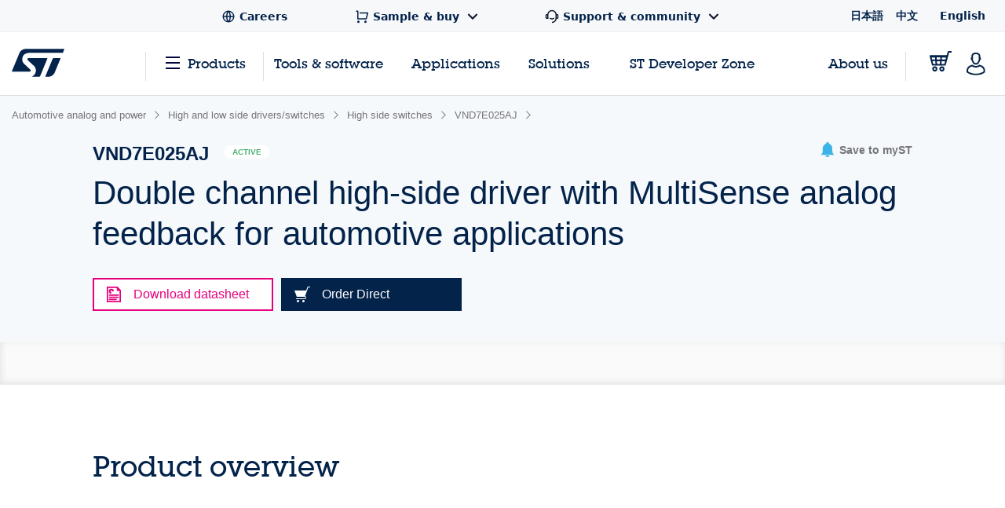

--- FILE ---
content_type: text/html;charset=utf-8
request_url: https://www.st.com/content/st_com_cx/en/products/automotive-analog-and-power/high-and-low-side-drivers-switches/high-side-switches/vnd7e025aj/_jcr_content/ts-design-resources.nocache.html/st-site-cx/components/containers/product/design-resources/tools-software.html
body_size: -1141
content:
<!-- SDI include (path: /content/st_com_cx/en/products/automotive-analog-and-power/high-and-low-side-drivers-switches/high-side-switches/vnd7e025aj/_jcr_content/ts-design-resources/virtual/drtsnli.cache.html/st-site-cx/components/containers/product/design-resources/tools-software/cache.html, resourceType: st-site-cx/components/containers/product/design-resources/tools-software/cache) --> 

--- FILE ---
content_type: application/javascript
request_url: https://www.st.com/jJuncd/V8hUty/aYps/dAts-h/7nMJM/GO9zL2VmrfhXcQbiOc/PQEuH2M/NRZuE/GZOPDcB
body_size: 165420
content:
(function(){if(typeof Array.prototype.entries!=='function'){Object.defineProperty(Array.prototype,'entries',{value:function(){var index=0;const array=this;return {next:function(){if(index<array.length){return {value:[index,array[index++]],done:false};}else{return {done:true};}},[Symbol.iterator]:function(){return this;}};},writable:true,configurable:true});}}());(function(){BM();JCW();DpW();var C4=function Q3(MU,IE){'use strict';var B3=Q3;switch(MU){case Gz:{var D3=IE[G8];var jF;mE.push(sn);return jF=D3&&k3(Vr(typeof DI()[Nl(qV)],d4('',[][[]]))?DI()[Nl(s6)].apply(null,[BF,dU,WU]):DI()[Nl(GV)](dF,jK,W4),typeof EN[xK()[U4(T6)](EF,JB)])&&Vr(D3[Ep()[OB(Q1)].call(null,hE,zF(zF([])),Sn)],EN[xK()[U4(T6)](EF,JB)])&&Gp(D3,EN[xK()[U4(T6)](EF,JB)][Gp(typeof lE()[tr(m4)],d4([],[][[]]))?lE()[tr(Wn)].apply(null,[Sl,jq]):lE()[tr(B6)](JF,Yr)])?sK()[JK(B6)](fr,kq,Cr,JV):typeof D3,mE.pop(),jF;}break;case V2:{return this;}break;case JC:{mE.push(A4);this[Vr(typeof Ep()[OB(kn)],d4([],[][[]]))?Ep()[OB(Rq)](tE,dl,jV):Ep()[OB(Mm)](B4,zF([]),D6)]=zF(LI);var qI=this[nK()[VU(qE)].call(null,nI,fr,zH)][LI][Gp(typeof lE()[tr(RV)],d4([],[][[]]))?lE()[tr(XK)].call(null,p3,MY):lE()[tr(B6)](xF,rF)];if(Vr(lE()[tr(Rr)].apply(null,[XK,K3]),qI[Vr(typeof MX()[Hm(WU)],d4('',[][[]]))?MX()[Hm(B1)].call(null,wK,Sl):MX()[Hm(S4)](sE,I3)]))throw qI[t4()[UU(Wn)].apply(null,[B1,fE,r3,A1,GI])];var H1;return H1=this[DI()[Nl(Mm)](XK,z5,LI)],mE.pop(),H1;}break;case OG:{var E1=IE[G8];mE.push(lq);var EB;return EB=kl(E2,[Ep()[OB(FU)](Mm,Zm,R4),E1]),mE.pop(),EB;}break;case Xw:{var Kr=IE[G8];var Gn=IE[FW];var s4=IE[JC];mE.push(cB);try{var HV=mE.length;var xq=zF(zF(G8));var PV;return PV=kl(E2,[MX()[Hm(S4)](dC,I3),xK()[U4(gI)].call(null,xC,kV),t4()[UU(Wn)](B1,PE,OF,zF(LI),GI),Kr.call(Gn,s4)]),mE.pop(),PV;}catch(QU){mE.splice(K6(HV,Q1),Infinity,cB);var lU;return lU=kl(E2,[Gp(typeof MX()[Hm(SK)],'undefined')?MX()[Hm(S4)](dC,I3):MX()[Hm(B1)](dX,hq),Gp(typeof lE()[tr(hl)],'undefined')?lE()[tr(Rr)].apply(null,[XK,CH]):lE()[tr(B6)](B6,w3),t4()[UU(Wn)](B1,PE,Xr,zF(Q1),GI),QU]),mE.pop(),lU;}mE.pop();}break;case CY:{var Jq=IE[G8];var g6=IE[FW];var x1=IE[JC];mE.push(m4);Jq[g6]=x1[lE()[tr(NI)].apply(null,[dF,L6])];mE.pop();}break;case ck:{var Zp=IE[G8];var gr=IE[FW];var O1=IE[JC];return Zp[gr]=O1;}break;case FW:{var OV=IE[G8];mE.push(q3);var Lm=EN[Ep()[OB(T6)](jU,CU,XH)](OV);var sl=[];for(var Dl in Lm)sl[lE()[tr(GV)](O3,kY)](Dl);sl[MX()[Hm(DB)].call(null,YC,n1)]();var gF;return gF=function Vn(){mE.push(Vm);for(;sl[lE()[tr(LI)](Om,L1)];){var bq=sl[t4()[UU(NI)](B1,j6,vp,x6,dI)]();if(cV(bq,Lm)){var Mq;return Vn[lE()[tr(NI)](dF,gl)]=bq,Vn[Ep()[OB(Mm)](B4,fI,b4)]=zF(Q1),mE.pop(),Mq=Vn,Mq;}}Vn[Ep()[OB(Mm)](B4,Rr,b4)]=zF(YX[RV]);var M1;return mE.pop(),M1=Vn,M1;},mE.pop(),gF;}break;case K8:{var j3=IE[G8];return typeof j3;}break;case Pb:{return this;}break;}};var DK=function v3(Yp,nV){'use strict';var WE=v3;switch(Yp){case z2:{var nq=function(bE,Wr){mE.push(Wp);if(zF(cE)){for(var pV=LI;j1(pV,v6);++pV){if(j1(pV,TF)||Vr(pV,Rr)||Vr(pV,SK)||Vr(pV,Sl)){Z4[pV]=TK(YX[Q1]);}else{Z4[pV]=cE[lE()[tr(LI)](Om,DF)];cE+=EN[nK()[VU(GI)].apply(null,[wm,hV,E4])][Vr(typeof MX()[Hm(B6)],d4('',[][[]]))?MX()[Hm(B1)].call(null,Km,RX):MX()[Hm(rV)](On,c1)](pV);}}}var QI=Vr(typeof xK()[U4(Q1)],d4([],[][[]]))?xK()[U4(hF)](LB,ME):xK()[U4(LI)].apply(null,[Qp,Rr]);for(var Nq=LI;j1(Nq,bE[lE()[tr(LI)](Om,DF)]);Nq++){var An=bE[nK()[VU(RV)].apply(null,[I3,U1,S3])](Nq);var FB=RE(vU(Wr,B6),T[MX()[Hm(NI)](GK,gm)]());Wr*=YX[GI];Wr&=T[DI()[Nl(AF)](pp,BV,TF)]();Wr+=YX[s6];Wr&=T[MX()[Hm(ZB)](Xn,Fp)]();var vF=Z4[bE[sK()[JK(B1)](Wn,A3,[KB,RV],Jp)](Nq)];if(Vr(typeof An[nK()[VU(rV)](Sl,SI,fE)],DI()[Nl(GV)](dF,gE,jU))){var PK=An[nK()[VU(rV)](ln,SI,fE)](LI);if(V3(PK,TF)&&j1(PK,v6)){vF=Z4[PK];}}if(V3(vF,YX[RV])){var EX=p1(FB,cE[lE()[tr(LI)].call(null,Om,DF)]);vF+=EX;vF%=cE[lE()[tr(LI)].apply(null,[Om,DF])];An=cE[vF];}QI+=An;}var V4;return mE.pop(),V4=QI,V4;};var Xm=function(K4){var Al=[0x428a2f98,0x71374491,0xb5c0fbcf,0xe9b5dba5,0x3956c25b,0x59f111f1,0x923f82a4,0xab1c5ed5,0xd807aa98,0x12835b01,0x243185be,0x550c7dc3,0x72be5d74,0x80deb1fe,0x9bdc06a7,0xc19bf174,0xe49b69c1,0xefbe4786,0x0fc19dc6,0x240ca1cc,0x2de92c6f,0x4a7484aa,0x5cb0a9dc,0x76f988da,0x983e5152,0xa831c66d,0xb00327c8,0xbf597fc7,0xc6e00bf3,0xd5a79147,0x06ca6351,0x14292967,0x27b70a85,0x2e1b2138,0x4d2c6dfc,0x53380d13,0x650a7354,0x766a0abb,0x81c2c92e,0x92722c85,0xa2bfe8a1,0xa81a664b,0xc24b8b70,0xc76c51a3,0xd192e819,0xd6990624,0xf40e3585,0x106aa070,0x19a4c116,0x1e376c08,0x2748774c,0x34b0bcb5,0x391c0cb3,0x4ed8aa4a,0x5b9cca4f,0x682e6ff3,0x748f82ee,0x78a5636f,0x84c87814,0x8cc70208,0x90befffa,0xa4506ceb,0xbef9a3f7,0xc67178f2];var MB=0x6a09e667;var En=0xbb67ae85;var DE=0x3c6ef372;var fU=0xa54ff53a;var AV=0x510e527f;var kK=0x9b05688c;var tm=0x1f83d9ab;var G3=0x5be0cd19;var cK=J1(K4);var Lp=cK["length"]*8;cK+=EN["String"]["fromCharCode"](0x80);var Iq=cK["length"]/4+2;var k1=EN["Math"]["ceil"](Iq/16);var WV=new (EN["Array"])(k1);for(var C1=0;C1<k1;C1++){WV[C1]=new (EN["Array"])(16);for(var cm=0;cm<16;cm++){WV[C1][cm]=cK["charCodeAt"](C1*64+cm*4)<<24|cK["charCodeAt"](C1*64+cm*4+1)<<16|cK["charCodeAt"](C1*64+cm*4+2)<<8|cK["charCodeAt"](C1*64+cm*4+3)<<0;}}var bB=Lp/EN["Math"]["pow"](2,32);WV[k1-1][14]=EN["Math"]["floor"](bB);WV[k1-1][15]=Lp;for(var np=0;np<k1;np++){var CB=new (EN["Array"])(64);var rI=MB;var Lr=En;var zU=DE;var Zl=fU;var zE=AV;var TI=kK;var ZK=tm;var M6=G3;for(var wX=0;wX<64;wX++){var Xl=void 0,FE=void 0,UE=void 0,KI=void 0,Mh=void 0,th=void 0;if(wX<16)CB[wX]=WV[np][wX];else{Xl=hX(CB[wX-15],7)^hX(CB[wX-15],18)^CB[wX-15]>>>3;FE=hX(CB[wX-2],17)^hX(CB[wX-2],19)^CB[wX-2]>>>10;CB[wX]=CB[wX-16]+Xl+CB[wX-7]+FE;}FE=hX(zE,6)^hX(zE,11)^hX(zE,25);UE=zE&TI^~zE&ZK;KI=M6+FE+UE+Al[wX]+CB[wX];Xl=hX(rI,2)^hX(rI,13)^hX(rI,22);Mh=rI&Lr^rI&zU^Lr&zU;th=Xl+Mh;M6=ZK;ZK=TI;TI=zE;zE=Zl+KI>>>0;Zl=zU;zU=Lr;Lr=rI;rI=KI+th>>>0;}MB=MB+rI;En=En+Lr;DE=DE+zU;fU=fU+Zl;AV=AV+zE;kK=kK+TI;tm=tm+ZK;G3=G3+M6;}return [MB>>24&0xff,MB>>16&0xff,MB>>8&0xff,MB&0xff,En>>24&0xff,En>>16&0xff,En>>8&0xff,En&0xff,DE>>24&0xff,DE>>16&0xff,DE>>8&0xff,DE&0xff,fU>>24&0xff,fU>>16&0xff,fU>>8&0xff,fU&0xff,AV>>24&0xff,AV>>16&0xff,AV>>8&0xff,AV&0xff,kK>>24&0xff,kK>>16&0xff,kK>>8&0xff,kK&0xff,tm>>24&0xff,tm>>16&0xff,tm>>8&0xff,tm&0xff,G3>>24&0xff,G3>>16&0xff,G3>>8&0xff,G3&0xff];};var qD=function(){var L7=LZ();var Cf=-1;if(L7["indexOf"]('Trident/7.0')>-1)Cf=11;else if(L7["indexOf"]('Trident/6.0')>-1)Cf=10;else if(L7["indexOf"]('Trident/5.0')>-1)Cf=9;else Cf=0;return Cf>=9;};var lO=function(){var w7=sQ();var VS=EN["Object"]["prototype"]["hasOwnProperty"].call(EN["Navigator"]["prototype"],'mediaDevices');var wZ=EN["Object"]["prototype"]["hasOwnProperty"].call(EN["Navigator"]["prototype"],'serviceWorker');var pS=! !EN["window"]["browser"];var gL=typeof EN["ServiceWorker"]==='function';var Vv=typeof EN["ServiceWorkerContainer"]==='function';var nO=typeof EN["frames"]["ServiceWorkerRegistration"]==='function';var wS=EN["window"]["location"]&&EN["window"]["location"]["protocol"]==='http:';var bS=w7&&(!VS||!wZ||!gL||!pS||!Vv||!nO)&&!wS;return bS;};var sQ=function(){var w9=LZ();var HA=/(iPhone|iPad).*AppleWebKit(?!.*(Version|CriOS))/i["test"](w9);var X7=EN["navigator"]["platform"]==='MacIntel'&&EN["navigator"]["maxTouchPoints"]>1&&/(Safari)/["test"](w9)&&!EN["window"]["MSStream"]&&typeof EN["navigator"]["standalone"]!=='undefined';return HA||X7;};var Bf=function(Uj){var cX=EN["Math"]["floor"](EN["Math"]["random"]()*100000+10000);var PD=EN["String"](Uj*cX);var CP=0;var Y7=[];var Gx=PD["length"]>=18?true:false;while(Y7["length"]<6){Y7["push"](EN["parseInt"](PD["slice"](CP,CP+2),10));CP=Gx?CP+3:CP+2;}var R9=UJ(Y7);return [cX,R9];};var I7=function(nJ){if(nJ===null||nJ===undefined){return 0;}var OP=function pL(pD){return nJ["toLowerCase"]()["includes"](pD["toLowerCase"]());};var Wj=0;(I9&&I9["fields"]||[])["some"](function(A7){var f7=A7["type"];var r7=A7["labels"];if(r7["some"](OP)){Wj=nD[f7];if(A7["extensions"]&&A7["extensions"]["labels"]&&A7["extensions"]["labels"]["some"](function(v9){return nJ["toLowerCase"]()["includes"](v9["toLowerCase"]());})){Wj=nD[A7["extensions"]["type"]];}return true;}return false;});return Wj;};var gh=function(Lt){if(Lt===undefined||Lt==null){return false;}var Kf=function q9(gd){return Lt["toLowerCase"]()===gd["toLowerCase"]();};return zv["some"](Kf);};var KS=function(hA){try{var SD=new (EN["Set"])(EN["Object"]["values"](nD));return hA["split"](';')["some"](function(JX){var jt=JX["split"](',');var RS=EN["Number"](jt[jt["length"]-1]);return SD["has"](RS);});}catch(M9){return false;}};var JJ=function(sx){var Cj='';var HP=0;if(sx==null||EN["document"]["activeElement"]==null){return kl(E2,["elementFullId",Cj,"elementIdType",HP]);}var Wf=['id','name','for','placeholder','aria-label','aria-labelledby'];Wf["forEach"](function(Xx){if(!sx["hasAttribute"](Xx)||Cj!==''&&HP!==0){return;}var Qf=sx["getAttribute"](Xx);if(Cj===''&&(Qf!==null||Qf!==undefined)){Cj=Qf;}if(HP===0){HP=I7(Qf);}});return kl(E2,["elementFullId",Cj,"elementIdType",HP]);};var Pf=function(Jd){var nt;if(Jd==null){nt=EN["document"]["activeElement"];}else nt=Jd;if(EN["document"]["activeElement"]==null)return -1;var GO=nt["getAttribute"]('name');if(GO==null){var vf=nt["getAttribute"]('id');if(vf==null)return -1;else return KO(vf);}return KO(GO);};var Xd=function(gv){var BZ=-1;var U7=[];if(! !gv&&typeof gv==='string'&&gv["length"]>0){var kv=gv["split"](';');if(kv["length"]>1&&kv[kv["length"]-1]===''){kv["pop"]();}BZ=EN["Math"]["floor"](EN["Math"]["random"]()*kv["length"]);var GL=kv[BZ]["split"](',');for(var kS in GL){if(!EN["isNaN"](GL[kS])&&!EN["isNaN"](EN["parseInt"](GL[kS],10))){U7["push"](GL[kS]);}}}else{var st=EN["String"](YJ(1,5));var AL='1';var D9=EN["String"](YJ(20,70));var ht=EN["String"](YJ(100,300));var ND=EN["String"](YJ(100,300));U7=[st,AL,D9,ht,ND];}return [BZ,U7];};var Of=function(b7,ML){var fO=typeof b7==='string'&&b7["length"]>0;var Kd=!EN["isNaN"](ML)&&(EN["Number"](ML)===-1||Y9()<EN["Number"](ML));if(!(fO&&Kd)){return false;}var Gj='^([a-fA-F0-9]{31,32})$';return b7["search"](Gj)!==-1;};var Mj=function(JO,LP,pO){var E7;do{E7=Tt(xY,[JO,LP]);}while(Vr(p1(E7,pO),LI));return E7;};var rJ=function(kZ){mE.push(rP);var ld=sQ(kZ);var Ah=EN[Ep()[OB(T6)](jU,Kx,EH)][lE()[tr(Wn)](Sl,Uz)][Ep()[OB(MJ)].call(null,B6,KP,Oz)].call(EN[MX()[Hm(WU)].call(null,bz,TD)][lE()[tr(Wn)](Sl,Uz)],MX()[Hm(m4)].apply(null,[q,JL]));var G9=EN[Ep()[OB(T6)](jU,B6,EH)][lE()[tr(Wn)].apply(null,[Sl,Uz])][Ep()[OB(MJ)].call(null,B6,FU,Oz)].call(EN[MX()[Hm(WU)].apply(null,[bz,TD])][lE()[tr(Wn)].apply(null,[Sl,Uz])],t4()[UU(Et)].apply(null,[MJ,Bt,Td,W4,Uv]));var tZ=zF(zF(EN[MX()[Hm(Zm)].call(null,Pt,NL)][MX()[Hm(XK)](sg,SI)]));var zh=Vr(typeof EN[DI()[Nl(SK)].call(null,Rq,sW,T6)],DI()[Nl(GV)].apply(null,[dF,h8,vQ]));var vO=Vr(typeof EN[lE()[tr(x6)](VZ,sR)],DI()[Nl(GV)].apply(null,[dF,h8,bO]));var Rh=Vr(typeof EN[DI()[Nl(I3)](r9,tG,Kx)][MX()[Hm(Yx)].apply(null,[AY,vt])],DI()[Nl(GV)].call(null,dF,h8,zF(zF(Q1))));var zQ=EN[MX()[Hm(Zm)].call(null,Pt,NL)][Gp(typeof Ep()[OB(qE)],d4('',[][[]]))?Ep()[OB(XK)].call(null,bA,vp,U2):Ep()[OB(Rq)].call(null,dl,Od,zD)]&&Vr(EN[MX()[Hm(Zm)].call(null,Pt,NL)][Ep()[OB(XK)](bA,RJ,U2)][Ep()[OB(Yx)](NL,m4,Dg)],Gp(typeof nK()[VU(NI)],'undefined')?nK()[VU(dF)](wm,nI,PG):nK()[VU(fr)].call(null,m4,BO,EQ));var Th=ld&&(zF(Ah)||zF(G9)||zF(zh)||zF(tZ)||zF(vO)||zF(Rh))&&zF(zQ);var Mf;return mE.pop(),Mf=Th,Mf;};var RL=function(mv){mE.push(lP);var Dh;return Dh=mQ()[lE()[tr(JB)](pp,WR)](function G7(Pd){mE.push(tv);while(Q1)switch(Pd[nK()[VU(XK)].call(null,YA,JL,vC)]=Pd[EO()[KD(GI)].apply(null,[j7,k9,GI,GI])]){case LI:if(cV(lE()[tr(SQ)](DJ,HR),EN[Ep()[OB(h9)](Z7,zF({}),YW)])){Pd[Gp(typeof EO()[KD(GV)],d4([],[][[]]))?EO()[KD(GI)].call(null,j7,k9,GI,GI):EO()[KD(Rq)].call(null,H9,Xt,C9,jU)]=RV;break;}{var nx;return nx=Pd[Vr(typeof t4()[UU(B6)],'undefined')?t4()[UU(RV)].call(null,W4,FO,Sl,B6,Fj):t4()[UU(MJ)].call(null,fr,dU,DB,VL,qJ)](Ep()[OB(qV)](hV,Wn,JG),null),mE.pop(),nx;}case RV:{var kJ;return kJ=Pd[t4()[UU(MJ)](fr,dU,xJ,qV,qJ)](Ep()[OB(qV)].call(null,hV,zF(Q1),JG),EN[Ep()[OB(h9)](Z7,n1,YW)][lE()[tr(SQ)].call(null,DJ,HR)][Ep()[OB(JB)].call(null,UA,MJ,nR)](mv)),mE.pop(),kJ;}case B1:case MX()[Hm(Rr)](cN,ZX):{var UQ;return UQ=Pd[xK()[U4(DB)].apply(null,[fR,NI])](),mE.pop(),UQ;}}mE.pop();},null,null,null,EN[Vr(typeof Ep()[OB(fv)],d4([],[][[]]))?Ep()[OB(Rq)](ES,YA,Pv):Ep()[OB(Ht)](qV,I3,K2)]),mE.pop(),Dh;};var s7=function(){if(zF([])){}else if(zF([])){}else if(zF([])){}else if(zF({})){}else if(zF(zF([]))){return function jJ(){var g9=LZ();mE.push(EF);var wv=xK()[U4(LI)](ZL,Rr);var hO=[];for(var fh=LI;j1(fh,s6);fh++){var rd=mt(g9);hO[Vr(typeof lE()[tr(U1)],d4([],[][[]]))?lE()[tr(B6)].call(null,Pv,Gv):lE()[tr(GV)].call(null,O3,lt)](rd);wv=d4(wv,g9[rd]);}var Jx=[wv,hO];var Zt;return Zt=Jx[lE()[tr(YA)](Vm,AP)](lE()[tr(Sf)](W7,n0)),mE.pop(),Zt;};}else{}};var fZ=function(){mE.push(fJ);try{var jZ=mE.length;var GS=zF(zF(G8));var xP=Yd();var QQ=mh()[Gp(typeof sK()[JK(s6)],d4(xK()[U4(LI)](SL,Rr),[][[]]))?sK()[JK(MJ)].apply(null,[T6,JB,lv,xA]):sK()[JK(Zm)](IO,lf,lZ,Dx)](new (EN[Vr(typeof DI()[Nl(rV)],d4([],[][[]]))?DI()[Nl(s6)].call(null,lJ,gt,zF([])):DI()[Nl(TF)](Sl,fQ,Ht)])(lE()[tr(ln)](W4,zM),MX()[Hm(qE)].call(null,U2,XK)),nK()[VU(Td)](JL,h9,B0));var qd=Yd();var R7=K6(qd,xP);var qx;return qx=kl(E2,[Gp(typeof Ep()[OB(h9)],d4([],[][[]]))?Ep()[OB(ln)](BA,jU,OJ):Ep()[OB(Rq)](tx,Ht,Ch),QQ,xK()[U4(qE)].call(null,JM,NO),R7]),mE.pop(),qx;}catch(bQ){mE.splice(K6(jZ,Q1),Infinity,fJ);var Hv;return mE.pop(),Hv={},Hv;}mE.pop();};var mh=function(){mE.push(A3);var lQ=EN[DI()[Nl(dl)].apply(null,[NO,wA,ZB])][MX()[Hm(JB)](Fh,JB)]?EN[DI()[Nl(dl)].call(null,NO,wA,zF(LI))][MX()[Hm(JB)].call(null,Fh,JB)]:TK(YX[Q1]);var BL=EN[Gp(typeof DI()[Nl(DB)],'undefined')?DI()[Nl(dl)].apply(null,[NO,wA,vQ]):DI()[Nl(s6)].apply(null,[V7,Kt,DB])][Ep()[OB(Td)](RV,Bh,vP)]?EN[DI()[Nl(dl)](NO,wA,gm)][Ep()[OB(Td)](RV,B4,vP)]:TK(Q1);var RQ=EN[Ep()[OB(h9)](Z7,jU,tA)][Vr(typeof EO()[KD(MJ)],d4([],[][[]]))?EO()[KD(Rq)](cA,vP,Gh,SI):EO()[KD(T6)].apply(null,[DJ,x7,MJ,dl])]?EN[Ep()[OB(h9)].apply(null,[Z7,JB,tA])][EO()[KD(T6)](DJ,x7,MJ,lf)]:TK(Q1);var DX=EN[Ep()[OB(h9)].call(null,Z7,Et,tA)][MX()[Hm(dF)](LS,RV)]?EN[Ep()[OB(h9)](Z7,zF(zF(LI)),tA)][MX()[Hm(dF)].call(null,LS,RV)]():TK(Q1);var Uf=EN[Ep()[OB(h9)].apply(null,[Z7,zF(zF({})),tA])][EO()[KD(B6)].call(null,vL,O3,Wn,Zm)]?EN[Ep()[OB(h9)](Z7,B6,tA)][EO()[KD(B6)](vL,O3,Wn,ZB)]:TK(Q1);var Ft=TK(YX[Q1]);var nj=[xK()[U4(LI)].apply(null,[qZ,Rr]),Ft,Vr(typeof Ep()[OB(Rr)],d4([],[][[]]))?Ep()[OB(Rq)](Uv,zF(zF(Q1)),PL):Ep()[OB(kn)](Xh,ZB,Xv),mP(vG,[]),mP(K8,[]),mP(N8,[]),mP(xY,[]),Tt(PH,[]),mP(tM,[]),lQ,BL,RQ,DX,Uf];var Zv;return Zv=nj[lE()[tr(YA)](Vm,r3)](DI()[Nl(rV)](fI,XJ,zF(Q1))),mE.pop(),Zv;};var B7=function(){mE.push(XQ);var g7;return g7=mP(z2,[EN[MX()[Hm(Zm)].call(null,Yj,NL)]]),mE.pop(),g7;};var Gd=function(){var Wv=[rL,Ff];var pP=Dd(WA);mE.push(hP);if(Gp(pP,zF(zF(G8)))){try{var Z9=mE.length;var ph=zF({});var wL=EN[Ep()[OB(SI)].call(null,p3,GV,Yk)](pP)[Ep()[OB(NI)](pp,rV,S2)](MX()[Hm(vQ)].apply(null,[bW,Xr]));if(V3(wL[lE()[tr(LI)].call(null,Om,zW)],GI)){var Gf=EN[Vr(typeof nK()[VU(O9)],'undefined')?nK()[VU(fr)].apply(null,[zF(zF(Q1)),Ot,Nf]):nK()[VU(T6)](Xh,n7,VQ)](wL[RV],Wn);Gf=EN[Ep()[OB(TF)].apply(null,[FS,A3,TO])](Gf)?rL:Gf;Wv[YX[RV]]=Gf;}}catch(Nx){mE.splice(K6(Z9,Q1),Infinity,hP);}}var E9;return mE.pop(),E9=Wv,E9;};var sh=function(){mE.push(A9);var KZ=[TK(Q1),TK(Q1)];var cS=Dd(rt);if(Gp(cS,zF(FW))){try{var Rj=mE.length;var xL=zF({});var zj=EN[Vr(typeof Ep()[OB(Mm)],d4([],[][[]]))?Ep()[OB(Rq)].call(null,Nd,zF(zF({})),B1):Ep()[OB(SI)](p3,nI,l5)](cS)[Ep()[OB(NI)](pp,B6,fk)](MX()[Hm(vQ)].call(null,EY,Xr));if(V3(zj[lE()[tr(LI)](Om,D)],GI)){var tL=EN[nK()[VU(T6)](Xh,n7,Kt)](zj[Q1],T[Ep()[OB(Yt)].apply(null,[lf,TD,HN])]());var Wd=EN[nK()[VU(T6)].call(null,zF(LI),n7,Kt)](zj[YX[Mm]],T[Ep()[OB(Yt)](lf,MJ,HN)]());tL=EN[Ep()[OB(TF)](FS,WU,LY)](tL)?TK(Q1):tL;Wd=EN[Ep()[OB(TF)].apply(null,[FS,I3,LY])](Wd)?TK(Q1):Wd;KZ=[Wd,tL];}}catch(zL){mE.splice(K6(Rj,Q1),Infinity,A9);}}var CS;return mE.pop(),CS=KZ,CS;};var JS=function(){mE.push(Lf);var tt=xK()[U4(LI)](Cx,Rr);var mD=Dd(rt);if(mD){try{var DD=mE.length;var Uh=zF(zF(G8));var KA=EN[Ep()[OB(SI)](p3,Sf,OJ)](mD)[Ep()[OB(NI)](pp,XK,A8)](MX()[Hm(vQ)].apply(null,[SG,Xr]));tt=KA[LI];}catch(Ov){mE.splice(K6(DD,Q1),Infinity,Lf);}}var Sx;return mE.pop(),Sx=tt,Sx;};var vZ=function(){mE.push(kt);var Qh=Dd(rt);if(Qh){try{var xO=mE.length;var Af=zF([]);var gA=EN[Ep()[OB(SI)].apply(null,[p3,zF(zF(Q1)),Vz])](Qh)[Ep()[OB(NI)].apply(null,[pp,Et,jg])](MX()[Hm(vQ)](bM,Xr));if(V3(gA[lE()[tr(LI)].call(null,Om,Vg)],B6)){var bv=EN[Vr(typeof nK()[VU(WU)],d4('',[][[]]))?nK()[VU(fr)].call(null,Yt,Q1,sZ):nK()[VU(T6)].call(null,qV,n7,gD)](gA[YX[Kx]],Wn);var sd;return sd=EN[Ep()[OB(TF)](FS,M7,GP)](bv)||Vr(bv,TK(Q1))?TK(Q1):bv,mE.pop(),sd;}}catch(Ef){mE.splice(K6(xO,Q1),Infinity,kt);var HL;return mE.pop(),HL=TK(Q1),HL;}}var wh;return mE.pop(),wh=TK(Q1),wh;};var Rd=function(){var xX=Dd(rt);mE.push(rh);if(xX){try{var Kv=mE.length;var p7=zF(FW);var bJ=EN[Ep()[OB(SI)].apply(null,[p3,m4,fM])](xX)[Ep()[OB(NI)].apply(null,[pp,qV,Uz])](Vr(typeof MX()[Hm(Rq)],d4('',[][[]]))?MX()[Hm(B1)](fd,sS):MX()[Hm(vQ)](hw,Xr));if(Vr(bJ[Vr(typeof lE()[tr(sX)],d4('',[][[]]))?lE()[tr(B6)](QX,Ix):lE()[tr(LI)].apply(null,[Om,SR])],B6)){var kQ;return mE.pop(),kQ=bJ[fr],kQ;}}catch(XZ){mE.splice(K6(Kv,Q1),Infinity,rh);var J7;return mE.pop(),J7=null,J7;}}var pQ;return mE.pop(),pQ=null,pQ;};var kh=function(CD,SS){mE.push(tA);for(var qt=LI;j1(qt,SS[lE()[tr(LI)].apply(null,[Om,qY])]);qt++){var vd=SS[qt];vd[Gp(typeof xK()[U4(SK)],'undefined')?xK()[U4(GI)].apply(null,[nH,AO]):xK()[U4(hF)](NZ,gZ)]=vd[xK()[U4(GI)].apply(null,[nH,AO])]||zF([]);vd[Gp(typeof MX()[Hm(qE)],'undefined')?MX()[Hm(AF)](R4,Wn):MX()[Hm(B1)](Sh,Df)]=zF(zF({}));if(cV(lE()[tr(NI)].apply(null,[dF,XJ]),vd))vd[nK()[VU(AF)].call(null,h9,PQ,D7)]=zF(zF({}));EN[Gp(typeof Ep()[OB(r9)],'undefined')?Ep()[OB(T6)].call(null,jU,x6,AQ):Ep()[OB(Rq)].call(null,Sv,XK,WD)][Vr(typeof Ep()[OB(m4)],d4('',[][[]]))?Ep()[OB(Rq)](tD,GV,pZ):Ep()[OB(Zm)].apply(null,[DB,zF(LI),sW])](CD,hL(vd[xK()[U4(jU)](fR,pp)]),vd);}mE.pop();};var MZ=function(kA,UD,cQ){mE.push(p9);if(UD)kh(kA[lE()[tr(Wn)](Sl,J5)],UD);if(cQ)kh(kA,cQ);EN[Ep()[OB(T6)](jU,lf,fN)][Ep()[OB(Zm)](DB,zF(zF(Q1)),FR)](kA,lE()[tr(Wn)](Sl,J5),kl(E2,[nK()[VU(AF)](Sf,PQ,lk),zF({})]));var mx;return mE.pop(),mx=kA,mx;};var hL=function(Hj){mE.push(b4);var Vd=dx(Hj,DI()[Nl(Wn)](B6,TA,W4));var pt;return pt=k3(sK()[JK(B6)].call(null,fr,A1,Cr,l7),mO(Vd))?Vd:EN[nK()[VU(GI)].apply(null,[GV,hV,rR])](Vd),mE.pop(),pt;};var dx=function(c7,XO){mE.push(Jh);if(Id(nK()[VU(A3)](dF,m4,OC),mO(c7))||zF(c7)){var Ih;return mE.pop(),Ih=c7,Ih;}var cP=c7[EN[xK()[U4(T6)].apply(null,[rx,JB])][xK()[U4(Bh)].apply(null,[xS,hV])]];if(Gp(Kh(LI),cP)){var gS=cP.call(c7,XO||(Vr(typeof xK()[U4(hF)],d4([],[][[]]))?xK()[U4(hF)].apply(null,[VA,LJ]):xK()[U4(Zm)](Fg,DB)));if(Id(nK()[VU(A3)](sO,m4,OC),mO(gS))){var Oh;return mE.pop(),Oh=gS,Oh;}throw new (EN[lE()[tr(Od)](SQ,wR)])(xK()[U4(x6)].apply(null,[gg,UA]));}var YQ;return YQ=(Vr(Gp(typeof DI()[Nl(Ht)],'undefined')?DI()[Nl(Wn)](B6,lk,hF):DI()[Nl(s6)](Nv,ZS,sO),XO)?EN[nK()[VU(GI)](CU,hV,Ip)]:EN[Vr(typeof DI()[Nl(Kx)],d4([],[][[]]))?DI()[Nl(s6)](cZ,C9,zF(zF([]))):DI()[Nl(Od)].apply(null,[Q1,L4,wm])])(c7),mE.pop(),YQ;};var jD=function(Xf){mE.push(IA);if(zF(Xf)){SA=RJ;vh=HS;Qv=fI;fL=Od;IZ=T[Gp(typeof MX()[Hm(hx)],d4([],[][[]]))?MX()[Hm(TD)](GB,wm):MX()[Hm(B1)].apply(null,[OA,Jf])]();GA=Od;Qt=YX[Et];UL=Od;TZ=Od;}mE.pop();};var N7=function(){mE.push(Ax);zt=xK()[U4(LI)](tp,Rr);hJ=LI;kD=LI;Ph=LI;RO=xK()[U4(LI)].call(null,tp,Rr);lL=T[Vr(typeof sK()[JK(s6)],d4([],[][[]]))?sK()[JK(Zm)].call(null,pf,I3,H9,m4):sK()[JK(AF)].call(null,B1,TD,YD,fq)]();TS=LI;OS=LI;J9=xK()[U4(LI)](tp,Rr);B9=LI;Ej=LI;f9=LI;MQ=LI;T7=LI;mE.pop();zZ=YX[RV];};var HQ=function(){zf=LI;mE.push(WO);VD=xK()[U4(LI)].call(null,Jt,Rr);qO={};OZ=xK()[U4(LI)].call(null,Jt,Rr);mE.pop();KQ=LI;rZ=LI;};var bf=function(xv,CL,pj){mE.push(Ux);try{var rv=mE.length;var FZ=zF(FW);var Q7=LI;var TP=zF(zF(G8));if(Gp(CL,YX[Q1])&&V3(kD,Qv)){if(zF(nL[t4()[UU(S4)](ZB,XS,vt,zF({}),XD)])){TP=zF(zF([]));nL[t4()[UU(S4)].apply(null,[ZB,XS,LI,bO,XD])]=zF(zF({}));}var sL;return sL=kl(E2,[xK()[U4(YZ)].apply(null,[rq,dl]),Q7,MX()[Hm(O9)].apply(null,[zB,kP]),TP,sK()[JK(ZB)](fr,hl,Xh,mf),hJ]),mE.pop(),sL;}if(Vr(CL,Q1)&&j1(hJ,vh)||Gp(CL,Q1)&&j1(kD,Qv)){var YL=xv?xv:EN[Gp(typeof MX()[Hm(fr)],'undefined')?MX()[Hm(Zm)](c9,NL):MX()[Hm(B1)](q3,jL)][MX()[Hm(Vx)](Tq,gI)];var jA=TK(YX[Q1]);var F9=TK(Q1);if(YL&&YL[Gp(typeof lE()[tr(GV)],'undefined')?lE()[tr(JL)].apply(null,[Rr,sF]):lE()[tr(B6)](FU,IQ)]&&YL[Ep()[OB(sO)].call(null,ZB,r9,qF)]){jA=EN[Gp(typeof nK()[VU(hl)],d4('',[][[]]))?nK()[VU(Zm)](OF,Bh,wV):nK()[VU(fr)](JL,qQ,IP)][Ep()[OB(m4)].call(null,Et,vt,wn)](YL[Vr(typeof lE()[tr(nI)],d4([],[][[]]))?lE()[tr(B6)].call(null,RX,gt):lE()[tr(JL)](Rr,sF)]);F9=EN[Gp(typeof nK()[VU(Et)],d4([],[][[]]))?nK()[VU(Zm)].call(null,S4,Bh,wV):nK()[VU(fr)](TF,wJ,dD)][Vr(typeof Ep()[OB(r9)],d4([],[][[]]))?Ep()[OB(Rq)](Vx,O9,LD):Ep()[OB(m4)](Et,NI,wn)](YL[Gp(typeof Ep()[OB(TD)],d4('',[][[]]))?Ep()[OB(sO)](ZB,zF(zF({})),qF):Ep()[OB(Rq)](RZ,W4,A1)]);}else if(YL&&YL[MX()[Hm(sX)].call(null,m6,dF)]&&YL[Vr(typeof EO()[KD(GV)],'undefined')?EO()[KD(Rq)](zd,FL,Av,Kx):EO()[KD(rV)](JB,kd,T6,sX)]){jA=EN[nK()[VU(Zm)].apply(null,[ln,Bh,wV])][Ep()[OB(m4)](Et,Mm,wn)](YL[MX()[Hm(sX)](m6,dF)]);F9=EN[nK()[VU(Zm)](zF(zF(Q1)),Bh,wV)][Ep()[OB(m4)](Et,hx,wn)](YL[EO()[KD(rV)](JB,kd,T6,MJ)]);}var EA=YL[Gp(typeof MX()[Hm(Vx)],'undefined')?MX()[Hm(sO)](P0,KP):MX()[Hm(B1)](Vf,YZ)];if(k3(EA,null))EA=YL[Vr(typeof xK()[U4(r9)],'undefined')?xK()[U4(hF)](hS,NJ):xK()[U4(A1)](JQ,ln)];var Bx=Pf(EA);Q7=K6(Yd(),pj);var dh=xK()[U4(LI)].apply(null,[bI,Rr])[lE()[tr(S4)](hl,BU)](MQ,Vr(typeof lE()[tr(Yx)],d4('',[][[]]))?lE()[tr(B6)](tD,It):lE()[tr(Vx)](YD,IF))[Gp(typeof lE()[tr(fr)],'undefined')?lE()[tr(S4)].call(null,hl,BU):lE()[tr(B6)](WQ,sO)](CL,lE()[tr(Vx)](YD,IF))[lE()[tr(S4)](hl,BU)](Q7,Vr(typeof lE()[tr(Sf)],d4([],[][[]]))?lE()[tr(B6)].apply(null,[NQ,Fx]):lE()[tr(Vx)].call(null,YD,IF))[lE()[tr(S4)](hl,BU)](jA,Gp(typeof lE()[tr(sX)],d4([],[][[]]))?lE()[tr(Vx)](YD,IF):lE()[tr(B6)](Dv,Wp))[Gp(typeof lE()[tr(A1)],'undefined')?lE()[tr(S4)](hl,BU):lE()[tr(B6)](CA,LI)](F9);if(Gp(CL,Q1)){dh=xK()[U4(LI)](bI,Rr)[lE()[tr(S4)].apply(null,[hl,BU])](dh,lE()[tr(Vx)](YD,IF))[lE()[tr(S4)].apply(null,[hl,BU])](Bx);var Eh=Id(typeof YL[lE()[tr(M7)](vt,nF)],Ep()[OB(Wn)](O9,AO,BE))?YL[Vr(typeof lE()[tr(O9)],d4([],[][[]]))?lE()[tr(B6)](mj,fJ):lE()[tr(M7)](vt,nF)]:YL[Vr(typeof xK()[U4(B1)],d4([],[][[]]))?xK()[U4(hF)](xA,QP):xK()[U4(vQ)].call(null,Jn,h9)];if(Id(Eh,null)&&Gp(Eh,Q1))dh=xK()[U4(LI)](bI,Rr)[lE()[tr(S4)](hl,BU)](dh,lE()[tr(Vx)](YD,IF))[lE()[tr(S4)].call(null,hl,BU)](Eh);}if(Id(typeof YL[lE()[tr(OF)].apply(null,[v6,AK])],Gp(typeof Ep()[OB(m4)],d4([],[][[]]))?Ep()[OB(Wn)].call(null,O9,A3,BE):Ep()[OB(Rq)](kj,W4,dP))&&Vr(YL[Vr(typeof lE()[tr(SK)],d4('',[][[]]))?lE()[tr(B6)](qQ,rV):lE()[tr(OF)].call(null,v6,AK)],zF(zF(G8))))dh=(Vr(typeof xK()[U4(Rq)],'undefined')?xK()[U4(hF)](cZ,YD):xK()[U4(LI)](bI,Rr))[lE()[tr(S4)].call(null,hl,BU)](dh,nK()[VU(Yt)](sO,XP,Yl));dh=xK()[U4(LI)](bI,Rr)[lE()[tr(S4)].call(null,hl,BU)](dh,DI()[Nl(rV)](fI,Un,S4));Ph=d4(d4(d4(d4(d4(Ph,MQ),CL),Q7),jA),F9);zt=d4(zt,dh);}if(Vr(CL,YX[Q1]))hJ++;else kD++;MQ++;var Rx;return Rx=kl(E2,[Vr(typeof xK()[U4(fv)],d4([],[][[]]))?xK()[U4(hF)].call(null,CJ,EQ):xK()[U4(YZ)].apply(null,[rq,dl]),Q7,Vr(typeof MX()[Hm(Ht)],'undefined')?MX()[Hm(B1)](Dt,vP):MX()[Hm(O9)](zB,kP),TP,Vr(typeof sK()[JK(fI)],'undefined')?sK()[JK(Zm)](Nt,Bh,d9,Yv):sK()[JK(ZB)](fr,dF,Xh,mf),hJ]),mE.pop(),Rx;}catch(zx){mE.splice(K6(rv,Q1),Infinity,Ux);}mE.pop();};var vD=function(GZ,BP,bt){mE.push(HD);try{var KL=mE.length;var RD=zF({});var Bd=GZ?GZ:EN[MX()[Hm(Zm)](tS,NL)][MX()[Hm(Vx)](qA,gI)];var t9=LI;var TQ=TK(YX[Q1]);var jS=Q1;var ft=zF(zF(G8));if(V3(KQ,SA)){if(zF(nL[t4()[UU(S4)](ZB,UO,AO,s6,XD)])){ft=zF(G8);nL[t4()[UU(S4)].call(null,ZB,UO,Bh,zF([]),XD)]=zF(zF(FW));}var Lh;return Lh=kl(E2,[Vr(typeof xK()[U4(NI)],d4([],[][[]]))?xK()[U4(hF)](Fx,rf):xK()[U4(YZ)].apply(null,[ZL,dl]),t9,Gp(typeof nK()[VU(RV)],'undefined')?nK()[VU(TD)](Kx,A1,wt):nK()[VU(fr)](Rr,d7,Rv),TQ,MX()[Hm(O9)](v7,kP),ft]),mE.pop(),Lh;}if(j1(KQ,SA)&&Bd&&Gp(Bd[DI()[Nl(kn)](x7,A9,MJ)],undefined)){TQ=Bd[Gp(typeof DI()[Nl(fv)],d4('',[][[]]))?DI()[Nl(kn)](x7,A9,FU):DI()[Nl(s6)](cx,jv,zF(Q1))];var Tv=Bd[xK()[U4(SI)](rf,PJ)];var S9=Bd[xK()[U4(Yt)](Hf,A1)]?Q1:LI;var cL=Bd[DI()[Nl(jU)](OF,zd,Wn)]?YX[Q1]:LI;var Zh=Bd[Ep()[OB(bO)](Lx,U1,jx)]?YX[Q1]:LI;var gf=Bd[t4()[UU(r9)].apply(null,[fr,Tf,GV,Mm,WL])]?Q1:LI;var O7=d4(d4(d4(Qx(S9,B6),Qx(cL,GI)),Qx(Zh,RV)),gf);t9=K6(Yd(),bt);var vJ=Pf(null);var ct=LI;if(Tv&&TQ){if(Gp(Tv,LI)&&Gp(TQ,YX[RV])&&Gp(Tv,TQ))TQ=TK(Q1);else TQ=Gp(TQ,LI)?TQ:Tv;}if(Vr(cL,LI)&&Vr(Zh,LI)&&Vr(gf,LI)&&Wx(TQ,TF)){if(Vr(BP,YX[Mm])&&V3(TQ,YX[GV])&&GD(TQ,YX[gI]))TQ=TK(RV);else if(V3(TQ,YX[SK])&&GD(TQ,h9))TQ=TK(YX[Mm]);else if(V3(TQ,WJ)&&GD(TQ,nA))TQ=TK(GI);else TQ=TK(RV);}if(Gp(vJ,BD)){HO=LI;BD=vJ;}else HO=d4(HO,Q1);var Hd=HJ(TQ);if(Vr(Hd,LI)){var L9=xK()[U4(LI)](Zf,Rr)[lE()[tr(S4)](hl,FA)](KQ,lE()[tr(Vx)](YD,qY))[lE()[tr(S4)].apply(null,[hl,FA])](BP,lE()[tr(Vx)].call(null,YD,qY))[lE()[tr(S4)](hl,FA)](t9,lE()[tr(Vx)](YD,qY))[lE()[tr(S4)].call(null,hl,FA)](TQ,lE()[tr(Vx)](YD,qY))[lE()[tr(S4)].apply(null,[hl,FA])](ct,lE()[tr(Vx)](YD,qY))[lE()[tr(S4)](hl,FA)](O7,lE()[tr(Vx)].apply(null,[YD,qY]))[Vr(typeof lE()[tr(Kx)],d4('',[][[]]))?lE()[tr(B6)](Pv,TL):lE()[tr(S4)].call(null,hl,FA)](vJ);if(Gp(typeof Bd[Gp(typeof lE()[tr(ZB)],d4('',[][[]]))?lE()[tr(OF)].call(null,v6,vl):lE()[tr(B6)].apply(null,[Lv,DA])],Ep()[OB(Wn)](O9,Xh,sP))&&Vr(Bd[Gp(typeof lE()[tr(DB)],d4('',[][[]]))?lE()[tr(OF)].apply(null,[v6,vl]):lE()[tr(B6)](n9,K9)],zF([])))L9=xK()[U4(LI)](Zf,Rr)[lE()[tr(S4)](hl,FA)](L9,xK()[U4(TD)](Jt,nI));L9=xK()[U4(LI)].call(null,Zf,Rr)[lE()[tr(S4)](hl,FA)](L9,DI()[Nl(rV)].call(null,fI,CE,Od));OZ=d4(OZ,L9);rZ=d4(d4(d4(d4(d4(d4(rZ,KQ),BP),t9),TQ),O7),vJ);}else jS=YX[RV];}if(jS&&Bd&&Bd[DI()[Nl(kn)](x7,A9,sX)]){KQ++;}var Ct;return Ct=kl(E2,[xK()[U4(YZ)].apply(null,[ZL,dl]),t9,nK()[VU(TD)](zF(zF([])),A1,wt),TQ,MX()[Hm(O9)](v7,kP),ft]),mE.pop(),Ct;}catch(At){mE.splice(K6(KL,Q1),Infinity,HD);}mE.pop();};var Jv=function(ED,qS,nh,zP,mL){mE.push(Gv);try{var PP=mE.length;var IL=zF({});var zA=zF([]);var AS=LI;var AD=DI()[Nl(RV)].call(null,Bh,VO,zF(LI));var OD=nh;var lx=zP;if(Vr(qS,Q1)&&j1(B9,GA)||Gp(qS,Q1)&&j1(Ej,Qt)){var gJ=ED?ED:EN[MX()[Hm(Zm)](z7,NL)][MX()[Hm(Vx)](SZ,gI)];var cO=TK(T[Vr(typeof MX()[Hm(qV)],d4('',[][[]]))?MX()[Hm(B1)](PO,Nd):MX()[Hm(bO)].apply(null,[GQ,T6])]()),Ex=TK(YX[Q1]);if(gJ&&gJ[lE()[tr(JL)](Rr,OL)]&&gJ[Ep()[OB(sO)].call(null,ZB,OF,RU)]){cO=EN[nK()[VU(Zm)](vQ,Bh,AA)][Ep()[OB(m4)](Et,sO,xd)](gJ[Gp(typeof lE()[tr(GV)],d4('',[][[]]))?lE()[tr(JL)](Rr,OL):lE()[tr(B6)].call(null,AQ,SP)]);Ex=EN[nK()[VU(Zm)].call(null,hl,Bh,AA)][Ep()[OB(m4)](Et,hl,xd)](gJ[Ep()[OB(sO)].call(null,ZB,zF(Q1),RU)]);}else if(gJ&&gJ[MX()[Hm(sX)](lS,dF)]&&gJ[EO()[KD(rV)](JB,sJ,T6,r9)]){cO=EN[nK()[VU(Zm)](Td,Bh,AA)][Ep()[OB(m4)].apply(null,[Et,zF(zF(LI)),xd])](gJ[MX()[Hm(sX)](lS,dF)]);Ex=EN[nK()[VU(Zm)].call(null,h9,Bh,AA)][Ep()[OB(m4)].apply(null,[Et,fr,xd])](gJ[EO()[KD(rV)].apply(null,[JB,sJ,T6,O9])]);}else if(gJ&&gJ[Vr(typeof nK()[VU(Od)],d4([],[][[]]))?nK()[VU(fr)](Et,dO,If):nK()[VU(O9)].apply(null,[zF(LI),Dt,nd])]&&Vr(zS(gJ[Vr(typeof nK()[VU(fr)],d4([],[][[]]))?nK()[VU(fr)](Kx,Rf,nI):nK()[VU(O9)](n1,Dt,nd)]),nK()[VU(A3)].apply(null,[h9,m4,Hx]))){if(Wx(gJ[nK()[VU(O9)](zF([]),Dt,nd)][lE()[tr(LI)](Om,Ut)],LI)){var NS=gJ[nK()[VU(O9)].call(null,sX,Dt,nd)][LI];if(NS&&NS[lE()[tr(JL)].call(null,Rr,OL)]&&NS[Vr(typeof Ep()[OB(RV)],d4([],[][[]]))?Ep()[OB(Rq)].apply(null,[PX,Td,S4]):Ep()[OB(sO)].call(null,ZB,Q1,RU)]){cO=EN[nK()[VU(Zm)].call(null,hl,Bh,AA)][Gp(typeof Ep()[OB(B6)],'undefined')?Ep()[OB(m4)](Et,hF,xd):Ep()[OB(Rq)].call(null,OO,zF(LI),p9)](NS[lE()[tr(JL)](Rr,OL)]);Ex=EN[nK()[VU(Zm)].call(null,gI,Bh,AA)][Ep()[OB(m4)](Et,r9,xd)](NS[Gp(typeof Ep()[OB(A1)],d4('',[][[]]))?Ep()[OB(sO)](ZB,SQ,RU):Ep()[OB(Rq)](JZ,AO,hx)]);}else if(NS&&NS[MX()[Hm(sX)](lS,dF)]&&NS[EO()[KD(rV)].apply(null,[JB,sJ,T6,dl])]){cO=EN[nK()[VU(Zm)](hx,Bh,AA)][Vr(typeof Ep()[OB(AF)],'undefined')?Ep()[OB(Rq)](rf,SI,Jt):Ep()[OB(m4)].apply(null,[Et,zF({}),xd])](NS[MX()[Hm(sX)](lS,dF)]);Ex=EN[nK()[VU(Zm)].apply(null,[zF([]),Bh,AA])][Ep()[OB(m4)](Et,B6,xd)](NS[EO()[KD(rV)].apply(null,[JB,sJ,T6,AF])]);}AD=Gp(typeof lE()[tr(Mm)],'undefined')?lE()[tr(Zm)].apply(null,[PQ,d9]):lE()[tr(B6)](qJ,sX);}else{zA=zF(G8);}}if(zF(zA)){AS=K6(Yd(),mL);var gO=(Gp(typeof xK()[U4(XK)],d4([],[][[]]))?xK()[U4(LI)].call(null,bj,Rr):xK()[U4(hF)](jf,q7))[lE()[tr(S4)](hl,WO)](zZ,Vr(typeof lE()[tr(YZ)],'undefined')?lE()[tr(B6)](cB,hD):lE()[tr(Vx)](YD,Tn))[lE()[tr(S4)].apply(null,[hl,WO])](qS,Gp(typeof lE()[tr(SK)],d4('',[][[]]))?lE()[tr(Vx)].apply(null,[YD,Tn]):lE()[tr(B6)](Ij,Cd))[lE()[tr(S4)](hl,WO)](AS,lE()[tr(Vx)].apply(null,[YD,Tn]))[lE()[tr(S4)](hl,WO)](cO,lE()[tr(Vx)](YD,Tn))[lE()[tr(S4)](hl,WO)](Ex,lE()[tr(Vx)].apply(null,[YD,Tn]))[lE()[tr(S4)](hl,WO)](AD);if(Id(typeof gJ[lE()[tr(OF)](v6,zB)],Ep()[OB(Wn)].apply(null,[O9,zF(zF(Q1)),Hh]))&&Vr(gJ[lE()[tr(OF)].apply(null,[v6,zB])],zF(FW)))gO=xK()[U4(LI)].call(null,bj,Rr)[lE()[tr(S4)](hl,WO)](gO,xK()[U4(TD)](p9,nI));J9=(Vr(typeof xK()[U4(dF)],'undefined')?xK()[U4(hF)].call(null,Wh,YS):xK()[U4(LI)](bj,Rr))[lE()[tr(S4)].apply(null,[hl,WO])](d4(J9,gO),DI()[Nl(rV)].apply(null,[fI,lp,Xh]));f9=d4(d4(d4(d4(d4(f9,zZ),qS),AS),cO),Ex);if(Vr(qS,YX[Q1]))B9++;else Ej++;zZ++;OD=LI;lx=YX[RV];}}var k7;return k7=kl(E2,[xK()[U4(YZ)](Sv,dl),AS,t4()[UU(qV)].apply(null,[A3,Sn,Wn,xJ,QO]),OD,EO()[KD(NI)].call(null,kx,Sn,A3,TF),lx,nK()[VU(Vx)](xJ,W7,TJ),zA]),mE.pop(),k7;}catch(QL){mE.splice(K6(PP,Q1),Infinity,Gv);}mE.pop();};var Gt=function(YP,WZ,t7){mE.push(PO);try{var QA=mE.length;var F7=zF({});var JP=YX[RV];var cv=zF(zF(G8));if(Vr(WZ,T[MX()[Hm(bO)](EJ,T6)]())&&j1(lL,fL)||Gp(WZ,Q1)&&j1(TS,IZ)){var DZ=YP?YP:EN[MX()[Hm(Zm)].apply(null,[Jp,NL])][MX()[Hm(Vx)].call(null,tP,gI)];if(DZ&&Gp(DZ[EO()[KD(ZB)](xQ,x9,GV,hF)],EO()[KD(Od)].call(null,Bh,rO,s6,wm))){cv=zF(zF(FW));var xh=TK(YX[Q1]);var xt=TK(Q1);if(DZ&&DZ[lE()[tr(JL)](Rr,fx)]&&DZ[Gp(typeof Ep()[OB(nI)],'undefined')?Ep()[OB(sO)].call(null,ZB,zF(zF(LI)),vl):Ep()[OB(Rq)](dL,zF(Q1),VO)]){xh=EN[Vr(typeof nK()[VU(RV)],'undefined')?nK()[VU(fr)].apply(null,[T6,JA,qE]):nK()[VU(Zm)](fI,Bh,WS)][Ep()[OB(m4)](Et,zF(LI),Nv)](DZ[lE()[tr(JL)](Rr,fx)]);xt=EN[nK()[VU(Zm)](CU,Bh,WS)][Ep()[OB(m4)](Et,zF({}),Nv)](DZ[Ep()[OB(sO)](ZB,SQ,vl)]);}else if(DZ&&DZ[MX()[Hm(sX)](px,dF)]&&DZ[EO()[KD(rV)].call(null,JB,Fh,T6,Zm)]){xh=EN[nK()[VU(Zm)](FU,Bh,WS)][Ep()[OB(m4)](Et,WU,Nv)](DZ[MX()[Hm(sX)](px,dF)]);xt=EN[nK()[VU(Zm)](GI,Bh,WS)][Ep()[OB(m4)](Et,rV,Nv)](DZ[Vr(typeof EO()[KD(B6)],'undefined')?EO()[KD(Rq)](RX,VL,gZ,NO):EO()[KD(rV)](JB,Fh,T6,S4)]);}JP=K6(Yd(),t7);var ff=(Gp(typeof xK()[U4(fr)],d4('',[][[]]))?xK()[U4(LI)].call(null,Q9,Rr):xK()[U4(hF)](SO,K9))[lE()[tr(S4)].apply(null,[hl,ZS])](T7,lE()[tr(Vx)].apply(null,[YD,m6]))[Vr(typeof lE()[tr(r9)],'undefined')?lE()[tr(B6)](gj,SJ):lE()[tr(S4)](hl,ZS)](WZ,lE()[tr(Vx)].call(null,YD,m6))[lE()[tr(S4)](hl,ZS)](JP,lE()[tr(Vx)](YD,m6))[Gp(typeof lE()[tr(A3)],d4('',[][[]]))?lE()[tr(S4)](hl,ZS):lE()[tr(B6)](Yh,BS)](xh,Vr(typeof lE()[tr(Sf)],'undefined')?lE()[tr(B6)](Vh,mA):lE()[tr(Vx)](YD,m6))[lE()[tr(S4)].apply(null,[hl,ZS])](xt);if(Gp(typeof DZ[Gp(typeof lE()[tr(Od)],'undefined')?lE()[tr(OF)](v6,D6):lE()[tr(B6)].apply(null,[Md,pA])],Vr(typeof Ep()[OB(MJ)],d4('',[][[]]))?Ep()[OB(Rq)].call(null,n7,GI,Nj):Ep()[OB(Wn)].apply(null,[O9,S4,FJ]))&&Vr(DZ[Gp(typeof lE()[tr(U1)],d4([],[][[]]))?lE()[tr(OF)](v6,D6):lE()[tr(B6)].apply(null,[V9,md])],zF(FW)))ff=(Vr(typeof xK()[U4(JB)],'undefined')?xK()[U4(hF)](tJ,Ud):xK()[U4(LI)].call(null,Q9,Rr))[lE()[tr(S4)](hl,ZS)](ff,xK()[U4(TD)].apply(null,[BQ,nI]));OS=d4(d4(d4(d4(d4(OS,T7),WZ),JP),xh),xt);RO=xK()[U4(LI)].apply(null,[Q9,Rr])[lE()[tr(S4)](hl,ZS)](d4(RO,ff),DI()[Nl(rV)](fI,nE,x6));if(Vr(WZ,Q1))lL++;else TS++;}}if(Vr(WZ,YX[Q1]))lL++;else TS++;T7++;var LQ;return LQ=kl(E2,[xK()[U4(YZ)](fA,dl),JP,xK()[U4(O9)].apply(null,[bP,XK]),cv]),mE.pop(),LQ;}catch(RA){mE.splice(K6(QA,Q1),Infinity,PO);}mE.pop();};var Nh=function(fS,xf,hf){mE.push(PA);try{var Ox=mE.length;var pv=zF({});var z9=LI;var Tx=zF(FW);if(V3(zf,UL)){if(zF(nL[t4()[UU(S4)].apply(null,[ZB,RZ,bO,GI,XD])])){Tx=zF(zF(FW));nL[t4()[UU(S4)](ZB,RZ,Rr,ZB,XD)]=zF(zF({}));}var Ed;return Ed=kl(E2,[xK()[U4(YZ)].call(null,US,dl),z9,MX()[Hm(O9)](VP,kP),Tx]),mE.pop(),Ed;}var nv=fS?fS:EN[MX()[Hm(Zm)](rA,NL)][Gp(typeof MX()[Hm(WU)],d4([],[][[]]))?MX()[Hm(Vx)].apply(null,[XJ,gI]):MX()[Hm(B1)](BJ,Wt)];var ZQ=nv[Gp(typeof MX()[Hm(hx)],d4('',[][[]]))?MX()[Hm(sO)].call(null,jh,KP):MX()[Hm(B1)](BO,lA)];if(k3(ZQ,null))ZQ=nv[xK()[U4(A1)](dZ,ln)];var ZZ=gh(ZQ[Vr(typeof MX()[Hm(DB)],'undefined')?MX()[Hm(B1)](kd,nP):MX()[Hm(S4)].call(null,mJ,I3)]);var EL=Gp(cf[Ep()[OB(hl)](PQ,hx,BU)](fS&&fS[MX()[Hm(S4)](mJ,I3)]),TK(Q1));if(zF(ZZ)&&zF(EL)){var s9;return s9=kl(E2,[xK()[U4(YZ)](US,dl),z9,Gp(typeof MX()[Hm(B1)],'undefined')?MX()[Hm(O9)].apply(null,[VP,kP]):MX()[Hm(B1)].apply(null,[SO,Mx]),Tx]),mE.pop(),s9;}var XA=Pf(ZQ);var bx=Vr(typeof xK()[U4(Et)],d4('',[][[]]))?xK()[U4(hF)](QD,IS):xK()[U4(LI)](K9,Rr);var bh=xK()[U4(LI)](K9,Rr);var kf=xK()[U4(LI)](K9,Rr);var qP=xK()[U4(LI)](K9,Rr);if(Vr(xf,s6)){bx=nv[Gp(typeof xK()[U4(jU)],d4([],[][[]]))?xK()[U4(Vx)].apply(null,[Or,Om]):xK()[U4(hF)].apply(null,[Nf,PL])];bh=nv[Ep()[OB(S7)].call(null,dd,LI,Pp)];kf=nv[t4()[UU(FU)](fr,dZ,GI,OF,PS)];qP=nv[MX()[Hm(hl)](Cv,Qd)];}z9=K6(Yd(),hf);var Zx=xK()[U4(LI)](K9,Rr)[lE()[tr(S4)](hl,Ax)](zf,lE()[tr(Vx)](YD,Cm))[Gp(typeof lE()[tr(XK)],d4('',[][[]]))?lE()[tr(S4)].apply(null,[hl,Ax]):lE()[tr(B6)].apply(null,[IQ,GJ])](xf,lE()[tr(Vx)](YD,Cm))[lE()[tr(S4)].apply(null,[hl,Ax])](bx,lE()[tr(Vx)](YD,Cm))[Gp(typeof lE()[tr(Sf)],'undefined')?lE()[tr(S4)].call(null,hl,Ax):lE()[tr(B6)](PX,sD)](bh,lE()[tr(Vx)](YD,Cm))[lE()[tr(S4)](hl,Ax)](kf,lE()[tr(Vx)](YD,Cm))[lE()[tr(S4)](hl,Ax)](qP,lE()[tr(Vx)](YD,Cm))[lE()[tr(S4)](hl,Ax)](z9,lE()[tr(Vx)](YD,Cm))[lE()[tr(S4)].apply(null,[hl,Ax])](XA);VD=(Vr(typeof xK()[U4(S7)],d4('',[][[]]))?xK()[U4(hF)](fE,rD):xK()[U4(LI)](K9,Rr))[lE()[tr(S4)](hl,Ax)](d4(VD,Zx),Gp(typeof DI()[Nl(sO)],'undefined')?DI()[Nl(rV)].apply(null,[fI,pK,zF(LI)]):DI()[Nl(s6)].apply(null,[KJ,AO,zF(LI)]));zf++;var wQ;return wQ=kl(E2,[Vr(typeof xK()[U4(s6)],d4('',[][[]]))?xK()[U4(hF)](tX,qj):xK()[U4(YZ)].call(null,US,dl),z9,MX()[Hm(O9)](VP,kP),Tx]),mE.pop(),wQ;}catch(XL){mE.splice(K6(Ox,Q1),Infinity,PA);}mE.pop();};var fX=function(cJ,Ad){mE.push(It);try{var HZ=mE.length;var UP=zF([]);var m7=LI;var vx=zF([]);if(V3(EN[Ep()[OB(T6)].call(null,jU,SI,dv)][nK()[VU(m4)].apply(null,[NI,DP,HE])](qO)[lE()[tr(LI)].call(null,Om,FI)],TZ)){var wD;return wD=kl(E2,[xK()[U4(YZ)](mZ,dl),m7,MX()[Hm(O9)](Mt,kP),vx]),mE.pop(),wD;}var hv=cJ?cJ:EN[MX()[Hm(Zm)].apply(null,[NZ,NL])][Gp(typeof MX()[Hm(SQ)],d4('',[][[]]))?MX()[Hm(Vx)](P9,gI):MX()[Hm(B1)].call(null,p3,gP)];var Bv=hv[MX()[Hm(sO)].apply(null,[gQ,KP])];if(k3(Bv,null))Bv=hv[xK()[U4(A1)].call(null,SZ,ln)];if(Bv[EO()[KD(Et)](dS,hZ,T6,UA)]&&Gp(Bv[EO()[KD(Et)](dS,hZ,T6,S4)][Ep()[OB(JL)].call(null,ZX,qV,t3)](),nK()[VU(sX)](B1,gm,k4))){var xx;return xx=kl(E2,[xK()[U4(YZ)](mZ,dl),m7,MX()[Hm(O9)].apply(null,[Mt,kP]),vx]),mE.pop(),xx;}var dA=JJ(Bv);var LL=dA[Vr(typeof MX()[Hm(TF)],d4('',[][[]]))?MX()[Hm(B1)].call(null,DL,hh):MX()[Hm(S7)].apply(null,[rP,W7])];var CQ=dA[Gp(typeof MX()[Hm(Yx)],'undefined')?MX()[Hm(JL)].apply(null,[TL,CU]):MX()[Hm(B1)](wf,wO)];var SX=Pf(Bv);var NA=LI;var tf=LI;var vA=LI;var K7=LI;if(Gp(CQ,RV)&&Gp(CQ,Rq)){NA=Vr(Bv[lE()[tr(NI)](dF,Hh)],undefined)?LI:Bv[lE()[tr(NI)](dF,Hh)][lE()[tr(LI)](Om,FI)];tf=JD(Bv[lE()[tr(NI)].call(null,dF,Hh)]);vA=FP(Bv[Gp(typeof lE()[tr(Q1)],'undefined')?lE()[tr(NI)](dF,Hh):lE()[tr(B6)].call(null,b9,jO)]);K7=UZ(Bv[lE()[tr(NI)].call(null,dF,Hh)]);}if(CQ){if(zF(qh[CQ])){qh[CQ]=LL;}else if(Gp(qh[CQ],LL)){CQ=nD[nK()[VU(r9)](GV,nA,sg)];}}m7=K6(Yd(),Ad);if(Bv[Gp(typeof lE()[tr(I3)],d4('',[][[]]))?lE()[tr(NI)](dF,Hh):lE()[tr(B6)].call(null,wf,U9)]&&Bv[Gp(typeof lE()[tr(WU)],d4([],[][[]]))?lE()[tr(NI)](dF,Hh):lE()[tr(B6)](UO,xZ)][Vr(typeof lE()[tr(m4)],'undefined')?lE()[tr(B6)](LA,RP):lE()[tr(LI)](Om,FI)]){qO[LL]=kl(E2,[DI()[Nl(Bh)](BA,Bj,Yt),SX,nK()[VU(sO)].call(null,Wn,AZ,Nr),LL,Vr(typeof EO()[KD(fI)],'undefined')?EO()[KD(Rq)](fP,L6,St,PQ):EO()[KD(fv)](S3,hD,GV,A3),NA,MX()[Hm(M7)].apply(null,[q7,WU]),tf,MX()[Hm(OF)].apply(null,[bP,hx]),vA,lE()[tr(DJ)](I3,XV),K7,Vr(typeof xK()[U4(bO)],d4('',[][[]]))?xK()[U4(hF)].apply(null,[Vf,Vt]):xK()[U4(YZ)](mZ,dl),m7,nK()[VU(bO)].call(null,A3,dF,tK),CQ]);}else{delete qO[LL];}var tO;return tO=kl(E2,[xK()[U4(YZ)].call(null,mZ,dl),m7,MX()[Hm(O9)](Mt,kP),vx]),mE.pop(),tO;}catch(QJ){mE.splice(K6(HZ,Q1),Infinity,It);}mE.pop();};var Zd=function(){return [rZ,Ph,f9,OS];};var Ev=function(){return [KQ,MQ,zZ,T7];};var sf=function(){mE.push(gZ);var mS=EN[Ep()[OB(T6)](jU,SK,Jf)][MX()[Hm(dl)].apply(null,[rS,Vm])](qO)[Gp(typeof DI()[Nl(Wn)],'undefined')?DI()[Nl(x6)](nI,W3,dl):DI()[Nl(s6)].call(null,T9,WQ,r9)](function(Fv,FQ){return mP.apply(this,[UR,arguments]);},xK()[U4(LI)](m9,Rr));var zO;return mE.pop(),zO=[OZ,zt,J9,RO,VD,mS],zO;};var HJ=function(wx){mE.push(NP);var wj=EN[Gp(typeof nK()[VU(Et)],d4('',[][[]]))?nK()[VU(Wn)](QZ,TD,xA):nK()[VU(fr)](RV,Vj,dQ)][MX()[Hm(DJ)](fM,cD)];if(k3(EN[nK()[VU(Wn)].call(null,hF,TD,xA)][MX()[Hm(DJ)](fM,cD)],null)){var bd;return mE.pop(),bd=YX[RV],bd;}var wd=wj[Gp(typeof DI()[Nl(XK)],d4([],[][[]]))?DI()[Nl(SQ)].call(null,TD,KU,A1):DI()[Nl(s6)].apply(null,[kO,xD,KP])](MX()[Hm(S4)](LX,I3));var IJ=k3(wd,null)?TK(Q1):qv(wd);if(Vr(IJ,Q1)&&Wx(HO,YX[I3])&&Vr(wx,TK(RV))){var jd;return mE.pop(),jd=Q1,jd;}else{var VJ;return mE.pop(),VJ=LI,VJ;}mE.pop();};var P7=function(ZJ){var CO=zF(zF(G8));var nf=rL;var dJ=Ff;var gx=LI;mE.push(X9);var vv=Q1;var DQ=H7(K8,[]);var pJ=zF([]);var ZO=Dd(WA);if(ZJ||ZO){var jQ;return jQ=kl(E2,[nK()[VU(m4)](Yt,DP,qn),Gd(),sK()[JK(GI)].call(null,Q1,YA,gI,bD),ZO||DQ,sK()[JK(Od)](A3,NI,dX,OQ),CO,MX()[Hm(UA)].call(null,FK,S4),pJ]),mE.pop(),jQ;}if(H7(S,[])){var AJ=EN[MX()[Hm(Zm)](lt,NL)][DI()[Nl(JB)](WJ,kB,Q1)][Vr(typeof nK()[VU(Wn)],d4([],[][[]]))?nK()[VU(fr)].call(null,UA,DB,TF):nK()[VU(hl)].call(null,h9,x7,LO)](d4(ZD,MO));var MS=EN[MX()[Hm(Zm)].call(null,lt,NL)][DI()[Nl(JB)](WJ,kB,zF(Q1))][nK()[VU(hl)].call(null,BA,x7,LO)](d4(ZD,Tj));var DS=EN[MX()[Hm(Zm)](lt,NL)][DI()[Nl(JB)].call(null,WJ,kB,sX)][nK()[VU(hl)](Kx,x7,LO)](d4(ZD,FD));if(zF(AJ)&&zF(MS)&&zF(DS)){pJ=zF(zF({}));var vX;return vX=kl(E2,[nK()[VU(m4)].call(null,zF([]),DP,qn),[nf,dJ],Vr(typeof sK()[JK(YA)],d4([],[][[]]))?sK()[JK(Zm)](nQ,ln,j9,Wp):sK()[JK(GI)](Q1,sO,gI,bD),DQ,sK()[JK(Od)](A3,vQ,dX,OQ),CO,MX()[Hm(UA)].apply(null,[FK,S4]),pJ]),mE.pop(),vX;}else{if(AJ&&Gp(AJ[Ep()[OB(hl)](PQ,zF(Q1),YB)](MX()[Hm(vQ)](TE,Xr)),TK(Q1))&&zF(EN[Ep()[OB(TF)].apply(null,[FS,CU,vS])](EN[nK()[VU(T6)](zF([]),n7,sv)](AJ[Gp(typeof Ep()[OB(SK)],d4([],[][[]]))?Ep()[OB(NI)](pp,NI,CX):Ep()[OB(Rq)].apply(null,[ID,Yx,qf])](MX()[Hm(vQ)](TE,Xr))[LI],Wn)))&&zF(EN[Ep()[OB(TF)].apply(null,[FS,dF,vS])](EN[nK()[VU(T6)](TD,n7,sv)](AJ[Ep()[OB(NI)].apply(null,[pp,Yx,CX])](MX()[Hm(vQ)](TE,Xr))[Q1],Wn)))){gx=EN[nK()[VU(T6)](Wn,n7,sv)](AJ[Vr(typeof Ep()[OB(YZ)],d4('',[][[]]))?Ep()[OB(Rq)](kq,VL,SL):Ep()[OB(NI)](pp,TD,CX)](MX()[Hm(vQ)](TE,Xr))[LI],YX[Ht]);vv=EN[nK()[VU(T6)](JL,n7,sv)](AJ[Gp(typeof Ep()[OB(vQ)],'undefined')?Ep()[OB(NI)](pp,Bh,CX):Ep()[OB(Rq)](PZ,VL,tQ)](MX()[Hm(vQ)](TE,Xr))[Q1],Wn);}else{CO=zF(G8);}if(MS&&Gp(MS[Ep()[OB(hl)](PQ,Sl,YB)](MX()[Hm(vQ)](TE,Xr)),TK(Q1))&&zF(EN[Ep()[OB(TF)](FS,VL,vS)](EN[nK()[VU(T6)](kn,n7,sv)](MS[Ep()[OB(NI)].apply(null,[pp,Yt,CX])](MX()[Hm(vQ)](TE,Xr))[YX[RV]],Wn)))&&zF(EN[Ep()[OB(TF)](FS,gm,vS)](EN[nK()[VU(T6)](I3,n7,sv)](MS[Gp(typeof Ep()[OB(x6)],d4([],[][[]]))?Ep()[OB(NI)](pp,kn,CX):Ep()[OB(Rq)](NI,YA,WP)](MX()[Hm(vQ)](TE,Xr))[YX[Q1]],Wn)))){nf=EN[nK()[VU(T6)].apply(null,[Td,n7,sv])](MS[Gp(typeof Ep()[OB(UA)],d4('',[][[]]))?Ep()[OB(NI)].call(null,pp,CU,CX):Ep()[OB(Rq)](MA,sX,Rt)](MX()[Hm(vQ)](TE,Xr))[LI],Wn);}else{CO=zF(zF([]));}if(DS&&Vr(typeof DS,DI()[Nl(Wn)](B6,jh,KP))){DQ=DS;}else{CO=zF(zF([]));DQ=DS||DQ;}}}else{gx=nZ;vv=l9;nf=bZ;dJ=MP;DQ=EZ;}if(zF(CO)){if(Wx(Yd(),Qx(gx,fD))){pJ=zF(zF(FW));var QS;return QS=kl(E2,[nK()[VU(m4)].apply(null,[h9,DP,qn]),[rL,Ff],sK()[JK(GI)].call(null,Q1,B6,gI,bD),H7(K8,[]),sK()[JK(Od)].call(null,A3,Td,dX,OQ),CO,Gp(typeof MX()[Hm(ZB)],d4('',[][[]]))?MX()[Hm(UA)].apply(null,[FK,S4]):MX()[Hm(B1)].apply(null,[C7,Mv]),pJ]),mE.pop(),QS;}else{if(Wx(Yd(),K6(Qx(gx,fD),bL(Qx(Qx(Wn,vv),T[MX()[Hm(lf)].call(null,l1,hF)]()),HS)))){pJ=zF(zF({}));}var Ld;return Ld=kl(E2,[Gp(typeof nK()[VU(JB)],d4([],[][[]]))?nK()[VU(m4)](NI,DP,qn):nK()[VU(fr)].call(null,zF(Q1),nS,MD),[nf,dJ],sK()[JK(GI)](Q1,DJ,gI,bD),DQ,sK()[JK(Od)](A3,h9,dX,OQ),CO,MX()[Hm(UA)](FK,S4),pJ]),mE.pop(),Ld;}}var lD;return lD=kl(E2,[nK()[VU(m4)].call(null,vt,DP,qn),[nf,dJ],sK()[JK(GI)].call(null,Q1,dl,gI,bD),DQ,sK()[JK(Od)](A3,qV,dX,OQ),CO,MX()[Hm(UA)](FK,S4),pJ]),mE.pop(),lD;};var ZP=function(){mE.push(kx);var qL=Wx(arguments[Vr(typeof lE()[tr(B6)],d4([],[][[]]))?lE()[tr(B6)](WS,dd):lE()[tr(LI)].call(null,Om,dv)],LI)&&Gp(arguments[LI],undefined)?arguments[LI]:zF({});W9=xK()[U4(LI)].call(null,N9,Rr);lh=TK(Q1);var Fd=H7(S,[]);if(zF(qL)){if(Fd){EN[Gp(typeof MX()[Hm(O9)],d4('',[][[]]))?MX()[Hm(Zm)](Yf,NL):MX()[Hm(B1)](Zf,CJ)][DI()[Nl(JB)](WJ,wP,nI)][DI()[Nl(Sf)].apply(null,[DO,jP,m4])](zJ);EN[MX()[Hm(Zm)](Yf,NL)][DI()[Nl(JB)](WJ,wP,zF(zF(LI)))][Vr(typeof DI()[Nl(XK)],d4('',[][[]]))?DI()[Nl(s6)].apply(null,[zd,Sn,zF([])]):DI()[Nl(Sf)].call(null,DO,jP,zF([]))](Iv);}var hd;return mE.pop(),hd=zF(zF(G8)),hd;}var Px=JS();if(Px){if(Of(Px,DI()[Nl(Td)](vp,TO,zF([])))){W9=Px;lh=TK(Q1);if(Fd){var ZA=EN[MX()[Hm(Zm)].apply(null,[Yf,NL])][DI()[Nl(JB)].call(null,WJ,wP,S7)][nK()[VU(hl)].call(null,QZ,x7,rQ)](zJ);var YO=EN[MX()[Hm(Zm)](Yf,NL)][DI()[Nl(JB)](WJ,wP,zF(LI))][nK()[VU(hl)](B6,x7,rQ)](Iv);if(Gp(W9,ZA)||zF(Of(ZA,YO))){EN[MX()[Hm(Zm)](Yf,NL)][DI()[Nl(JB)](WJ,wP,zF(zF(Q1)))][nK()[VU(S7)](xJ,M7,EP)](zJ,W9);EN[MX()[Hm(Zm)].apply(null,[Yf,NL])][DI()[Nl(JB)](WJ,wP,zF({}))][nK()[VU(S7)](RJ,M7,EP)](Iv,lh);}}}else if(Fd){var hQ=EN[MX()[Hm(Zm)](Yf,NL)][DI()[Nl(JB)].apply(null,[WJ,wP,Zm])][Vr(typeof nK()[VU(dF)],d4('',[][[]]))?nK()[VU(fr)](RJ,df,Xn):nK()[VU(hl)].apply(null,[hl,x7,rQ])](Iv);if(hQ&&Vr(hQ,DI()[Nl(Td)].apply(null,[vp,TO,hx]))){EN[MX()[Hm(Zm)].apply(null,[Yf,NL])][DI()[Nl(JB)].call(null,WJ,wP,FU)][DI()[Nl(Sf)](DO,jP,zF(zF([])))](zJ);EN[MX()[Hm(Zm)].call(null,Yf,NL)][DI()[Nl(JB)](WJ,wP,Bh)][DI()[Nl(Sf)].call(null,DO,jP,VL)](Iv);W9=xK()[U4(LI)](N9,Rr);lh=TK(YX[Q1]);}}}if(Fd){W9=EN[MX()[Hm(Zm)].call(null,Yf,NL)][DI()[Nl(JB)].call(null,WJ,wP,zF(LI))][nK()[VU(hl)](YZ,x7,rQ)](zJ);lh=EN[MX()[Hm(Zm)].call(null,Yf,NL)][Gp(typeof DI()[Nl(Rr)],d4([],[][[]]))?DI()[Nl(JB)].call(null,WJ,wP,Ht):DI()[Nl(s6)](r9,Sd,PQ)][nK()[VU(hl)](Rq,x7,rQ)](Iv);if(zF(Of(W9,lh))){EN[MX()[Hm(Zm)](Yf,NL)][DI()[Nl(JB)].apply(null,[WJ,wP,x6])][DI()[Nl(Sf)](DO,jP,zF([]))](zJ);EN[MX()[Hm(Zm)].call(null,Yf,NL)][DI()[Nl(JB)](WJ,wP,B6)][DI()[Nl(Sf)](DO,jP,Mm)](Iv);W9=xK()[U4(LI)](N9,Rr);lh=TK(Q1);}}var sA;return mE.pop(),sA=Of(W9,lh),sA;};var jX=function(kL){mE.push(Lx);if(kL[Ep()[OB(MJ)](B6,zF(LI),CZ)](FTY)){var xMY=kL[FTY];if(zF(xMY)){mE.pop();return;}var MMY=xMY[Ep()[OB(NI)].apply(null,[pp,Sl,sv])](Vr(typeof MX()[Hm(Et)],'undefined')?MX()[Hm(B1)](dRY,Ij):MX()[Hm(vQ)](Y2Y,Xr));if(V3(MMY[lE()[tr(LI)](Om,WO)],RV)){W9=MMY[LI];lh=MMY[Q1];if(H7(S,[])){try{var pkY=mE.length;var SgY=zF({});EN[MX()[Hm(Zm)].apply(null,[bHY,NL])][Gp(typeof DI()[Nl(dF)],d4('',[][[]]))?DI()[Nl(JB)](WJ,N2Y,nI):DI()[Nl(s6)](fP,zWY,fr)][nK()[VU(S7)].apply(null,[zF(zF(LI)),M7,g8Y])](zJ,W9);EN[MX()[Hm(Zm)].apply(null,[bHY,NL])][DI()[Nl(JB)].call(null,WJ,N2Y,qV)][Vr(typeof nK()[VU(SI)],d4('',[][[]]))?nK()[VU(fr)](zF(zF({})),Hh,Ht):nK()[VU(S7)](ln,M7,g8Y)](Iv,lh);}catch(YWY){mE.splice(K6(pkY,Q1),Infinity,Lx);}}}}mE.pop();};var lj=function(MNY,sgY){mE.push(Ax);var gMY=KNY;var m8Y=PHY(sgY);var KGY=xK()[U4(LI)].call(null,tp,Rr)[lE()[tr(S4)].call(null,hl,CI)](EN[nK()[VU(Wn)](kn,TD,z3)][Ep()[OB(XK)](bA,fI,Y3)][Ep()[OB(Yx)](NL,kn,I6)],Gp(typeof MX()[Hm(T6)],d4('',[][[]]))?MX()[Hm(gm)].call(null,AI,O9):MX()[Hm(B1)](sZ,TL))[lE()[tr(S4)].apply(null,[hl,CI])](EN[nK()[VU(Wn)](Xr,TD,z3)][Ep()[OB(XK)].apply(null,[bA,zF(Q1),Y3])][xK()[U4(sX)].call(null,sV,dI)],Vr(typeof MX()[Hm(Ht)],'undefined')?MX()[Hm(B1)].call(null,kn,bj):MX()[Hm(kHY)].call(null,PF,YZ))[lE()[tr(S4)](hl,CI)](MNY,nK()[VU(JL)](A1,vp,CH))[Gp(typeof lE()[tr(U1)],d4('',[][[]]))?lE()[tr(S4)](hl,CI):lE()[tr(B6)](Mv,St)](gMY);if(m8Y){KGY+=EO()[KD(hx)].apply(null,[TkY,Pn,B1,Mm])[lE()[tr(S4)].apply(null,[hl,CI])](m8Y);}var FzY=ps();FzY[Ep()[OB(M7)](fr,r3,Sr)](nK()[VU(M7)].call(null,fI,Wp,l4),KGY,zF(G8));FzY[t4()[UU(Kx)].call(null,NI,Kn,fv,zF(zF([])),LWY)]=function(){mE.push(jbY);Wx(FzY[lE()[tr(UA)](Q1,PN)],B1)&&f2Y&&f2Y(FzY);mE.pop();};FzY[Ep()[OB(OF)](vQ,A3,rU)]();mE.pop();};var CNY=function(IRY){mE.push(HD);var VHY=Wx(arguments[lE()[tr(LI)](Om,kwY)],Q1)&&Gp(arguments[Q1],undefined)?arguments[YX[Q1]]:zF(zF(G8));var xWY=Wx(arguments[lE()[tr(LI)].call(null,Om,kwY)],RV)&&Gp(arguments[RV],undefined)?arguments[RV]:zF({});var INY=new (EN[xK()[U4(sO)](rkY,sX)])();if(VHY){INY[Vr(typeof DI()[Nl(dF)],'undefined')?DI()[Nl(s6)](US,sD,I3):DI()[Nl(YZ)](sO,Ix,OF)](Vr(typeof xK()[U4(ln)],d4('',[][[]]))?xK()[U4(hF)](Mt,WTY):xK()[U4(bO)].call(null,E4,GI));}if(xWY){INY[DI()[Nl(YZ)](sO,Ix,B1)](DI()[Nl(A1)].call(null,hV,JF,QZ));}if(Wx(INY[Vr(typeof t4()[UU(NI)],'undefined')?t4()[UU(RV)](kMY,pWY,XK,wm,hD):t4()[UU(TF)](GI,vGY,O9,I3,q5Y)],LI)){try{var Dj=mE.length;var Y8Y=zF([]);lj(EN[MX()[Hm(Wn)](jbY,nA)][Ep()[OB(DJ)].call(null,hl,zF({}),Nt)](INY)[Gp(typeof lE()[tr(B6)],'undefined')?lE()[tr(YA)](Vm,h5Y):lE()[tr(B6)].apply(null,[kHY,VZ])](lE()[tr(Vx)].apply(null,[YD,qY])),IRY);}catch(zc){mE.splice(K6(Dj,Q1),Infinity,HD);}}mE.pop();};var d2Y=function(){return W9;};var PHY=function(jgY){mE.push(sO);var G2Y=null;try{var QbY=mE.length;var Zs=zF(zF(G8));if(jgY){G2Y=Rd();}if(zF(G2Y)&&H7(S,[])){G2Y=EN[MX()[Hm(Zm)].call(null,PJ,NL)][DI()[Nl(JB)](WJ,gs,LI)][nK()[VU(hl)].apply(null,[kHY,x7,Ws])](d4(ZD,BYY));}}catch(kgY){mE.splice(K6(QbY,Q1),Infinity,sO);var Q8Y;return mE.pop(),Q8Y=null,Q8Y;}var Pj;return mE.pop(),Pj=G2Y,Pj;};var HGY=function(CbY){mE.push(IYY);var vWY=kl(E2,[t4()[UU(I3)](ZB,QE,s6,zF({}),B6),H7(SH,[CbY]),Ep()[OB(UA)](XP,dF,HI),CbY[Ep()[OB(h9)].apply(null,[Z7,kHY,pB])]&&CbY[Ep()[OB(h9)](Z7,YA,pB)][DI()[Nl(Yx)](KP,QB,x6)]?CbY[Ep()[OB(h9)](Z7,fI,pB)][DI()[Nl(Yx)](KP,QB,JB)][lE()[tr(LI)](Om,d6)]:TK(Q1),DI()[Nl(vQ)].call(null,VYY,bp,B1),H7(Gw,[CbY]),sK()[JK(Et)](Zm,Zm,Yx,wV),Vr(c8Y(CbY[Ep()[OB(lf)](r3,fI,P4)]),nK()[VU(A3)](Rq,m4,P6))?Q1:LI,Vr(typeof xK()[U4(TD)],d4([],[][[]]))?xK()[U4(hF)].apply(null,[Ut,p2Y]):xK()[U4(S7)].apply(null,[QF,qV]),H7(CY,[CbY]),lE()[tr(wm)](AZ,Eq),H7(G2,[CbY])]);var FbY;return mE.pop(),FbY=vWY,FbY;};var kzY=function(SWY){mE.push(LD);if(zF(SWY)||zF(SWY[lE()[tr(Xh)](n7,vL)])){var BGY;return mE.pop(),BGY=[],BGY;}var jWY=SWY[Vr(typeof lE()[tr(fv)],d4([],[][[]]))?lE()[tr(B6)].apply(null,[BkY,AbY]):lE()[tr(Xh)](n7,vL)];var Bc=mP(z2,[jWY]);var c2Y=HGY(jWY);var K2Y=HGY(EN[MX()[Hm(Zm)](zwY,NL)]);var Qs=c2Y[lE()[tr(wm)](AZ,cI)];var dTY=K2Y[lE()[tr(wm)](AZ,cI)];var QGY=(Vr(typeof xK()[U4(hF)],'undefined')?xK()[U4(hF)](kt,hq):xK()[U4(LI)](ZbY,Rr))[lE()[tr(S4)].apply(null,[hl,xRY])](c2Y[t4()[UU(I3)](ZB,Qc,bO,SQ,B6)],lE()[tr(Vx)](YD,HU))[lE()[tr(S4)].apply(null,[hl,xRY])](c2Y[Ep()[OB(UA)](XP,Td,PS)],Gp(typeof lE()[tr(Et)],'undefined')?lE()[tr(Vx)](YD,HU):lE()[tr(B6)].call(null,kV,w8Y))[lE()[tr(S4)](hl,xRY)](c2Y[sK()[JK(Et)](Zm,Sl,Yx,z5Y)][sK()[JK(hF)](B6,Yt,RTY,pTY)](),lE()[tr(Vx)].apply(null,[YD,HU]))[lE()[tr(S4)].apply(null,[hl,xRY])](c2Y[DI()[Nl(vQ)](VYY,mbY,LI)],lE()[tr(Vx)].apply(null,[YD,HU]))[Gp(typeof lE()[tr(Vx)],'undefined')?lE()[tr(S4)].call(null,hl,xRY):lE()[tr(B6)].apply(null,[W7,HzY])](c2Y[xK()[U4(S7)](JRY,qV)]);var KgY=(Vr(typeof xK()[U4(sO)],d4('',[][[]]))?xK()[U4(hF)].apply(null,[PA,Cx]):xK()[U4(LI)](ZbY,Rr))[lE()[tr(S4)].apply(null,[hl,xRY])](K2Y[t4()[UU(I3)].apply(null,[ZB,Qc,Od,SQ,B6])],lE()[tr(Vx)](YD,HU))[lE()[tr(S4)](hl,xRY)](K2Y[Ep()[OB(UA)](XP,vt,PS)],lE()[tr(Vx)].call(null,YD,HU))[lE()[tr(S4)].apply(null,[hl,xRY])](K2Y[sK()[JK(Et)].call(null,Zm,qE,Yx,z5Y)][sK()[JK(hF)](B6,bO,RTY,pTY)](),lE()[tr(Vx)](YD,HU))[lE()[tr(S4)](hl,xRY)](K2Y[Vr(typeof DI()[Nl(JB)],d4([],[][[]]))?DI()[Nl(s6)].apply(null,[VYY,xzY,NO]):DI()[Nl(vQ)].apply(null,[VYY,mbY,s6])],lE()[tr(Vx)].call(null,YD,HU))[Vr(typeof lE()[tr(I3)],d4([],[][[]]))?lE()[tr(B6)].apply(null,[Z2Y,jP]):lE()[tr(S4)](hl,xRY)](K2Y[xK()[U4(S7)].apply(null,[JRY,qV])]);var ONY=Qs[lE()[tr(kHY)](hkY,vL)];var wYY=dTY[Vr(typeof lE()[tr(hl)],d4('',[][[]]))?lE()[tr(B6)](xZ,RNY):lE()[tr(kHY)].call(null,hkY,vL)];var vMY=Qs[lE()[tr(kHY)].apply(null,[hkY,vL])];var Cc=dTY[lE()[tr(kHY)](hkY,vL)];var sTY=(Gp(typeof xK()[U4(WU)],'undefined')?xK()[U4(LI)](ZbY,Rr):xK()[U4(hF)].call(null,Sd,P9))[lE()[tr(S4)](hl,xRY)](vMY,Gp(typeof DI()[Nl(rV)],d4([],[][[]]))?DI()[Nl(SI)](xJ,NWY,hx):DI()[Nl(s6)](On,dzY,JB))[lE()[tr(S4)].apply(null,[hl,xRY])](wYY);var Wc=(Vr(typeof xK()[U4(gI)],'undefined')?xK()[U4(hF)](UMY,X9):xK()[U4(LI)](ZbY,Rr))[Gp(typeof lE()[tr(VL)],'undefined')?lE()[tr(S4)].call(null,hl,xRY):lE()[tr(B6)](JZ,ID)](ONY,xK()[U4(OF)](St,Yt))[lE()[tr(S4)].apply(null,[hl,xRY])](Cc);var wHY;return wHY=[kl(E2,[xK()[U4(DJ)](vj,Q1),QGY]),kl(E2,[Vr(typeof t4()[UU(Et)],d4([],[][[]]))?t4()[UU(RV)].call(null,YkY,qTY,sX,M7,FNY):t4()[UU(Ht)].call(null,B1,g8Y,MJ,VL,Q2Y),KgY]),kl(E2,[MX()[Hm(QZ)].call(null,wO,xTY),sTY]),kl(E2,[Vr(typeof xK()[U4(T6)],d4('',[][[]]))?xK()[U4(hF)](XJ,dO):xK()[U4(UA)](Jj,n7),Wc]),kl(E2,[Vr(typeof MX()[Hm(qE)],'undefined')?MX()[Hm(B1)](VYY,kn):MX()[Hm(kq)].call(null,vl,fI),Bc])],mE.pop(),wHY;};var I5Y=function(t8Y){return wgY(t8Y)||H7(CR,[t8Y])||B8Y(t8Y)||H7(LH,[]);};var B8Y=function(Aj,J8Y){mE.push(Rr);if(zF(Aj)){mE.pop();return;}if(Vr(typeof Aj,DI()[Nl(Wn)].call(null,B6,Uv,Q1))){var gRY;return mE.pop(),gRY=H7(vg,[Aj,J8Y]),gRY;}var jj=EN[Ep()[OB(T6)](jU,DJ,NYY)][lE()[tr(Wn)](Sl,ATY)][sK()[JK(hF)](B6,B4,RTY,dMY)].call(Aj)[Ep()[OB(DB)](U1,GI,dS)](B6,TK(Q1));if(Vr(jj,Ep()[OB(T6)].apply(null,[jU,Sf,NYY]))&&Aj[Ep()[OB(Q1)](hE,kHY,KP)])jj=Aj[Ep()[OB(Q1)].apply(null,[hE,qE,KP])][DI()[Nl(MJ)](vt,PE,zF(zF({})))];if(Vr(jj,xK()[U4(lf)].apply(null,[YTY,Et]))||Vr(jj,xK()[U4(sO)](ZX,sX))){var kRY;return kRY=EN[MX()[Hm(Wn)].apply(null,[pZ,nA])][Ep()[OB(DJ)].apply(null,[hl,n1,q7])](Aj),mE.pop(),kRY;}if(Vr(jj,sK()[JK(fv)].apply(null,[Zm,bO,BkY,Fp]))||new (EN[DI()[Nl(TF)](Sl,Uv,WU)])(xK()[U4(VL)](WkY,dF))[nK()[VU(OF)](zF(zF({})),Rq,Yf)](jj)){var w2Y;return mE.pop(),w2Y=H7(vg,[Aj,J8Y]),w2Y;}mE.pop();};var wgY=function(bc){mE.push(NYY);if(EN[Gp(typeof MX()[Hm(kn)],d4([],[][[]]))?MX()[Hm(Wn)](YI,nA):MX()[Hm(B1)](VZ,fx)][MX()[Hm(PQ)].apply(null,[X2Y,DP])](bc)){var kWY;return mE.pop(),kWY=H7(vg,[bc]),kWY;}mE.pop();};var DHY=function(){mE.push(jbY);try{var tWY=mE.length;var rWY=zF([]);if(qD()||lO()){var ZWY;return mE.pop(),ZWY=[],ZWY;}var cNY=EN[MX()[Hm(Zm)].call(null,wr,NL)][nK()[VU(Wn)](Q1,TD,zr)][lE()[tr(VL)](Od,q1)](lE()[tr(QZ)].apply(null,[Vj,lm]));cNY[Gp(typeof Ep()[OB(GV)],d4('',[][[]]))?Ep()[OB(gm)](Sf,zF(zF(Q1)),Qr):Ep()[OB(Rq)].apply(null,[U9,AO,Jf])][nK()[VU(VL)].apply(null,[M7,ZRY,Q6])]=t4()[UU(DB)].call(null,GI,Ap,LI,B6,Sv);EN[MX()[Hm(Zm)].call(null,wr,NL)][nK()[VU(Wn)](m4,TD,zr)][nK()[VU(gm)](r9,dI,RF)][t4()[UU(dl)](GV,fR,fr,dl,WU)](cNY);var n2Y=cNY[lE()[tr(Xh)].apply(null,[n7,R6])];var DMY=H7(UR,[cNY]);var G8Y=VgY(n2Y);var kYY=vkY(jk,[n2Y]);cNY[Ep()[OB(kHY)](Sl,qE,g1)]=lE()[tr(kq)](kP,NK);var mgY=kzY(cNY);cNY[Gp(typeof Ep()[OB(rV)],d4('',[][[]]))?Ep()[OB(O9)](Rq,hF,SB):Ep()[OB(Rq)](Vf,bO,xS)]();var OYY=[][lE()[tr(S4)](hl,jg)](I5Y(DMY),[kl(E2,[Ep()[OB(wm)].apply(null,[UNY,vQ,sW]),G8Y]),kl(E2,[Ep()[OB(Xh)](gm,WU,Y4),kYY])],I5Y(mgY),[kl(E2,[MX()[Hm(r3)].apply(null,[I1,v6]),xK()[U4(LI)](zI,Rr)])]);var IHY;return mE.pop(),IHY=OYY,IHY;}catch(LTY){mE.splice(K6(tWY,Q1),Infinity,jbY);var mzY;return mE.pop(),mzY=[],mzY;}mE.pop();};var VgY=function(wGY){mE.push(Yc);if(wGY[Vr(typeof Ep()[OB(sX)],'undefined')?Ep()[OB(Rq)].apply(null,[cA,OF,DO]):Ep()[OB(lf)](r3,Kx,M4)]&&Wx(EN[Ep()[OB(T6)].apply(null,[jU,zF(Q1),Dm])][nK()[VU(m4)].call(null,zF(Q1),DP,RI)](wGY[Vr(typeof Ep()[OB(LI)],d4([],[][[]]))?Ep()[OB(Rq)](zHY,hl,DL):Ep()[OB(lf)](r3,AO,M4)])[lE()[tr(LI)](Om,pI)],LI)){var J2Y=[];for(var NgY in wGY[Ep()[OB(lf)](r3,RJ,M4)]){if(EN[Gp(typeof Ep()[OB(OF)],'undefined')?Ep()[OB(T6)](jU,DB,Dm):Ep()[OB(Rq)](TD,WU,XRY)][Gp(typeof lE()[tr(x6)],d4([],[][[]]))?lE()[tr(Wn)](Sl,YV):lE()[tr(B6)].call(null,XS,EkY)][Ep()[OB(MJ)](B6,XK,P1)].call(wGY[Ep()[OB(lf)].apply(null,[r3,vt,M4])],NgY)){J2Y[lE()[tr(GV)].call(null,O3,CV)](NgY);}}var NGY=pzY(Xm(J2Y[lE()[tr(YA)](Vm,lYY)](lE()[tr(Vx)](YD,qp))));var h2Y;return mE.pop(),h2Y=NGY,h2Y;}else{var JNY;return JNY=xK()[U4(kn)](EkY,NL),mE.pop(),JNY;}mE.pop();};var lbY=function(){mE.push(Td);var C8Y=t4()[UU(qE)].call(null,GV,BA,W4,zF(zF({})),Rr);try{var dkY=mE.length;var IMY=zF([]);var N8Y=vkY(G8,[]);var TYY=Gp(typeof nK()[VU(Kx)],d4([],[][[]]))?nK()[VU(kHY)].call(null,Zm,Wn,lq):nK()[VU(fr)](Rq,BRY,TkY);if(EN[MX()[Hm(Zm)].apply(null,[AZ,NL])][t4()[UU(nI)].apply(null,[GV,AzY,jU,VL,MD])]&&EN[MX()[Hm(Zm)](AZ,NL)][t4()[UU(nI)](GV,AzY,GV,I3,MD)][nK()[VU(wm)](zF(zF({})),p3,Yf)]){var B5Y=EN[Vr(typeof MX()[Hm(RV)],d4([],[][[]]))?MX()[Hm(B1)](gbY,hh):MX()[Hm(Zm)].apply(null,[AZ,NL])][t4()[UU(nI)].call(null,GV,AzY,SQ,JB,MD)][nK()[VU(wm)].call(null,B6,p3,Yf)];TYY=xK()[U4(LI)](MD,Rr)[lE()[tr(S4)](hl,tgY)](B5Y[lE()[tr(B4)](Td,JRY)],lE()[tr(Vx)](YD,ENY))[lE()[tr(S4)](hl,tgY)](B5Y[t4()[UU(U1)](AF,A8Y,M7,GI,pWY)],lE()[tr(Vx)].call(null,YD,ENY))[lE()[tr(S4)].call(null,hl,tgY)](B5Y[Gp(typeof xK()[U4(Rq)],d4('',[][[]]))?xK()[U4(gm)](JA,LNY):xK()[U4(hF)](gs,IS)]);}var T2Y=xK()[U4(LI)](MD,Rr)[lE()[tr(S4)](hl,tgY)](TYY,lE()[tr(Vx)].call(null,YD,ENY))[lE()[tr(S4)](hl,tgY)](N8Y);var SNY;return mE.pop(),SNY=T2Y,SNY;}catch(s8Y){mE.splice(K6(dkY,Q1),Infinity,Td);var MgY;return mE.pop(),MgY=C8Y,MgY;}mE.pop();};var zkY=function(){var vbY=vkY(D5,[]);mE.push(kV);var T8Y=vkY(xY,[]);var STY=vkY(OR,[]);var dgY=xK()[U4(LI)](sJ,Rr)[lE()[tr(S4)].apply(null,[hl,NQ])](vbY,lE()[tr(Vx)].apply(null,[YD,XHY]))[lE()[tr(S4)].apply(null,[hl,NQ])](T8Y,Vr(typeof lE()[tr(kn)],d4([],[][[]]))?lE()[tr(B6)].call(null,bbY,jL):lE()[tr(Vx)].call(null,YD,XHY))[lE()[tr(S4)].apply(null,[hl,NQ])](STY);var d5Y;return mE.pop(),d5Y=dgY,d5Y;};var Ys=function(){mE.push(VYY);var rzY=function(){return vkY.apply(this,[B8,arguments]);};var SkY=function(){return vkY.apply(this,[QN,arguments]);};var PTY=function Lj(){mE.push(Od);var fMY=[];for(var LgY in EN[MX()[Hm(Zm)].call(null,vt,NL)][Ep()[OB(lf)].apply(null,[r3,B6,L2Y])][MX()[Hm(NO)].apply(null,[Z6,Od])]){if(EN[Ep()[OB(T6)](jU,ZB,rGY)][Vr(typeof lE()[tr(fI)],'undefined')?lE()[tr(B6)](bzY,YTY):lE()[tr(Wn)](Sl,SL)][Ep()[OB(MJ)](B6,dl,DTY)].call(EN[MX()[Hm(Zm)](vt,NL)][Ep()[OB(lf)](r3,zF(zF(LI)),L2Y)][MX()[Hm(NO)](Z6,Od)],LgY)){fMY[Vr(typeof lE()[tr(vt)],'undefined')?lE()[tr(B6)].call(null,xGY,pwY):lE()[tr(GV)](O3,h5Y)](LgY);for(var q2Y in EN[Gp(typeof MX()[Hm(NI)],'undefined')?MX()[Hm(Zm)](vt,NL):MX()[Hm(B1)](sZ,JHY)][Ep()[OB(lf)].call(null,r3,x6,L2Y)][MX()[Hm(NO)].apply(null,[Z6,Od])][LgY]){if(EN[Gp(typeof Ep()[OB(fI)],'undefined')?Ep()[OB(T6)].apply(null,[jU,BA,rGY]):Ep()[OB(Rq)](Ms,DJ,YTY)][lE()[tr(Wn)](Sl,SL)][Ep()[OB(MJ)].apply(null,[B6,Ht,DTY])].call(EN[MX()[Hm(Zm)](vt,NL)][Ep()[OB(lf)](r3,xJ,L2Y)][MX()[Hm(NO)].call(null,Z6,Od)][LgY],q2Y)){fMY[lE()[tr(GV)](O3,h5Y)](q2Y);}}}}var ANY;return ANY=pzY(Xm(EN[t4()[UU(Mm)].apply(null,[GI,xJ,kq,dl,cc])][Ep()[OB(QZ)](CkY,KP,C2Y)](fMY))),mE.pop(),ANY;};if(zF(zF(EN[Gp(typeof MX()[Hm(GV)],d4('',[][[]]))?MX()[Hm(Zm)].apply(null,[jTY,NL]):MX()[Hm(B1)].apply(null,[Md,Ut])][Ep()[OB(lf)](r3,r3,N9)]))&&zF(zF(EN[Vr(typeof MX()[Hm(dl)],d4([],[][[]]))?MX()[Hm(B1)].apply(null,[BWY,v5Y]):MX()[Hm(Zm)](jTY,NL)][Ep()[OB(lf)](r3,AO,N9)][MX()[Hm(NO)](n0,Od)]))){if(zF(zF(EN[MX()[Hm(Zm)](jTY,NL)][Ep()[OB(lf)].call(null,r3,zF({}),N9)][MX()[Hm(NO)](n0,Od)][t4()[UU(WU)](GV,gwY,rV,Et,KWY)]))&&zF(zF(EN[MX()[Hm(Zm)].apply(null,[jTY,NL])][Ep()[OB(lf)](r3,zF([]),N9)][MX()[Hm(NO)](n0,Od)][Gp(typeof xK()[U4(wm)],d4('',[][[]]))?xK()[U4(kHY)].call(null,cA,EgY):xK()[U4(hF)](IQ,WRY)]))){if(Vr(typeof EN[MX()[Hm(Zm)].call(null,jTY,NL)][Ep()[OB(lf)](r3,kn,N9)][Gp(typeof MX()[Hm(gm)],d4([],[][[]]))?MX()[Hm(NO)](n0,Od):MX()[Hm(B1)](JA,Zm)][t4()[UU(WU)](GV,gwY,hx,CU,KWY)],DI()[Nl(GV)](dF,Ut,DB))&&Vr(typeof EN[MX()[Hm(Zm)](jTY,NL)][Ep()[OB(lf)](r3,AO,N9)][MX()[Hm(NO)](n0,Od)][t4()[UU(WU)](GV,gwY,SK,UA,KWY)],DI()[Nl(GV)].call(null,dF,Ut,zF(zF({}))))){var h8Y=rzY()&&SkY()?PTY():Vr(typeof DI()[Nl(Xh)],d4([],[][[]]))?DI()[Nl(s6)](Vs,Rs,B6):DI()[Nl(RV)](Bh,rQ,zF(LI));var dYY=h8Y[sK()[JK(hF)](B6,hx,RTY,qf)]();var MzY;return mE.pop(),MzY=dYY,MzY;}}}var Rc;return Rc=DI()[Nl(Td)].call(null,vp,gWY,sX),mE.pop(),Rc;};var GWY=function(pbY){mE.push(QNY);try{var fzY=mE.length;var D2Y=zF([]);pbY();throw EN[Vr(typeof xK()[U4(h9)],d4([],[][[]]))?xK()[U4(hF)].apply(null,[SGY,HS]):xK()[U4(MJ)](W2Y,Wp)](dGY);}catch(d8Y){mE.splice(K6(fzY,Q1),Infinity,QNY);var HNY=d8Y[DI()[Nl(MJ)](vt,JG,zF(zF(LI)))],dHY=d8Y[xK()[U4(GV)](pGY,fI)],xHY=d8Y[EO()[KD(qV)](jL,b9,s6,I3)];var sWY;return sWY=kl(E2,[sK()[JK(YA)](B6,A1,S4,b9),xHY[Ep()[OB(NI)].apply(null,[pp,zF(zF({})),E4])](Gp(typeof Ep()[OB(hl)],d4([],[][[]]))?Ep()[OB(r3)](HS,Zm,Yv):Ep()[OB(Rq)](fE,fr,LB))[lE()[tr(LI)](Om,WQ)],DI()[Nl(MJ)].apply(null,[vt,JG,zF(Q1)]),HNY,xK()[U4(GV)](pGY,fI),dHY]),mE.pop(),sWY;}mE.pop();};var H8Y=function(){var Lc;mE.push(rA);try{var D8Y=mE.length;var bGY=zF({});Lc=cV(Gp(typeof xK()[U4(NO)],'undefined')?xK()[U4(Xh)](Ul,hkY):xK()[U4(hF)].call(null,As,tX),EN[Vr(typeof MX()[Hm(dl)],'undefined')?MX()[Hm(B1)](SJ,xzY):MX()[Hm(Zm)].apply(null,[NTY,NL])]);Lc=Tt(xY,[Lc?YX[nI]:YX[qE],Lc?YX[WU]:YX[U1]]);}catch(PMY){mE.splice(K6(D8Y,Q1),Infinity,rA);Lc=sK()[JK(GI)](Q1,I3,gI,ss);}var fkY;return fkY=Lc[sK()[JK(hF)].call(null,B6,O9,RTY,DF)](),mE.pop(),fkY;};var gHY=function(){mE.push(It);var czY;try{var zRY=mE.length;var GwY=zF(zF(G8));czY=zF(zF(EN[MX()[Hm(Zm)].apply(null,[NZ,NL])][MX()[Hm(Sl)].call(null,UkY,Yx)]))&&Vr(EN[MX()[Hm(Zm)](NZ,NL)][MX()[Hm(Sl)](UkY,Yx)][t4()[UU(XK)].call(null,Wn,E8Y,nI,B4,rTY)],t4()[UU(Yx)](fr,SZ,Kx,zF(zF({})),mHY));czY=czY?Qx(YX[MJ],Tt(xY,[Q1,Xr])):Mj(Q1,YX[m4],T[xK()[U4(QZ)](sW,AF)]());}catch(OkY){mE.splice(K6(zRY,Q1),Infinity,It);czY=sK()[JK(GI)](Q1,kn,gI,ZL);}var YMY;return YMY=czY[sK()[JK(hF)](B6,r3,RTY,hZ)](),mE.pop(),YMY;};var DRY=function(){mE.push(XHY);var AMY;try{var M8Y=mE.length;var PNY=zF(FW);AMY=zF(zF(EN[MX()[Hm(Zm)](TX,NL)][Vr(typeof t4()[UU(Wn)],'undefined')?t4()[UU(RV)].apply(null,[dMY,tE,KP,zF(Q1),EwY]):t4()[UU(h9)](MJ,zB,vp,zF([]),TJ)]))||zF(zF(EN[MX()[Hm(Zm)](TX,NL)][MX()[Hm(xJ)].apply(null,[fR,EGY])]))||zF(zF(EN[MX()[Hm(Zm)](TX,NL)][Ep()[OB(n1)].call(null,Vx,nI,BI)]))||zF(zF(EN[MX()[Hm(Zm)].call(null,TX,NL)][DI()[Nl(sX)](AF,N3,Et)]));AMY=Tt(xY,[AMY?Q1:N9,AMY?xZ:rS]);}catch(Xj){mE.splice(K6(M8Y,Q1),Infinity,XHY);AMY=sK()[JK(GI)](Q1,A3,gI,IX);}var IGY;return IGY=AMY[Gp(typeof sK()[JK(rV)],d4(xK()[U4(LI)](kH,Rr),[][[]]))?sK()[JK(hF)](B6,RV,RTY,pn):sK()[JK(Zm)](Yt,Bh,nkY,dX)](),mE.pop(),IGY;};var ckY=function(){var OWY;mE.push(x9);try{var F2Y=mE.length;var NkY=zF({});var v2Y=EN[nK()[VU(Wn)].call(null,zF([]),TD,tE)][lE()[tr(VL)](Od,Oc)](DI()[Nl(bO)](VL,Jh,Td));v2Y[nK()[VU(vt)].apply(null,[zF(zF({})),W4,xbY])](MX()[Hm(S4)].call(null,mwY,I3),EO()[KD(FU)].call(null,Nj,O5Y,GI,h9));v2Y[nK()[VU(vt)](s6,W4,xbY)](nK()[VU(B4)](JB,VZ,PF),Gp(typeof lE()[tr(T6)],'undefined')?lE()[tr(gI)](sX,vk):lE()[tr(B6)].call(null,dWY,KHY));OWY=Gp(v2Y[nK()[VU(B4)](Kx,VZ,PF)],undefined);OWY=OWY?Qx(CTY,Tt(xY,[Q1,YX[Yx]])):Mj(Q1,YX[m4],YX[XK]);}catch(BHY){mE.splice(K6(F2Y,Q1),Infinity,x9);OWY=sK()[JK(GI)].apply(null,[Q1,Mm,gI,lS]);}var bNY;return bNY=OWY[sK()[JK(hF)](B6,fv,RTY,vGY)](),mE.pop(),bNY;};var YbY=function(){var GRY;var jkY;var j5Y;mE.push(AF);var AWY;return AWY=AkY()[Gp(typeof lE()[tr(Xh)],'undefined')?lE()[tr(JB)].call(null,pp,xYY):lE()[tr(B6)](CYY,Ot)](function THY(tHY){mE.push(Bj);while(Q1)switch(tHY[nK()[VU(XK)].call(null,Mm,JL,Kp)]=tHY[EO()[KD(GI)](j7,vj,GI,Td)]){case LI:if(zF(cV(EO()[KD(Mm)].call(null,Rr,qbY,T6,bO),EN[Vr(typeof Ep()[OB(sO)],d4('',[][[]]))?Ep()[OB(Rq)](nI,MJ,dj):Ep()[OB(h9)](Z7,zF(zF([])),lX)])&&cV(xK()[U4(kq)].apply(null,[nH,bA]),EN[Ep()[OB(h9)].apply(null,[Z7,zF(LI),lX])][EO()[KD(Mm)](Rr,qbY,T6,PQ)]))){tHY[EO()[KD(GI)].apply(null,[j7,vj,GI,nI])]=AF;break;}tHY[Gp(typeof nK()[VU(hl)],'undefined')?nK()[VU(XK)](hl,JL,Kp):nK()[VU(fr)](zF(zF(LI)),CMY,wbY)]=Q1;tHY[EO()[KD(GI)].apply(null,[j7,vj,GI,TF])]=GI;{var sGY;return sGY=AkY()[t4()[UU(rV)].apply(null,[s6,mbY,RJ,xJ,ATY])](EN[Ep()[OB(h9)].call(null,Z7,gm,lX)][EO()[KD(Mm)].call(null,Rr,qbY,T6,Rr)][xK()[U4(kq)](nH,bA)]()),mE.pop(),sGY;}case GI:GRY=tHY[Gp(typeof lE()[tr(Mm)],d4('',[][[]]))?lE()[tr(U1)].apply(null,[AO,cF]):lE()[tr(B6)](vQ,WD)];jkY=GRY[xK()[U4(PQ)](PB,vQ)];j5Y=GRY[nK()[VU(AO)].call(null,S7,Ht,bp)];{var TgY;return TgY=tHY[Gp(typeof t4()[UU(hx)],d4([],[][[]]))?t4()[UU(MJ)](fr,mbY,jU,Kx,qJ):t4()[UU(RV)].call(null,m9,HwY,ln,UA,v8Y)](Ep()[OB(qV)].call(null,hV,zF(zF({})),hMY),bL(j5Y,Qx(Qx(T[xK()[U4(QZ)].apply(null,[VE,AF])](),YX[MJ]),YX[MJ]))[EO()[KD(Kx)](UO,wMY,T6,rV)](RV)),mE.pop(),TgY;}case Wn:tHY[nK()[VU(XK)].apply(null,[qE,JL,Kp])]=Wn;tHY[DI()[Nl(hl)].apply(null,[qE,Oc,zF(zF({}))])]=tHY[lE()[tr(dF)](Ht,Fn)](Q1);{var Kc;return Kc=tHY[t4()[UU(MJ)].apply(null,[fr,mbY,hF,CU,qJ])](Ep()[OB(qV)](hV,kHY,hMY),sK()[JK(GI)](Q1,AF,gI,wP)),mE.pop(),Kc;}case YX[h9]:tHY[EO()[KD(GI)](j7,vj,GI,r3)]=Rq;break;case YX[fI]:{var QYY;return QYY=tHY[t4()[UU(MJ)].call(null,fr,mbY,vp,rV,qJ)](Vr(typeof Ep()[OB(Td)],'undefined')?Ep()[OB(Rq)].apply(null,[wWY,zF(zF(Q1)),L1]):Ep()[OB(qV)].apply(null,[hV,SQ,hMY]),xK()[U4(kn)](MwY,NL)),mE.pop(),QYY;}case T[Gp(typeof xK()[U4(Td)],d4('',[][[]]))?xK()[U4(r3)](bMY,W7):xK()[U4(hF)](YTY,Xv)]():case MX()[Hm(Rr)](Vg,ZX):{var zMY;return zMY=tHY[xK()[U4(DB)].call(null,hHY,NI)](),mE.pop(),zMY;}}mE.pop();},null,null,[[Q1,Wn]],EN[Gp(typeof Ep()[OB(SQ)],'undefined')?Ep()[OB(Ht)].call(null,qV,zF(Q1),Dv):Ep()[OB(Rq)].apply(null,[FNY,NO,SbY])]),mE.pop(),AWY;};var EzY=function(S5Y,wzY){return Us(Fb,[S5Y])||Us(OR,[S5Y,wzY])||MbY(S5Y,wzY)||gYY(RH,[]);};var MbY=function(ZMY,f5Y){mE.push(M5Y);if(zF(ZMY)){mE.pop();return;}if(Vr(typeof ZMY,Vr(typeof DI()[Nl(n1)],d4([],[][[]]))?DI()[Nl(s6)].apply(null,[OGY,YzY,hl]):DI()[Nl(Wn)].call(null,B6,vP,fv))){var Q5Y;return mE.pop(),Q5Y=Us(nb,[ZMY,f5Y]),Q5Y;}var CgY=EN[Ep()[OB(T6)].call(null,jU,dl,gc)][lE()[tr(Wn)](Sl,Ur)][sK()[JK(hF)](B6,DJ,RTY,PkY)].call(ZMY)[Ep()[OB(DB)].call(null,U1,VL,PS)](B6,TK(Q1));if(Vr(CgY,Ep()[OB(T6)].apply(null,[jU,A3,gc]))&&ZMY[Ep()[OB(Q1)].apply(null,[hE,zF(zF(Q1)),b4])])CgY=ZMY[Ep()[OB(Q1)](hE,n1,b4)][DI()[Nl(MJ)](vt,GU,M7)];if(Vr(CgY,xK()[U4(lf)].apply(null,[rh,Et]))||Vr(CgY,xK()[U4(sO)](rgY,sX))){var fTY;return fTY=EN[MX()[Hm(Wn)](QB,nA)][Ep()[OB(DJ)].apply(null,[hl,Zm,OC])](ZMY),mE.pop(),fTY;}if(Vr(CgY,sK()[JK(fv)](Zm,DJ,BkY,ZYY))||new (EN[DI()[Nl(TF)].apply(null,[Sl,vP,SK])])(Gp(typeof xK()[U4(JL)],'undefined')?xK()[U4(VL)].call(null,Er,dF):xK()[U4(hF)].call(null,PJ,tNY))[nK()[VU(OF)](zF(zF([])),Rq,Vs)](CgY)){var IgY;return mE.pop(),IgY=Us(nb,[ZMY,f5Y]),IgY;}mE.pop();};var FMY=function(){var Bs;var rbY;var A2Y;var VMY;var Hc;var JkY;var xs;var mkY;mE.push(bTY);var t2Y;var KMY;var CGY;return CGY=L5Y()[Gp(typeof lE()[tr(PQ)],'undefined')?lE()[tr(JB)].call(null,pp,VX):lE()[tr(B6)](BgY,n1)](function O8Y(qWY){mE.push(ln);while(Q1)switch(qWY[nK()[VU(XK)].apply(null,[S4,JL,P2Y])]=qWY[EO()[KD(GI)](j7,On,GI,Yt)]){case LI:Hc=function G5Y(KRY,tkY){mE.push(g8Y);var lkY=[Gp(typeof xK()[U4(SI)],d4('',[][[]]))?xK()[U4(YZ)](SL,dl):xK()[U4(hF)](kP,QWY),xK()[U4(vt)](II,x6),Ep()[OB(RJ)](Kx,MJ,kNY),xK()[U4(B4)](qX,RJ),EO()[KD(TF)](RgY,v5Y,B1,Td),sK()[JK(qV)](RV,s6,qkY,Zf),Vr(typeof MX()[Hm(MJ)],d4('',[][[]]))?MX()[Hm(B1)](gwY,Xr):MX()[Hm(BA)](AGY,BA),sK()[JK(FU)](B1,B1,vRY,RNY),DI()[Nl(S7)].call(null,JL,Cv,fr),Ep()[OB(NO)].call(null,WJ,Sl,H4),Vr(typeof t4()[UU(hF)],d4([],[][[]]))?t4()[UU(RV)].call(null,zzY,C2Y,Sl,vt,rP):t4()[UU(gI)](RV,jHY,OF,JL,j7)];var WYY=[DI()[Nl(JL)].call(null,LNY,IK,zF(zF({}))),Gp(typeof Ep()[OB(TD)],d4('',[][[]]))?Ep()[OB(Sl)](YA,zF(LI),vl):Ep()[OB(Rq)](hMY,fI,xgY),MX()[Hm(vp)].apply(null,[Kt,B1]),Ep()[OB(KP)].apply(null,[Yt,TF,HbY])];var X8Y={};var RMY=fI;if(Gp(typeof tkY[MX()[Hm(NO)](P4,Od)],Gp(typeof Ep()[OB(fv)],d4('',[][[]]))?Ep()[OB(Wn)](O9,RJ,AQ):Ep()[OB(Rq)](Vh,Zm,IA))){X8Y[Gp(typeof Ep()[OB(SK)],'undefined')?Ep()[OB(xJ)].apply(null,[LI,sO,VNY]):Ep()[OB(Rq)](TL,MJ,B4)]=tkY[MX()[Hm(NO)](P4,Od)];}if(KRY[MX()[Hm(NO)].call(null,P4,Od)]){X8Y[DI()[Nl(M7)](ZB,xF,JB)]=KRY[MX()[Hm(NO)].call(null,P4,Od)];}if(Vr(KRY[Gp(typeof nK()[VU(vp)],'undefined')?nK()[VU(n1)](zF({}),dl,T9):nK()[VU(fr)](kq,JWY,xj)],LI)){for(var nTY in lkY){X8Y[(Vr(typeof nK()[VU(FU)],'undefined')?nK()[VU(fr)].apply(null,[DJ,Ht,rNY]):nK()[VU(RJ)].call(null,zF(zF(Q1)),Yt,cGY))[lE()[tr(S4)](hl,TL)](RMY)]=VMY(KRY[t4()[UU(JB)](GI,Zf,rV,sO,GQ)][lkY[nTY]]);RMY+=Q1;if(Vr(tkY[Vr(typeof nK()[VU(Bh)],d4([],[][[]]))?nK()[VU(fr)].apply(null,[Od,S3,lYY]):nK()[VU(n1)].apply(null,[hl,dl,T9])],LI)){X8Y[(Gp(typeof nK()[VU(jU)],d4([],[][[]]))?nK()[VU(RJ)](SI,Yt,cGY):nK()[VU(fr)](Sl,Q1,szY))[lE()[tr(S4)](hl,TL)](RMY)]=VMY(tkY[t4()[UU(JB)].apply(null,[GI,Zf,qE,SI,GQ])][lkY[nTY]]);}RMY+=Q1;}RMY=h9;var lzY=KRY[Gp(typeof t4()[UU(fv)],'undefined')?t4()[UU(JB)].call(null,GI,Zf,qV,lf,GQ):t4()[UU(RV)].apply(null,[Ws,jNY,kq,Ht,r8Y])][MX()[Hm(CU)](bTY,DJ)];var sMY=tkY[t4()[UU(JB)].call(null,GI,Zf,Td,Et,GQ)][MX()[Hm(CU)].call(null,bTY,DJ)];for(var bwY in Bs){if(lzY){X8Y[(Gp(typeof nK()[VU(W4)],d4([],[][[]]))?nK()[VU(RJ)].call(null,NO,Yt,cGY):nK()[VU(fr)].apply(null,[zF(LI),CMY,tJ]))[lE()[tr(S4)](hl,TL)](RMY)]=VMY(lzY[Bs[bwY]]);}RMY+=Q1;if(Vr(tkY[nK()[VU(n1)](qE,dl,T9)],YX[RV])&&sMY){X8Y[nK()[VU(RJ)].apply(null,[Wn,Yt,cGY])[lE()[tr(S4)](hl,TL)](RMY)]=VMY(sMY[Bs[bwY]]);}RMY+=Q1;}RMY=YX[JB];for(var TbY in WYY){X8Y[nK()[VU(RJ)].apply(null,[YZ,Yt,cGY])[lE()[tr(S4)](hl,TL)](RMY)]=VMY(KRY[t4()[UU(JB)](GI,Zf,hF,zF(zF(LI)),GQ)][Ep()[OB(W4)](DP,B6,wV)][WYY[TbY]]);RMY+=Q1;if(Vr(tkY[nK()[VU(n1)](O9,dl,T9)],LI)){X8Y[nK()[VU(RJ)](xJ,Yt,cGY)[lE()[tr(S4)](hl,TL)](RMY)]=VMY(tkY[t4()[UU(JB)].call(null,GI,Zf,Vx,kHY,GQ)][Ep()[OB(W4)](DP,nI,wV)][WYY[TbY]]);}RMY+=Q1;}}if(KRY[Gp(typeof t4()[UU(T6)],d4([],[][[]]))?t4()[UU(JB)].apply(null,[GI,Zf,s6,Od,GQ]):t4()[UU(RV)](SGY,gm,GV,XK,cx)]&&KRY[t4()[UU(JB)](GI,Zf,S4,TD,GQ)][DI()[Nl(OF)](EgY,JI,NI)]){X8Y[sK()[JK(Mm)](Rq,Sl,bkY,SYY)]=KRY[t4()[UU(JB)](GI,Zf,h9,zF(zF([])),GQ)][DI()[Nl(OF)](EgY,JI,nI)];}if(tkY[t4()[UU(JB)].call(null,GI,Zf,GI,zF(zF([])),GQ)]&&tkY[t4()[UU(JB)](GI,Zf,ln,JB,GQ)][DI()[Nl(OF)].call(null,EgY,JI,qV)]){X8Y[MX()[Hm(Xr)](t5Y,W4)]=tkY[Gp(typeof t4()[UU(Kx)],d4([],[][[]]))?t4()[UU(JB)].call(null,GI,Zf,I3,ln,GQ):t4()[UU(RV)](bD,zWY,Rr,zF({}),tbY)][Vr(typeof DI()[Nl(Td)],'undefined')?DI()[Nl(s6)](LA,Z2Y,M7):DI()[Nl(OF)](EgY,JI,FU)];}var HRY;return HRY=kl(E2,[Vr(typeof nK()[VU(r3)],d4([],[][[]]))?nK()[VU(fr)](lf,ZHY,F5Y):nK()[VU(n1)](Xh,dl,T9),KRY[Gp(typeof nK()[VU(kHY)],d4([],[][[]]))?nK()[VU(n1)](zF([]),dl,T9):nK()[VU(fr)](zF(zF(LI)),Tc,Sd)]||tkY[nK()[VU(n1)].call(null,xJ,dl,T9)],t4()[UU(JB)](GI,Zf,WU,W4,GQ),X8Y]),mE.pop(),HRY;};VMY=function(RWY){return Us.apply(this,[CN,arguments]);};A2Y=function dNY(Is,GzY){mE.push(cGY);var cYY;return cYY=new (EN[Ep()[OB(Ht)](qV,zF([]),Or)])(function(Xc){mE.push(z7);try{var kTY=mE.length;var K8Y=zF(zF(G8));var Jc=LI;var gTY;var ETY=Is?Is[Gp(typeof DI()[Nl(VL)],d4([],[][[]]))?DI()[Nl(DJ)].call(null,sX,VTY,zF(LI)):DI()[Nl(s6)].apply(null,[Q9,QzY,DJ])]:EN[DI()[Nl(DJ)](sX,VTY,xJ)];if(zF(ETY)||Gp(ETY[Vr(typeof lE()[tr(NI)],'undefined')?lE()[tr(B6)].apply(null,[T5Y,TGY]):lE()[tr(Wn)](Sl,E4)][Ep()[OB(Q1)](hE,n1,jGY)][DI()[Nl(MJ)](vt,wE,zF(LI))],DI()[Nl(DJ)].apply(null,[sX,VTY,Wn]))){var XGY;return XGY=Xc(kl(E2,[nK()[VU(n1)].call(null,Rr,dl,bj),Ns,t4()[UU(JB)].apply(null,[GI,SbY,Xr,Sl,GQ]),{},MX()[Hm(NO)].apply(null,[Vz,Od]),TK(Q1)])),mE.pop(),XGY;}var zNY=Yd();if(Vr(GzY,Gp(typeof lE()[tr(YA)],d4([],[][[]]))?lE()[tr(Sl)](nA,jYY):lE()[tr(B6)](tA,xd))){gTY=new ETY(EN[lE()[tr(KP)].apply(null,[ZRY,bP])][DI()[Nl(UA)].call(null,W4,n0,QZ)](new (EN[Ep()[OB(BA)](Dt,zF({}),tRY)])([Vr(typeof MX()[Hm(Td)],d4('',[][[]]))?MX()[Hm(B1)](vc,KP):MX()[Hm(HS)](UYY,Dt)],kl(E2,[MX()[Hm(S4)](LWY,I3),lE()[tr(xJ)](Yt,d7)]))));}else{gTY=new ETY(GzY);}gTY[lE()[tr(W4)](Xr,kO)][Vr(typeof DI()[Nl(n1)],d4([],[][[]]))?DI()[Nl(s6)].apply(null,[fWY,wbY,m4]):DI()[Nl(lf)](kq,WGY,kq)]();Jc=K6(Yd(),zNY);gTY[lE()[tr(W4)](Xr,kO)][lE()[tr(BA)](Vx,JbY)]=function(LbY){mE.push(Hx);gTY[Gp(typeof lE()[tr(Xr)],d4([],[][[]]))?lE()[tr(W4)].call(null,Xr,gn):lE()[tr(B6)].call(null,V7,UNY)][nK()[VU(NO)](NO,Vx,jP)]();Xc(kl(E2,[nK()[VU(n1)](sX,dl,df),LI,t4()[UU(JB)].apply(null,[GI,wwY,SQ,SQ,GQ]),LbY[t4()[UU(JB)].apply(null,[GI,wwY,fr,h9,GQ])],MX()[Hm(NO)].call(null,br,Od),Jc]));mE.pop();};EN[xK()[U4(AO)](GgY,Vx)](function(){var V2Y;mE.push(D7);return V2Y=Xc(kl(E2,[nK()[VU(n1)](FU,dl,xS),YzY,t4()[UU(JB)].call(null,GI,VTY,NI,U1,GQ),{},MX()[Hm(NO)].apply(null,[Dr,Od]),Jc])),mE.pop(),V2Y;},T[lE()[tr(vp)](GI,p4)]());}catch(rs){mE.splice(K6(kTY,Q1),Infinity,z7);var tYY;return tYY=Xc(kl(E2,[nK()[VU(n1)](Td,dl,bj),dS,t4()[UU(JB)](GI,SbY,TF,Zm,GQ),kl(E2,[DI()[Nl(OF)](EgY,v4,Kx),Tt(VW,[rs&&rs[EO()[KD(qV)](jL,WD,s6,xJ)]?rs[EO()[KD(qV)].apply(null,[jL,WD,s6,fI])]:EN[nK()[VU(GI)].call(null,SK,hV,UI)](rs)])]),MX()[Hm(NO)](Vz,Od),TK(Q1)])),mE.pop(),tYY;}mE.pop();}),mE.pop(),cYY;};rbY=function ZNY(){var rc;var mWY;var nHY;mE.push(vGY);var ds;var BTY;var ms;var YGY;var RwY;var EHY;var QTY;var KYY;var IbY;var Fs;var DbY;var zTY;var CzY;var rMY;var DGY;var f8Y;var MGY;var H5Y;var U5Y;return U5Y=L5Y()[lE()[tr(JB)].apply(null,[pp,fF])](function r5Y(U2Y){mE.push(fv);while(Q1)switch(U2Y[nK()[VU(XK)](vQ,JL,lq)]=U2Y[EO()[KD(GI)](j7,kV,GI,Bh)]){case LI:mWY=function(){return Us.apply(this,[K8,arguments]);};rc=function(){return Us.apply(this,[z2,arguments]);};U2Y[nK()[VU(XK)](S4,JL,lq)]=YX[fv];nHY=EN[Gp(typeof t4()[UU(hx)],d4(Vr(typeof xK()[U4(B1)],d4([],[][[]]))?xK()[U4(hF)].call(null,nWY,EkY):xK()[U4(LI)](nP,Rr),[][[]]))?t4()[UU(nI)](GV,Vj,W4,Zm,MD):t4()[UU(RV)].apply(null,[FkY,Bj,GV,zF(Q1),S7])][DI()[Nl(gm)](B4,Ws,QZ)]();U2Y[Gp(typeof EO()[KD(qE)],d4([],[][[]]))?EO()[KD(GI)](j7,kV,GI,r9):EO()[KD(Rq)].call(null,UHY,T5Y,ZbY,JL)]=fr;{var Ic;return Ic=L5Y()[Vr(typeof t4()[UU(Rr)],d4([],[][[]]))?t4()[UU(RV)](dS,NJ,W4,zF(zF(Q1)),qZ):t4()[UU(rV)](s6,VYY,xJ,m4,ATY)](EN[Ep()[OB(Ht)](qV,PQ,QgY)][nK()[VU(Sl)](zF([]),GI,EF)]([RL(Bs),rc()])),mE.pop(),Ic;}case fr:ds=U2Y[Vr(typeof lE()[tr(JL)],d4('',[][[]]))?lE()[tr(B6)].call(null,WP,Cr):lE()[tr(U1)](AO,lc)];BTY=EzY(ds,RV);ms=BTY[LI];YGY=BTY[YX[Q1]];RwY=mWY();EHY=EN[nK()[VU(KP)](Sl,DB,vGY)][MX()[Hm(Fp)].call(null,GQ,Z7)]()[nK()[VU(xJ)](vQ,ZX,jq)]()[t4()[UU(ln)].apply(null,[B6,Qd,JL,SK,ObY])];QTY=new (EN[MX()[Hm(h9)](ZYY,SK)])()[sK()[JK(hF)](B6,PQ,RTY,Qd)]();KYY=EN[Ep()[OB(h9)].apply(null,[Z7,r3,bs])],IbY=KYY[xK()[U4(vt)].apply(null,[w8Y,x6])],Fs=KYY[xK()[U4(S7)](b2Y,qV)],DbY=KYY[t4()[UU(I3)](ZB,YD,Rq,Td,B6)],zTY=KYY[MX()[Hm(hE)](df,h9)],CzY=KYY[MX()[Hm(RkY)](X9,PO)],rMY=KYY[lE()[tr(HS)](TF,QO)],DGY=KYY[MX()[Hm(xTY)](TO,Zm)],f8Y=KYY[Ep()[OB(CU)](kq,ln,Uc)];MGY=EN[Gp(typeof t4()[UU(GI)],d4([],[][[]]))?t4()[UU(nI)](GV,Vj,LI,AF,MD):t4()[UU(RV)].apply(null,[WS,wJ,gI,Zm,kn])][Gp(typeof DI()[Nl(Sf)],d4([],[][[]]))?DI()[Nl(gm)].apply(null,[B4,Ws,UA]):DI()[Nl(s6)](dRY,RzY,zF(LI))]();H5Y=EN[nK()[VU(Zm)](VL,Bh,TWY)][Vr(typeof xK()[U4(hl)],d4('',[][[]]))?xK()[U4(hF)].call(null,DYY,dQ):xK()[U4(n1)](jMY,YZ)](K6(MGY,nHY));{var vHY;return vHY=U2Y[t4()[UU(MJ)].apply(null,[fr,VYY,xJ,sO,qJ])](Ep()[OB(qV)](hV,Bh,J5Y),kl(E2,[nK()[VU(n1)].call(null,zF(Q1),dl,Vm),LI,t4()[UU(JB)](GI,Om,TD,qE,GQ),kl(E2,[xK()[U4(YZ)](L6,dl),QTY,xK()[U4(vt)](w8Y,x6),IbY?IbY:null,Ep()[OB(RJ)].apply(null,[Kx,Ht,wA]),EHY,xK()[U4(B4)](sE,RJ),zTY,Gp(typeof EO()[KD(nI)],d4([],[][[]]))?EO()[KD(TF)].call(null,RgY,n7,B1,fr):EO()[KD(Rq)](zHY,TkY,Pv,M7),CzY,sK()[JK(qV)](RV,bO,qkY,Om),Fs?Fs:null,MX()[Hm(BA)](UGY,BA),DbY,sK()[JK(FU)].call(null,B1,GV,vRY,kV),RwY,Gp(typeof DI()[Nl(AF)],d4([],[][[]]))?DI()[Nl(S7)](JL,rTY,zF({})):DI()[Nl(s6)](p8Y,n5Y,bO),DGY,Ep()[OB(NO)].call(null,WJ,hF,Yh),f8Y,t4()[UU(gI)].apply(null,[RV,Vj,GV,zF(LI),j7]),rMY,Gp(typeof MX()[Hm(WU)],'undefined')?MX()[Hm(CU)].apply(null,[rf,DJ]):MX()[Hm(B1)](pf,SI),ms,Ep()[OB(W4)].call(null,DP,LI,JZ),YGY]),MX()[Hm(NO)].apply(null,[II,Od]),H5Y])),mE.pop(),vHY;}case ZB:U2Y[nK()[VU(XK)](r3,JL,lq)]=ZB;U2Y[DI()[Nl(hl)].call(null,qE,xQ,Bh)]=U2Y[lE()[tr(dF)].call(null,Ht,zGY)](RV);{var LzY;return LzY=U2Y[t4()[UU(MJ)].apply(null,[fr,VYY,B6,hx,qJ])](Ep()[OB(qV)].apply(null,[hV,kHY,J5Y]),kl(E2,[nK()[VU(n1)].call(null,zF([]),dl,Vm),V8Y,t4()[UU(JB)](GI,Om,kn,dF,GQ),kl(E2,[DI()[Nl(OF)].call(null,EgY,Df,Zm),Tt(VW,[U2Y[DI()[Nl(hl)](qE,xQ,sO)]&&U2Y[DI()[Nl(hl)](qE,xQ,zF(zF(Q1)))][EO()[KD(qV)](jL,cD,s6,r9)]?U2Y[Vr(typeof DI()[Nl(KP)],d4([],[][[]]))?DI()[Nl(s6)].call(null,ZbY,qc,zF({})):DI()[Nl(hl)](qE,xQ,dF)][EO()[KD(qV)](jL,cD,s6,GI)]:EN[nK()[VU(GI)].apply(null,[Od,hV,P9])](U2Y[DI()[Nl(hl)].call(null,qE,xQ,A3)])])])])),mE.pop(),LzY;}case fv:case MX()[Hm(Rr)](xD,ZX):{var Z8Y;return Z8Y=U2Y[xK()[U4(DB)].apply(null,[g8Y,NI])](),mE.pop(),Z8Y;}}mE.pop();},null,null,[[RV,ZB]],EN[Ep()[OB(Ht)](qV,Od,qr)]),mE.pop(),U5Y;};Bs=[DI()[Nl(kHY)](VZ,pM,zF(LI)),nK()[VU(Kx)].call(null,LI,x6,bO),Ep()[OB(Xr)](vp,CU,dj),Ep()[OB(HS)](nI,kHY,j6),Ep()[OB(LNY)](dMY,xJ,RgY),lE()[tr(HS)].apply(null,[TF,EMY]),EO()[KD(gI)].apply(null,[cs,dj,AF,M7]),Vr(typeof EO()[KD(B6)],'undefined')?EO()[KD(Rq)](vc,Dx,fj,A3):EO()[KD(SK)](tJ,A8Y,MJ,dF),nK()[VU(W4)](zF({}),vQ,Wh),xK()[U4(RJ)](mA,ZB)];qWY[nK()[VU(XK)](Mm,JL,P2Y)]=s6;if(zF(rJ(zF(zF({}))))){qWY[EO()[KD(GI)](j7,On,GI,O9)]=B6;break;}{var X5Y;return X5Y=qWY[Vr(typeof t4()[UU(qE)],d4(xK()[U4(LI)].apply(null,[Vh,Rr]),[][[]]))?t4()[UU(RV)](hRY,xYY,Vx,zF(zF(LI)),sP):t4()[UU(MJ)].call(null,fr,kP,Et,jU,qJ)](Ep()[OB(qV)].apply(null,[hV,Yx,WD]),kl(E2,[nK()[VU(n1)].apply(null,[zF(zF({})),dl,S3]),tMY,Gp(typeof t4()[UU(AF)],'undefined')?t4()[UU(JB)].apply(null,[GI,Vm,NO,sX,GQ]):t4()[UU(RV)](sP,j2Y,hx,NO,Bj),{}])),mE.pop(),X5Y;}case B6:qWY[EO()[KD(GI)].call(null,j7,On,GI,Kx)]=YX[Ht];{var qRY;return qRY=L5Y()[Gp(typeof t4()[UU(I3)],d4([],[][[]]))?t4()[UU(rV)].apply(null,[s6,kP,AF,dF,ATY]):t4()[UU(RV)](WGY,MHY,SK,hF,px)](EN[Ep()[OB(Ht)](qV,zF(zF([])),XbY)][nK()[VU(Sl)](GV,GI,fHY)]([rbY(),A2Y(EN[MX()[Hm(Zm)](ZX,NL)],lE()[tr(Sl)](nA,cWY))])),mE.pop(),qRY;}case YX[Ht]:JkY=qWY[lE()[tr(U1)](AO,Ux)];xs=EzY(JkY,RV);mkY=xs[LI];t2Y=xs[Q1];KMY=Hc(mkY,t2Y);{var dc;return dc=qWY[t4()[UU(MJ)](fr,kP,B1,zF(zF(LI)),qJ)](Ep()[OB(qV)].apply(null,[hV,S7,WD]),KMY),mE.pop(),dc;}case NI:qWY[nK()[VU(XK)].call(null,zF(zF({})),JL,P2Y)]=YX[dF];qWY[DI()[Nl(hl)](qE,cGY,Od)]=qWY[Vr(typeof lE()[tr(dl)],d4([],[][[]]))?lE()[tr(B6)](hl,WRY):lE()[tr(dF)].apply(null,[Ht,LRY])](s6);{var cj;return cj=qWY[t4()[UU(MJ)].apply(null,[fr,kP,AO,Sl,qJ])](Ep()[OB(qV)](hV,AO,WD),kl(E2,[nK()[VU(n1)](Wn,dl,S3),dS,t4()[UU(JB)](GI,Vm,QZ,hx,GQ),kl(E2,[DI()[Nl(OF)](EgY,Kt,S4),Tt(VW,[qWY[DI()[Nl(hl)].call(null,qE,cGY,bO)]&&qWY[DI()[Nl(hl)](qE,cGY,zF(LI))][EO()[KD(qV)](jL,pgY,s6,TD)]?qWY[DI()[Nl(hl)](qE,cGY,zF({}))][EO()[KD(qV)].apply(null,[jL,pgY,s6,vt])]:EN[nK()[VU(GI)].call(null,Sl,hV,OHY)](qWY[DI()[Nl(hl)].call(null,qE,cGY,dl)])])])])),mE.pop(),cj;}case Et:case Gp(typeof MX()[Hm(B1)],d4('',[][[]]))?MX()[Hm(Rr)](FNY,ZX):MX()[Hm(B1)](bTY,xkY):{var OTY;return OTY=qWY[xK()[U4(DB)](Es,NI)](),mE.pop(),OTY;}}mE.pop();},null,null,[[s6,YX[dF]]],EN[Gp(typeof Ep()[OB(HS)],d4([],[][[]]))?Ep()[OB(Ht)](qV,I3,jB):Ep()[OB(Rq)].apply(null,[HHY,Wn,rD])]),mE.pop(),CGY;};var hGY=function(){mE.push(z2Y);if(mMY){mE.pop();return;}mMY=function(IzY){return Us.apply(this,[FM,arguments]);};EN[Gp(typeof nK()[VU(Vx)],d4([],[][[]]))?nK()[VU(Wn)].apply(null,[YZ,TD,mq]):nK()[VU(fr)](Vx,xJ,F8Y)][DI()[Nl(Xh)].apply(null,[m4,XF,QZ])](DI()[Nl(bO)](VL,H3,RV),mMY);mE.pop();};var fNY=function(){mE.push(Zj);if(mMY){EN[nK()[VU(Wn)].apply(null,[QZ,TD,HgY])][t4()[UU(kn)](ZB,AA,dF,I3,L2Y)](Gp(typeof DI()[Nl(QZ)],d4([],[][[]]))?DI()[Nl(bO)](VL,FGY,Xr):DI()[Nl(s6)](n8Y,HWY,Ht),mMY);mMY=null;}mE.pop();};var cTY=function(wNY,wkY){return Dc(DN,[wNY])||Us(cb,[wNY,wkY])||NNY(wNY,wkY)||Us(QN,[]);};var NNY=function(pRY,p5Y){mE.push(n5Y);if(zF(pRY)){mE.pop();return;}if(Vr(typeof pRY,DI()[Nl(Wn)](B6,Rm,ln))){var MkY;return mE.pop(),MkY=Us(lG,[pRY,p5Y]),MkY;}var vgY=EN[Ep()[OB(T6)](jU,zF(zF(LI)),JG)][Gp(typeof lE()[tr(NO)],d4('',[][[]]))?lE()[tr(Wn)].call(null,Sl,vE):lE()[tr(B6)].call(null,NZ,k2Y)][sK()[JK(hF)].call(null,B6,lf,RTY,lYY)].call(pRY)[Ep()[OB(DB)](U1,zF([]),S2Y)](B6,TK(YX[Q1]));if(Vr(vgY,Ep()[OB(T6)](jU,JL,JG))&&pRY[Vr(typeof Ep()[OB(DB)],d4('',[][[]]))?Ep()[OB(Rq)].call(null,IYY,NI,GQ):Ep()[OB(Q1)](hE,Bh,JHY)])vgY=pRY[Ep()[OB(Q1)].call(null,hE,YA,JHY)][DI()[Nl(MJ)](vt,GF,zF({}))];if(Vr(vgY,xK()[U4(lf)].call(null,IX,Et))||Vr(vgY,xK()[U4(sO)].call(null,mYY,sX))){var Sj;return Sj=EN[MX()[Hm(Wn)].call(null,F1,nA)][Ep()[OB(DJ)](hl,SK,nr)](pRY),mE.pop(),Sj;}if(Vr(vgY,sK()[JK(fv)].apply(null,[Zm,hx,BkY,Lv]))||new (EN[DI()[Nl(TF)](Sl,Rm,wm)])(xK()[U4(VL)](LF,dF))[nK()[VU(OF)].apply(null,[S4,Rq,hm])](vgY)){var qNY;return mE.pop(),qNY=Us(lG,[pRY,p5Y]),qNY;}mE.pop();};var vzY=function(qzY,MWY){mE.push(Lv);var Ls=Jv(qzY,MWY,PRY,sbY,EN[Gp(typeof MX()[Hm(A3)],'undefined')?MX()[Hm(Zm)].call(null,zzY,NL):MX()[Hm(B1)](V7,U1)].bmak[Vr(typeof t4()[UU(fr)],d4([],[][[]]))?t4()[UU(RV)](sv,RNY,Ht,fr,wf):t4()[UU(A1)](T6,Pt,Od,O9,sS)]);if(Ls&&zF(Ls[nK()[VU(Vx)](S4,W7,Kn)])){PRY=Ls[t4()[UU(qV)](A3,F5Y,A1,NO,QO)];sbY=Ls[EO()[KD(NI)](kx,F5Y,A3,nI)];zbY+=Ls[Gp(typeof xK()[U4(ZB)],d4([],[][[]]))?xK()[U4(YZ)](MV,dl):xK()[U4(hF)](Et,B2Y)];if(VbY&&Vr(MWY,RV)&&j1(XYY,YX[Q1])){ws=s6;Gs(zF({}));XYY++;}}mE.pop();};var vYY=function(hzY,pHY){mE.push(mTY);var rYY=bf(hzY,pHY,EN[MX()[Hm(Zm)](Q2Y,NL)].bmak[Vr(typeof t4()[UU(Kx)],d4([],[][[]]))?t4()[UU(RV)](q3,j7,I3,zF({}),FL):t4()[UU(A1)](T6,It,SK,zF(Q1),sS)]);if(rYY){zbY+=rYY[xK()[U4(YZ)](MRY,dl)];if(VbY&&rYY[MX()[Hm(O9)].apply(null,[tA,kP])]){ws=GI;Gs(zF(FW),rYY[MX()[Hm(O9)](tA,kP)]);}else if(VbY&&Vr(pHY,B1)){ws=Q1;ZTY=zF(zF(FW));Gs(zF([]));}if(VbY&&zF(ZTY)&&Vr(rYY[sK()[JK(ZB)](fr,FU,Xh,FkY)],Et)){ws=GV;Gs(zF(zF(G8)));}}mE.pop();};var gGY=function(hs,nbY){mE.push(Oc);var Ds=Nh(hs,nbY,EN[Vr(typeof MX()[Hm(UA)],d4([],[][[]]))?MX()[Hm(B1)](dZ,VO):MX()[Hm(Zm)](nE,NL)].bmak[t4()[UU(A1)](T6,tV,wm,S4,sS)]);if(Ds){zbY+=Ds[xK()[U4(YZ)](dr,dl)];if(VbY&&Ds[MX()[Hm(O9)](AU,kP)]){ws=YX[Td];Gs(zF({}),Ds[MX()[Hm(O9)].call(null,AU,kP)]);}}mE.pop();};var H2Y=function(fgY){mE.push(QgY);var js=fX(fgY,EN[MX()[Hm(Zm)].call(null,kj,NL)].bmak[t4()[UU(A1)](T6,kO,A3,zF(zF(Q1)),sS)]);if(js){zbY+=js[xK()[U4(YZ)].call(null,R6,dl)];if(VbY&&js[Vr(typeof MX()[Hm(Td)],d4('',[][[]]))?MX()[Hm(B1)](FA,gWY):MX()[Hm(O9)].call(null,WkY,kP)]){ws=GI;Gs(zF(FW),js[MX()[Hm(O9)](WkY,kP)]);}}mE.pop();};var V5Y=function(DkY,JYY){mE.push(JF);var P5Y=vD(DkY,JYY,EN[MX()[Hm(Zm)].apply(null,[dZ,NL])].bmak[Vr(typeof t4()[UU(NI)],d4(xK()[U4(LI)].apply(null,[FJ,Rr]),[][[]]))?t4()[UU(RV)](Bt,RV,WU,zF(zF(LI)),r9):t4()[UU(A1)](T6,XkY,FU,AO,sS)]);if(P5Y){zbY+=P5Y[xK()[U4(YZ)].apply(null,[OJ,dl])];if(VbY&&P5Y[Vr(typeof MX()[Hm(As)],d4('',[][[]]))?MX()[Hm(B1)].apply(null,[RzY,P8Y]):MX()[Hm(O9)].apply(null,[sYY,kP])]){ws=YX[Td];Gs(zF(FW),P5Y[Vr(typeof MX()[Hm(fI)],'undefined')?MX()[Hm(B1)](A9,W4):MX()[Hm(O9)](sYY,kP)]);}else if(VbY&&Vr(JYY,YX[Q1])&&(Vr(P5Y[nK()[VU(TD)].call(null,T6,A1,SE)],MJ)||Vr(P5Y[nK()[VU(TD)].call(null,Kx,A1,SE)],Zm))){ws=B1;Gs(zF({}));}}mE.pop();};var x5Y=function(O2Y,GYY){mE.push(sP);var Hs=Gt(O2Y,GYY,EN[MX()[Hm(Zm)](NMY,NL)].bmak[t4()[UU(A1)](T6,z2Y,lf,s6,sS)]);if(Hs){zbY+=Hs[xK()[U4(YZ)](r1,dl)];if(VbY&&Vr(GYY,B1)&&Hs[xK()[U4(O9)].call(null,PB,XK)]){ws=YX[fv];Gs(zF({}));}}mE.pop();};var cRY=function(nMY){var b8Y=UgY[nMY];if(Gp(URY,b8Y)){if(Vr(b8Y,RHY)){r2Y();}else if(Vr(b8Y,lMY)){K5Y();}URY=b8Y;}};var ZzY=function(JzY){cRY(JzY);mE.push(mRY);try{var zgY=mE.length;var l5Y=zF(zF(G8));var DNY=VbY?HS:Od;if(j1(ZgY,DNY)){var kkY=K6(Yd(),EN[MX()[Hm(Zm)](rS,NL)].bmak[t4()[UU(A1)](T6,OC,dF,GI,sS)]);var rHY=(Vr(typeof xK()[U4(M7)],d4([],[][[]]))?xK()[U4(hF)].apply(null,[QMY,Nc]):xK()[U4(LI)](vK,Rr))[lE()[tr(S4)](hl,cn)](JzY,lE()[tr(Vx)].apply(null,[YD,l6]))[lE()[tr(S4)](hl,cn)](kkY,DI()[Nl(rV)](fI,vB,A3));x2Y=d4(x2Y,rHY);}ZgY++;}catch(lTY){mE.splice(K6(zgY,Q1),Infinity,mRY);}mE.pop();};var K5Y=function(){mE.push(Dt);if(ARY){var qHY=kl(E2,[Gp(typeof MX()[Hm(Rq)],d4('',[][[]]))?MX()[Hm(S4)](UO,I3):MX()[Hm(B1)].call(null,CYY,KbY),lE()[tr(qV)](fI,gZ),Vr(typeof MX()[Hm(CU)],d4('',[][[]]))?MX()[Hm(B1)](jh,DgY):MX()[Hm(sO)](nkY,KP),EN[nK()[VU(Wn)].call(null,zF(LI),TD,LMY)][xK()[U4(nA)](Ks,LI)],xK()[U4(A1)](mHY,ln),EN[nK()[VU(Wn)](zF(zF({})),TD,LMY)][xK()[U4(EgY)].apply(null,[m5Y,v6])]]);gGY(qHY,T6);}mE.pop();};var r2Y=function(){mE.push(Om);if(ARY){var EbY=kl(E2,[MX()[Hm(S4)](UbY,I3),xK()[U4(NI)](jHY,VYY),MX()[Hm(sO)].apply(null,[EJ,KP]),EN[nK()[VU(Wn)].call(null,vQ,TD,kMY)][xK()[U4(nA)].call(null,b4,LI)],xK()[U4(A1)](H9,ln),EN[nK()[VU(Wn)](VL,TD,kMY)][Vr(typeof xK()[U4(W4)],'undefined')?xK()[U4(hF)](tA,FJ):xK()[U4(EgY)](YkY,v6)]]);gGY(EbY,B6);}mE.pop();};var lGY=function(){mE.push(XK);if(zF(PbY)){try{var FgY=mE.length;var lHY=zF(FW);YRY=d4(YRY,lE()[tr(ZB)](WJ,jx));if(zF(zF(EN[MX()[Hm(Zm)].call(null,FS,NL)]))){YRY=d4(YRY,Gp(typeof sK()[JK(x6)],d4([],[][[]]))?sK()[JK(Ht)](Q1,AF,n1,AO):sK()[JK(Zm)](kbY,xJ,Sd,dF));pNY=d4(pNY,YX[S4]);}else{YRY=d4(YRY,xK()[U4(xTY)].call(null,DTY,BA));pNY=d4(pNY,lf);}}catch(Gc){mE.splice(K6(FgY,Q1),Infinity,XK);YRY=d4(YRY,Ep()[OB(WJ)].call(null,n1,AO,bTY));pNY=d4(pNY,lf);}PbY=zF(zF(FW));}var hWY=xK()[U4(LI)].call(null,RgY,Rr);var UWY=Gp(typeof MX()[Hm(TD)],d4([],[][[]]))?MX()[Hm(Vj)](SU,FU):MX()[Hm(B1)].call(null,VP,xj);if(Gp(typeof EN[nK()[VU(Wn)](zF(zF({})),TD,wbY)][lE()[tr(Lx)].apply(null,[CkY,BS])],Ep()[OB(Wn)](O9,sX,ZS))){UWY=lE()[tr(Lx)](CkY,BS);hWY=MX()[Hm(ks)].apply(null,[jbY,PzY]);}else if(Gp(typeof EN[nK()[VU(Wn)](LI,TD,wbY)][Vr(typeof xK()[U4(Sl)],d4('',[][[]]))?xK()[U4(hF)](lgY,YwY):xK()[U4(Dt)](b4,ZX)],Gp(typeof Ep()[OB(Dt)],'undefined')?Ep()[OB(Wn)].call(null,O9,BA,ZS):Ep()[OB(Rq)].apply(null,[p8Y,VL,zWY]))){UWY=xK()[U4(Dt)](b4,ZX);hWY=DI()[Nl(Xr)].apply(null,[Xr,IP,VL]);}else if(Gp(typeof EN[Gp(typeof nK()[VU(gm)],d4('',[][[]]))?nK()[VU(Wn)].call(null,nI,TD,wbY):nK()[VU(fr)].call(null,Xh,Sd,tbY)][nK()[VU(As)].call(null,OF,DO,ggY)],Ep()[OB(Wn)](O9,lf,ZS))){UWY=nK()[VU(As)].call(null,RJ,DO,ggY);hWY=lE()[tr(kV)](Qd,T5Y);}else if(Gp(typeof EN[nK()[VU(Wn)](vQ,TD,wbY)][nK()[VU(Wp)].call(null,TD,OF,VP)],Ep()[OB(Wn)](O9,Xh,ZS))){UWY=nK()[VU(Wp)].apply(null,[zF([]),OF,VP]);hWY=Ep()[OB(w5Y)](VYY,U1,ggY);}if(EN[Gp(typeof nK()[VU(XK)],d4('',[][[]]))?nK()[VU(Wn)](YZ,TD,wbY):nK()[VU(fr)].apply(null,[zF({}),ls,xJ])][Gp(typeof DI()[Nl(n1)],d4('',[][[]]))?DI()[Nl(Xh)](m4,Nf,W4):DI()[Nl(s6)](x8Y,cMY,zF(zF(Q1)))]&&Gp(UWY,Gp(typeof MX()[Hm(LI)],d4([],[][[]]))?MX()[Hm(Vj)](SU,FU):MX()[Hm(B1)](Fp,Qd))){nGY=tzY.bind(null,UWY);TRY=TwY.bind(null,RV);JgY=TwY.bind(null,B1);EN[nK()[VU(Wn)](LI,TD,wbY)][DI()[Nl(Xh)].apply(null,[m4,Nf,U1])](hWY,nGY,zF(zF(FW)));EN[MX()[Hm(Zm)](FS,NL)][DI()[Nl(Xh)].apply(null,[m4,Nf,Xh])](nK()[VU(Om)](dF,YD,TGY),TRY,zF(G8));EN[MX()[Hm(Zm)](FS,NL)][DI()[Nl(Xh)](m4,Nf,zF(zF({})))](Vr(typeof DI()[Nl(h9)],d4([],[][[]]))?DI()[Nl(s6)].apply(null,[FS,Rf,A1]):DI()[Nl(HS)].call(null,GV,Mv,qV),JgY,zF(zF(FW)));}mE.pop();};var jzY=function(){mE.push(Cr);if(Vr(gzY,LI)&&EN[MX()[Hm(Zm)](GNY,NL)][Vr(typeof DI()[Nl(B6)],d4([],[][[]]))?DI()[Nl(s6)](hP,Zf,zF({})):DI()[Nl(Xh)].apply(null,[m4,sE,B6])]){EN[MX()[Hm(Zm)].call(null,GNY,NL)][DI()[Nl(Xh)](m4,sE,T6)](MX()[Hm(ZRY)].apply(null,[MHY,AF]),WgY,zF(zF({})));EN[MX()[Hm(Zm)](GNY,NL)][DI()[Nl(Xh)](m4,sE,vp)](DI()[Nl(VZ)](HS,nkY,CU),l2Y,zF(zF([])));gzY=YX[Q1];}PRY=LI;mE.pop();sbY=LI;};var EWY=function(){mE.push(qE);if(zF(QHY)){try{var KTY=mE.length;var XMY=zF(FW);YRY=d4(YRY,Gp(typeof sK()[JK(GI)],d4(xK()[U4(LI)](gwY,Rr),[][[]]))?sK()[JK(GI)](Q1,m4,gI,DP):sK()[JK(Zm)](Oc,JB,RTY,E2Y));var k8Y=EN[nK()[VU(Wn)](vt,TD,NL)][lE()[tr(VL)](Od,sYY)](DI()[Nl(vp)].apply(null,[DB,fA,zF(zF(Q1))]));if(Gp(k8Y[Gp(typeof t4()[UU(vQ)],d4(Vr(typeof xK()[U4(hF)],'undefined')?xK()[U4(hF)].call(null,JRY,wMY):xK()[U4(LI)](gwY,Rr),[][[]]))?t4()[UU(Vx)](B6,Vm,MJ,DB,UYY):t4()[UU(RV)].apply(null,[VYY,AP,OF,qV,I8Y])],undefined)){YRY=d4(YRY,sK()[JK(Ht)].apply(null,[Q1,gm,n1,kq]));pNY=EN[nK()[VU(Zm)](zF(zF([])),Bh,EMY)][nK()[VU(ZX)].call(null,O9,VL,NwY)](bL(pNY,YX[fv]));}else{YRY=d4(YRY,xK()[U4(xTY)](N9,BA));pNY=EN[nK()[VU(Zm)](zF(Q1),Bh,EMY)][nK()[VU(ZX)](vt,VL,NwY)](bL(pNY,YX[Bh]));}}catch(RRY){mE.splice(K6(KTY,Q1),Infinity,qE);YRY=d4(YRY,Ep()[OB(WJ)](n1,BA,ORY));pNY=EN[nK()[VU(Zm)](kq,Bh,EMY)][nK()[VU(ZX)].call(null,hx,VL,NwY)](bL(pNY,T[MX()[Hm(W7)](fx,hV)]()));}QHY=zF(zF(FW));}var ngY=Gp(typeof xK()[U4(B6)],'undefined')?xK()[U4(LI)](gwY,Rr):xK()[U4(hF)].call(null,F5Y,Fx);var bgY=TK(Q1);var VkY=EN[Vr(typeof nK()[VU(ln)],d4('',[][[]]))?nK()[VU(fr)](GV,sn,Ts):nK()[VU(Wn)](YA,TD,NL)][Vr(typeof sK()[JK(s6)],d4([],[][[]]))?sK()[JK(Zm)](dI,gI,BWY,ES):sK()[JK(JB)](Od,S7,KP,dI)](DI()[Nl(bO)](VL,Fx,dl));for(var bWY=LI;j1(bWY,VkY[lE()[tr(LI)](Om,ZGY)]);bWY++){var nzY=VkY[bWY];var Os=KO(nzY[DI()[Nl(SQ)](TD,Av,kq)](Vr(typeof DI()[Nl(FU)],d4([],[][[]]))?DI()[Nl(s6)].call(null,F5Y,lS,Rr):DI()[Nl(MJ)](vt,QD,ln)));var FwY=KO(nzY[DI()[Nl(SQ)](TD,Av,YZ)](t4()[UU(B6)].apply(null,[RV,CkY,kn,T6,PJ])));var KzY=nzY[Gp(typeof DI()[Nl(YA)],'undefined')?DI()[Nl(SQ)](TD,Av,kn):DI()[Nl(s6)].call(null,PS,Vt,wm)](Vr(typeof MX()[Hm(n1)],d4('',[][[]]))?MX()[Hm(B1)](lc,zs):MX()[Hm(NJ)].call(null,LY,fr));var TMY=k3(KzY,null)?LI:Q1;var R2Y=nzY[Vr(typeof DI()[Nl(FU)],'undefined')?DI()[Nl(s6)].apply(null,[EGY,Kt,zF(zF(LI))]):DI()[Nl(SQ)](TD,Av,n1)](Vr(typeof MX()[Hm(SI)],d4('',[][[]]))?MX()[Hm(B1)](dP,n9):MX()[Hm(S4)](YzY,I3));var PWY=k3(R2Y,null)?TK(Q1):qv(R2Y);var KkY=nzY[DI()[Nl(SQ)](TD,Av,I3)](Ep()[OB(ZRY)].call(null,Qd,zF(zF(LI)),QzY));if(k3(KkY,null))bgY=TK(YX[Q1]);else{KkY=KkY[EO()[KD(h9)](vt,k5Y,GV,vt)]();if(Vr(KkY,t4()[UU(sX)].apply(null,[B1,GJ,XK,fI,UNY])))bgY=LI;else if(Vr(KkY,lE()[tr(cD)].call(null,NL,nQ)))bgY=Q1;else bgY=RV;}var jc=nzY[t4()[UU(sO)](hF,NJ,FU,FU,Vj)];var TzY=nzY[lE()[tr(NI)](dF,Q9)];var QRY=LI;var CWY=LI;if(jc&&Gp(jc[lE()[tr(LI)](Om,ZGY)],LI)){CWY=Q1;}if(TzY&&Gp(TzY[lE()[tr(LI)](Om,ZGY)],YX[RV])&&(zF(CWY)||Gp(TzY,jc))){QRY=Q1;}if(Gp(PWY,RV)){ngY=(Gp(typeof xK()[U4(MJ)],'undefined')?xK()[U4(LI)].call(null,gwY,Rr):xK()[U4(hF)](tTY,bD))[lE()[tr(S4)](hl,mGY)](d4(ngY,PWY),lE()[tr(Vx)].call(null,YD,JbY))[lE()[tr(S4)](hl,mGY)](bgY,Vr(typeof lE()[tr(VZ)],'undefined')?lE()[tr(B6)].apply(null,[j8Y,L8Y]):lE()[tr(Vx)].apply(null,[YD,JbY]))[Gp(typeof lE()[tr(ln)],d4('',[][[]]))?lE()[tr(S4)].call(null,hl,mGY):lE()[tr(B6)](jx,tGY)](QRY,lE()[tr(Vx)](YD,JbY))[Gp(typeof lE()[tr(fr)],d4('',[][[]]))?lE()[tr(S4)].apply(null,[hl,mGY]):lE()[tr(B6)].apply(null,[X2Y,rj])](TMY,Vr(typeof lE()[tr(DJ)],d4('',[][[]]))?lE()[tr(B6)](GMY,Ts):lE()[tr(Vx)].call(null,YD,JbY))[Gp(typeof lE()[tr(TF)],d4([],[][[]]))?lE()[tr(S4)].apply(null,[hl,mGY]):lE()[tr(B6)](Nf,HwY)](FwY,lE()[tr(Vx)].apply(null,[YD,JbY]))[Vr(typeof lE()[tr(W7)],d4('',[][[]]))?lE()[tr(B6)](XJ,Nd):lE()[tr(S4)](hl,mGY)](Os,lE()[tr(Vx)](YD,JbY))[Vr(typeof lE()[tr(Dt)],d4([],[][[]]))?lE()[tr(B6)](RTY,CYY):lE()[tr(S4)](hl,mGY)](CWY,DI()[Nl(rV)](fI,Js,kHY));}}var XgY;return mE.pop(),XgY=ngY,XgY;};var hbY=function(){mE.push(SL);if(zF(g2Y)){try{var NRY=mE.length;var RGY=zF([]);YRY=d4(YRY,xK()[U4(A3)](GE,DP));if(Gp(EN[nK()[VU(Wn)].apply(null,[DJ,TD,Av])][nK()[VU(gm)].apply(null,[SQ,dI,jB])],undefined)){YRY=d4(YRY,sK()[JK(Ht)](Q1,fI,n1,fE));pNY*=T[lE()[tr(XP)].apply(null,[YA,qp])]();}else{YRY=d4(YRY,Gp(typeof xK()[U4(UNY)],d4('',[][[]]))?xK()[U4(xTY)].apply(null,[cI,BA]):xK()[U4(hF)](HzY,Ud));pNY*=Ux;}}catch(YNY){mE.splice(K6(NRY,Q1),Infinity,SL);YRY=d4(YRY,Ep()[OB(WJ)](n1,fv,s3));pNY*=Ux;}g2Y=zF(zF([]));}var Ac=EN[MX()[Hm(Zm)].call(null,BO,NL)][MX()[Hm(PO)].call(null,Y6,hl)]?Q1:LI;var Mc=EN[MX()[Hm(Zm)](BO,NL)][MX()[Hm(dMY)](GHY,UA)]&&cV(MX()[Hm(dMY)](GHY,UA),EN[Vr(typeof MX()[Hm(GJ)],'undefined')?MX()[Hm(B1)].apply(null,[wRY,H9]):MX()[Hm(Zm)].apply(null,[BO,NL])])?Q1:LI;var qGY=k3(typeof EN[nK()[VU(Wn)](U1,TD,Av)][xK()[U4(DP)](XTY,AZ)],nK()[VU(ZB)](GV,NL,CE))?Q1:YX[RV];var FHY=EN[Vr(typeof MX()[Hm(Vj)],d4([],[][[]]))?MX()[Hm(B1)](x7,WGY):MX()[Hm(Zm)].call(null,BO,NL)][Ep()[OB(lf)].call(null,r3,OF,QE)]&&EN[Gp(typeof MX()[Hm(r3)],'undefined')?MX()[Hm(Zm)].call(null,BO,NL):MX()[Hm(B1)](MD,bbY)][Ep()[OB(lf)].call(null,r3,zF(zF(Q1)),QE)][MX()[Hm(k5Y)].call(null,YF,Sl)]?Q1:LI;var kGY=EN[Ep()[OB(h9)](Z7,zF(zF(Q1)),Dp)][nK()[VU(CkY)](S7,xTY,jh)]?YX[Q1]:LI;var YgY=EN[MX()[Hm(Zm)](BO,NL)][xK()[U4(bA)](dU,VZ)]?Q1:YX[RV];var mNY=Gp(typeof EN[DI()[Nl(YD)].apply(null,[S4,D6,zF(zF(LI))])],Ep()[OB(Wn)](O9,SK,lV))?Q1:LI;var nYY=EN[MX()[Hm(Zm)](BO,NL)][Gp(typeof Ep()[OB(VZ)],d4([],[][[]]))?Ep()[OB(c1)].call(null,JB,U1,LHY):Ep()[OB(Rq)].call(null,Qd,r9,sD)]&&Wx(EN[Ep()[OB(T6)].apply(null,[jU,zF(zF({})),gn])][lE()[tr(Wn)].apply(null,[Sl,Qr])][Vr(typeof sK()[JK(kn)],d4([],[][[]]))?sK()[JK(Zm)](S4,OF,hh,cWY):sK()[JK(hF)].call(null,B6,Bh,RTY,GHY)].call(EN[Gp(typeof MX()[Hm(wbY)],d4([],[][[]]))?MX()[Hm(Zm)].call(null,BO,NL):MX()[Hm(B1)](s2Y,CU)][Ep()[OB(c1)].call(null,JB,Et,LHY)])[Ep()[OB(hl)].apply(null,[PQ,Od,vn])](nK()[VU(XP)](ZB,Kx,Ar)),LI)?Q1:LI;var BMY=Vr(typeof EN[MX()[Hm(Zm)].call(null,BO,NL)][MX()[Hm(Td)](Tq,Sf)],DI()[Nl(GV)](dF,S2,NO))||Vr(typeof EN[MX()[Hm(Zm)](BO,NL)][Vr(typeof DI()[Nl(Td)],'undefined')?DI()[Nl(s6)].call(null,RJ,L1,OF):DI()[Nl(h9)].apply(null,[dl,MF,zF({})])],DI()[Nl(GV)].call(null,dF,S2,zF(LI)))||Vr(typeof EN[MX()[Hm(Zm)](BO,NL)][xK()[U4(Yx)](nH,fv)],DI()[Nl(GV)](dF,S2,dF))?Q1:LI;var NbY=cV(Gp(typeof t4()[UU(ln)],'undefined')?t4()[UU(OF)](AF,ME,r3,UA,bYY):t4()[UU(RV)](PYY,xGY,CU,M7,Ec),EN[MX()[Hm(Zm)].call(null,BO,NL)])?EN[MX()[Hm(Zm)].call(null,BO,NL)][t4()[UU(OF)].apply(null,[AF,ME,x6,zF(Q1),bYY])]:LI;var m2Y=Vr(typeof EN[Ep()[OB(h9)](Z7,zF({}),Dp)][Vr(typeof xK()[U4(qE)],d4('',[][[]]))?xK()[U4(hF)](DWY,r3):xK()[U4(dI)].apply(null,[gK,Sl])],DI()[Nl(GV)].call(null,dF,S2,JL))?Q1:LI;var FYY=Vr(typeof EN[Ep()[OB(h9)].call(null,Z7,vp,Dp)][Gp(typeof lE()[tr(DB)],d4([],[][[]]))?lE()[tr(kP)].apply(null,[ks,xRY]):lE()[tr(B6)](ZX,xgY)],DI()[Nl(GV)].call(null,dF,S2,T6))?YX[Q1]:LI;var E5Y=zF(EN[MX()[Hm(Wn)](U6,nA)][lE()[tr(Wn)].apply(null,[Sl,Qr])][nK()[VU(I3)].call(null,JL,Od,PB)])?Q1:LI;var g5Y=cV(Gp(typeof Ep()[OB(WJ)],'undefined')?Ep()[OB(EGY)].call(null,Yx,wm,CMY):Ep()[OB(Rq)].apply(null,[Jj,YZ,pWY]),EN[MX()[Hm(Zm)](BO,NL)])?Q1:LI;var BbY=lE()[tr(p3)](Lx,v0)[lE()[tr(S4)](hl,n6)](Ac,Gp(typeof DI()[Nl(T6)],'undefined')?DI()[Nl(v6)](RV,XI,Vx):DI()[Nl(s6)](hYY,EkY,dF))[Gp(typeof lE()[tr(rV)],d4('',[][[]]))?lE()[tr(S4)](hl,n6):lE()[tr(B6)](SO,j2Y)](Mc,Gp(typeof nK()[VU(NL)],d4('',[][[]]))?nK()[VU(kP)](qV,kP,rR):nK()[VU(fr)].call(null,SK,ZX,lt))[lE()[tr(S4)].apply(null,[hl,n6])](qGY,EO()[KD(SQ)](nc,FA,fr,r9))[lE()[tr(S4)](hl,n6)](FHY,Ep()[OB(PO)](WU,CU,Jm))[lE()[tr(S4)](hl,n6)](kGY,Vr(typeof DI()[Nl(AO)],d4('',[][[]]))?DI()[Nl(s6)].call(null,VRY,dQ,YZ):DI()[Nl(w5Y)](AO,Rm,Vx))[lE()[tr(S4)].call(null,hl,n6)](YgY,Vr(typeof nK()[VU(dF)],d4([],[][[]]))?nK()[VU(fr)](Vx,EQ,ln):nK()[VU(p3)].apply(null,[RJ,QZ,xr]))[lE()[tr(S4)].call(null,hl,n6)](mNY,t4()[UU(DJ)](GI,FA,CU,Sf,V9))[lE()[tr(S4)](hl,n6)](nYY,MX()[Hm(SP)](tNY,As))[lE()[tr(S4)](hl,n6)](BMY,Gp(typeof nK()[VU(Qd)],d4('',[][[]]))?nK()[VU(wbY)](zF(zF({})),Vm,KM):nK()[VU(fr)].apply(null,[zF(zF(Q1)),gNY,Y5Y]))[lE()[tr(S4)](hl,n6)](NbY,t4()[UU(UA)](s6,FA,Yt,Q1,LI))[lE()[tr(S4)](hl,n6)](m2Y,MX()[Hm(PX)].apply(null,[AYY,Yt]))[Vr(typeof lE()[tr(xTY)],d4('',[][[]]))?lE()[tr(B6)](NL,QkY):lE()[tr(S4)](hl,n6)](FYY,Ep()[OB(dMY)](dl,JL,tl))[Vr(typeof lE()[tr(S7)],'undefined')?lE()[tr(B6)](HTY,Ot):lE()[tr(S4)](hl,n6)](E5Y,Ep()[OB(k5Y)](Rr,DJ,WMY))[Gp(typeof lE()[tr(BA)],d4([],[][[]]))?lE()[tr(S4)](hl,n6):lE()[tr(B6)](qbY,HYY)](g5Y);var cHY;return mE.pop(),cHY=BbY,cHY;};var NHY=function(){mE.push(LGY);var XzY;var CRY;return CRY=TTY()[lE()[tr(JB)](pp,Kp)](function MYY(sHY){mE.push(fWY);while(Q1)switch(sHY[nK()[VU(XK)](kn,JL,CF)]=sHY[EO()[KD(GI)](j7,NZ,GI,xJ)]){case LI:sHY[nK()[VU(XK)].apply(null,[dl,JL,CF])]=LI;sHY[EO()[KD(GI)](j7,NZ,GI,qE)]=B1;{var VzY;return VzY=TTY()[t4()[UU(rV)](s6,w3,UA,zF(zF(LI)),ATY)](FMY()),mE.pop(),VzY;}case B1:XzY=sHY[lE()[tr(U1)](AO,KE)];EN[Ep()[OB(T6)](jU,hx,mZ)][Ep()[OB(A3)].apply(null,[bO,SK,Tn])](qs,XzY[t4()[UU(JB)](GI,z8Y,SI,gm,GQ)],kl(E2,[Ep()[OB(FS)](ks,zF(zF({})),dE),XzY[Gp(typeof nK()[VU(QZ)],'undefined')?nK()[VU(n1)](ln,dl,jRY):nK()[VU(fr)].call(null,dF,z7,W5Y)]]));sHY[Gp(typeof EO()[KD(Rq)],d4([],[][[]]))?EO()[KD(GI)](j7,NZ,GI,TF):EO()[KD(Rq)](Ks,S4,vs,I3)]=Zm;break;case T6:sHY[nK()[VU(XK)](LI,JL,CF)]=T6;sHY[DI()[Nl(hl)].call(null,qE,UTY,YZ)]=sHY[lE()[tr(dF)](Ht,Ul)](LI);case YX[Sf]:case MX()[Hm(Rr)].apply(null,[SE,ZX]):{var sNY;return sNY=sHY[xK()[U4(DB)](Ut,NI)](),mE.pop(),sNY;}}mE.pop();},null,null,[[LI,YX[Kx]]],EN[Ep()[OB(Ht)](qV,Od,b3)]),mE.pop(),CRY;};var Vc=function(){mE.push(s5Y);var c5Y=vZ();if(Gp(c5Y,TK(Q1))&&Gp(c5Y,EN[DI()[Nl(Od)](Q1,pr,YZ)][Gp(typeof Ep()[OB(Et)],'undefined')?Ep()[OB(SP)](xTY,zF(zF(Q1)),EK):Ep()[OB(Rq)](pTY,Ht,QMY)])&&Wx(c5Y,WbY)){WbY=c5Y;var fbY=Y9();var fRY=Qx(K6(c5Y,fbY),YX[dl]);RbY(fRY);}mE.pop();};var XNY=function(WWY){mE.push(rO);var vNY=Wx(arguments[lE()[tr(LI)](Om,dbY)],Q1)&&Gp(arguments[Q1],undefined)?arguments[Q1]:zF(FW);if(zF(vNY)||k3(WWY,null)){mE.pop();return;}nL[t4()[UU(S4)](ZB,g8Y,RV,zF(zF(LI)),XD)]=zF([]);W8Y=zF([]);var YYY=WWY[Gp(typeof nK()[VU(B6)],d4('',[][[]]))?nK()[VU(n1)].call(null,O9,dl,wA):nK()[VU(fr)].call(null,SQ,GHY,Ms)];var tj=WWY[t4()[UU(lf)](hF,I8Y,Xh,zF(Q1),MHY)];var hNY;if(Gp(tj,undefined)&&Wx(tj[lE()[tr(LI)](Om,dbY)],LI)){try{var Zc=mE.length;var fs=zF([]);hNY=EN[t4()[UU(Mm)](GI,RX,r9,kHY,cc)][MX()[Hm(VL)].apply(null,[VwY,ks])](tj);}catch(SRY){mE.splice(K6(Zc,Q1),Infinity,rO);}}if(Gp(YYY,undefined)&&Vr(YYY,rj)&&Gp(hNY,undefined)&&hNY[nK()[VU(Vm)](OF,FU,fj)]&&Vr(hNY[nK()[VU(Vm)](zF(zF(LI)),FU,fj)],zF(zF([])))){W8Y=zF(zF([]));var CwY=hj(Dd(rt));var Qj=EN[nK()[VU(T6)].apply(null,[vp,n7,M5Y])](bL(Yd(),fD),Wn);if(Gp(CwY,undefined)&&zF(EN[Ep()[OB(TF)](FS,Od,It)](CwY))&&Wx(CwY,LI)){if(Gp(VGY[EO()[KD(AF)](TWY,nNY,Wn,vQ)],undefined)){EN[Vr(typeof EO()[KD(Zm)],'undefined')?EO()[KD(Rq)](WNY,B6,Cd,YA):EO()[KD(XK)](Vx,UbY,hF,Sf)](VGY[EO()[KD(AF)](TWY,nNY,Wn,RV)]);}if(Wx(Qj,LI)&&Wx(CwY,Qj)){VGY[EO()[KD(AF)].call(null,TWY,nNY,Wn,kHY)]=EN[MX()[Hm(Zm)](W2Y,NL)][Vr(typeof xK()[U4(hF)],'undefined')?xK()[U4(hF)](Js,KbY):xK()[U4(AO)](BzY,Vx)](function(){LYY();},Qx(K6(CwY,Qj),fD));}else{VGY[Vr(typeof EO()[KD(Sf)],d4([],[][[]]))?EO()[KD(Rq)](rf,gE,dU,WU):EO()[KD(AF)](TWY,nNY,Wn,A1)]=EN[MX()[Hm(Zm)].apply(null,[W2Y,NL])][xK()[U4(AO)](BzY,Vx)](function(){LYY();},Qx(HkY,fD));}}}mE.pop();if(W8Y){N7();}};var R8Y=function(){mE.push(MRY);var OzY=Wx(RE(VGY[xK()[U4(SQ)](ZV,FS)],U8Y),LI)||Wx(RE(VGY[xK()[U4(SQ)](ZV,FS)],M2Y),LI)||Wx(RE(VGY[xK()[U4(SQ)].apply(null,[ZV,FS])],fGY),LI)||Wx(RE(VGY[xK()[U4(SQ)].apply(null,[ZV,FS])],ZkY),LI);var Oj;return mE.pop(),Oj=OzY,Oj;};var zYY=function(){mE.push(GbY);var qYY=Wx(RE(VGY[Gp(typeof xK()[U4(HS)],d4([],[][[]]))?xK()[U4(SQ)].apply(null,[NWY,FS]):xK()[U4(hF)](NMY,nRY)],DzY),LI);var b5Y;return mE.pop(),b5Y=qYY,b5Y;};var C5Y=function(){var q8Y=zF(zF(G8));var LkY=R8Y();var lNY=zYY();mE.push(dv);if(Vr(VGY[Vr(typeof t4()[UU(Wn)],'undefined')?t4()[UU(RV)](GTY,SbY,vQ,Rr,PZ):t4()[UU(fI)](MJ,R5Y,hx,sO,S4)],zF({}))&&lNY){VGY[t4()[UU(fI)](MJ,R5Y,TD,PQ,S4)]=zF(zF(FW));q8Y=zF(zF(FW));}VGY[xK()[U4(SQ)](Bn,FS)]=YX[RV];var TNY=ps();TNY[Ep()[OB(M7)](fr,lf,Sp)](xK()[U4(NL)](Js,Fp),SHY,zF(zF({})));TNY[sK()[JK(x6)](Zm,gI,k5Y,zD)]=function(){WzY&&WzY(TNY,q8Y,LkY);};var YHY=EN[t4()[UU(Mm)](GI,jq,nI,Wn,cc)][Ep()[OB(QZ)](CkY,dl,Qr)](WHY);var Pc=(Vr(typeof xK()[U4(PX)],d4('',[][[]]))?xK()[U4(hF)](AA,Df):xK()[U4(CkY)].apply(null,[x4,MJ]))[Vr(typeof lE()[tr(GV)],d4('',[][[]]))?lE()[tr(B6)](Fj,Ps):lE()[tr(S4)].call(null,hl,pI)](YHY,Vr(typeof t4()[UU(AF)],'undefined')?t4()[UU(RV)].call(null,Kj,r8Y,fI,M7,Av):t4()[UU(VL)](Q1,gP,n1,hl,jU));TNY[Gp(typeof Ep()[OB(EgY)],d4('',[][[]]))?Ep()[OB(OF)](vQ,zF(zF({})),P3):Ep()[OB(Rq)](Sn,UA,mRY)](Pc);mE.pop();};var JTY=function(Z5Y){if(Z5Y)return zF(zF(FW));var IWY=sf();var GkY=IWY&&IWY[YX[NI]];return GkY&&KS(GkY);};var LYY=function(){mE.push(IkY);VGY[Gp(typeof MX()[Hm(JL)],'undefined')?MX()[Hm(Yt)](gU,YD):MX()[Hm(B1)].apply(null,[UNY,L8Y])]=zF({});mE.pop();Gs(zF(zF(FW)));};var qgY=nV[G8];var vTY=nV[FW];var cbY=nV[JC];var pMY=function(PgY){"@babel/helpers - typeof";mE.push(nA);pMY=k3(Vr(typeof DI()[Nl(Zm)],d4([],[][[]]))?DI()[Nl(s6)].call(null,NQ,OMY,Od):DI()[Nl(GV)](dF,Av,T6),typeof EN[xK()[U4(T6)](Fh,JB)])&&k3(Gp(typeof sK()[JK(fr)],d4(xK()[U4(LI)](FRY,Rr),[][[]]))?sK()[JK(B6)](fr,fI,Cr,HzY):sK()[JK(Zm)].call(null,AYY,U1,hMY,OgY),typeof EN[Vr(typeof xK()[U4(A3)],d4('',[][[]]))?xK()[U4(hF)].apply(null,[DgY,XQ]):xK()[U4(T6)].apply(null,[Fh,JB])][lE()[tr(DB)].apply(null,[Kx,MY])])?function(SMY){return XWY.apply(this,[VW,arguments]);}:function(SzY){return XWY.apply(this,[Pb,arguments]);};var UzY;return mE.pop(),UzY=pMY(PgY),UzY;};var mQ=function(){"use strict";var N5Y=function(Ss,qMY,cgY){return kl.apply(this,[FW,arguments]);};var S8Y=function(hgY,sj,Fc,I2Y){mE.push(tgY);var ITY=sj&&AHY(sj[lE()[tr(Wn)](Sl,D1)],FWY)?sj:FWY;var wTY=EN[Ep()[OB(T6)](jU,zF(zF({})),OHY)][Vr(typeof sK()[JK(s6)],d4(xK()[U4(LI)](wc,Rr),[][[]]))?sK()[JK(Zm)](Yj,r3,jh,A8Y):sK()[JK(LI)].apply(null,[fr,rV,lRY,skY])](ITY[lE()[tr(Wn)](Sl,D1)]);var AgY=new CHY(I2Y||[]);Sc(wTY,MX()[Hm(gI)](bRY,m4),kl(E2,[lE()[tr(NI)](dF,dbY),lWY(hgY,Fc,AgY)]));var RYY;return mE.pop(),RYY=wTY,RYY;};var FWY=function(){};var VWY=function(){};var sRY=function(){};var PGY=function(hTY,ERY){function JMY(JGY,GGY,l8Y,fYY){mE.push(m5Y);var xc=XWY(CY,[hTY[JGY],hTY,GGY]);if(Gp(lE()[tr(Rr)](XK,US),xc[MX()[Hm(S4)](kwY,I3)])){var EYY=xc[t4()[UU(Wn)].call(null,B1,EwY,WU,T6,GI)],BNY=EYY[lE()[tr(NI)](dF,fx)];var gkY;return gkY=BNY&&k3(nK()[VU(A3)](h9,m4,Ps),pMY(BNY))&&WwY.call(BNY,Vr(typeof Ep()[OB(S4)],d4('',[][[]]))?Ep()[OB(Rq)].apply(null,[NzY,Sl,jP]):Ep()[OB(FU)](Mm,B1,szY))?ERY[Vr(typeof MX()[Hm(Zm)],d4('',[][[]]))?MX()[Hm(B1)].call(null,qf,RNY):MX()[Hm(SK)](WNY,ln)](BNY[Ep()[OB(FU)](Mm,PQ,szY)])[DI()[Nl(r9)](DJ,hD,qV)](function(Xs){mE.push(wO);JMY(EO()[KD(GI)](j7,vs,GI,SK),Xs,l8Y,fYY);mE.pop();},function(D5Y){mE.push(mwY);JMY(lE()[tr(Rr)](XK,szY),D5Y,l8Y,fYY);mE.pop();}):ERY[MX()[Hm(SK)].call(null,WNY,ln)](BNY)[DI()[Nl(r9)].apply(null,[DJ,hD,Zm])](function(xNY){mE.push(xkY);EYY[lE()[tr(NI)](dF,kO)]=xNY,l8Y(EYY);mE.pop();},function(Cs){var rRY;mE.push(cWY);return rRY=JMY(lE()[tr(Rr)](XK,FkY),Cs,l8Y,fYY),mE.pop(),rRY;}),mE.pop(),gkY;}fYY(xc[t4()[UU(Wn)].apply(null,[B1,EwY,Q1,fI,GI])]);mE.pop();}mE.push(pYY);var HMY;Sc(this,MX()[Hm(gI)](CZ,m4),kl(E2,[Vr(typeof lE()[tr(nI)],d4('',[][[]]))?lE()[tr(B6)](A5Y,hHY):lE()[tr(NI)](dF,MTY),function WEY(fmY,V3Y){var s6Y=function(){return new ERY(function(tpY,YVY){JMY(fmY,V3Y,tpY,YVY);});};var WmY;mE.push(Kj);return WmY=HMY=HMY?HMY[DI()[Nl(r9)](DJ,OIY,zF([]))](s6Y,s6Y):s6Y(),mE.pop(),WmY;}]));mE.pop();};var ApY=function(nIY){return jlY.apply(this,[ck,arguments]);};var U3Y=function(D0Y){return jlY.apply(this,[tM,arguments]);};var CHY=function(A6Y){mE.push(HHY);this[nK()[VU(qE)].call(null,zF({}),fr,CTY)]=[kl(E2,[Ep()[OB(Kx)](FU,m4,mf),lE()[tr(Yx)].call(null,DB,nH)])],A6Y[nK()[VU(I3)].apply(null,[zF(zF(LI)),Od,p4])](ApY,this),this[nK()[VU(nI)](r3,A3,zqY)](zF(LI));mE.pop();};var mpY=function(FqY){mE.push(Zf);if(FqY||Vr(xK()[U4(LI)].apply(null,[X9,Rr]),FqY)){var c4Y=FqY[VCY];if(c4Y){var C6Y;return mE.pop(),C6Y=c4Y.call(FqY),C6Y;}if(k3(DI()[Nl(GV)].call(null,dF,YI,LI),typeof FqY[EO()[KD(GI)](j7,DYY,GI,Rq)])){var p0Y;return mE.pop(),p0Y=FqY,p0Y;}if(zF(EN[Gp(typeof Ep()[OB(B1)],d4('',[][[]]))?Ep()[OB(TF)](FS,r3,b2Y):Ep()[OB(Rq)](tx,DJ,Q6Y)](FqY[lE()[tr(LI)](Om,CF)]))){var sEY=TK(Q1),rCY=function rBY(){mE.push(Hh);for(;j1(++sEY,FqY[lE()[tr(LI)](Om,Pp)]);)if(WwY.call(FqY,sEY)){var LIY;return rBY[lE()[tr(NI)](dF,Br)]=FqY[sEY],rBY[Ep()[OB(Mm)].apply(null,[B4,B1,pq])]=zF(Q1),mE.pop(),LIY=rBY,LIY;}rBY[Gp(typeof lE()[tr(NI)],'undefined')?lE()[tr(NI)](dF,Br):lE()[tr(B6)].apply(null,[hkY,nS])]=cwY;rBY[Ep()[OB(Mm)].call(null,B4,B6,pq)]=zF(LI);var C0Y;return mE.pop(),C0Y=rBY,C0Y;};var qCY;return qCY=rCY[EO()[KD(GI)](j7,DYY,GI,Q1)]=rCY,mE.pop(),qCY;}}throw new (EN[Vr(typeof lE()[tr(hF)],d4([],[][[]]))?lE()[tr(B6)](DTY,hV):lE()[tr(Od)].call(null,SQ,JI)])(d4(pMY(FqY),Vr(typeof lE()[tr(Et)],d4('',[][[]]))?lE()[tr(B6)].call(null,X9,kV):lE()[tr(h9)].apply(null,[Xh,A4])));};mE.push(ss);mQ=function znY(){return twY;};var cwY;var twY={};var PIY=EN[Ep()[OB(T6)].call(null,jU,fI,JM)][lE()[tr(Wn)](Sl,rR)];var WwY=PIY[Ep()[OB(MJ)](B6,T6,M4)];var Sc=EN[Ep()[OB(T6)](jU,B1,JM)][Ep()[OB(Zm)](DB,I3,qB)]||function(LmY,YmY,SCY){return XWY.apply(this,[FM,arguments]);};var tqY=k3(Gp(typeof DI()[Nl(Et)],'undefined')?DI()[Nl(GV)](dF,Yq,XK):DI()[Nl(s6)](nI,jFY,CU),typeof EN[xK()[U4(T6)](ME,JB)])?EN[xK()[U4(T6)](ME,JB)]:{};var VCY=tqY[lE()[tr(DB)].call(null,Kx,nR)]||Ep()[OB(r9)].call(null,fI,qV,ss);var kKY=tqY[Vr(typeof MX()[Hm(Wn)],d4([],[][[]]))?MX()[Hm(B1)].apply(null,[ZX,lc]):MX()[Hm(TF)](h8,hkY)]||(Gp(typeof lE()[tr(qV)],d4([],[][[]]))?lE()[tr(dl)].call(null,ZB,kU):lE()[tr(B6)].apply(null,[DJ,Zf]));var dUY=tqY[nK()[VU(MJ)](CU,AF,bX)]||EO()[KD(Q1)](Yj,fE,MJ,m4);try{var knY=mE.length;var fqY=zF(FW);N5Y({},xK()[U4(LI)](gCY,Rr));}catch(gBY){mE.splice(K6(knY,Q1),Infinity,ss);N5Y=function(K6Y,MnY,qEY){return XWY.apply(this,[G2,arguments]);};}twY[sK()[JK(Wn)](GI,QZ,sO,hRY)]=S8Y;var T6Y=nK()[VU(SK)].call(null,zF(zF([])),FS,q4);var w4Y=t4()[UU(GV)].call(null,A3,SGY,Q1,UA,q1Y);var qUY=Vr(typeof lE()[tr(GV)],'undefined')?lE()[tr(B6)].call(null,hHY,EQ):lE()[tr(qE)](vQ,Bl);var RKY=lE()[tr(nI)].call(null,Bh,dV);var qFY={};var b6Y={};N5Y(b6Y,VCY,function(){return XWY.apply(this,[tM,arguments]);});var vFY=EN[Ep()[OB(T6)](jU,bO,JM)][EO()[KD(B1)].call(null,EgY,LHY,A3,Zm)];var swY=vFY&&vFY(vFY(mpY([])));swY&&Gp(swY,PIY)&&WwY.call(swY,VCY)&&(b6Y=swY);var lnY=sRY[lE()[tr(Wn)].call(null,Sl,rR)]=FWY[Gp(typeof lE()[tr(Et)],'undefined')?lE()[tr(Wn)].apply(null,[Sl,rR]):lE()[tr(B6)].call(null,w3,L0Y)]=EN[Ep()[OB(T6)].apply(null,[jU,Zm,JM])][sK()[JK(LI)].call(null,fr,m4,lRY,bRY)](b6Y);function vqY(E6Y){mE.push(ObY);[EO()[KD(GI)](j7,St,GI,hF),Gp(typeof lE()[tr(MJ)],'undefined')?lE()[tr(Rr)](XK,j9):lE()[tr(B6)](UmY,QnY),Ep()[OB(qV)].apply(null,[hV,Ht,VTY])][nK()[VU(I3)](AO,Od,XU)](function(YKY){N5Y(E6Y,YKY,function(TVY){var U4Y;mE.push(XQ);return U4Y=this[MX()[Hm(gI)].apply(null,[tFY,m4])](YKY,TVY),mE.pop(),U4Y;});});mE.pop();}function lWY(FIY,ZlY,KpY){var g6Y=T6Y;return function(sCY,UIY){mE.push(Ix);if(Vr(g6Y,qUY))throw new (EN[xK()[U4(MJ)](BgY,Wp)])(t4()[UU(hF)](qV,PYY,gI,GV,BFY));if(Vr(g6Y,RKY)){if(Vr(lE()[tr(Rr)](XK,KX),sCY))throw UIY;var mVY;return mVY=kl(E2,[lE()[tr(NI)](dF,vk),cwY,Gp(typeof Ep()[OB(hF)],d4([],[][[]]))?Ep()[OB(Mm)].call(null,B4,XK,Yz):Ep()[OB(Rq)].call(null,Rs,h9,bj),zF(YX[RV])]),mE.pop(),mVY;}for(KpY[nK()[VU(Ht)].apply(null,[Vx,HS,TU])]=sCY,KpY[t4()[UU(Wn)](B1,gD,SQ,zF(zF(LI)),GI)]=UIY;;){var b0Y=KpY[DI()[Nl(qV)](A1,hw,I3)];if(b0Y){var c0Y=PmY(b0Y,KpY);if(c0Y){if(Vr(c0Y,qFY))continue;var LVY;return mE.pop(),LVY=c0Y,LVY;}}if(Vr(EO()[KD(GI)](j7,jq,GI,kn),KpY[nK()[VU(Ht)].call(null,vt,HS,TU)]))KpY[Vr(typeof lE()[tr(fI)],'undefined')?lE()[tr(B6)].apply(null,[OGY,gNY]):lE()[tr(U1)](AO,OE)]=KpY[Gp(typeof lE()[tr(YA)],d4('',[][[]]))?lE()[tr(WU)](LI,Pl):lE()[tr(B6)](qpY,LI)]=KpY[Vr(typeof t4()[UU(s6)],d4(xK()[U4(LI)].apply(null,[CH,Rr]),[][[]]))?t4()[UU(RV)](AzY,NZ,FU,Yx,rV):t4()[UU(Wn)](B1,gD,gI,gm,GI)];else if(Vr(lE()[tr(Rr)](XK,KX),KpY[nK()[VU(Ht)].call(null,hx,HS,TU)])){if(Vr(g6Y,T6Y))throw g6Y=RKY,KpY[t4()[UU(Wn)].apply(null,[B1,gD,n1,h9,GI])];KpY[DI()[Nl(FU)].apply(null,[NI,W1,r9])](KpY[t4()[UU(Wn)](B1,gD,SI,zF(zF([])),GI)]);}else Vr(Ep()[OB(qV)].call(null,hV,zF(zF([])),jm),KpY[nK()[VU(Ht)](Wn,HS,TU)])&&KpY[Gp(typeof t4()[UU(GV)],d4(Gp(typeof xK()[U4(GV)],d4('',[][[]]))?xK()[U4(LI)].call(null,CH,Rr):xK()[U4(hF)](K3,fE),[][[]]))?t4()[UU(MJ)].call(null,fr,gD,gI,x6,qJ):t4()[UU(RV)](XbY,LHY,WU,zF(zF({})),D3Y)](Ep()[OB(qV)](hV,SK,jm),KpY[t4()[UU(Wn)].apply(null,[B1,gD,PQ,hl,GI])]);g6Y=qUY;var L3Y=XWY(CY,[FIY,ZlY,KpY]);if(Vr(xK()[U4(gI)].apply(null,[sp,kV]),L3Y[MX()[Hm(S4)].apply(null,[mX,I3])])){if(g6Y=KpY[Ep()[OB(Mm)](B4,vp,Yz)]?RKY:w4Y,Vr(L3Y[t4()[UU(Wn)].apply(null,[B1,gD,PQ,zF(zF(LI)),GI])],qFY))continue;var Q1Y;return Q1Y=kl(E2,[lE()[tr(NI)](dF,vk),L3Y[t4()[UU(Wn)](B1,gD,ZB,DB,GI)],Ep()[OB(Mm)].call(null,B4,YZ,Yz),KpY[Ep()[OB(Mm)].call(null,B4,Ht,Yz)]]),mE.pop(),Q1Y;}Vr(lE()[tr(Rr)](XK,KX),L3Y[MX()[Hm(S4)](mX,I3)])&&(g6Y=RKY,KpY[nK()[VU(Ht)](n1,HS,TU)]=lE()[tr(Rr)](XK,KX),KpY[Vr(typeof t4()[UU(LI)],d4(xK()[U4(LI)](CH,Rr),[][[]]))?t4()[UU(RV)](cGY,NMY,S7,RV,GQ):t4()[UU(Wn)](B1,gD,sX,zF(zF({})),GI)]=L3Y[t4()[UU(Wn)].call(null,B1,gD,Od,Yx,GI)]);}mE.pop();};}function PmY(IEY,MUY){mE.push(rkY);var JlY=MUY[nK()[VU(Ht)].apply(null,[wm,HS,HWY])];var klY=IEY[lE()[tr(DB)](Kx,pX)][JlY];if(Vr(klY,cwY)){var vlY;return MUY[DI()[Nl(qV)](A1,TV,m4)]=null,Vr(lE()[tr(Rr)](XK,wO),JlY)&&IEY[lE()[tr(DB)](Kx,pX)][Ep()[OB(qV)](hV,zF({}),fj)]&&(MUY[nK()[VU(Ht)].call(null,JL,HS,HWY)]=Ep()[OB(qV)].apply(null,[hV,kq,fj]),MUY[t4()[UU(Wn)](B1,VBY,rV,Zm,GI)]=cwY,PmY(IEY,MUY),Vr(Gp(typeof lE()[tr(B6)],'undefined')?lE()[tr(Rr)].call(null,XK,wO):lE()[tr(B6)](Kj,h0Y),MUY[Vr(typeof nK()[VU(I3)],'undefined')?nK()[VU(fr)].apply(null,[kn,BFY,WRY]):nK()[VU(Ht)].call(null,OF,HS,HWY)]))||Gp(Ep()[OB(qV)](hV,YA,fj),JlY)&&(MUY[Gp(typeof nK()[VU(fv)],d4([],[][[]]))?nK()[VU(Ht)](U1,HS,HWY):nK()[VU(fr)](wm,bHY,UYY)]=lE()[tr(Rr)](XK,wO),MUY[t4()[UU(Wn)](B1,VBY,Yx,hx,GI)]=new (EN[Vr(typeof lE()[tr(S4)],d4([],[][[]]))?lE()[tr(B6)](kn,vnY):lE()[tr(Od)](SQ,FV)])(d4(d4(nK()[VU(DB)].apply(null,[MJ,SQ,mq]),JlY),MX()[Hm(I3)].call(null,dP,U1)))),mE.pop(),vlY=qFY,vlY;}var D6Y=XWY(CY,[klY,IEY[lE()[tr(DB)].call(null,Kx,pX)],MUY[t4()[UU(Wn)].apply(null,[B1,VBY,RJ,M7,GI])]]);if(Vr(Vr(typeof lE()[tr(fr)],d4('',[][[]]))?lE()[tr(B6)](B2Y,X2Y):lE()[tr(Rr)].apply(null,[XK,wO]),D6Y[MX()[Hm(S4)](df,I3)])){var clY;return MUY[nK()[VU(Ht)](zF({}),HS,HWY)]=lE()[tr(Rr)](XK,wO),MUY[t4()[UU(Wn)](B1,VBY,Od,B4,GI)]=D6Y[t4()[UU(Wn)].apply(null,[B1,VBY,qE,Od,GI])],MUY[DI()[Nl(qV)](A1,TV,SI)]=null,mE.pop(),clY=qFY,clY;}var M6Y=D6Y[Gp(typeof t4()[UU(s6)],'undefined')?t4()[UU(Wn)].call(null,B1,VBY,KP,kn,GI):t4()[UU(RV)].apply(null,[z5Y,F1Y,B1,Vx,zd])];var jIY;return jIY=M6Y?M6Y[Ep()[OB(Mm)](B4,A3,dRY)]?(MUY[IEY[nK()[VU(dl)].apply(null,[Od,qE,wRY])]]=M6Y[lE()[tr(NI)](dF,XkY)],MUY[EO()[KD(GI)](j7,tTY,GI,DB)]=IEY[t4()[UU(AF)](T6,tTY,KP,WU,zwY)],Gp(Gp(typeof Ep()[OB(Mm)],'undefined')?Ep()[OB(qV)](hV,B1,fj):Ep()[OB(Rq)](IO,sX,fP),MUY[nK()[VU(Ht)].call(null,Rq,HS,HWY)])&&(MUY[nK()[VU(Ht)].apply(null,[GI,HS,HWY])]=Gp(typeof EO()[KD(LI)],d4(xK()[U4(LI)].call(null,Hf,Rr),[][[]]))?EO()[KD(GI)](j7,tTY,GI,AF):EO()[KD(Rq)].apply(null,[xIY,ORY,gP,YZ]),MUY[Gp(typeof t4()[UU(Rq)],d4([],[][[]]))?t4()[UU(Wn)].apply(null,[B1,VBY,rV,zF(zF(Q1)),GI]):t4()[UU(RV)](HKY,NqY,A3,zF([]),TJ)]=cwY),MUY[DI()[Nl(qV)].call(null,A1,TV,hl)]=null,qFY):M6Y:(MUY[nK()[VU(Ht)](vp,HS,HWY)]=lE()[tr(Rr)](XK,wO),MUY[t4()[UU(Wn)].call(null,B1,VBY,T6,W4,GI)]=new (EN[Vr(typeof lE()[tr(Od)],'undefined')?lE()[tr(B6)](fd,bRY):lE()[tr(Od)](SQ,FV)])(t4()[UU(A3)].apply(null,[TF,YnY,B1,fI,MwY])),MUY[DI()[Nl(qV)](A1,TV,zF(zF({})))]=null,qFY),mE.pop(),jIY;}VWY[lE()[tr(Wn)](Sl,rR)]=sRY;Sc(lnY,Ep()[OB(Q1)](hE,AF,IQ),kl(E2,[lE()[tr(NI)].call(null,dF,s5Y),sRY,Gp(typeof MX()[Hm(GV)],d4('',[][[]]))?MX()[Hm(AF)](FGY,Wn):MX()[Hm(B1)](mCY,Yc),zF(YX[RV])]));Sc(sRY,Ep()[OB(Q1)](hE,Bh,IQ),kl(E2,[lE()[tr(NI)].apply(null,[dF,s5Y]),VWY,Vr(typeof MX()[Hm(Q1)],'undefined')?MX()[Hm(B1)](n9,bs):MX()[Hm(AF)].apply(null,[FGY,Wn]),zF(LI)]));VWY[xK()[U4(I3)](g1,gI)]=N5Y(sRY,dUY,nK()[VU(U1)](jU,LNY,Dp));twY[sK()[JK(GV)](ZB,Sl,xIY,bTY)]=function(smY){mE.push(IO);var RlY=k3(DI()[Nl(GV)](dF,pn,zF({})),typeof smY)&&smY[Ep()[OB(Q1)](hE,GI,jYY)];var QwY;return QwY=zF(zF(RlY))&&(Vr(RlY,VWY)||Vr(nK()[VU(U1)](bO,LNY,Z6),RlY[xK()[U4(I3)].apply(null,[bX,gI])]||RlY[DI()[Nl(MJ)].apply(null,[vt,Vz,YA])])),mE.pop(),QwY;};twY[Ep()[OB(gI)].apply(null,[x6,zF(zF(LI)),Kq])]=function(BpY){mE.push(Bh);EN[Ep()[OB(T6)].call(null,jU,gI,cGY)][Gp(typeof MX()[Hm(Yx)],d4('',[][[]]))?MX()[Hm(Ht)].apply(null,[lv,SP]):MX()[Hm(B1)](nNY,pYY)]?EN[Ep()[OB(T6)](jU,sO,cGY)][MX()[Hm(Ht)](lv,SP)](BpY,sRY):(BpY[Vr(typeof Ep()[OB(m4)],d4([],[][[]]))?Ep()[OB(Rq)].apply(null,[EGY,T6,nBY]):Ep()[OB(SK)](qE,ln,L2Y)]=sRY,N5Y(BpY,dUY,Vr(typeof nK()[VU(WU)],'undefined')?nK()[VU(fr)](s6,px,rgY):nK()[VU(U1)](Od,LNY,Nf)));BpY[lE()[tr(Wn)].apply(null,[Sl,t5Y])]=EN[Gp(typeof Ep()[OB(T6)],d4('',[][[]]))?Ep()[OB(T6)].call(null,jU,zF({}),cGY):Ep()[OB(Rq)].call(null,O5Y,zF({}),Vm)][sK()[JK(LI)](fr,FU,lRY,EGY)](lnY);var vmY;return mE.pop(),vmY=BpY,vmY;};twY[Vr(typeof t4()[UU(GI)],'undefined')?t4()[UU(RV)](YA,FO,AF,JL,Qp):t4()[UU(rV)](s6,LO,Td,zF(LI),ATY)]=function(lVY){return XWY.apply(this,[N8,arguments]);};vqY(PGY[Vr(typeof lE()[tr(B1)],d4('',[][[]]))?lE()[tr(B6)](kd,p8Y):lE()[tr(Wn)].call(null,Sl,rR)]);N5Y(PGY[Gp(typeof lE()[tr(GI)],d4([],[][[]]))?lE()[tr(Wn)](Sl,rR):lE()[tr(B6)](k3Y,nUY)],kKY,function(){return XWY.apply(this,[D5,arguments]);});twY[Ep()[OB(I3)](Td,FU,HB)]=PGY;twY[lE()[tr(JB)](pp,EI)]=function(CCY,GpY,flY,PFY,rnY){mE.push(pA);Vr(Kh(LI),rnY)&&(rnY=EN[Gp(typeof Ep()[OB(rV)],'undefined')?Ep()[OB(Ht)].apply(null,[qV,zF(zF(LI)),jm]):Ep()[OB(Rq)](gQ,bO,gbY)]);var jCY=new PGY(S8Y(CCY,GpY,flY,PFY),rnY);var z3Y;return z3Y=twY[Gp(typeof sK()[JK(B1)],'undefined')?sK()[JK(GV)].call(null,ZB,B1,xIY,BWY):sK()[JK(Zm)](GEY,Kx,vL,T5Y)](GpY)?jCY:jCY[EO()[KD(GI)].call(null,j7,JF,GI,fv)]()[DI()[Nl(r9)].apply(null,[DJ,v7,fv])](function(j1Y){mE.push(EgY);var MlY;return MlY=j1Y[Vr(typeof Ep()[OB(Et)],'undefined')?Ep()[OB(Rq)](hYY,TF,nwY):Ep()[OB(Mm)](B4,lf,hq)]?j1Y[lE()[tr(NI)].call(null,dF,xqY)]:jCY[EO()[KD(GI)].call(null,j7,gwY,GI,B4)](),mE.pop(),MlY;}),mE.pop(),z3Y;};vqY(lnY);N5Y(lnY,dUY,nK()[VU(WU)].apply(null,[PQ,KP,m3]));N5Y(lnY,VCY,function(){return XWY.apply(this,[vg,arguments]);});N5Y(lnY,sK()[JK(hF)].apply(null,[B6,bO,RTY,cB]),function(){return XWY.apply(this,[hz,arguments]);});twY[nK()[VU(m4)](xJ,DP,bz)]=function(d0Y){return YCY.apply(this,[DN,arguments]);};twY[MX()[Hm(dl)](qr,Vm)]=mpY;CHY[lE()[tr(Wn)](Sl,rR)]=kl(E2,[Ep()[OB(Q1)](hE,Xr,IQ),CHY,nK()[VU(nI)](Yt,A3,E3),function OEY(MVY){mE.push(jNY);if(this[Gp(typeof nK()[VU(nI)],'undefined')?nK()[VU(XK)](x6,JL,tl):nK()[VU(fr)](xJ,U1Y,EgY)]=YX[RV],this[Vr(typeof EO()[KD(Q1)],d4([],[][[]]))?EO()[KD(Rq)].call(null,SYY,Bh,LNY,B6):EO()[KD(GI)](j7,YkY,GI,lf)]=YX[RV],this[lE()[tr(U1)](AO,pm)]=this[lE()[tr(WU)](LI,lc)]=cwY,this[Ep()[OB(Mm)](B4,h9,mZ)]=zF(Q1),this[Vr(typeof DI()[Nl(h9)],d4([],[][[]]))?DI()[Nl(s6)](Js,BV,lf):DI()[Nl(qV)].call(null,A1,Kl,Zm)]=null,this[Vr(typeof nK()[VU(Yx)],d4('',[][[]]))?nK()[VU(fr)](zF(zF(Q1)),Pv,dP):nK()[VU(Ht)](LI,HS,V4Y)]=EO()[KD(GI)](j7,YkY,GI,s6),this[t4()[UU(Wn)].apply(null,[B1,qj,s6,SI,GI])]=cwY,this[Gp(typeof nK()[VU(Kx)],d4('',[][[]]))?nK()[VU(qE)].call(null,xJ,fr,gCY):nK()[VU(fr)].apply(null,[Q1,lZ,f3Y])][nK()[VU(I3)](B4,Od,Ap)](U3Y),zF(MVY))for(var kUY in this)Vr(Gp(typeof lE()[tr(MJ)],d4('',[][[]]))?lE()[tr(MJ)](GV,dv):lE()[tr(B6)](xRY,LCY),kUY[nK()[VU(RV)].apply(null,[AF,U1,fP])](LI))&&WwY.call(this,kUY)&&zF(EN[Vr(typeof Ep()[OB(Yx)],d4('',[][[]]))?Ep()[OB(Rq)](HWY,Xr,tGY):Ep()[OB(TF)].apply(null,[FS,OF,MRY])](w3Y(kUY[Ep()[OB(DB)].apply(null,[U1,nI,NwY])](Q1))))&&(this[kUY]=cwY);mE.pop();},xK()[U4(DB)].apply(null,[Pn,NI]),function(){return YCY.apply(this,[rw,arguments]);},Gp(typeof DI()[Nl(dl)],d4('',[][[]]))?DI()[Nl(FU)](NI,AE,kHY):DI()[Nl(s6)](EQ,lv,hl),function tlY(zCY){mE.push(gs);if(this[Ep()[OB(Mm)](B4,A1,cx)])throw zCY;var V1Y=this;function QlY(AVY,mmY){mE.push(p8Y);OFY[MX()[Hm(S4)](UV,I3)]=lE()[tr(Rr)].apply(null,[XK,Jr]);OFY[t4()[UU(Wn)](B1,m6,Wn,MJ,GI)]=zCY;V1Y[Gp(typeof EO()[KD(Wn)],d4([],[][[]]))?EO()[KD(GI)].apply(null,[j7,CH,GI,qV]):EO()[KD(Rq)](Yf,IkY,B6,SK)]=AVY;mmY&&(V1Y[nK()[VU(Ht)](SK,HS,YI)]=EO()[KD(GI)](j7,CH,GI,vp),V1Y[t4()[UU(Wn)](B1,m6,SI,bO,GI)]=cwY);var kmY;return mE.pop(),kmY=zF(zF(mmY)),kmY;}for(var DCY=K6(this[nK()[VU(qE)](fr,fr,jMY)][lE()[tr(LI)](Om,pEY)],Q1);V3(DCY,LI);--DCY){var PUY=this[nK()[VU(qE)].apply(null,[zF({}),fr,jMY])][DCY],OFY=PUY[lE()[tr(XK)].apply(null,[p3,Hh])];if(Vr(lE()[tr(Yx)].call(null,DB,zM),PUY[Ep()[OB(Kx)](FU,vp,AQ)])){var kIY;return kIY=QlY(MX()[Hm(Rr)](FV,ZX)),mE.pop(),kIY;}if(GD(PUY[Ep()[OB(Kx)](FU,dF,AQ)],this[nK()[VU(XK)].call(null,kHY,JL,Rm)])){var TUY=WwY.call(PUY,Vr(typeof xK()[U4(A3)],'undefined')?xK()[U4(hF)].call(null,xbY,EQ):xK()[U4(SK)].call(null,JbY,TD)),zmY=WwY.call(PUY,nK()[VU(Rr)].call(null,NO,PJ,rlY));if(TUY&&zmY){if(j1(this[nK()[VU(XK)].call(null,DB,JL,Rm)],PUY[Gp(typeof xK()[U4(Ht)],'undefined')?xK()[U4(SK)](JbY,TD):xK()[U4(hF)].call(null,PS,PE)])){var hCY;return hCY=QlY(PUY[xK()[U4(SK)](JbY,TD)],zF(LI)),mE.pop(),hCY;}if(j1(this[nK()[VU(XK)](jU,JL,Rm)],PUY[nK()[VU(Rr)].apply(null,[KP,PJ,rlY])])){var f4Y;return f4Y=QlY(PUY[nK()[VU(Rr)].call(null,sX,PJ,rlY)]),mE.pop(),f4Y;}}else if(TUY){if(j1(this[nK()[VU(XK)].call(null,zF({}),JL,Rm)],PUY[Vr(typeof xK()[U4(hF)],'undefined')?xK()[U4(hF)].call(null,IP,LA):xK()[U4(SK)](JbY,TD)])){var AFY;return AFY=QlY(PUY[xK()[U4(SK)](JbY,TD)],zF(LI)),mE.pop(),AFY;}}else{if(zF(zmY))throw new (EN[xK()[U4(MJ)].apply(null,[N9,Wp])])(Ep()[OB(dl)](Zm,T6,CA));if(j1(this[nK()[VU(XK)](WU,JL,Rm)],PUY[nK()[VU(Rr)](B4,PJ,rlY)])){var VmY;return VmY=QlY(PUY[nK()[VU(Rr)](Mm,PJ,rlY)]),mE.pop(),VmY;}}}}mE.pop();},Gp(typeof t4()[UU(Wn)],d4(xK()[U4(LI)](gCY,Rr),[][[]]))?t4()[UU(MJ)].apply(null,[fr,LO,KP,zF(zF([])),qJ]):t4()[UU(RV)].call(null,vt,Nc,MJ,KP,h5Y),function c3Y(IlY,dVY){mE.push(lP);for(var DIY=K6(this[nK()[VU(qE)](vt,fr,b1)][Vr(typeof lE()[tr(S4)],d4('',[][[]]))?lE()[tr(B6)].apply(null,[Rs,md]):lE()[tr(LI)].apply(null,[Om,s3])],YX[Q1]);V3(DIY,YX[RV]);--DIY){var pFY=this[nK()[VU(qE)].call(null,zF(LI),fr,b1)][DIY];if(GD(pFY[Ep()[OB(Kx)](FU,vt,D)],this[nK()[VU(XK)](s6,JL,Z1)])&&WwY.call(pFY,nK()[VU(Rr)](Od,PJ,Yz))&&j1(this[nK()[VU(XK)].apply(null,[NI,JL,Z1])],pFY[nK()[VU(Rr)].call(null,O9,PJ,Yz)])){var fEY=pFY;break;}}fEY&&(Vr(xK()[U4(dl)](H2,Dt),IlY)||Vr(EO()[KD(s6)].apply(null,[vwY,Y2Y,B6,RJ]),IlY))&&GD(fEY[Ep()[OB(Kx)](FU,zF(Q1),D)],dVY)&&GD(dVY,fEY[nK()[VU(Rr)](hl,PJ,Yz)])&&(fEY=null);var RFY=fEY?fEY[lE()[tr(XK)].call(null,p3,mK)]:{};RFY[MX()[Hm(S4)](Ap,I3)]=IlY;RFY[t4()[UU(Wn)](B1,Df,vp,zF({}),GI)]=dVY;var X1Y;return X1Y=fEY?(this[nK()[VU(Ht)](SK,HS,QE)]=EO()[KD(GI)].call(null,j7,R5Y,GI,S7),this[EO()[KD(GI)](j7,R5Y,GI,vt)]=fEY[nK()[VU(Rr)].call(null,VL,PJ,Yz)],qFY):this[Ep()[OB(Rr)](dI,zF(zF({})),M8)](RFY),mE.pop(),X1Y;},Ep()[OB(Rr)](dI,FU,US),function AlY(rmY,WVY){mE.push(G0Y);if(Vr(lE()[tr(Rr)](XK,Ch),rmY[MX()[Hm(S4)](EEY,I3)]))throw rmY[Gp(typeof t4()[UU(AF)],'undefined')?t4()[UU(Wn)](B1,lRY,XK,Od,GI):t4()[UU(RV)].apply(null,[hS,N0Y,s6,FU,Pt])];Vr(Gp(typeof xK()[U4(T6)],'undefined')?xK()[U4(dl)](Ks,Dt):xK()[U4(hF)](QP,z4Y),rmY[MX()[Hm(S4)].call(null,EEY,I3)])||Vr(EO()[KD(s6)](vwY,PCY,B6,fr),rmY[MX()[Hm(S4)](EEY,I3)])?this[EO()[KD(GI)](j7,D4Y,GI,Kx)]=rmY[t4()[UU(Wn)](B1,lRY,Et,xJ,GI)]:Vr(Ep()[OB(qV)](hV,hl,LWY),rmY[Vr(typeof MX()[Hm(s6)],'undefined')?MX()[Hm(B1)](xZ,S6Y):MX()[Hm(S4)].call(null,EEY,I3)])?(this[DI()[Nl(Mm)].call(null,XK,E8Y,U1)]=this[t4()[UU(Wn)](B1,lRY,vt,UA,GI)]=rmY[Vr(typeof t4()[UU(MJ)],'undefined')?t4()[UU(RV)].call(null,BgY,Oc,NI,vt,X3Y):t4()[UU(Wn)].call(null,B1,lRY,JB,MJ,GI)],this[nK()[VU(Ht)](Yt,HS,j8Y)]=Ep()[OB(qV)](hV,B6,LWY),this[EO()[KD(GI)](j7,D4Y,GI,dl)]=MX()[Hm(Rr)].call(null,XqY,ZX)):Vr(xK()[U4(gI)](wc,kV),rmY[Vr(typeof MX()[Hm(fI)],d4([],[][[]]))?MX()[Hm(B1)].apply(null,[TD,gD]):MX()[Hm(S4)](EEY,I3)])&&WVY&&(this[EO()[KD(GI)](j7,D4Y,GI,KP)]=WVY);var w6Y;return mE.pop(),w6Y=qFY,w6Y;},xK()[U4(Rr)](pX,xJ),function w0Y(d1Y){mE.push(sS);for(var kpY=K6(this[nK()[VU(qE)](I3,fr,BJ)][lE()[tr(LI)](Om,OI)],Q1);V3(kpY,YX[RV]);--kpY){var hUY=this[nK()[VU(qE)].apply(null,[SI,fr,BJ])][kpY];if(Vr(hUY[nK()[VU(Rr)].apply(null,[s6,PJ,I4Y])],d1Y)){var LUY;return this[Gp(typeof Ep()[OB(A3)],d4('',[][[]]))?Ep()[OB(Rr)].call(null,dI,VL,NKY):Ep()[OB(Rq)].apply(null,[A4Y,RJ,On])](hUY[Gp(typeof lE()[tr(B6)],d4('',[][[]]))?lE()[tr(XK)](p3,CTY):lE()[tr(B6)].call(null,JV,QP)],hUY[lE()[tr(m4)].apply(null,[QZ,Yq])]),mE.pop(),U3Y(hUY),LUY=qFY,LUY;}}mE.pop();},Vr(typeof lE()[tr(gI)],'undefined')?lE()[tr(B6)].apply(null,[OF,W2Y]):lE()[tr(dF)](Ht,Mp),function h3Y(hIY){mE.push(tbY);for(var N3Y=K6(this[Gp(typeof nK()[VU(Od)],d4('',[][[]]))?nK()[VU(qE)](RJ,fr,TU):nK()[VU(fr)].apply(null,[zF(LI),Z7,WJ])][lE()[tr(LI)].call(null,Om,pF)],Q1);V3(N3Y,LI);--N3Y){var mIY=this[nK()[VU(qE)].call(null,vQ,fr,TU)][N3Y];if(Vr(mIY[Ep()[OB(Kx)](FU,QZ,RU)],hIY)){var mBY=mIY[lE()[tr(XK)](p3,HK)];if(Vr(Vr(typeof lE()[tr(qE)],d4([],[][[]]))?lE()[tr(B6)](WMY,J1Y):lE()[tr(Rr)].call(null,XK,PYY),mBY[Vr(typeof MX()[Hm(DB)],d4([],[][[]]))?MX()[Hm(B1)](LnY,OA):MX()[Hm(S4)].apply(null,[P8Y,I3])])){var N6Y=mBY[t4()[UU(Wn)].call(null,B1,OQ,ln,Yx,GI)];U3Y(mIY);}var FUY;return mE.pop(),FUY=N6Y,FUY;}}throw new (EN[xK()[U4(MJ)](S4Y,Wp)])(Vr(typeof DI()[Nl(Ht)],'undefined')?DI()[Nl(s6)](w3,HD,gI):DI()[Nl(Kx)](YA,VX,zF(Q1)));},Ep()[OB(qE)].apply(null,[PO,rV,Or]),function P6Y(DBY,jnY,zEY){mE.push(jYY);this[Gp(typeof DI()[Nl(GV)],d4('',[][[]]))?DI()[Nl(qV)].apply(null,[A1,gY,T6]):DI()[Nl(s6)].call(null,SqY,Mx,DB)]=kl(E2,[lE()[tr(DB)].apply(null,[Kx,OX]),mpY(DBY),nK()[VU(dl)].call(null,OF,qE,x0Y),jnY,t4()[UU(AF)](T6,RZ,hx,Xr,zwY),zEY]);Vr(Gp(typeof EO()[KD(GV)],d4([],[][[]]))?EO()[KD(GI)](j7,RZ,GI,Mm):EO()[KD(Rq)].apply(null,[RgY,Q1,UTY,qE]),this[nK()[VU(Ht)].call(null,zF([]),HS,p2Y)])&&(this[t4()[UU(Wn)].apply(null,[B1,YkY,jU,zF({}),GI])]=cwY);var EFY;return mE.pop(),EFY=qFY,EFY;}]);var PlY;return mE.pop(),PlY=twY,PlY;};var mO=function(jpY){"@babel/helpers - typeof";mE.push(rTY);mO=k3(DI()[Nl(GV)](dF,tGY,Od),typeof EN[xK()[U4(T6)](QkY,JB)])&&k3(sK()[JK(B6)].apply(null,[fr,KP,Cr,Yv]),typeof EN[Gp(typeof xK()[U4(Et)],'undefined')?xK()[U4(T6)].apply(null,[QkY,JB]):xK()[U4(hF)](lS,Hf)][Gp(typeof lE()[tr(TF)],d4([],[][[]]))?lE()[tr(DB)].apply(null,[Kx,Rn]):lE()[tr(B6)](tNY,rkY)])?function(REY){return YCY.apply(this,[kW,arguments]);}:function(IIY){return YCY.apply(this,[FM,arguments]);};var zlY;return mE.pop(),zlY=mO(jpY),zlY;};var zS=function(SnY){"@babel/helpers - typeof";mE.push(XpY);zS=k3(Gp(typeof DI()[Nl(WU)],d4([],[][[]]))?DI()[Nl(GV)].call(null,dF,Gm,Od):DI()[Nl(s6)](FkY,q3,VL),typeof EN[xK()[U4(T6)](HwY,JB)])&&k3(Gp(typeof sK()[JK(YA)],d4(xK()[U4(LI)](q3,Rr),[][[]]))?sK()[JK(B6)](fr,ZB,Cr,NzY):sK()[JK(Zm)](BnY,hF,s6,Fp),typeof EN[Vr(typeof xK()[U4(Ht)],d4([],[][[]]))?xK()[U4(hF)](jVY,HzY):xK()[U4(T6)](HwY,JB)][lE()[tr(DB)].call(null,Kx,mp)])?function(x6Y){return YCY.apply(this,[OR,arguments]);}:function(DmY){return YCY.apply(this,[xY,arguments]);};var t4Y;return mE.pop(),t4Y=zS(SnY),t4Y;};var f2Y=function(D1Y){mE.push(W3Y);if(D1Y[EO()[KD(YA)].call(null,TF,zHY,B6,Sl)]){var BEY=EN[t4()[UU(Mm)](GI,dP,Q1,zF(LI),cc)][MX()[Hm(VL)](qX,ks)](D1Y[EO()[KD(YA)](TF,zHY,B6,m4)]);if(BEY[Ep()[OB(MJ)].call(null,B6,I3,Br)](Tj)&&BEY[Ep()[OB(MJ)].call(null,B6,zF(Q1),Br)](MO)&&BEY[Ep()[OB(MJ)].call(null,B6,UA,Br)](FD)){var WIY=BEY[Tj][Vr(typeof Ep()[OB(Yt)],d4([],[][[]]))?Ep()[OB(Rq)](mbY,WU,Tc):Ep()[OB(NI)].call(null,pp,zF(zF(Q1)),l5)](MX()[Hm(vQ)].call(null,BE,Xr));var JqY=BEY[MO][Ep()[OB(NI)](pp,T6,l5)](MX()[Hm(vQ)].call(null,BE,Xr));bZ=EN[nK()[VU(T6)].call(null,zF(zF(LI)),n7,D7)](WIY[YX[RV]],YX[Ht]);nZ=EN[nK()[VU(T6)](SQ,n7,D7)](JqY[LI],Wn);l9=EN[nK()[VU(T6)](Mm,n7,D7)](JqY[Q1],Wn);EZ=BEY[FD];if(H7(S,[])){try{var glY=mE.length;var Z4Y=zF(zF(G8));EN[MX()[Hm(Zm)].call(null,V4Y,NL)][DI()[Nl(JB)](WJ,S2Y,JL)][nK()[VU(S7)].call(null,Wn,M7,lP)](d4(ZD,Tj),BEY[Tj]);EN[MX()[Hm(Zm)].apply(null,[V4Y,NL])][DI()[Nl(JB)](WJ,S2Y,Rq)][nK()[VU(S7)](MJ,M7,lP)](d4(ZD,MO),BEY[MO]);EN[MX()[Hm(Zm)].apply(null,[V4Y,NL])][DI()[Nl(JB)].call(null,WJ,S2Y,wm)][nK()[VU(S7)](TF,M7,lP)](d4(ZD,FD),BEY[FD]);}catch(f6Y){mE.splice(K6(glY,Q1),Infinity,W3Y);}}}if(BEY[Ep()[OB(MJ)](B6,dl,Br)](BYY)){var X0Y=BEY[BYY];if(H7(S,[])){try{var RBY=mE.length;var GlY=zF(zF(G8));EN[Gp(typeof MX()[Hm(qV)],d4([],[][[]]))?MX()[Hm(Zm)].call(null,V4Y,NL):MX()[Hm(B1)].call(null,B2Y,Qd)][Gp(typeof DI()[Nl(sX)],'undefined')?DI()[Nl(JB)](WJ,S2Y,Vx):DI()[Nl(s6)].call(null,JB,nA,Zm)][nK()[VU(S7)](TD,M7,lP)](d4(ZD,BYY),X0Y);}catch(lpY){mE.splice(K6(RBY,Q1),Infinity,W3Y);}}}jX(BEY);}mE.pop();};var c8Y=function(l0Y){"@babel/helpers - typeof";mE.push(s5Y);c8Y=k3(DI()[Nl(GV)](dF,JU,Vx),typeof EN[Gp(typeof xK()[U4(hx)],d4([],[][[]]))?xK()[U4(T6)].call(null,Cq,JB):xK()[U4(hF)](WRY,Lx)])&&k3(sK()[JK(B6)](fr,Yt,Cr,lk),typeof EN[Gp(typeof xK()[U4(fr)],d4('',[][[]]))?xK()[U4(T6)](Cq,JB):xK()[U4(hF)](AZ,OO)][lE()[tr(DB)](Kx,IU)])?function(VlY){return YCY.apply(this,[V2,arguments]);}:function(MCY){return YCY.apply(this,[N8,arguments]);};var lUY;return mE.pop(),lUY=c8Y(l0Y),lUY;};var gpY=function(MFY){"@babel/helpers - typeof";mE.push(A9);gpY=k3(DI()[Nl(GV)](dF,OK,zF(LI)),typeof EN[xK()[U4(T6)](gD,JB)])&&k3(sK()[JK(B6)].apply(null,[fr,QZ,Cr,zUY]),typeof EN[Vr(typeof xK()[U4(PQ)],d4([],[][[]]))?xK()[U4(hF)](LnY,cGY):xK()[U4(T6)](gD,JB)][lE()[tr(DB)](Kx,f1)])?function(dCY){return YCY.apply(this,[mk,arguments]);}:function(S0Y){return YCY.apply(this,[mH,arguments]);};var hnY;return mE.pop(),hnY=gpY(MFY),hnY;};var AkY=function(){"use strict";var bqY=function(mEY,fVY,QVY){return jlY.apply(this,[RC,arguments]);};var YIY=function(F4Y,VVY,z6Y,OnY){mE.push(Lv);var wlY=VVY&&AHY(VVY[Vr(typeof lE()[tr(SQ)],'undefined')?lE()[tr(B6)](n1,Ix):lE()[tr(Wn)](Sl,rl)],YlY)?VVY:YlY;var HCY=EN[Ep()[OB(T6)].apply(null,[jU,hl,Wq])][Gp(typeof sK()[JK(B6)],d4(xK()[U4(LI)].apply(null,[d9,Rr]),[][[]]))?sK()[JK(LI)](fr,A1,lRY,OHY):sK()[JK(Zm)].apply(null,[BA,Q1,kj,kbY])](wlY[lE()[tr(Wn)].call(null,Sl,rl)]);var NUY=new slY(OnY||[]);pVY(HCY,Gp(typeof MX()[Hm(x6)],d4([],[][[]]))?MX()[Hm(gI)].apply(null,[JM,m4]):MX()[Hm(B1)](P8Y,HKY),kl(E2,[lE()[tr(NI)].call(null,dF,HU),wqY(F4Y,z6Y,NUY)]));var n4Y;return mE.pop(),n4Y=HCY,n4Y;};var YlY=function(){};var qIY=function(){};var pBY=function(){};var wCY=function(CEY,MmY){mE.push(C7);function bFY(gqY,P1Y,QqY,R1Y){mE.push(nkY);var qqY=rpY(SH,[CEY[gqY],CEY,P1Y]);if(Gp(lE()[tr(Rr)](XK,gE),qqY[MX()[Hm(S4)].apply(null,[Ut,I3])])){var s0Y=qqY[t4()[UU(Wn)].apply(null,[B1,tX,ln,zF(zF(Q1)),GI])],RqY=s0Y[lE()[tr(NI)].call(null,dF,Wh)];var kCY;return kCY=RqY&&k3(nK()[VU(A3)](YZ,m4,Dv),gpY(RqY))&&nlY.call(RqY,Ep()[OB(FU)](Mm,RV,lgY))?MmY[MX()[Hm(SK)](ZHY,ln)](RqY[Ep()[OB(FU)](Mm,zF(zF(Q1)),lgY)])[Vr(typeof DI()[Nl(gm)],d4([],[][[]]))?DI()[Nl(s6)](ZwY,s2Y,hl):DI()[Nl(r9)].call(null,DJ,jmY,zF([]))](function(UqY){mE.push(Zf);bFY(EO()[KD(GI)](j7,DYY,GI,JB),UqY,QqY,R1Y);mE.pop();},function(lCY){mE.push(BJ);bFY(lE()[tr(Rr)](XK,hr),lCY,QqY,R1Y);mE.pop();}):MmY[Vr(typeof MX()[Hm(Sf)],d4([],[][[]]))?MX()[Hm(B1)](gl,It):MX()[Hm(SK)](ZHY,ln)](RqY)[DI()[Nl(r9)](DJ,jmY,RJ)](function(m0Y){mE.push(DJ);s0Y[lE()[tr(NI)](dF,vGY)]=m0Y,QqY(s0Y);mE.pop();},function(sqY){var BlY;mE.push(z5Y);return BlY=bFY(lE()[tr(Rr)].apply(null,[XK,qpY]),sqY,QqY,R1Y),mE.pop(),BlY;}),mE.pop(),kCY;}R1Y(qqY[t4()[UU(Wn)].call(null,B1,tX,KP,Rr,GI)]);mE.pop();}var OBY;pVY(this,MX()[Hm(gI)](Sd,m4),kl(E2,[lE()[tr(NI)](dF,hZ),function IpY(rFY,JwY){var SlY=function(){return new MmY(function(b4Y,blY){bFY(rFY,JwY,b4Y,blY);});};mE.push(jL);var Y1Y;return Y1Y=OBY=OBY?OBY[DI()[Nl(r9)](DJ,Q2Y,UA)](SlY,SlY):SlY(),mE.pop(),Y1Y;}]));mE.pop();};var xBY=function(QBY){return jlY.apply(this,[FM,arguments]);};var gEY=function(GUY){return jlY.apply(this,[RH,arguments]);};var slY=function(j6Y){mE.push(p2Y);this[nK()[VU(qE)].apply(null,[zF(Q1),fr,CV])]=[kl(E2,[Vr(typeof Ep()[OB(fI)],d4([],[][[]]))?Ep()[OB(Rq)].apply(null,[Fx,bO,dI]):Ep()[OB(Kx)].apply(null,[FU,zF(zF([])),v0]),lE()[tr(Yx)](DB,cN)])],j6Y[nK()[VU(I3)](jU,Od,tK)](xBY,this),this[nK()[VU(nI)](Bh,A3,nX)](zF(LI));mE.pop();};var MBY=function(wKY){mE.push(Gh);if(wKY||Vr(Vr(typeof xK()[U4(dl)],d4([],[][[]]))?xK()[U4(hF)].call(null,n7,X3Y):xK()[U4(LI)](LA,Rr),wKY)){var TpY=wKY[MIY];if(TpY){var c6Y;return mE.pop(),c6Y=TpY.call(wKY),c6Y;}if(k3(DI()[Nl(GV)](dF,sR,YZ),typeof wKY[EO()[KD(GI)].call(null,j7,QX,GI,Sf)])){var ICY;return mE.pop(),ICY=wKY,ICY;}if(zF(EN[Ep()[OB(TF)].call(null,FS,AO,f3Y)](wKY[lE()[tr(LI)](Om,nE)]))){var bKY=TK(Q1),JUY=function r6Y(){mE.push(VYY);for(;j1(++bKY,wKY[lE()[tr(LI)](Om,qbY)]);)if(nlY.call(wKY,bKY)){var FlY;return r6Y[lE()[tr(NI)](dF,pA)]=wKY[bKY],r6Y[Ep()[OB(Mm)](B4,MJ,pwY)]=zF(Q1),mE.pop(),FlY=r6Y,FlY;}r6Y[lE()[tr(NI)](dF,pA)]=l1Y;r6Y[Ep()[OB(Mm)].apply(null,[B4,Rr,pwY])]=zF(LI);var cnY;return mE.pop(),cnY=r6Y,cnY;};var q4Y;return q4Y=JUY[EO()[KD(GI)](j7,QX,GI,kq)]=JUY,mE.pop(),q4Y;}}throw new (EN[lE()[tr(Od)](SQ,gU)])(d4(gpY(wKY),lE()[tr(h9)].call(null,Xh,KWY)));};mE.push(RNY);AkY=function kVY(){return FVY;};var l1Y;var FVY={};var HlY=EN[Ep()[OB(T6)].call(null,jU,zF(LI),lYY)][lE()[tr(Wn)].call(null,Sl,vk)];var nlY=HlY[Ep()[OB(MJ)](B6,JB,Y2Y)];var pVY=EN[Ep()[OB(T6)].apply(null,[jU,n1,lYY])][Ep()[OB(Zm)](DB,zF({}),D)]||function(OqY,VnY,GqY){return rpY.apply(this,[X,arguments]);};var A3Y=k3(DI()[Nl(GV)](dF,vr,hl),typeof EN[xK()[U4(T6)].apply(null,[RZ,JB])])?EN[xK()[U4(T6)].call(null,RZ,JB)]:{};var MIY=A3Y[lE()[tr(DB)](Kx,V1)]||Ep()[OB(r9)](fI,Kx,RNY);var B4Y=A3Y[MX()[Hm(TF)].apply(null,[xr,hkY])]||lE()[tr(dl)](ZB,GK);var PqY=A3Y[nK()[VU(MJ)](sO,AF,rP)]||EO()[KD(Q1)](Yj,fP,MJ,Td);try{var HFY=mE.length;var cpY=zF([]);bqY({},xK()[U4(LI)].apply(null,[mbY,Rr]));}catch(T4Y){mE.splice(K6(HFY,Q1),Infinity,RNY);bqY=function(TmY,d4Y,U0Y){return rpY.apply(this,[W8,arguments]);};}FVY[Gp(typeof sK()[JK(YA)],d4(xK()[U4(LI)](mbY,Rr),[][[]]))?sK()[JK(Wn)].call(null,GI,YA,sO,P0Y):sK()[JK(Zm)].apply(null,[hP,OF,JA,bVY])]=YIY;var jUY=nK()[VU(SK)].apply(null,[bO,FS,cU]);var KBY=Gp(typeof t4()[UU(Mm)],'undefined')?t4()[UU(GV)](A3,wO,nI,zF(zF({})),q1Y):t4()[UU(RV)].apply(null,[ENY,TF,ln,zF(Q1),bRY]);var npY=lE()[tr(qE)](vQ,Mn);var w1Y=lE()[tr(nI)].apply(null,[Bh,Yw]);var qmY={};var DFY={};bqY(DFY,MIY,function(){return rpY.apply(this,[K8,arguments]);});var ZIY=EN[Ep()[OB(T6)].apply(null,[jU,ln,lYY])][EO()[KD(B1)].call(null,EgY,jmY,A3,AO)];var ZUY=ZIY&&ZIY(ZIY(MBY([])));ZUY&&Gp(ZUY,HlY)&&nlY.call(ZUY,MIY)&&(DFY=ZUY);var spY=pBY[Gp(typeof lE()[tr(DB)],d4([],[][[]]))?lE()[tr(Wn)](Sl,vk):lE()[tr(B6)].call(null,Hx,WBY)]=YlY[lE()[tr(Wn)](Sl,vk)]=EN[Ep()[OB(T6)].call(null,jU,DB,lYY)][sK()[JK(LI)](fr,vp,lRY,dzY)](DFY);function n1Y(UCY){mE.push(EJ);[EO()[KD(GI)](j7,hP,GI,Sl),Gp(typeof lE()[tr(hl)],d4('',[][[]]))?lE()[tr(Rr)](XK,UkY):lE()[tr(B6)].apply(null,[Sn,b2Y]),Ep()[OB(qV)](hV,AO,E3Y)][Vr(typeof nK()[VU(Vx)],d4('',[][[]]))?nK()[VU(fr)](dl,Rr,cWY):nK()[VU(I3)](m4,Od,GX)](function(b3Y){bqY(UCY,b3Y,function(z0Y){var DpY;mE.push(n1);return DpY=this[MX()[Hm(gI)].call(null,LS,m4)](b3Y,z0Y),mE.pop(),DpY;});});mE.pop();}function wqY(NFY,mqY,VIY){var p1Y=jUY;return function(F6Y,gnY){mE.push(Bh);if(Vr(p1Y,npY))throw new (EN[xK()[U4(MJ)](EgY,Wp)])(t4()[UU(hF)].call(null,qV,Dt,kq,Ht,BFY));if(Vr(p1Y,w1Y)){if(Vr(lE()[tr(Rr)].apply(null,[XK,wK]),F6Y))throw gnY;var jqY;return jqY=kl(E2,[lE()[tr(NI)].apply(null,[dF,UbY]),l1Y,Ep()[OB(Mm)](B4,kn,Nv),zF(LI)]),mE.pop(),jqY;}for(VIY[nK()[VU(Ht)](Td,HS,Jj)]=F6Y,VIY[t4()[UU(Wn)](B1,GJ,QZ,A3,GI)]=gnY;;){var N4Y=VIY[DI()[Nl(qV)].call(null,A1,C9,AO)];if(N4Y){var E4Y=s4Y(N4Y,VIY);if(E4Y){if(Vr(E4Y,qmY))continue;var xUY;return mE.pop(),xUY=E4Y,xUY;}}if(Vr(EO()[KD(GI)].call(null,j7,BkY,GI,Ht),VIY[nK()[VU(Ht)](RJ,HS,Jj)]))VIY[lE()[tr(U1)].apply(null,[AO,K3])]=VIY[lE()[tr(WU)](LI,V9)]=VIY[Vr(typeof t4()[UU(S4)],d4([],[][[]]))?t4()[UU(RV)](jf,OJ,fI,zF({}),Ws):t4()[UU(Wn)](B1,GJ,gI,O9,GI)];else if(Vr(lE()[tr(Rr)](XK,wK),VIY[nK()[VU(Ht)](W4,HS,Jj)])){if(Vr(p1Y,jUY))throw p1Y=w1Y,VIY[t4()[UU(Wn)](B1,GJ,NO,B6,GI)];VIY[DI()[Nl(FU)](NI,B2Y,zF(zF({})))](VIY[t4()[UU(Wn)](B1,GJ,DB,FU,GI)]);}else Vr(Ep()[OB(qV)](hV,S4,T5Y),VIY[nK()[VU(Ht)].apply(null,[Rr,HS,Jj])])&&VIY[t4()[UU(MJ)](fr,GJ,qV,VL,qJ)](Gp(typeof Ep()[OB(Rq)],'undefined')?Ep()[OB(qV)](hV,dl,T5Y):Ep()[OB(Rq)].apply(null,[St,zF([]),kHY]),VIY[t4()[UU(Wn)].call(null,B1,GJ,ln,r9,GI)]);p1Y=npY;var YBY=rpY(SH,[NFY,mqY,VIY]);if(Vr(xK()[U4(gI)](Ud,kV),YBY[Gp(typeof MX()[Hm(Td)],'undefined')?MX()[Hm(S4)].apply(null,[px,I3]):MX()[Hm(B1)](XQ,n9)])){if(p1Y=VIY[Ep()[OB(Mm)](B4,B1,Nv)]?w1Y:KBY,Vr(YBY[t4()[UU(Wn)].apply(null,[B1,GJ,JL,jU,GI])],qmY))continue;var X6Y;return X6Y=kl(E2,[Vr(typeof lE()[tr(S4)],d4('',[][[]]))?lE()[tr(B6)](Rs,MHY):lE()[tr(NI)].apply(null,[dF,UbY]),YBY[t4()[UU(Wn)](B1,GJ,I3,SK,GI)],Gp(typeof Ep()[OB(SI)],'undefined')?Ep()[OB(Mm)](B4,zF([]),Nv):Ep()[OB(Rq)].call(null,kx,vt,H6Y),VIY[Vr(typeof Ep()[OB(QZ)],d4([],[][[]]))?Ep()[OB(Rq)](rkY,M7,IwY):Ep()[OB(Mm)](B4,KP,Nv)]]),mE.pop(),X6Y;}Vr(lE()[tr(Rr)](XK,wK),YBY[Vr(typeof MX()[Hm(YA)],d4('',[][[]]))?MX()[Hm(B1)].call(null,fP,C2Y):MX()[Hm(S4)].apply(null,[px,I3])])&&(p1Y=w1Y,VIY[nK()[VU(Ht)](WU,HS,Jj)]=lE()[tr(Rr)](XK,wK),VIY[t4()[UU(Wn)](B1,GJ,Xh,Yt,GI)]=YBY[Vr(typeof t4()[UU(fv)],d4([],[][[]]))?t4()[UU(RV)].apply(null,[bs,gIY,PQ,W4,HVY]):t4()[UU(Wn)](B1,GJ,h9,T6,GI)]);}mE.pop();};}function s4Y(VpY,nqY){mE.push(ME);var wIY=nqY[nK()[VU(Ht)](zF([]),HS,m6)];var AmY=VpY[lE()[tr(DB)](Kx,gX)][wIY];if(Vr(AmY,l1Y)){var tUY;return nqY[DI()[Nl(qV)](A1,RK,JL)]=null,Vr(lE()[tr(Rr)](XK,bX),wIY)&&VpY[lE()[tr(DB)].apply(null,[Kx,gX])][Ep()[OB(qV)](hV,r3,UV)]&&(nqY[Gp(typeof nK()[VU(h9)],d4([],[][[]]))?nK()[VU(Ht)].call(null,Kx,HS,m6):nK()[VU(fr)](RJ,JWY,HKY)]=Vr(typeof Ep()[OB(S7)],d4([],[][[]]))?Ep()[OB(Rq)](hZ,zF(zF([])),Vm):Ep()[OB(qV)](hV,S4,UV),nqY[Gp(typeof t4()[UU(AF)],d4([],[][[]]))?t4()[UU(Wn)].apply(null,[B1,YwY,I3,zF(zF({})),GI]):t4()[UU(RV)](UBY,YwY,bO,B1,Bj)]=l1Y,s4Y(VpY,nqY),Vr(lE()[tr(Rr)].apply(null,[XK,bX]),nqY[nK()[VU(Ht)].apply(null,[fv,HS,m6])]))||Gp(Gp(typeof Ep()[OB(bO)],d4([],[][[]]))?Ep()[OB(qV)](hV,JB,UV):Ep()[OB(Rq)](Jh,hl,kbY),wIY)&&(nqY[nK()[VU(Ht)](CU,HS,m6)]=Vr(typeof lE()[tr(FU)],d4('',[][[]]))?lE()[tr(B6)](b2Y,N2Y):lE()[tr(Rr)](XK,bX),nqY[Vr(typeof t4()[UU(Kx)],d4([],[][[]]))?t4()[UU(RV)](UGY,pp,Bh,AO,Q1):t4()[UU(Wn)].apply(null,[B1,YwY,vQ,GI,GI])]=new (EN[lE()[tr(Od)].call(null,SQ,Uq)])(d4(d4(nK()[VU(DB)].apply(null,[rV,SQ,Xq]),wIY),Gp(typeof MX()[Hm(dl)],d4('',[][[]]))?MX()[Hm(I3)].call(null,mF,U1):MX()[Hm(B1)].apply(null,[df,On])))),mE.pop(),tUY=qmY,tUY;}var ZEY=rpY(SH,[AmY,VpY[lE()[tr(DB)].call(null,Kx,gX)],nqY[t4()[UU(Wn)](B1,YwY,xJ,dl,GI)]]);if(Vr(Vr(typeof lE()[tr(OF)],d4('',[][[]]))?lE()[tr(B6)].apply(null,[XP,D3Y]):lE()[tr(Rr)].apply(null,[XK,bX]),ZEY[Vr(typeof MX()[Hm(Sf)],d4('',[][[]]))?MX()[Hm(B1)].call(null,m4,vwY):MX()[Hm(S4)].apply(null,[rr,I3])])){var FpY;return nqY[nK()[VU(Ht)].apply(null,[sX,HS,m6])]=lE()[tr(Rr)](XK,bX),nqY[Vr(typeof t4()[UU(DB)],d4([],[][[]]))?t4()[UU(RV)](gm,rTY,vp,vQ,RNY):t4()[UU(Wn)](B1,YwY,kq,B1,GI)]=ZEY[t4()[UU(Wn)](B1,YwY,B4,zF(zF(LI)),GI)],nqY[DI()[Nl(qV)](A1,RK,S7)]=null,mE.pop(),FpY=qmY,FpY;}var cCY=ZEY[t4()[UU(Wn)](B1,YwY,TF,zF([]),GI)];var JVY;return JVY=cCY?cCY[Ep()[OB(Mm)](B4,NO,Dm)]?(nqY[VpY[nK()[VU(dl)].apply(null,[x6,qE,kj])]]=cCY[lE()[tr(NI)].apply(null,[dF,Cq])],nqY[Vr(typeof EO()[KD(Od)],d4([],[][[]]))?EO()[KD(Rq)].apply(null,[tnY,As,ImY,Rq]):EO()[KD(GI)](j7,NMY,GI,jU)]=VpY[t4()[UU(AF)](T6,NMY,ln,hl,zwY)],Gp(Ep()[OB(qV)].call(null,hV,DJ,UV),nqY[nK()[VU(Ht)].call(null,zF(zF([])),HS,m6)])&&(nqY[nK()[VU(Ht)](zF(zF(Q1)),HS,m6)]=EO()[KD(GI)].apply(null,[j7,NMY,GI,qE]),nqY[Gp(typeof t4()[UU(gI)],d4(Gp(typeof xK()[U4(GI)],d4('',[][[]]))?xK()[U4(LI)](pEY,Rr):xK()[U4(hF)](Ts,wbY),[][[]]))?t4()[UU(Wn)](B1,YwY,vp,zF(zF(Q1)),GI):t4()[UU(RV)](nI,VqY,r3,OF,B6)]=l1Y),nqY[Gp(typeof DI()[Nl(dF)],d4('',[][[]]))?DI()[Nl(qV)](A1,RK,zF({})):DI()[Nl(s6)].apply(null,[J1Y,wt,QZ])]=null,qmY):cCY:(nqY[nK()[VU(Ht)].apply(null,[hx,HS,m6])]=lE()[tr(Rr)].call(null,XK,bX),nqY[t4()[UU(Wn)](B1,YwY,FU,zF([]),GI)]=new (EN[lE()[tr(Od)].apply(null,[SQ,Uq])])(t4()[UU(A3)](TF,PYY,JB,qV,MwY)),nqY[DI()[Nl(qV)].apply(null,[A1,RK,Ht])]=null,qmY),mE.pop(),JVY;}qIY[Gp(typeof lE()[tr(lf)],d4([],[][[]]))?lE()[tr(Wn)](Sl,vk):lE()[tr(B6)](EP,Ot)]=pBY;pVY(spY,Ep()[OB(Q1)](hE,PQ,K0Y),kl(E2,[lE()[tr(NI)](dF,WRY),pBY,MX()[Hm(AF)].call(null,mj,Wn),zF(YX[RV])]));pVY(pBY,Vr(typeof Ep()[OB(Wn)],'undefined')?Ep()[OB(Rq)].apply(null,[WTY,RV,JF]):Ep()[OB(Q1)].apply(null,[hE,S7,K0Y]),kl(E2,[lE()[tr(NI)].call(null,dF,WRY),qIY,Vr(typeof MX()[Hm(Mm)],d4('',[][[]]))?MX()[Hm(B1)](r8Y,JZ):MX()[Hm(AF)].apply(null,[mj,Wn]),zF(YX[RV])]));qIY[xK()[U4(I3)](KX,gI)]=bqY(pBY,PqY,nK()[VU(U1)](sO,LNY,bX));FVY[sK()[JK(GV)](ZB,JB,xIY,QMY)]=function(B3Y){mE.push(lJ);var ElY=k3(Vr(typeof DI()[Nl(PQ)],'undefined')?DI()[Nl(s6)].apply(null,[K9,dWY,fr]):DI()[Nl(GV)](dF,gK,zF(zF({}))),typeof B3Y)&&B3Y[Ep()[OB(Q1)].apply(null,[hE,zF(zF(LI)),fE])];var S1Y;return S1Y=zF(zF(ElY))&&(Vr(ElY,qIY)||Vr(Gp(typeof nK()[VU(dF)],d4([],[][[]]))?nK()[VU(U1)].call(null,fr,LNY,VV):nK()[VU(fr)](rV,XS,cZ),ElY[xK()[U4(I3)](Vp,gI)]||ElY[DI()[Nl(MJ)].call(null,vt,q6,Mm)])),mE.pop(),S1Y;};FVY[Ep()[OB(gI)].call(null,x6,qV,BK)]=function(v6Y){mE.push(mZ);EN[Ep()[OB(T6)](jU,TD,wl)][MX()[Hm(Ht)](dC,SP)]?EN[Vr(typeof Ep()[OB(AO)],d4('',[][[]]))?Ep()[OB(Rq)].apply(null,[HYY,s6,bTY]):Ep()[OB(T6)].call(null,jU,SI,wl)][MX()[Hm(Ht)].apply(null,[dC,SP])](v6Y,pBY):(v6Y[Vr(typeof Ep()[OB(WU)],d4([],[][[]]))?Ep()[OB(Rq)](gc,ZB,W2Y):Ep()[OB(SK)](qE,Ht,DU)]=pBY,bqY(v6Y,PqY,nK()[VU(U1)].call(null,AF,LNY,O6)));v6Y[lE()[tr(Wn)].apply(null,[Sl,hn])]=EN[Ep()[OB(T6)].call(null,jU,OF,wl)][sK()[JK(LI)](fr,Rr,lRY,n9)](spY);var zpY;return mE.pop(),zpY=v6Y,zpY;};FVY[t4()[UU(rV)](s6,Bj,YA,zF(zF(LI)),ATY)]=function(UlY){return rpY.apply(this,[xY,arguments]);};n1Y(wCY[lE()[tr(Wn)](Sl,vk)]);bqY(wCY[lE()[tr(Wn)](Sl,vk)],B4Y,function(){return rpY.apply(this,[PH,arguments]);});FVY[Vr(typeof Ep()[OB(r9)],'undefined')?Ep()[OB(Rq)](UVY,Rr,hHY):Ep()[OB(I3)](Td,XK,PYY)]=wCY;FVY[Gp(typeof lE()[tr(NI)],d4('',[][[]]))?lE()[tr(JB)](pp,GU):lE()[tr(B6)](zd,wO)]=function(G4Y,M0Y,HUY,q6Y,NBY){mE.push(sD);Vr(Kh(YX[RV]),NBY)&&(NBY=EN[Ep()[OB(Ht)].apply(null,[qV,hF,AX])]);var vBY=new wCY(YIY(G4Y,M0Y,HUY,q6Y),NBY);var DwY;return DwY=FVY[sK()[JK(GV)](ZB,Mm,xIY,z5)](M0Y)?vBY:vBY[EO()[KD(GI)].apply(null,[j7,z3,GI,h9])]()[DI()[Nl(r9)](DJ,d9,Et)](function(SIY){var JIY;mE.push(gt);return JIY=SIY[Ep()[OB(Mm)](B4,zF(Q1),gCY)]?SIY[lE()[tr(NI)].apply(null,[dF,zd])]:vBY[EO()[KD(GI)](j7,wnY,GI,W4)](),mE.pop(),JIY;}),mE.pop(),DwY;};n1Y(spY);bqY(spY,PqY,Vr(typeof nK()[VU(bO)],'undefined')?nK()[VU(fr)](U1,Yj,DgY):nK()[VU(WU)].apply(null,[zF(LI),KP,P4]));bqY(spY,MIY,function(){return rpY.apply(this,[OG,arguments]);});bqY(spY,sK()[JK(hF)].apply(null,[B6,hl,RTY,XRY]),function(){return rpY.apply(this,[OR,arguments]);});FVY[Gp(typeof nK()[VU(rV)],d4('',[][[]]))?nK()[VU(m4)](gI,DP,Im):nK()[VU(fr)](TF,RP,FJ)]=function(Y3Y){return rpY.apply(this,[LH,arguments]);};FVY[Vr(typeof MX()[Hm(DJ)],d4('',[][[]]))?MX()[Hm(B1)](jbY,p9):MX()[Hm(dl)].call(null,LRY,Vm)]=MBY;slY[Gp(typeof lE()[tr(Vx)],'undefined')?lE()[tr(Wn)](Sl,vk):lE()[tr(B6)].call(null,Oc,hRY)]=kl(E2,[Ep()[OB(Q1)](hE,Vx,K0Y),slY,nK()[VU(nI)](vp,A3,fnY),function SUY(qwY){mE.push(zFY);if(this[Gp(typeof nK()[VU(sX)],'undefined')?nK()[VU(XK)].apply(null,[ln,JL,rP]):nK()[VU(fr)](QZ,EMY,q3)]=T[sK()[JK(AF)].apply(null,[B1,Xr,YD,RX])](),this[EO()[KD(GI)].apply(null,[j7,J5Y,GI,h9])]=LI,this[lE()[tr(U1)](AO,p4)]=this[lE()[tr(WU)](LI,Fj)]=l1Y,this[Ep()[OB(Mm)](B4,rV,skY)]=zF(Q1),this[Gp(typeof DI()[Nl(FU)],d4([],[][[]]))?DI()[Nl(qV)](A1,z5,dF):DI()[Nl(s6)](AbY,GgY,Wn)]=null,this[nK()[VU(Ht)](zF(zF({})),HS,vc)]=Gp(typeof EO()[KD(T6)],d4([],[][[]]))?EO()[KD(GI)].apply(null,[j7,J5Y,GI,RJ]):EO()[KD(Rq)](rwY,AZ,PO,OF),this[t4()[UU(Wn)].apply(null,[B1,lS,Zm,Xr,GI])]=l1Y,this[nK()[VU(qE)](zF(zF({})),fr,VqY)][nK()[VU(I3)](T6,Od,Jt)](gEY),zF(qwY))for(var gFY in this)Vr(lE()[tr(MJ)].apply(null,[GV,V7]),gFY[nK()[VU(RV)](M7,U1,Sn)](LI))&&nlY.call(this,gFY)&&zF(EN[Ep()[OB(TF)](FS,Ht,PA)](w3Y(gFY[Ep()[OB(DB)].call(null,U1,PQ,v8Y)](Q1))))&&(this[gFY]=l1Y);mE.pop();},xK()[U4(DB)](nS,NI),function(){return rpY.apply(this,[nb,arguments]);},DI()[Nl(FU)](NI,qK,TD),function m1Y(TEY){mE.push(hkY);if(this[Ep()[OB(Mm)].apply(null,[B4,zF(zF(LI)),v7])])throw TEY;var QUY=this;function n0Y(U6Y,GFY){mE.push(XVY);PwY[MX()[Hm(S4)](xqY,I3)]=lE()[tr(Rr)](XK,Rt);PwY[t4()[UU(Wn)].apply(null,[B1,ls,T6,GI,GI])]=TEY;QUY[EO()[KD(GI)](j7,qkY,GI,GV)]=U6Y;GFY&&(QUY[Vr(typeof nK()[VU(gm)],d4([],[][[]]))?nK()[VU(fr)](zF(zF([])),cc,zHY):nK()[VU(Ht)].apply(null,[NO,HS,PL])]=EO()[KD(GI)](j7,qkY,GI,s6),QUY[Gp(typeof t4()[UU(Wn)],'undefined')?t4()[UU(Wn)](B1,ls,M7,zF(LI),GI):t4()[UU(RV)](Mt,r3Y,YA,kq,ks)]=l1Y);var OCY;return mE.pop(),OCY=zF(zF(GFY)),OCY;}for(var Y6Y=K6(this[nK()[VU(qE)].apply(null,[zF([]),fr,sS])][lE()[tr(LI)].call(null,Om,Wt)],YX[Q1]);V3(Y6Y,YX[RV]);--Y6Y){var LpY=this[Vr(typeof nK()[VU(S4)],d4([],[][[]]))?nK()[VU(fr)].call(null,zF({}),K9,WL):nK()[VU(qE)].apply(null,[lf,fr,sS])][Y6Y],PwY=LpY[lE()[tr(XK)](p3,HHY)];if(Vr(lE()[tr(Yx)](DB,xnY),LpY[Ep()[OB(Kx)](FU,zF(LI),IP)])){var CUY;return CUY=n0Y(MX()[Hm(Rr)].apply(null,[BS,ZX])),mE.pop(),CUY;}if(GD(LpY[Ep()[OB(Kx)].call(null,FU,DJ,IP)],this[Vr(typeof nK()[VU(Et)],d4([],[][[]]))?nK()[VU(fr)].apply(null,[NI,qj,FEY]):nK()[VU(XK)](hl,JL,j2Y)])){var l4Y=nlY.call(LpY,xK()[U4(SK)].apply(null,[QFY,TD])),ZnY=nlY.call(LpY,nK()[VU(Rr)](Sf,PJ,pA));if(l4Y&&ZnY){if(j1(this[Gp(typeof nK()[VU(Kx)],d4('',[][[]]))?nK()[VU(XK)].apply(null,[jU,JL,j2Y]):nK()[VU(fr)](Yt,sD,L1)],LpY[xK()[U4(SK)](QFY,TD)])){var WqY;return WqY=n0Y(LpY[xK()[U4(SK)](QFY,TD)],zF(LI)),mE.pop(),WqY;}if(j1(this[nK()[VU(XK)].call(null,dl,JL,j2Y)],LpY[nK()[VU(Rr)].call(null,zF(zF([])),PJ,pA)])){var lBY;return lBY=n0Y(LpY[nK()[VU(Rr)](Od,PJ,pA)]),mE.pop(),lBY;}}else if(l4Y){if(j1(this[nK()[VU(XK)].apply(null,[zF({}),JL,j2Y])],LpY[xK()[U4(SK)].apply(null,[QFY,TD])])){var n3Y;return n3Y=n0Y(LpY[xK()[U4(SK)](QFY,TD)],zF(LI)),mE.pop(),n3Y;}}else{if(zF(ZnY))throw new (EN[xK()[U4(MJ)].apply(null,[mCY,Wp])])(Ep()[OB(dl)](Zm,U1,Hx));if(j1(this[nK()[VU(XK)](wm,JL,j2Y)],LpY[Vr(typeof nK()[VU(rV)],d4([],[][[]]))?nK()[VU(fr)](bO,kt,IwY):nK()[VU(Rr)].apply(null,[dF,PJ,pA])])){var W0Y;return W0Y=n0Y(LpY[nK()[VU(Rr)].apply(null,[r3,PJ,pA])]),mE.pop(),W0Y;}}}}mE.pop();},t4()[UU(MJ)].call(null,fr,Bj,W4,zF(zF({})),qJ),function KUY(CnY,vUY){mE.push(bTY);for(var plY=K6(this[nK()[VU(qE)].call(null,zF({}),fr,SG)][lE()[tr(LI)](Om,hK)],Q1);V3(plY,LI);--plY){var RCY=this[nK()[VU(qE)](Sf,fr,SG)][plY];if(GD(RCY[Ep()[OB(Kx)](FU,Sf,Bq)],this[nK()[VU(XK)](FU,JL,nl)])&&nlY.call(RCY,nK()[VU(Rr)](zF(zF([])),PJ,l1))&&j1(this[nK()[VU(XK)].apply(null,[vQ,JL,nl])],RCY[nK()[VU(Rr)].apply(null,[SQ,PJ,l1])])){var CFY=RCY;break;}}CFY&&(Vr(Gp(typeof xK()[U4(Vx)],'undefined')?xK()[U4(dl)].call(null,tB,Dt):xK()[U4(hF)].apply(null,[BgY,cMY]),CnY)||Vr(EO()[KD(s6)].call(null,vwY,BJ,B6,Xh),CnY))&&GD(CFY[Ep()[OB(Kx)](FU,gI,Bq)],vUY)&&GD(vUY,CFY[nK()[VU(Rr)](M7,PJ,l1)])&&(CFY=null);var NIY=CFY?CFY[lE()[tr(XK)].call(null,p3,E3)]:{};NIY[MX()[Hm(S4)].call(null,m6,I3)]=CnY;NIY[t4()[UU(Wn)](B1,XJ,vp,Td,GI)]=vUY;var J6Y;return J6Y=CFY?(this[nK()[VU(Ht)](Zm,HS,S2Y)]=EO()[KD(GI)](j7,zs,GI,T6),this[Gp(typeof EO()[KD(A3)],'undefined')?EO()[KD(GI)].call(null,j7,zs,GI,SK):EO()[KD(Rq)](sX,Q0Y,YD,M7)]=CFY[nK()[VU(Rr)](AF,PJ,l1)],qmY):this[Gp(typeof Ep()[OB(YZ)],d4([],[][[]]))?Ep()[OB(Rr)](dI,Yt,AQ):Ep()[OB(Rq)](b2Y,M7,Wp)](NIY),mE.pop(),J6Y;},Gp(typeof Ep()[OB(Td)],d4([],[][[]]))?Ep()[OB(Rr)](dI,B6,BFY):Ep()[OB(Rq)].call(null,HzY,zF(zF({})),dnY),function XnY(ZqY,JCY){mE.push(QpY);if(Vr(Vr(typeof lE()[tr(GV)],'undefined')?lE()[tr(B6)](fI,Wn):lE()[tr(Rr)](XK,XU),ZqY[Gp(typeof MX()[Hm(rV)],d4([],[][[]]))?MX()[Hm(S4)].call(null,GX,I3):MX()[Hm(B1)].apply(null,[HHY,fj])]))throw ZqY[t4()[UU(Wn)](B1,KM,s6,TD,GI)];Vr(xK()[U4(dl)].apply(null,[ZU,Dt]),ZqY[MX()[Hm(S4)](GX,I3)])||Vr(Vr(typeof EO()[KD(qV)],'undefined')?EO()[KD(Rq)].apply(null,[Ut,s5Y,Y5Y,jU]):EO()[KD(s6)](vwY,dC,B6,RV),ZqY[MX()[Hm(S4)].apply(null,[GX,I3])])?this[EO()[KD(GI)](j7,HK,GI,Bh)]=ZqY[t4()[UU(Wn)].call(null,B1,KM,LI,Mm,GI)]:Vr(Ep()[OB(qV)](hV,BA,Vp),ZqY[MX()[Hm(S4)].apply(null,[GX,I3])])?(this[DI()[Nl(Mm)](XK,CX,B1)]=this[t4()[UU(Wn)].call(null,B1,KM,AF,zF(zF([])),GI)]=ZqY[t4()[UU(Wn)].call(null,B1,KM,xJ,DJ,GI)],this[nK()[VU(Ht)].apply(null,[vp,HS,vk])]=Ep()[OB(qV)](hV,zF([]),Vp),this[EO()[KD(GI)](j7,HK,GI,rV)]=MX()[Hm(Rr)](Ir,ZX)):Vr(xK()[U4(gI)](rl,kV),ZqY[Gp(typeof MX()[Hm(bO)],'undefined')?MX()[Hm(S4)](GX,I3):MX()[Hm(B1)](vQ,zwY)])&&JCY&&(this[EO()[KD(GI)](j7,HK,GI,Xr)]=JCY);var g4Y;return mE.pop(),g4Y=qmY,g4Y;},Gp(typeof xK()[U4(rV)],'undefined')?xK()[U4(Rr)](Gq,xJ):xK()[U4(hF)].call(null,j8Y,tbY),function L4Y(cmY){mE.push(sYY);for(var KwY=K6(this[nK()[VU(qE)](zF(zF(Q1)),fr,qk)][Gp(typeof lE()[tr(A3)],'undefined')?lE()[tr(LI)](Om,Rl):lE()[tr(B6)].call(null,OMY,T9)],YX[Q1]);V3(KwY,LI);--KwY){var KlY=this[nK()[VU(qE)].call(null,Sl,fr,qk)][KwY];if(Vr(KlY[nK()[VU(Rr)](fv,PJ,PN)],cmY)){var RIY;return this[Ep()[OB(Rr)](dI,zF(zF({})),PE)](KlY[lE()[tr(XK)](p3,IX)],KlY[lE()[tr(m4)].call(null,QZ,D4)]),gEY(KlY),mE.pop(),RIY=qmY,RIY;}}mE.pop();},lE()[tr(dF)].apply(null,[Ht,YE]),function xlY(GmY){mE.push(hkY);for(var OUY=K6(this[nK()[VU(qE)](VL,fr,sS)][Gp(typeof lE()[tr(YZ)],d4('',[][[]]))?lE()[tr(LI)](Om,Wt):lE()[tr(B6)](BF,bbY)],Q1);V3(OUY,LI);--OUY){var XUY=this[Vr(typeof nK()[VU(YA)],d4([],[][[]]))?nK()[VU(fr)](zF(Q1),Vj,UUY):nK()[VU(qE)](hl,fr,sS)][OUY];if(Vr(XUY[Ep()[OB(Kx)].call(null,FU,zF(LI),IP)],GmY)){var rUY=XUY[lE()[tr(XK)](p3,HHY)];if(Vr(lE()[tr(Rr)](XK,rkY),rUY[MX()[Hm(S4)].call(null,hYY,I3)])){var PEY=rUY[t4()[UU(Wn)](B1,fIY,Zm,zF(zF([])),GI)];gEY(XUY);}var KVY;return mE.pop(),KVY=PEY,KVY;}}throw new (EN[xK()[U4(MJ)](mCY,Wp)])(DI()[Nl(Kx)](YA,xn,vt));},Vr(typeof Ep()[OB(Rr)],d4([],[][[]]))?Ep()[OB(Rq)](NO,jU,rP):Ep()[OB(qE)](PO,zF([]),pEY),function g1Y(qnY,P4Y,O6Y){mE.push(q5Y);this[DI()[Nl(qV)](A1,Op,qV)]=kl(E2,[lE()[tr(DB)].apply(null,[Kx,GX]),MBY(qnY),nK()[VU(dl)](Wn,qE,F8Y),P4Y,t4()[UU(AF)](T6,Es,JL,I3,zwY),O6Y]);Vr(EO()[KD(GI)](j7,Es,GI,RV),this[nK()[VU(Ht)](GI,HS,N2Y)])&&(this[t4()[UU(Wn)].call(null,B1,XlY,GI,h9,GI)]=l1Y);var WnY;return mE.pop(),WnY=qmY,WnY;}]);var Y4Y;return mE.pop(),Y4Y=FVY,Y4Y;};var B6Y=function(FCY){"@babel/helpers - typeof";mE.push(OgY);B6Y=k3(DI()[Nl(GV)](dF,n6,fI),typeof EN[xK()[U4(T6)](gIY,JB)])&&k3(sK()[JK(B6)].apply(null,[fr,Yx,Cr,bzY]),typeof EN[xK()[U4(T6)](gIY,JB)][lE()[tr(DB)].apply(null,[Kx,Er])])?function(RUY){return dBY.apply(this,[FM,arguments]);}:function(ZVY){return dBY.apply(this,[vg,arguments]);};var t6Y;return mE.pop(),t6Y=B6Y(FCY),t6Y;};var L5Y=function(){"use strict";var NmY=function(n6Y,g0Y,s3Y){return jlY.apply(this,[xH,arguments]);};var OVY=function(G3Y,hmY,tEY,pmY){mE.push(jRY);var gKY=hmY&&AHY(hmY[lE()[tr(Wn)](Sl,VV)],JpY)?hmY:JpY;var hEY=EN[Ep()[OB(T6)].call(null,jU,qV,Df)][sK()[JK(LI)](fr,AF,lRY,Mt)](gKY[lE()[tr(Wn)](Sl,VV)]);var r0Y=new qVY(pmY||[]);MpY(hEY,MX()[Hm(gI)].apply(null,[UTY,m4]),kl(E2,[lE()[tr(NI)].call(null,dF,vS),XwY(G3Y,tEY,r0Y)]));var RnY;return mE.pop(),RnY=hEY,RnY;};var JpY=function(){};var hqY=function(){};var p6Y=function(){};var fUY=function(x4Y,WCY){function lFY(d6Y,SBY,mlY,BVY){var pUY=dBY(Ew,[x4Y[d6Y],x4Y,SBY]);mE.push(d7);if(Gp(lE()[tr(Rr)](XK,tX),pUY[MX()[Hm(S4)].call(null,qBY,I3)])){var wVY=pUY[t4()[UU(Wn)](B1,PA,DJ,zF(zF(LI)),GI)],k1Y=wVY[lE()[tr(NI)](dF,L1)];var GIY;return GIY=k1Y&&k3(nK()[VU(A3)](JL,m4,NTY),B6Y(k1Y))&&WpY.call(k1Y,Ep()[OB(FU)](Mm,LI,IBY))?WCY[MX()[Hm(SK)].apply(null,[Xt,ln])](k1Y[Ep()[OB(FU)](Mm,vQ,IBY)])[DI()[Nl(r9)](DJ,OMY,hF)](function(JBY){mE.push(d9);lFY(EO()[KD(GI)].call(null,j7,vl,GI,RJ),JBY,mlY,BVY);mE.pop();},function(EIY){mE.push(mHY);lFY(lE()[tr(Rr)](XK,pwY),EIY,mlY,BVY);mE.pop();}):WCY[MX()[Hm(SK)](Xt,ln)](k1Y)[Vr(typeof DI()[Nl(QZ)],'undefined')?DI()[Nl(s6)](PkY,lS,GI):DI()[Nl(r9)](DJ,OMY,zF(zF({})))](function(K4Y){mE.push(JQ);wVY[lE()[tr(NI)](dF,Bq)]=K4Y,mlY(wVY);mE.pop();},function(UwY){mE.push(v3Y);var fBY;return fBY=lFY(lE()[tr(Rr)](XK,RZ),UwY,mlY,BVY),mE.pop(),fBY;}),mE.pop(),GIY;}BVY(pUY[t4()[UU(Wn)].call(null,B1,PA,SK,KP,GI)]);mE.pop();}mE.push(sZ);var XBY;MpY(this,MX()[Hm(gI)](ppY,m4),kl(E2,[lE()[tr(NI)](dF,PkY),function NVY(YFY,SmY){var HmY=function(){return new WCY(function(JmY,gmY){lFY(YFY,SmY,JmY,gmY);});};var m3Y;mE.push(s5Y);return m3Y=XBY=XBY?XBY[DI()[Nl(r9)](DJ,N1,I3)](HmY,HmY):HmY(),mE.pop(),m3Y;}]));mE.pop();};var KFY=function(t0Y){return jlY.apply(this,[LH,arguments]);};var vEY=function(h4Y){return jlY.apply(this,[G2,arguments]);};var qVY=function(x3Y){mE.push(dP);this[nK()[VU(qE)](hF,fr,kX)]=[kl(E2,[Gp(typeof Ep()[OB(S4)],d4([],[][[]]))?Ep()[OB(Kx)](FU,Wn,nB):Ep()[OB(Rq)].call(null,C2Y,s6,k9),lE()[tr(Yx)].call(null,DB,bU)])],x3Y[nK()[VU(I3)].call(null,zF(LI),Od,n4)](KFY,this),this[nK()[VU(nI)](U1,A3,Cl)](zF(LI));mE.pop();};var NlY=function(pCY){mE.push(W5Y);if(pCY||Vr(Gp(typeof xK()[U4(B4)],d4('',[][[]]))?xK()[U4(LI)](xCY,Rr):xK()[U4(hF)](EQ,FU),pCY)){var xEY=pCY[TlY];if(xEY){var IUY;return mE.pop(),IUY=xEY.call(pCY),IUY;}if(k3(DI()[Nl(GV)](dF,s3,DJ),typeof pCY[EO()[KD(GI)](j7,Wh,GI,dl)])){var I3Y;return mE.pop(),I3Y=pCY,I3Y;}if(zF(EN[Ep()[OB(TF)](FS,zF(zF({})),Kt)](pCY[lE()[tr(LI)].call(null,Om,Gr)]))){var GKY=TK(Q1),gUY=function TBY(){mE.push(Ns);for(;j1(++GKY,pCY[lE()[tr(LI)](Om,zd)]);)if(WpY.call(pCY,GKY)){var DUY;return TBY[lE()[tr(NI)].apply(null,[dF,Bj])]=pCY[GKY],TBY[Ep()[OB(Mm)].call(null,B4,RV,E8Y)]=zF(Q1),mE.pop(),DUY=TBY,DUY;}TBY[Vr(typeof lE()[tr(Ht)],d4('',[][[]]))?lE()[tr(B6)].call(null,D3Y,xqY):lE()[tr(NI)](dF,Bj)]=QCY;TBY[Ep()[OB(Mm)].apply(null,[B4,SK,E8Y])]=zF(LI);var TIY;return mE.pop(),TIY=TBY,TIY;};var cBY;return cBY=gUY[EO()[KD(GI)](j7,Wh,GI,DJ)]=gUY,mE.pop(),cBY;}}throw new (EN[Vr(typeof lE()[tr(MJ)],'undefined')?lE()[tr(B6)].call(null,rS,H9):lE()[tr(Od)](SQ,xV)])(d4(B6Y(pCY),lE()[tr(h9)](Xh,n9)));};mE.push(Yj);L5Y=function snY(){return FmY;};var QCY;var FmY={};var KmY=EN[Ep()[OB(T6)](jU,VL,P2Y)][lE()[tr(Wn)](Sl,zGY)];var WpY=KmY[Gp(typeof Ep()[OB(TD)],d4('',[][[]]))?Ep()[OB(MJ)](B6,ZB,fE):Ep()[OB(Rq)](lP,B1,x9)];var MpY=EN[Vr(typeof Ep()[OB(Bh)],d4([],[][[]]))?Ep()[OB(Rq)](gc,zF(zF({})),m4Y):Ep()[OB(T6)](jU,xJ,P2Y)][Gp(typeof Ep()[OB(U1)],d4('',[][[]]))?Ep()[OB(Zm)](DB,T6,vr):Ep()[OB(Rq)](XS,TF,gt)]||function(dEY,E1Y,KnY){return dBY.apply(this,[VC,arguments]);};var B1Y=k3(Gp(typeof DI()[Nl(DB)],d4('',[][[]]))?DI()[Nl(GV)](dF,XqY,RV):DI()[Nl(s6)](SVY,Df,dF),typeof EN[xK()[U4(T6)](qQ,JB)])?EN[xK()[U4(T6)].apply(null,[qQ,JB])]:{};var TlY=B1Y[lE()[tr(DB)](Kx,wE)]||Ep()[OB(r9)](fI,UA,Yj);var FBY=B1Y[MX()[Hm(TF)](IX,hkY)]||lE()[tr(dl)](ZB,dRY);var lqY=B1Y[nK()[VU(MJ)].apply(null,[Q1,AF,GQ])]||(Vr(typeof EO()[KD(Yx)],d4([],[][[]]))?EO()[KD(Rq)](lP,xkY,lP,Td):EO()[KD(Q1)](Yj,Uv,MJ,U1));try{var GBY=mE.length;var sBY=zF(zF(G8));NmY({},xK()[U4(LI)].call(null,BBY,Rr));}catch(lmY){mE.splice(K6(GBY,Q1),Infinity,Yj);NmY=function(g3Y,HpY,dFY){return dBY.apply(this,[Az,arguments]);};}FmY[sK()[JK(Wn)](GI,hx,sO,O5Y)]=OVY;var DEY=nK()[VU(SK)].call(null,zF({}),FS,SG);var dIY=t4()[UU(GV)].call(null,A3,Tf,M7,PQ,q1Y);var xpY=Gp(typeof lE()[tr(m4)],d4([],[][[]]))?lE()[tr(qE)].apply(null,[vQ,Yz]):lE()[tr(B6)](TD,PCY);var KqY=lE()[tr(nI)].apply(null,[Bh,Rs]);var LFY={};var V0Y={};NmY(V0Y,TlY,function(){return dBY.apply(this,[S,arguments]);});var K1Y=EN[Ep()[OB(T6)](jU,qV,P2Y)][EO()[KD(B1)](EgY,L6,A3,n1)];var HqY=K1Y&&K1Y(K1Y(NlY([])));HqY&&Gp(HqY,KmY)&&WpY.call(HqY,TlY)&&(V0Y=HqY);var G1Y=p6Y[lE()[tr(Wn)](Sl,zGY)]=JpY[Vr(typeof lE()[tr(hl)],d4([],[][[]]))?lE()[tr(B6)](AbY,rP):lE()[tr(Wn)](Sl,zGY)]=EN[Ep()[OB(T6)](jU,OF,P2Y)][sK()[JK(LI)].call(null,fr,NO,lRY,Q9)](V0Y);function W6Y(WKY){mE.push(Sh);[EO()[KD(GI)].call(null,j7,zWY,GI,WU),lE()[tr(Rr)].call(null,XK,Yv),Ep()[OB(qV)](hV,zF({}),wwY)][Gp(typeof nK()[VU(ln)],d4('',[][[]]))?nK()[VU(I3)].call(null,CU,Od,LJ):nK()[VU(fr)](JB,L1,AF)](function(M4Y){NmY(WKY,M4Y,function(ZFY){var q0Y;mE.push(SQ);return q0Y=this[MX()[Hm(gI)](kx,m4)](M4Y,ZFY),mE.pop(),q0Y;});});mE.pop();}function XwY(M3Y,llY,z1Y){var YEY=DEY;return function(cUY,LlY){mE.push(P2Y);if(Vr(YEY,xpY))throw new (EN[xK()[U4(MJ)](V4Y,Wp)])(t4()[UU(hF)].apply(null,[qV,b2Y,ZB,zF([]),BFY]));if(Vr(YEY,KqY)){if(Vr(Gp(typeof lE()[tr(Q1)],d4('',[][[]]))?lE()[tr(Rr)](XK,P9):lE()[tr(B6)](nUY,tQ),cUY))throw LlY;var lIY;return lIY=kl(E2,[lE()[tr(NI)].call(null,dF,gD),QCY,Ep()[OB(Mm)](B4,Q1,Ax),zF(LI)]),mE.pop(),lIY;}for(z1Y[nK()[VU(Ht)](hF,HS,jO)]=cUY,z1Y[t4()[UU(Wn)].apply(null,[B1,sYY,Xr,GV,GI])]=LlY;;){var IVY=z1Y[Gp(typeof DI()[Nl(JB)],d4([],[][[]]))?DI()[Nl(qV)](A1,Up,FU):DI()[Nl(s6)].apply(null,[Dv,MD,QZ])];if(IVY){var vVY=vIY(IVY,z1Y);if(vVY){if(Vr(vVY,LFY))continue;var S3Y;return mE.pop(),S3Y=vVY,S3Y;}}if(Vr(EO()[KD(GI)](j7,S4Y,GI,kn),z1Y[nK()[VU(Ht)].apply(null,[Kx,HS,jO])]))z1Y[lE()[tr(U1)](AO,zp)]=z1Y[lE()[tr(WU)].apply(null,[LI,xF])]=z1Y[t4()[UU(Wn)](B1,sYY,NI,S7,GI)];else if(Vr(lE()[tr(Rr)].apply(null,[XK,P9]),z1Y[nK()[VU(Ht)](PQ,HS,jO)])){if(Vr(YEY,DEY))throw YEY=KqY,z1Y[t4()[UU(Wn)](B1,sYY,nI,Od,GI)];z1Y[DI()[Nl(FU)].apply(null,[NI,zq,vQ])](z1Y[t4()[UU(Wn)](B1,sYY,LI,zF(zF({})),GI)]);}else Vr(Ep()[OB(qV)](hV,zF(zF({})),zD),z1Y[nK()[VU(Ht)](qV,HS,jO)])&&z1Y[t4()[UU(MJ)](fr,sYY,KP,SI,qJ)](Ep()[OB(qV)](hV,U1,zD),z1Y[t4()[UU(Wn)](B1,sYY,Vx,PQ,GI)]);YEY=xpY;var sIY=dBY(Ew,[M3Y,llY,z1Y]);if(Vr(xK()[U4(gI)].apply(null,[SG,kV]),sIY[Vr(typeof MX()[Hm(nI)],'undefined')?MX()[Hm(B1)](DgY,XD):MX()[Hm(S4)](Yh,I3)])){if(YEY=z1Y[Gp(typeof Ep()[OB(Rq)],d4([],[][[]]))?Ep()[OB(Mm)].call(null,B4,zF({}),Ax):Ep()[OB(Rq)].apply(null,[WD,lf,tJ])]?KqY:dIY,Vr(sIY[Gp(typeof t4()[UU(m4)],'undefined')?t4()[UU(Wn)](B1,sYY,Rq,jU,GI):t4()[UU(RV)](v6,Ch,ZB,GI,ZYY)],LFY))continue;var dwY;return dwY=kl(E2,[Vr(typeof lE()[tr(x6)],d4('',[][[]]))?lE()[tr(B6)](I4Y,OgY):lE()[tr(NI)](dF,gD),sIY[Gp(typeof t4()[UU(GI)],d4([],[][[]]))?t4()[UU(Wn)](B1,sYY,Wn,lf,GI):t4()[UU(RV)].apply(null,[VwY,kHY,RJ,x6,QD])],Ep()[OB(Mm)].call(null,B4,JB,Ax),z1Y[Ep()[OB(Mm)](B4,fI,Ax)]]),mE.pop(),dwY;}Vr(lE()[tr(Rr)].apply(null,[XK,P9]),sIY[MX()[Hm(S4)](Yh,I3)])&&(YEY=KqY,z1Y[nK()[VU(Ht)](zF(zF(Q1)),HS,jO)]=lE()[tr(Rr)](XK,P9),z1Y[Gp(typeof t4()[UU(B6)],d4([],[][[]]))?t4()[UU(Wn)](B1,sYY,sO,VL,GI):t4()[UU(RV)](cWY,NI,Mm,U1,Zm)]=sIY[t4()[UU(Wn)](B1,sYY,NI,zF({}),GI)]);}mE.pop();};}function vIY(fCY,WUY){mE.push(nA);var O4Y=WUY[nK()[VU(Ht)](n1,HS,h5Y)];var RpY=fCY[lE()[tr(DB)].call(null,Kx,MY)][O4Y];if(Vr(RpY,QCY)){var InY;return WUY[DI()[Nl(qV)].apply(null,[A1,VNY,Rr])]=null,Vr(lE()[tr(Rr)].call(null,XK,UO),O4Y)&&fCY[lE()[tr(DB)](Kx,MY)][Ep()[OB(qV)].call(null,hV,DB,N0Y)]&&(WUY[Vr(typeof nK()[VU(qV)],'undefined')?nK()[VU(fr)].call(null,NI,CYY,rlY):nK()[VU(Ht)].apply(null,[B1,HS,h5Y])]=Ep()[OB(qV)].apply(null,[hV,ZB,N0Y]),WUY[t4()[UU(Wn)](B1,Jp,NO,kq,GI)]=QCY,vIY(fCY,WUY),Vr(lE()[tr(Rr)].call(null,XK,UO),WUY[nK()[VU(Ht)](nI,HS,h5Y)]))||Gp(Ep()[OB(qV)].call(null,hV,DB,N0Y),O4Y)&&(WUY[nK()[VU(Ht)](zF(LI),HS,h5Y)]=lE()[tr(Rr)].apply(null,[XK,UO]),WUY[t4()[UU(Wn)](B1,Jp,rV,r9,GI)]=new (EN[Vr(typeof lE()[tr(gm)],'undefined')?lE()[tr(B6)].call(null,zD,AGY):lE()[tr(Od)].call(null,SQ,zqY)])(d4(d4(Gp(typeof nK()[VU(r3)],d4([],[][[]]))?nK()[VU(DB)](ZB,SQ,dU):nK()[VU(fr)](B1,X3Y,hkY),O4Y),MX()[Hm(I3)](SYY,U1)))),mE.pop(),InY=LFY,InY;}var X4Y=dBY(Ew,[RpY,fCY[Vr(typeof lE()[tr(dl)],d4([],[][[]]))?lE()[tr(B6)](GNY,kP):lE()[tr(DB)].apply(null,[Kx,MY])],WUY[t4()[UU(Wn)].apply(null,[B1,Jp,qV,zF({}),GI])]]);if(Vr(lE()[tr(Rr)](XK,UO),X4Y[Vr(typeof MX()[Hm(VL)],d4([],[][[]]))?MX()[Hm(B1)].apply(null,[PCY,UkY]):MX()[Hm(S4)](GNY,I3)])){var ZmY;return WUY[nK()[VU(Ht)].apply(null,[Et,HS,h5Y])]=Vr(typeof lE()[tr(Kx)],d4([],[][[]]))?lE()[tr(B6)].call(null,vP,US):lE()[tr(Rr)](XK,UO),WUY[t4()[UU(Wn)].call(null,B1,Jp,Yt,GI,GI)]=X4Y[t4()[UU(Wn)](B1,Jp,M7,zF(zF([])),GI)],WUY[DI()[Nl(qV)](A1,VNY,SK)]=null,mE.pop(),ZmY=LFY,ZmY;}var AUY=X4Y[Vr(typeof t4()[UU(ZB)],d4([],[][[]]))?t4()[UU(RV)](KP,tE,Rr,JL,qj):t4()[UU(Wn)].apply(null,[B1,Jp,S4,CU,GI])];var f0Y;return f0Y=AUY?AUY[Ep()[OB(Mm)](B4,kHY,RNY)]?(WUY[fCY[nK()[VU(dl)](MJ,qE,Dx)]]=AUY[lE()[tr(NI)](dF,fHY)],WUY[EO()[KD(GI)](j7,bUY,GI,rV)]=fCY[t4()[UU(AF)](T6,bUY,Wn,T6,zwY)],Gp(Gp(typeof Ep()[OB(xJ)],d4('',[][[]]))?Ep()[OB(qV)].call(null,hV,SK,N0Y):Ep()[OB(Rq)].call(null,nd,A3,Uv),WUY[Vr(typeof nK()[VU(YA)],d4('',[][[]]))?nK()[VU(fr)](UA,LA,mnY):nK()[VU(Ht)].apply(null,[lf,HS,h5Y])])&&(WUY[nK()[VU(Ht)](gI,HS,h5Y)]=Vr(typeof EO()[KD(Kx)],d4(xK()[U4(LI)].call(null,FRY,Rr),[][[]]))?EO()[KD(Rq)](OF,qV,VL,vQ):EO()[KD(GI)](j7,bUY,GI,sX),WUY[t4()[UU(Wn)].apply(null,[B1,Jp,T6,vp,GI])]=QCY),WUY[Vr(typeof DI()[Nl(sO)],d4([],[][[]]))?DI()[Nl(s6)].call(null,FGY,DgY,SK):DI()[Nl(qV)].call(null,A1,VNY,UA)]=null,LFY):AUY:(WUY[nK()[VU(Ht)](DB,HS,h5Y)]=lE()[tr(Rr)](XK,UO),WUY[t4()[UU(Wn)].call(null,B1,Jp,Xr,AO,GI)]=new (EN[lE()[tr(Od)](SQ,zqY)])(t4()[UU(A3)](TF,CYY,s6,Mm,MwY)),WUY[DI()[Nl(qV)].apply(null,[A1,VNY,Ht])]=null,LFY),mE.pop(),f0Y;}hqY[lE()[tr(Wn)].call(null,Sl,zGY)]=p6Y;MpY(G1Y,Ep()[OB(Q1)].call(null,hE,lf,vRY),kl(E2,[lE()[tr(NI)](dF,Sv),p6Y,MX()[Hm(AF)](IO,Wn),zF(LI)]));MpY(p6Y,Ep()[OB(Q1)].apply(null,[hE,zF(zF({})),vRY]),kl(E2,[Gp(typeof lE()[tr(GI)],d4('',[][[]]))?lE()[tr(NI)].apply(null,[dF,Sv]):lE()[tr(B6)](SVY,NP),hqY,MX()[Hm(AF)](IO,Wn),zF(YX[RV])]));hqY[xK()[U4(I3)](C9,gI)]=NmY(p6Y,lqY,nK()[VU(U1)](hl,LNY,Ps));FmY[sK()[JK(GV)](ZB,TD,xIY,wJ)]=function(GnY){mE.push(dj);var tIY=k3(DI()[Nl(GV)](dF,Ix,hF),typeof GnY)&&GnY[Vr(typeof Ep()[OB(YZ)],'undefined')?Ep()[OB(Rq)](x0Y,Wn,X3Y):Ep()[OB(Q1)].call(null,hE,TF,nP)];var SEY;return SEY=zF(zF(tIY))&&(Vr(tIY,hqY)||Vr(Vr(typeof nK()[VU(Od)],d4([],[][[]]))?nK()[VU(fr)](fr,lf,GHY):nK()[VU(U1)](wm,LNY,S4Y),tIY[xK()[U4(I3)].apply(null,[LO,gI])]||tIY[DI()[Nl(MJ)].apply(null,[vt,f3,B4])])),mE.pop(),SEY;};FmY[Ep()[OB(gI)].call(null,x6,dF,cVY)]=function(TKY){mE.push(Y2Y);EN[Ep()[OB(T6)].apply(null,[jU,Kx,R3])][Vr(typeof MX()[Hm(xJ)],'undefined')?MX()[Hm(B1)](x0Y,C2Y):MX()[Hm(Ht)](OU,SP)]?EN[Ep()[OB(T6)](jU,PQ,R3)][Vr(typeof MX()[Hm(AO)],d4([],[][[]]))?MX()[Hm(B1)](V4Y,EQ):MX()[Hm(Ht)](OU,SP)](TKY,p6Y):(TKY[Ep()[OB(SK)].apply(null,[qE,TD,pm])]=p6Y,NmY(TKY,lqY,nK()[VU(U1)].apply(null,[Rq,LNY,Z3])));TKY[lE()[tr(Wn)](Sl,L4)]=EN[Ep()[OB(T6)](jU,zF(zF([])),R3)][sK()[JK(LI)].call(null,fr,x6,lRY,kI)](G1Y);var hlY;return mE.pop(),hlY=TKY,hlY;};FmY[t4()[UU(rV)](s6,WS,dl,Rq,ATY)]=function(WFY){return dBY.apply(this,[Gw,arguments]);};W6Y(fUY[lE()[tr(Wn)](Sl,zGY)]);NmY(fUY[lE()[tr(Wn)].apply(null,[Sl,zGY])],FBY,function(){return dBY.apply(this,[Pb,arguments]);});FmY[Ep()[OB(I3)].call(null,Td,SQ,qbY)]=fUY;FmY[lE()[tr(JB)].apply(null,[pp,nn])]=function(h6Y,EVY,XmY,p4Y,EmY){mE.push(LRY);Vr(Kh(LI),EmY)&&(EmY=EN[Ep()[OB(Ht)](qV,Xr,DV)]);var rIY=new fUY(OVY(h6Y,EVY,XmY,p4Y),EmY);var bEY;return bEY=FmY[Vr(typeof sK()[JK(nI)],d4([],[][[]]))?sK()[JK(Zm)](b9,sX,qTY,mHY):sK()[JK(GV)].apply(null,[ZB,Wn,xIY,wr])](EVY)?rIY:rIY[EO()[KD(GI)](j7,zB,GI,B6)]()[DI()[Nl(r9)](DJ,Ax,SQ)](function(dmY){var zKY;mE.push(Qc);return zKY=dmY[Ep()[OB(Mm)](B4,kn,V4Y)]?dmY[lE()[tr(NI)](dF,LnY)]:rIY[Gp(typeof EO()[KD(DB)],d4(xK()[U4(LI)](J1Y,Rr),[][[]]))?EO()[KD(GI)](j7,QkY,GI,WU):EO()[KD(Rq)](Xr,KB,B2Y,O9)](),mE.pop(),zKY;}),mE.pop(),bEY;};W6Y(G1Y);NmY(G1Y,lqY,nK()[VU(WU)].apply(null,[S4,KP,vK]));NmY(G1Y,TlY,function(){return dBY.apply(this,[CY,arguments]);});NmY(G1Y,sK()[JK(hF)](B6,I3,RTY,UO),function(){return dBY.apply(this,[Gz,arguments]);});FmY[nK()[VU(m4)].call(null,Q1,DP,Z6)]=function(OV){return C4.apply(this,[FW,arguments]);};FmY[MX()[Hm(dl)](dD,Vm)]=NlY;qVY[lE()[tr(Wn)].call(null,Sl,zGY)]=kl(E2,[Gp(typeof Ep()[OB(O9)],d4('',[][[]]))?Ep()[OB(Q1)](hE,fI,vRY):Ep()[OB(Rq)].apply(null,[FL,dl,WMY]),qVY,nK()[VU(nI)].call(null,JL,A3,JZ),function mFY(vpY){mE.push(dnY);if(this[nK()[VU(XK)].apply(null,[Rq,JL,BO])]=LI,this[EO()[KD(GI)](j7,px,GI,GI)]=YX[RV],this[lE()[tr(U1)](AO,Pn)]=this[lE()[tr(WU)].apply(null,[LI,bmY])]=QCY,this[Ep()[OB(Mm)].call(null,B4,gI,BWY)]=zF(Q1),this[Vr(typeof DI()[Nl(TF)],d4('',[][[]]))?DI()[Nl(s6)](L8Y,D7,Q1):DI()[Nl(qV)].apply(null,[A1,mf,GI])]=null,this[Vr(typeof nK()[VU(SI)],'undefined')?nK()[VU(fr)](zF(zF(LI)),nQ,ZHY):nK()[VU(Ht)](zF([]),HS,UVY)]=EO()[KD(GI)].call(null,j7,px,GI,NI),this[t4()[UU(Wn)](B1,Ot,Xr,h9,GI)]=QCY,this[nK()[VU(qE)](Kx,fr,dzY)][nK()[VU(I3)].call(null,bO,Od,jEY)](vEY),zF(vpY))for(var bpY in this)Vr(lE()[tr(MJ)](GV,QMY),bpY[nK()[VU(RV)].apply(null,[Vx,U1,LD])](LI))&&WpY.call(this,bpY)&&zF(EN[Ep()[OB(TF)](FS,zF(zF([])),Ch)](w3Y(bpY[Ep()[OB(DB)](U1,VL,h0Y)](Q1))))&&(this[bpY]=QCY);mE.pop();},xK()[U4(DB)](YkY,NI),function(){return C4.apply(this,[JC,arguments]);},DI()[Nl(FU)].apply(null,[NI,QB,bO]),function tmY(UEY){mE.push(VTY);if(this[Ep()[OB(Mm)](B4,fr,fV)])throw UEY;var O0Y=this;function bBY(MqY,Z3Y){mE.push(Dt);xmY[MX()[Hm(S4)].call(null,UO,I3)]=lE()[tr(Rr)](XK,lS);xmY[Gp(typeof t4()[UU(Od)],d4(xK()[U4(LI)].apply(null,[Ec,Rr]),[][[]]))?t4()[UU(Wn)](B1,H9,n1,zF(zF([])),GI):t4()[UU(RV)](ZCY,DB,Bh,vQ,BBY)]=UEY;O0Y[EO()[KD(GI)].call(null,j7,qf,GI,W4)]=MqY;Z3Y&&(O0Y[nK()[VU(Ht)](M7,HS,z5Y)]=Gp(typeof EO()[KD(S4)],'undefined')?EO()[KD(GI)](j7,qf,GI,fv):EO()[KD(Rq)](CYY,jP,sO,U1),O0Y[t4()[UU(Wn)].call(null,B1,H9,Zm,FU,GI)]=QCY);var m6Y;return mE.pop(),m6Y=zF(zF(Z3Y)),m6Y;}for(var C1Y=K6(this[nK()[VU(qE)](DB,fr,lB)][lE()[tr(LI)].apply(null,[Om,bF])],Q1);V3(C1Y,LI);--C1Y){var EnY=this[nK()[VU(qE)].call(null,WU,fr,lB)][C1Y],xmY=EnY[lE()[tr(XK)].apply(null,[p3,Zn])];if(Vr(lE()[tr(Yx)](DB,mI),EnY[Ep()[OB(Kx)](FU,zF(zF([])),C6)])){var hFY;return hFY=bBY(MX()[Hm(Rr)](b6,ZX)),mE.pop(),hFY;}if(GD(EnY[Ep()[OB(Kx)].call(null,FU,B1,C6)],this[nK()[VU(XK)].call(null,zF(zF(LI)),JL,MK)])){var wFY=WpY.call(EnY,Gp(typeof xK()[U4(Kx)],'undefined')?xK()[U4(SK)](OX,TD):xK()[U4(hF)](hx,zUY)),SwY=WpY.call(EnY,nK()[VU(Rr)](jU,PJ,Qm));if(wFY&&SwY){if(j1(this[nK()[VU(XK)](RJ,JL,MK)],EnY[xK()[U4(SK)](OX,TD)])){var cEY;return cEY=bBY(EnY[xK()[U4(SK)](OX,TD)],zF(LI)),mE.pop(),cEY;}if(j1(this[nK()[VU(XK)](A3,JL,MK)],EnY[nK()[VU(Rr)].call(null,Xh,PJ,Qm)])){var ZBY;return ZBY=bBY(EnY[nK()[VU(Rr)].apply(null,[TD,PJ,Qm])]),mE.pop(),ZBY;}}else if(wFY){if(j1(this[nK()[VU(XK)].apply(null,[SI,JL,MK])],EnY[xK()[U4(SK)](OX,TD)])){var j3Y;return j3Y=bBY(EnY[xK()[U4(SK)](OX,TD)],zF(LI)),mE.pop(),j3Y;}}else{if(zF(SwY))throw new (EN[xK()[U4(MJ)](s5Y,Wp)])(Vr(typeof Ep()[OB(Yx)],d4([],[][[]]))?Ep()[OB(Rq)].apply(null,[ES,S7,N0Y]):Ep()[OB(dl)](Zm,Vx,KU));if(j1(this[nK()[VU(XK)](YZ,JL,MK)],EnY[nK()[VU(Rr)].apply(null,[OF,PJ,Qm])])){var gVY;return gVY=bBY(EnY[nK()[VU(Rr)](xJ,PJ,Qm)]),mE.pop(),gVY;}}}}mE.pop();},t4()[UU(MJ)](fr,WS,gm,zF(LI),qJ),function v0Y(wBY,J3Y){mE.push(P9);for(var XEY=K6(this[nK()[VU(qE)](zF(Q1),fr,VV)][lE()[tr(LI)](Om,bz)],Q1);V3(XEY,T[sK()[JK(AF)](B1,LI,YD,RP)]());--XEY){var kqY=this[nK()[VU(qE)](zF(LI),fr,VV)][XEY];if(GD(kqY[Gp(typeof Ep()[OB(sO)],d4('',[][[]]))?Ep()[OB(Kx)](FU,Sl,SR):Ep()[OB(Rq)](dd,zF([]),Xt)],this[nK()[VU(XK)].call(null,Xh,JL,qU)])&&WpY.call(kqY,nK()[VU(Rr)](NO,PJ,D1))&&j1(this[nK()[VU(XK)].apply(null,[Td,JL,qU])],kqY[nK()[VU(Rr)](zF([]),PJ,D1)])){var dqY=kqY;break;}}dqY&&(Vr(Vr(typeof xK()[U4(Mm)],d4('',[][[]]))?xK()[U4(hF)](jYY,jK):xK()[U4(dl)](lF,Dt),wBY)||Vr(Gp(typeof EO()[KD(qE)],'undefined')?EO()[KD(s6)](vwY,E4,B6,JB):EO()[KD(Rq)].apply(null,[z5Y,ES,Vs,GI]),wBY))&&GD(dqY[Ep()[OB(Kx)](FU,zF({}),SR)],J3Y)&&GD(J3Y,dqY[nK()[VU(Rr)](Od,PJ,D1)])&&(dqY=null);var T1Y=dqY?dqY[Gp(typeof lE()[tr(NI)],'undefined')?lE()[tr(XK)](p3,Zr):lE()[tr(B6)].apply(null,[qTY,S7])]:{};T1Y[MX()[Hm(S4)].call(null,PF,I3)]=wBY;T1Y[Vr(typeof t4()[UU(ZB)],d4([],[][[]]))?t4()[UU(RV)](nS,hl,fv,ln,jf):t4()[UU(Wn)](B1,zVY,GV,Yt,GI)]=J3Y;var kFY;return kFY=dqY?(this[nK()[VU(Ht)].call(null,zF(LI),HS,RB)]=EO()[KD(GI)](j7,JQ,GI,Rq),this[EO()[KD(GI)](j7,JQ,GI,m4)]=dqY[Vr(typeof nK()[VU(dF)],d4([],[][[]]))?nK()[VU(fr)].apply(null,[Et,OlY,nNY]):nK()[VU(Rr)](kq,PJ,D1)],LFY):this[Ep()[OB(Rr)].apply(null,[dI,Rq,CH])](T1Y),mE.pop(),kFY;},Ep()[OB(Rr)](dI,hl,T5Y),function QIY(c1Y,KIY){mE.push(Ch);if(Vr(lE()[tr(Rr)](XK,mj),c1Y[MX()[Hm(S4)](xFY,I3)]))throw c1Y[t4()[UU(Wn)](B1,nnY,Rq,zF(Q1),GI)];Vr(Vr(typeof xK()[U4(SI)],d4([],[][[]]))?xK()[U4(hF)](UMY,QWY):xK()[U4(dl)].apply(null,[mJ,Dt]),c1Y[MX()[Hm(S4)](xFY,I3)])||Vr(EO()[KD(s6)].apply(null,[vwY,gt,B6,RV]),c1Y[Gp(typeof MX()[Hm(ln)],d4([],[][[]]))?MX()[Hm(S4)](xFY,I3):MX()[Hm(B1)](c1,MHY)])?this[Vr(typeof EO()[KD(I3)],d4(xK()[U4(LI)](xA,Rr),[][[]]))?EO()[KD(Rq)](rD,vwY,PE,GV):EO()[KD(GI)](j7,UGY,GI,Sf)]=c1Y[t4()[UU(Wn)](B1,nnY,Xh,DJ,GI)]:Vr(Ep()[OB(qV)].call(null,hV,Rq,bTY),c1Y[MX()[Hm(S4)](xFY,I3)])?(this[Gp(typeof DI()[Nl(hl)],d4([],[][[]]))?DI()[Nl(Mm)].apply(null,[XK,ImY,S4]):DI()[Nl(s6)](S6Y,WO,sX)]=this[t4()[UU(Wn)].call(null,B1,nnY,PQ,hF,GI)]=c1Y[t4()[UU(Wn)].apply(null,[B1,nnY,m4,Et,GI])],this[nK()[VU(Ht)](YA,HS,LB)]=Gp(typeof Ep()[OB(UA)],'undefined')?Ep()[OB(qV)](hV,bO,bTY):Ep()[OB(Rq)](CJ,U1,Mm),this[EO()[KD(GI)](j7,UGY,GI,AO)]=MX()[Hm(Rr)].apply(null,[bl,ZX])):Vr(xK()[U4(gI)](zqY,kV),c1Y[Gp(typeof MX()[Hm(AF)],d4([],[][[]]))?MX()[Hm(S4)].call(null,xFY,I3):MX()[Hm(B1)].call(null,vwY,Ps)])&&KIY&&(this[EO()[KD(GI)].call(null,j7,UGY,GI,Yt)]=KIY);var rVY;return mE.pop(),rVY=LFY,rVY;},Vr(typeof xK()[U4(RJ)],d4('',[][[]]))?xK()[U4(hF)].apply(null,[NP,b4]):xK()[U4(Rr)](ID,xJ),function KEY(bnY){mE.push(XIY);for(var ABY=K6(this[Gp(typeof nK()[VU(m4)],d4([],[][[]]))?nK()[VU(qE)](gm,fr,L1):nK()[VU(fr)](zF(LI),BV,A0Y)][Gp(typeof lE()[tr(FU)],d4([],[][[]]))?lE()[tr(LI)].apply(null,[Om,f1Y]):lE()[tr(B6)](KCY,BF)],Q1);V3(ABY,LI);--ABY){var JEY=this[nK()[VU(qE)].apply(null,[Od,fr,L1])][ABY];if(Vr(JEY[Vr(typeof nK()[VU(Wn)],d4([],[][[]]))?nK()[VU(fr)](sO,S4,vs):nK()[VU(Rr)].call(null,NO,PJ,LnY)],bnY)){var DlY;return this[Ep()[OB(Rr)].apply(null,[dI,sO,jYY])](JEY[Gp(typeof lE()[tr(FU)],d4('',[][[]]))?lE()[tr(XK)](p3,fj):lE()[tr(B6)](AbY,FU)],JEY[Vr(typeof lE()[tr(QZ)],d4([],[][[]]))?lE()[tr(B6)](WNY,OHY):lE()[tr(m4)](QZ,Yz)]),vEY(JEY),mE.pop(),DlY=LFY,DlY;}}mE.pop();},lE()[tr(dF)](Ht,qr),function R4Y(Z1Y){mE.push(TqY);for(var LqY=K6(this[nK()[VU(qE)](s6,fr,Pq)][lE()[tr(LI)](Om,vC)],T[Gp(typeof MX()[Hm(Rr)],'undefined')?MX()[Hm(bO)](Dm,T6):MX()[Hm(B1)](cx,TJ)]());V3(LqY,LI);--LqY){var bCY=this[nK()[VU(qE)].call(null,zF([]),fr,Pq)][LqY];if(Vr(bCY[Gp(typeof Ep()[OB(AF)],'undefined')?Ep()[OB(Kx)](FU,TD,KU):Ep()[OB(Rq)](NCY,T6,OJ)],Z1Y)){var GVY=bCY[lE()[tr(XK)](p3,qY)];if(Vr(lE()[tr(Rr)](XK,m4Y),GVY[MX()[Hm(S4)].call(null,pEY,I3)])){var pnY=GVY[t4()[UU(Wn)].call(null,B1,cMY,OF,zF(zF({})),GI)];vEY(bCY);}var Y0Y;return mE.pop(),Y0Y=pnY,Y0Y;}}throw new (EN[xK()[U4(MJ)](zd,Wp)])(DI()[Nl(Kx)].apply(null,[YA,dp,QZ]));},Ep()[OB(qE)](PO,GV,TA),function CVY(I1Y,YqY,C4Y){mE.push(ZB);this[Gp(typeof DI()[Nl(RJ)],d4([],[][[]]))?DI()[Nl(qV)].apply(null,[A1,Jh,Q1]):DI()[Nl(s6)](jO,dMY,sX)]=kl(E2,[lE()[tr(DB)](Kx,hHY),NlY(I1Y),Vr(typeof nK()[VU(ln)],d4('',[][[]]))?nK()[VU(fr)].apply(null,[hF,WGY,AF]):nK()[VU(dl)](U1,qE,M7),YqY,t4()[UU(AF)](T6,Z7,Xh,UA,zwY),C4Y]);Vr(EO()[KD(GI)].apply(null,[j7,Z7,GI,BA]),this[nK()[VU(Ht)].apply(null,[Td,HS,gwY])])&&(this[t4()[UU(Wn)].call(null,B1,ZX,vp,kq,GI)]=QCY);var F0Y;return mE.pop(),F0Y=LFY,F0Y;}]);var tBY;return mE.pop(),tBY=FmY,tBY;};var NEY=function(CqY){"@babel/helpers - typeof";mE.push(S3);NEY=k3(DI()[Nl(GV)].apply(null,[dF,ImY,Rr]),typeof EN[xK()[U4(T6)](zWY,JB)])&&k3(sK()[JK(B6)](fr,jU,Cr,z7),typeof EN[Vr(typeof xK()[U4(ln)],'undefined')?xK()[U4(hF)].apply(null,[wWY,Df]):xK()[U4(T6)].call(null,zWY,JB)][lE()[tr(DB)].call(null,Kx,nn)])?function(j3){return C4.apply(this,[K8,arguments]);}:function(D3){return C4.apply(this,[Gz,arguments]);};var M1Y;return mE.pop(),M1Y=NEY(CqY),M1Y;};var TTY=function(){"use strict";var I0Y=function(H4Y,A1Y,r1Y){return jlY.apply(this,[V2,arguments]);};var AnY=function(JnY,PpY,JFY,YpY){mE.push(dF);var I6Y=PpY&&AHY(PpY[lE()[tr(Wn)].call(null,Sl,sYY)],j0Y)?PpY:j0Y;var R6Y=EN[Ep()[OB(T6)](jU,Q1,V9)][sK()[JK(LI)](fr,bO,lRY,p3)](I6Y[lE()[tr(Wn)].call(null,Sl,sYY)]);var EBY=new W4Y(YpY||[]);dlY(R6Y,MX()[Hm(gI)](R0Y,m4),kl(E2,[lE()[tr(NI)](dF,pTY),ACY(JnY,JFY,EBY)]));var O1Y;return mE.pop(),O1Y=R6Y,O1Y;};var j0Y=function(){};var UFY=function(){};var CmY=function(){};var QEY=function(Z6Y,DnY){function hpY(NnY,k0Y,Q4Y,Q3Y){mE.push(VBY);var EUY=C4(Xw,[Z6Y[NnY],Z6Y,k0Y]);if(Gp(lE()[tr(Rr)](XK,qbY),EUY[MX()[Hm(S4)].call(null,f3Y,I3)])){var N1Y=EUY[t4()[UU(Wn)](B1,Hf,PQ,hF,GI)],T0Y=N1Y[lE()[tr(NI)].call(null,dF,W5Y)];var SpY;return SpY=T0Y&&k3(nK()[VU(A3)](PQ,m4,ss),NEY(T0Y))&&SFY.call(T0Y,Ep()[OB(FU)](Mm,VL,OlY))?DnY[MX()[Hm(SK)](Cd,ln)](T0Y[Gp(typeof Ep()[OB(S7)],'undefined')?Ep()[OB(FU)].call(null,Mm,UA,OlY):Ep()[OB(Rq)](GMY,SI,T9)])[DI()[Nl(r9)].call(null,DJ,fd,T6)](function(UnY){mE.push(hF);hpY(EO()[KD(GI)](j7,Om,GI,AF),UnY,Q4Y,Q3Y);mE.pop();},function(cIY){mE.push(q3);hpY(lE()[tr(Rr)](XK,lX),cIY,Q4Y,Q3Y);mE.pop();}):DnY[MX()[Hm(SK)](Cd,ln)](T0Y)[Gp(typeof DI()[Nl(s6)],d4('',[][[]]))?DI()[Nl(r9)](DJ,fd,B6):DI()[Nl(s6)].call(null,cqY,H9,gm)](function(E0Y){mE.push(ENY);N1Y[lE()[tr(NI)].apply(null,[dF,Pm])]=E0Y,Q4Y(N1Y);mE.pop();},function(P3Y){mE.push(Ks);var FnY;return FnY=hpY(lE()[tr(Rr)](XK,mJ),P3Y,Q4Y,Q3Y),mE.pop(),FnY;}),mE.pop(),SpY;}Q3Y(EUY[t4()[UU(Wn)].apply(null,[B1,Hf,TD,h9,GI])]);mE.pop();}var t1Y;mE.push(HHY);dlY(this,MX()[Hm(gI)](dD,m4),kl(E2,[lE()[tr(NI)](dF,CA),function p3Y(G6Y,UpY){var bIY=function(){return new DnY(function(rqY,VEY){hpY(G6Y,UpY,rqY,VEY);});};var DqY;mE.push(DP);return DqY=t1Y=t1Y?t1Y[DI()[Nl(r9)](DJ,BkY,NI)](bIY,bIY):bIY(),mE.pop(),DqY;}]));mE.pop();};var C3Y=function(R3Y){return jlY.apply(this,[Gz,arguments]);};var BUY=function(fpY){return DVY.apply(this,[QN,arguments]);};var W4Y=function(pqY){mE.push(BS);this[nK()[VU(qE)].apply(null,[Mm,fr,t3])]=[kl(E2,[Ep()[OB(Kx)](FU,T6,Tl),lE()[tr(Yx)](DB,d1)])],pqY[nK()[VU(I3)](m4,Od,tF)](C3Y,this),this[nK()[VU(nI)](rV,A3,xB)](zF(YX[RV]));mE.pop();};var LBY=function(L1Y){mE.push(pEY);if(L1Y||Vr(Vr(typeof xK()[U4(M7)],'undefined')?xK()[U4(hF)].call(null,rF,kBY):xK()[U4(LI)].apply(null,[ZV,Rr]),L1Y)){var BmY=L1Y[wpY];if(BmY){var ClY;return mE.pop(),ClY=BmY.call(L1Y),ClY;}if(k3(DI()[Nl(GV)].apply(null,[dF,gB,PQ]),typeof L1Y[EO()[KD(GI)](j7,HB,GI,WU)])){var HnY;return mE.pop(),HnY=L1Y,HnY;}if(zF(EN[Ep()[OB(TF)].call(null,FS,AO,pF)](L1Y[Vr(typeof lE()[tr(bO)],d4('',[][[]]))?lE()[tr(B6)](dQ,pf):lE()[tr(LI)].apply(null,[Om,nR])]))){var VUY=TK(Q1),EqY=function L6Y(){mE.push(nEY);for(;j1(++VUY,L1Y[lE()[tr(LI)](Om,AwY)]);)if(SFY.call(L1Y,VUY)){var mUY;return L6Y[lE()[tr(NI)](dF,gIY)]=L1Y[VUY],L6Y[Ep()[OB(Mm)](B4,NO,xFY)]=zF(Q1),mE.pop(),mUY=L6Y,mUY;}L6Y[lE()[tr(NI)].apply(null,[dF,gIY])]=F3Y;L6Y[Ep()[OB(Mm)].call(null,B4,ln,xFY)]=zF(T[sK()[JK(AF)](B1,T6,YD,XlY)]());var wUY;return mE.pop(),wUY=L6Y,wUY;};var lwY;return lwY=EqY[EO()[KD(GI)].apply(null,[j7,HB,GI,qV])]=EqY,mE.pop(),lwY;}}throw new (EN[lE()[tr(Od)](SQ,c6)])(d4(NEY(L1Y),lE()[tr(h9)](Xh,UK)));};mE.push(UTY);TTY=function AqY(){return H0Y;};var F3Y;var H0Y={};var HEY=EN[Ep()[OB(T6)](jU,RJ,cr)][lE()[tr(Wn)](Sl,xI)];var SFY=HEY[Ep()[OB(MJ)](B6,zF(zF(LI)),kp)];var dlY=EN[Gp(typeof Ep()[OB(gm)],d4([],[][[]]))?Ep()[OB(T6)].apply(null,[jU,zF(zF({})),cr]):Ep()[OB(Rq)](tFY,zF(zF([])),kP)][Ep()[OB(Zm)](DB,SQ,cq)]||function(Jq,g6,x1){return C4.apply(this,[CY,arguments]);};var OpY=k3(DI()[Nl(GV)](dF,X4,zF(zF(LI))),typeof EN[xK()[U4(T6)](Rf,JB)])?EN[xK()[U4(T6)](Rf,JB)]:{};var wpY=OpY[Vr(typeof lE()[tr(S7)],'undefined')?lE()[tr(B6)](dWY,dO):lE()[tr(DB)](Kx,w4)]||Ep()[OB(r9)](fI,wm,UTY);var x1Y=OpY[MX()[Hm(TF)].call(null,L3,hkY)]||lE()[tr(dl)](ZB,Sm);var sUY=OpY[Gp(typeof nK()[VU(VYY)],d4([],[][[]]))?nK()[VU(MJ)].call(null,QZ,AF,H4):nK()[VU(fr)](Sl,gj,AYY)]||EO()[KD(Q1)](Yj,F5Y,MJ,PQ);try{var t3Y=mE.length;var wEY=zF(zF(G8));I0Y({},xK()[U4(LI)](KM,Rr));}catch(MEY){mE.splice(K6(t3Y,Q1),Infinity,UTY);I0Y=function(Zp,gr,O1){return C4.apply(this,[ck,arguments]);};}H0Y[sK()[JK(Wn)].apply(null,[GI,jU,sO,rx])]=AnY;var l3Y=nK()[VU(SK)](OF,FS,PG);var LEY=Gp(typeof t4()[UU(A3)],d4(xK()[U4(LI)].call(null,KM,Rr),[][[]]))?t4()[UU(GV)].apply(null,[A3,jK,YA,qV,q1Y]):t4()[UU(RV)](tX,z7,fv,Rr,cWY);var J4Y=Gp(typeof lE()[tr(AF)],'undefined')?lE()[tr(qE)](vQ,Wl):lE()[tr(B6)].apply(null,[BJ,FkY]);var qlY=lE()[tr(nI)].apply(null,[Bh,vm]);var OmY={};var k4Y={};I0Y(k4Y,wpY,function(){return C4.apply(this,[V2,arguments]);});var tVY=EN[Gp(typeof Ep()[OB(B4)],d4('',[][[]]))?Ep()[OB(T6)].apply(null,[jU,zF({}),cr]):Ep()[OB(Rq)](kj,UA,RP)][EO()[KD(B1)](EgY,mRY,A3,lf)];var kEY=tVY&&tVY(tVY(LBY([])));kEY&&Gp(kEY,HEY)&&SFY.call(kEY,wpY)&&(k4Y=kEY);var HBY=CmY[lE()[tr(Wn)](Sl,xI)]=j0Y[Gp(typeof lE()[tr(xTY)],d4('',[][[]]))?lE()[tr(Wn)].call(null,Sl,xI):lE()[tr(B6)](JWY,mbY)]=EN[Ep()[OB(T6)].apply(null,[jU,nI,cr])][Vr(typeof sK()[JK(dF)],d4(xK()[U4(LI)](KM,Rr),[][[]]))?sK()[JK(Zm)](N2Y,T6,UBY,jx):sK()[JK(LI)](fr,Yt,lRY,jh)](k4Y);function BCY(BqY){mE.push(hVY);[EO()[KD(GI)].call(null,j7,jFY,GI,AO),lE()[tr(Rr)].apply(null,[XK,d9]),Ep()[OB(qV)](hV,zF(LI),HB)][nK()[VU(I3)](zF({}),Od,D)](function(nVY){I0Y(BqY,nVY,function(LwY){var j4Y;mE.push(XS);return j4Y=this[MX()[Hm(gI)].call(null,fN,m4)](nVY,LwY),mE.pop(),j4Y;});});mE.pop();}function ACY(zIY,QmY,TCY){var AIY=l3Y;return function(NpY,MKY){mE.push(cMY);if(Vr(AIY,J4Y))throw new (EN[xK()[U4(MJ)](XqY,Wp)])(Gp(typeof t4()[UU(U1)],d4(xK()[U4(LI)](PN,Rr),[][[]]))?t4()[UU(hF)].call(null,qV,gQ,Sl,RJ,BFY):t4()[UU(RV)](CpY,Zj,kHY,A1,Mt));if(Vr(AIY,qlY)){if(Vr(Vr(typeof lE()[tr(A3)],'undefined')?lE()[tr(B6)](GNY,bzY):lE()[tr(Rr)].apply(null,[XK,lk]),NpY))throw MKY;var wmY;return wmY=kl(E2,[lE()[tr(NI)].apply(null,[dF,n6]),F3Y,Ep()[OB(Mm)](B4,Sl,fF),zF(LI)]),mE.pop(),wmY;}for(TCY[nK()[VU(Ht)].apply(null,[GI,HS,nn])]=NpY,TCY[t4()[UU(Wn)](B1,LRY,Rq,lf,GI)]=MKY;;){var CIY=TCY[Vr(typeof DI()[Nl(UA)],d4('',[][[]]))?DI()[Nl(s6)](OwY,Hx,NO):DI()[Nl(qV)].call(null,A1,wR,r3)];if(CIY){var PBY=cFY(CIY,TCY);if(PBY){if(Vr(PBY,OmY))continue;var fFY;return mE.pop(),fFY=PBY,fFY;}}if(Vr(Vr(typeof EO()[KD(gI)],'undefined')?EO()[KD(Rq)](ZL,XP,Ij,Vx):EO()[KD(GI)].apply(null,[j7,zBY,GI,dF]),TCY[nK()[VU(Ht)](CU,HS,nn)]))TCY[lE()[tr(U1)](AO,SF)]=TCY[lE()[tr(WU)](LI,Pm)]=TCY[t4()[UU(Wn)].call(null,B1,LRY,A1,BA,GI)];else if(Vr(Gp(typeof lE()[tr(VYY)],d4([],[][[]]))?lE()[tr(Rr)](XK,lk):lE()[tr(B6)](dbY,GHY),TCY[nK()[VU(Ht)](h9,HS,nn)])){if(Vr(AIY,l3Y))throw AIY=qlY,TCY[t4()[UU(Wn)](B1,LRY,A3,r9,GI)];TCY[DI()[Nl(FU)].call(null,NI,XE,S7)](TCY[t4()[UU(Wn)](B1,LRY,Sf,QZ,GI)]);}else Vr(Ep()[OB(qV)](hV,S4,nB),TCY[nK()[VU(Ht)].apply(null,[T6,HS,nn])])&&TCY[t4()[UU(MJ)](fr,LRY,Yt,Xr,qJ)](Vr(typeof Ep()[OB(DB)],d4('',[][[]]))?Ep()[OB(Rq)](vL,B1,xd):Ep()[OB(qV)].call(null,hV,DJ,nB),TCY[Gp(typeof t4()[UU(kn)],'undefined')?t4()[UU(Wn)].call(null,B1,LRY,S4,zF(zF(Q1)),GI):t4()[UU(RV)](S7,As,gm,O9,Cr)]);AIY=J4Y;var J0Y=C4(Xw,[zIY,QmY,TCY]);if(Vr(xK()[U4(gI)].apply(null,[jp,kV]),J0Y[MX()[Hm(S4)](zr,I3)])){if(AIY=TCY[Ep()[OB(Mm)].apply(null,[B4,zF(LI),fF])]?qlY:LEY,Vr(J0Y[Vr(typeof t4()[UU(Kx)],d4([],[][[]]))?t4()[UU(RV)](ORY,B6,Kx,GI,nP):t4()[UU(Wn)].apply(null,[B1,LRY,Rr,XK,GI])],OmY))continue;var IFY;return IFY=kl(E2,[lE()[tr(NI)](dF,n6),J0Y[t4()[UU(Wn)](B1,LRY,Q1,KP,GI)],Ep()[OB(Mm)](B4,dF,fF),TCY[Ep()[OB(Mm)].call(null,B4,U1,fF)]]),mE.pop(),IFY;}Vr(lE()[tr(Rr)](XK,lk),J0Y[MX()[Hm(S4)](zr,I3)])&&(AIY=qlY,TCY[nK()[VU(Ht)](fI,HS,nn)]=lE()[tr(Rr)](XK,lk),TCY[t4()[UU(Wn)](B1,LRY,AF,Od,GI)]=J0Y[t4()[UU(Wn)](B1,LRY,WU,rV,GI)]);}mE.pop();};}function cFY(RmY,W1Y){mE.push(qbY);var lEY=W1Y[Gp(typeof nK()[VU(kn)],d4([],[][[]]))?nK()[VU(Ht)](KP,HS,Js):nK()[VU(fr)](fv,rF,nCY)];var H3Y=RmY[Gp(typeof lE()[tr(Bh)],d4('',[][[]]))?lE()[tr(DB)].apply(null,[Kx,Fl]):lE()[tr(B6)](m4Y,v4Y)][lEY];if(Vr(H3Y,F3Y)){var K3Y;return W1Y[DI()[Nl(qV)].apply(null,[A1,bW,WU])]=null,Vr(lE()[tr(Rr)].apply(null,[XK,n9]),lEY)&&RmY[lE()[tr(DB)].call(null,Kx,Fl)][Ep()[OB(qV)].call(null,hV,Kx,A8)]&&(W1Y[nK()[VU(Ht)](MJ,HS,Js)]=Ep()[OB(qV)].apply(null,[hV,YZ,A8]),W1Y[Gp(typeof t4()[UU(Yx)],d4([],[][[]]))?t4()[UU(Wn)](B1,Dv,Sf,Vx,GI):t4()[UU(RV)](EF,fv,Ht,A1,qV)]=F3Y,cFY(RmY,W1Y),Vr(lE()[tr(Rr)](XK,n9),W1Y[nK()[VU(Ht)].call(null,JL,HS,Js)]))||Gp(Ep()[OB(qV)].call(null,hV,Q1,A8),lEY)&&(W1Y[Vr(typeof nK()[VU(DJ)],d4([],[][[]]))?nK()[VU(fr)].apply(null,[Sf,tX,fj]):nK()[VU(Ht)](vp,HS,Js)]=lE()[tr(Rr)](XK,n9),W1Y[Gp(typeof t4()[UU(m4)],d4(xK()[U4(LI)](sE,Rr),[][[]]))?t4()[UU(Wn)](B1,Dv,Rr,zF(zF({})),GI):t4()[UU(RV)](OF,GMY,nI,Vx,kwY)]=new (EN[lE()[tr(Od)].call(null,SQ,h8)])(d4(d4(nK()[VU(DB)](kHY,SQ,T3),lEY),MX()[Hm(I3)](rr,U1)))),mE.pop(),K3Y=OmY,K3Y;}var nmY=C4(Xw,[H3Y,RmY[lE()[tr(DB)](Kx,Fl)],W1Y[t4()[UU(Wn)](B1,Dv,Ht,Q1,GI)]]);if(Vr(lE()[tr(Rr)](XK,n9),nmY[MX()[Hm(S4)].apply(null,[VNY,I3])])){var vCY;return W1Y[nK()[VU(Ht)](kq,HS,Js)]=lE()[tr(Rr)](XK,n9),W1Y[t4()[UU(Wn)](B1,Dv,Zm,zF([]),GI)]=nmY[t4()[UU(Wn)](B1,Dv,YA,A1,GI)],W1Y[DI()[Nl(qV)].call(null,A1,bW,Sl)]=null,mE.pop(),vCY=OmY,vCY;}var BIY=nmY[t4()[UU(Wn)].call(null,B1,Dv,QZ,T6,GI)];var pIY;return pIY=BIY?BIY[Vr(typeof Ep()[OB(RV)],d4('',[][[]]))?Ep()[OB(Rq)].apply(null,[B4,jU,NCY]):Ep()[OB(Mm)](B4,Kx,xn)]?(W1Y[RmY[nK()[VU(dl)](TF,qE,nUY)]]=BIY[lE()[tr(NI)](dF,gbY)],W1Y[Gp(typeof EO()[KD(Ht)],d4([],[][[]]))?EO()[KD(GI)].call(null,j7,gE,GI,YZ):EO()[KD(Rq)].apply(null,[N2Y,XFY,kj,kq])]=RmY[t4()[UU(AF)].apply(null,[T6,gE,Yt,Ht,zwY])],Gp(Gp(typeof Ep()[OB(Td)],'undefined')?Ep()[OB(qV)].call(null,hV,hl,A8):Ep()[OB(Rq)](Qc,S7,fJ),W1Y[nK()[VU(Ht)](kn,HS,Js)])&&(W1Y[nK()[VU(Ht)](zF(zF({})),HS,Js)]=EO()[KD(GI)].apply(null,[j7,gE,GI,Bh]),W1Y[t4()[UU(Wn)].call(null,B1,Dv,NO,zF({}),GI)]=F3Y),W1Y[DI()[Nl(qV)](A1,bW,UA)]=null,OmY):BIY:(W1Y[nK()[VU(Ht)](GV,HS,Js)]=lE()[tr(Rr)](XK,n9),W1Y[t4()[UU(Wn)].apply(null,[B1,Dv,SI,Xh,GI])]=new (EN[lE()[tr(Od)].apply(null,[SQ,h8])])(Gp(typeof t4()[UU(S4)],d4(xK()[U4(LI)](sE,Rr),[][[]]))?t4()[UU(A3)](TF,Vt,vQ,S4,MwY):t4()[UU(RV)](NMY,M5Y,Xr,qV,rV)),W1Y[DI()[Nl(qV)](A1,bW,Xr)]=null,OmY),mE.pop(),pIY;}UFY[lE()[tr(Wn)](Sl,xI)]=CmY;dlY(HBY,Ep()[OB(Q1)].apply(null,[hE,JL,QD]),kl(E2,[Vr(typeof lE()[tr(qV)],d4('',[][[]]))?lE()[tr(B6)](BBY,Pt):lE()[tr(NI)](dF,JE),CmY,Gp(typeof MX()[Hm(DJ)],d4([],[][[]]))?MX()[Hm(AF)](kB,Wn):MX()[Hm(B1)].apply(null,[jHY,Nt]),zF(LI)]));dlY(CmY,Ep()[OB(Q1)].call(null,hE,AF,QD),kl(E2,[Gp(typeof lE()[tr(pp)],d4('',[][[]]))?lE()[tr(NI)](dF,JE):lE()[tr(B6)].call(null,lZ,ImY),UFY,Gp(typeof MX()[Hm(Q1)],d4([],[][[]]))?MX()[Hm(AF)](kB,Wn):MX()[Hm(B1)](Kx,k2Y),zF(LI)]));UFY[xK()[U4(I3)](zX,gI)]=I0Y(CmY,sUY,nK()[VU(U1)](Yx,LNY,cn));H0Y[sK()[JK(GV)].call(null,ZB,dl,xIY,Mx)]=function(Z0Y){mE.push(m9);var jwY=k3(DI()[Nl(GV)](dF,g4,U1),typeof Z0Y)&&Z0Y[Ep()[OB(Q1)](hE,W4,ORY)];var VFY;return VFY=zF(zF(jwY))&&(Vr(jwY,UFY)||Vr(Vr(typeof nK()[VU(HS)],d4('',[][[]]))?nK()[VU(fr)](XK,K9,YnY):nK()[VU(U1)].apply(null,[zF(zF({})),LNY,zV]),jwY[xK()[U4(I3)](tq,gI)]||jwY[DI()[Nl(MJ)].apply(null,[vt,EE,GV])])),mE.pop(),VFY;};H0Y[Gp(typeof Ep()[OB(AO)],d4([],[][[]]))?Ep()[OB(gI)].apply(null,[x6,s6,Hn]):Ep()[OB(Rq)].apply(null,[Rv,DB,Cr])]=function(O3Y){mE.push(OQ);EN[Vr(typeof Ep()[OB(Xr)],d4([],[][[]]))?Ep()[OB(Rq)].call(null,NJ,zF(zF({})),Zj):Ep()[OB(T6)].call(null,jU,M7,T4)][MX()[Hm(Ht)](Rf,SP)]?EN[Ep()[OB(T6)].apply(null,[jU,ZB,T4])][MX()[Hm(Ht)].apply(null,[Rf,SP])](O3Y,CmY):(O3Y[Ep()[OB(SK)].call(null,qE,zF(zF({})),n0)]=CmY,I0Y(O3Y,sUY,nK()[VU(U1)].call(null,fr,LNY,bV)));O3Y[lE()[tr(Wn)].apply(null,[Sl,WF])]=EN[Ep()[OB(T6)](jU,vQ,T4)][sK()[JK(LI)].call(null,fr,ZB,lRY,Wh)](HBY);var q3Y;return mE.pop(),q3Y=O3Y,q3Y;};H0Y[t4()[UU(rV)](s6,QpY,TF,zF(Q1),ATY)]=function(E1){return C4.apply(this,[OG,arguments]);};BCY(QEY[lE()[tr(Wn)](Sl,xI)]);I0Y(QEY[lE()[tr(Wn)](Sl,xI)],x1Y,function(){return C4.apply(this,[Pb,arguments]);});H0Y[Ep()[OB(I3)].call(null,Td,zF({}),GB)]=QEY;H0Y[lE()[tr(JB)](pp,EK)]=function(EpY,ECY,l6Y,HIY,nFY){mE.push(tGY);Vr(Kh(LI),nFY)&&(nFY=EN[Ep()[OB(Ht)](qV,BA,gq)]);var RVY=new QEY(AnY(EpY,ECY,l6Y,HIY),nFY);var H1Y;return H1Y=H0Y[sK()[JK(GV)].call(null,ZB,bO,xIY,HU)](ECY)?RVY:RVY[Gp(typeof EO()[KD(B1)],d4([],[][[]]))?EO()[KD(GI)].call(null,j7,n0,GI,NI):EO()[KD(Rq)](tP,k9,OgY,NO)]()[Vr(typeof DI()[Nl(AZ)],d4([],[][[]]))?DI()[Nl(s6)].call(null,dQ,YD,Zm):DI()[Nl(r9)].apply(null,[DJ,M8,x6])](function(s1Y){mE.push(gl);var B0Y;return B0Y=s1Y[Gp(typeof Ep()[OB(GI)],d4('',[][[]]))?Ep()[OB(Mm)].apply(null,[B4,s6,mYY]):Ep()[OB(Rq)](LCY,M7,SYY)]?s1Y[lE()[tr(NI)](dF,jf)]:RVY[EO()[KD(GI)].call(null,j7,Bj,GI,AO)](),mE.pop(),B0Y;}),mE.pop(),H1Y;};BCY(HBY);I0Y(HBY,sUY,nK()[VU(WU)](bO,KP,Vq));I0Y(HBY,wpY,function(){return Tt.apply(this,[D5,arguments]);});I0Y(HBY,Vr(typeof sK()[JK(dF)],'undefined')?sK()[JK(Zm)](HwY,Wn,NzY,S4):sK()[JK(hF)](B6,W4,RTY,Oc),function(){return Tt.apply(this,[CY,arguments]);});H0Y[Gp(typeof nK()[VU(Xh)],d4('',[][[]]))?nK()[VU(m4)].call(null,Od,DP,Y3):nK()[VU(fr)].apply(null,[n1,BO,A4Y])]=function(BwY){return Tt.apply(this,[Az,arguments]);};H0Y[MX()[Hm(dl)].apply(null,[YU,Vm])]=LBY;W4Y[lE()[tr(Wn)].call(null,Sl,xI)]=kl(E2,[Ep()[OB(Q1)].call(null,hE,kn,QD),W4Y,Gp(typeof nK()[VU(hF)],d4('',[][[]]))?nK()[VU(nI)].call(null,SQ,A3,mm):nK()[VU(fr)](B6,Nj,rA),function tCY(GCY){mE.push(h0Y);if(this[nK()[VU(XK)](zF(Q1),JL,kB)]=LI,this[Vr(typeof EO()[KD(qE)],d4([],[][[]]))?EO()[KD(Rq)].apply(null,[R5Y,nP,r3Y,RJ]):EO()[KD(GI)](j7,xzY,GI,fr)]=LI,this[lE()[tr(U1)](AO,BB)]=this[lE()[tr(WU)](LI,Nc)]=F3Y,this[Ep()[OB(Mm)](B4,qV,gE)]=zF(Q1),this[DI()[Nl(qV)](A1,LV,gm)]=null,this[nK()[VU(Ht)](RJ,HS,St)]=EO()[KD(GI)](j7,xzY,GI,W4),this[t4()[UU(Wn)](B1,mnY,M7,T6,GI)]=F3Y,this[Gp(typeof nK()[VU(JB)],d4('',[][[]]))?nK()[VU(qE)](Yt,fr,kwY):nK()[VU(fr)].call(null,I3,PS,pTY)][Vr(typeof nK()[VU(s6)],d4('',[][[]]))?nK()[VU(fr)](qE,hBY,Rv):nK()[VU(I3)](A1,Od,N3)](BUY),zF(GCY))for(var PnY in this)Vr(lE()[tr(MJ)](GV,XTY),PnY[nK()[VU(RV)].apply(null,[Wn,U1,ppY])](LI))&&SFY.call(this,PnY)&&zF(EN[Ep()[OB(TF)](FS,kq,vj)](w3Y(PnY[Ep()[OB(DB)](U1,Rr,p2Y)](Q1))))&&(this[PnY]=F3Y);mE.pop();},Vr(typeof xK()[U4(VYY)],d4('',[][[]]))?xK()[U4(hF)](bRY,dMY):xK()[U4(DB)](XU,NI),function(){return Tt.apply(this,[SH,arguments]);},DI()[Nl(FU)].apply(null,[NI,ll,TD]),function XCY(b1Y){mE.push(wf);if(this[Vr(typeof Ep()[OB(As)],d4([],[][[]]))?Ep()[OB(Rq)](YnY,BA,ggY):Ep()[OB(Mm)](B4,Vx,Sd)])throw b1Y;var dpY=this;function V6Y(fwY,k6Y){mE.push(WRY);sFY[MX()[Hm(S4)].call(null,rK,I3)]=lE()[tr(Rr)](XK,dK);sFY[t4()[UU(Wn)](B1,q3,B1,m4,GI)]=b1Y;dpY[Vr(typeof EO()[KD(B1)],'undefined')?EO()[KD(Rq)](ppY,D4Y,GP,Yt):EO()[KD(GI)](j7,Jt,GI,SI)]=fwY;k6Y&&(dpY[nK()[VU(Ht)].call(null,PQ,HS,pEY)]=EO()[KD(GI)](j7,Jt,GI,Et),dpY[t4()[UU(Wn)](B1,q3,GV,zF(zF([])),GI)]=F3Y);var v1Y;return mE.pop(),v1Y=zF(zF(k6Y)),v1Y;}for(var FFY=K6(this[nK()[VU(qE)].call(null,zF(Q1),fr,Ud)][Vr(typeof lE()[tr(FU)],d4('',[][[]]))?lE()[tr(B6)].call(null,h9,Mv):lE()[tr(LI)](Om,ORY)],Q1);V3(FFY,LI);--FFY){var h1Y=this[nK()[VU(qE)](WU,fr,Ud)][FFY],sFY=h1Y[lE()[tr(XK)].apply(null,[p3,jRY])];if(Vr(Vr(typeof lE()[tr(JL)],'undefined')?lE()[tr(B6)].apply(null,[hkY,TqY]):lE()[tr(Yx)](DB,gbY),h1Y[Vr(typeof Ep()[OB(O9)],d4([],[][[]]))?Ep()[OB(Rq)](JHY,B1,rgY):Ep()[OB(Kx)].call(null,FU,jU,L1)])){var IqY;return IqY=V6Y(Vr(typeof MX()[Hm(JL)],d4('',[][[]]))?MX()[Hm(B1)].apply(null,[EkY,dZ]):MX()[Hm(Rr)](kBY,ZX)),mE.pop(),IqY;}if(GD(h1Y[Ep()[OB(Kx)].call(null,FU,Od,L1)],this[Vr(typeof nK()[VU(W4)],d4('',[][[]]))?nK()[VU(fr)].apply(null,[NI,pA,jU]):nK()[VU(XK)].call(null,zF([]),JL,WRY)])){var TnY=SFY.call(h1Y,xK()[U4(SK)](CBY,TD)),PVY=SFY.call(h1Y,nK()[VU(Rr)](fr,PJ,v8Y));if(TnY&&PVY){if(j1(this[nK()[VU(XK)](Vx,JL,WRY)],h1Y[xK()[U4(SK)](CBY,TD)])){var YUY;return YUY=V6Y(h1Y[xK()[U4(SK)](CBY,TD)],zF(LI)),mE.pop(),YUY;}if(j1(this[nK()[VU(XK)](qV,JL,WRY)],h1Y[nK()[VU(Rr)].apply(null,[AF,PJ,v8Y])])){var T3Y;return T3Y=V6Y(h1Y[nK()[VU(Rr)](DJ,PJ,v8Y)]),mE.pop(),T3Y;}}else if(TnY){if(j1(this[Vr(typeof nK()[VU(A1)],'undefined')?nK()[VU(fr)](BA,Yj,Kx):nK()[VU(XK)](gm,JL,WRY)],h1Y[xK()[U4(SK)](CBY,TD)])){var r4Y;return r4Y=V6Y(h1Y[xK()[U4(SK)](CBY,TD)],zF(LI)),mE.pop(),r4Y;}}else{if(zF(PVY))throw new (EN[xK()[U4(MJ)](SJ,Wp)])(Ep()[OB(dl)].call(null,Zm,YA,PkY));if(j1(this[Gp(typeof nK()[VU(AZ)],d4([],[][[]]))?nK()[VU(XK)].call(null,Yx,JL,WRY):nK()[VU(fr)].call(null,Zm,CTY,T9)],h1Y[nK()[VU(Rr)](XK,PJ,v8Y)])){var sVY;return sVY=V6Y(h1Y[nK()[VU(Rr)](bO,PJ,v8Y)]),mE.pop(),sVY;}}}}mE.pop();},Gp(typeof t4()[UU(Rr)],d4([],[][[]]))?t4()[UU(MJ)](fr,QpY,ZB,JL,qJ):t4()[UU(RV)].call(null,G0Y,ls,SQ,zF([]),EGY),function TFY(d3Y,xVY){mE.push(NKY);for(var WlY=K6(this[nK()[VU(qE)].call(null,Sl,fr,HK)][lE()[tr(LI)](Om,zM)],Q1);V3(WlY,LI);--WlY){var xwY=this[nK()[VU(qE)](zF(zF({})),fr,HK)][WlY];if(GD(xwY[Gp(typeof Ep()[OB(hl)],d4([],[][[]]))?Ep()[OB(Kx)](FU,r9,n6):Ep()[OB(Rq)](YwY,zF(zF([])),fv)],this[nK()[VU(XK)].apply(null,[KP,JL,Tp])])&&SFY.call(xwY,Gp(typeof nK()[VU(DJ)],'undefined')?nK()[VU(Rr)](AO,PJ,AEY):nK()[VU(fr)].call(null,x6,ZpY,qZ))&&j1(this[Gp(typeof nK()[VU(CU)],'undefined')?nK()[VU(XK)].apply(null,[hl,JL,Tp]):nK()[VU(fr)].call(null,M7,hwY,cA)],xwY[nK()[VU(Rr)].call(null,zF(Q1),PJ,AEY)])){var jBY=xwY;break;}}jBY&&(Vr(Gp(typeof xK()[U4(AZ)],d4([],[][[]]))?xK()[U4(dl)].apply(null,[bbY,Dt]):xK()[U4(hF)](PE,Y2Y),d3Y)||Vr(Gp(typeof EO()[KD(A3)],d4(xK()[U4(LI)].apply(null,[lYY,Rr]),[][[]]))?EO()[KD(s6)](vwY,kt,B6,qE):EO()[KD(Rq)].apply(null,[bbY,tFY,h5Y,FU]),d3Y))&&GD(jBY[Ep()[OB(Kx)].call(null,FU,VL,n6)],xVY)&&GD(xVY,jBY[nK()[VU(Rr)](zF({}),PJ,AEY)])&&(jBY=null);var rEY=jBY?jBY[lE()[tr(XK)].call(null,p3,CF)]:{};rEY[MX()[Hm(S4)](TO,I3)]=d3Y;rEY[t4()[UU(Wn)].apply(null,[B1,szY,Yt,W4,GI])]=xVY;var TLY;return TLY=jBY?(this[nK()[VU(Ht)].call(null,SQ,HS,AGY)]=EO()[KD(GI)](j7,F1Y,GI,n1),this[Gp(typeof EO()[KD(B1)],d4([],[][[]]))?EO()[KD(GI)](j7,F1Y,GI,Od):EO()[KD(Rq)](zD,PQ,M7,gm)]=jBY[nK()[VU(Rr)](XK,PJ,AEY)],OmY):this[Ep()[OB(Rr)].apply(null,[dI,hF,Nc])](rEY),mE.pop(),TLY;},Ep()[OB(Rr)](dI,zF(zF(LI)),XHY),function QrY(S9Y,DKY){mE.push(XP);if(Vr(Vr(typeof lE()[tr(LNY)],d4('',[][[]]))?lE()[tr(B6)].apply(null,[GHY,bO]):lE()[tr(Rr)](XK,JV),S9Y[MX()[Hm(S4)](R9Y,I3)]))throw S9Y[t4()[UU(Wn)](B1,UvY,Ht,r9,GI)];Vr(xK()[U4(dl)](hq,Dt),S9Y[MX()[Hm(S4)].apply(null,[R9Y,I3])])||Vr(EO()[KD(s6)].apply(null,[vwY,MD,B6,Sl]),S9Y[Gp(typeof MX()[Hm(Od)],d4([],[][[]]))?MX()[Hm(S4)](R9Y,I3):MX()[Hm(B1)](TA,cJY)])?this[EO()[KD(GI)](j7,KrY,GI,dl)]=S9Y[t4()[UU(Wn)](B1,UvY,dF,Wn,GI)]:Vr(Ep()[OB(qV)].apply(null,[hV,m4,x8Y]),S9Y[MX()[Hm(S4)].call(null,R9Y,I3)])?(this[Vr(typeof DI()[Nl(O9)],d4('',[][[]]))?DI()[Nl(s6)].apply(null,[ZS,pwY,Zm]):DI()[Nl(Mm)].call(null,XK,EOY,GI)]=this[t4()[UU(Wn)](B1,UvY,wm,A1,GI)]=S9Y[t4()[UU(Wn)](B1,UvY,fv,zF(zF([])),GI)],this[Vr(typeof nK()[VU(x7)],d4([],[][[]]))?nK()[VU(fr)](QZ,hl,YvY):nK()[VU(Ht)](zF(zF([])),HS,g8Y)]=Ep()[OB(qV)].apply(null,[hV,JL,x8Y]),this[Gp(typeof EO()[KD(JB)],'undefined')?EO()[KD(GI)](j7,KrY,GI,GI):EO()[KD(Rq)].call(null,Sh,KHY,Ut,kn)]=MX()[Hm(Rr)](f1Y,ZX)):Vr(xK()[U4(gI)](wMY,kV),S9Y[Vr(typeof MX()[Hm(PQ)],'undefined')?MX()[Hm(B1)](AO,XkY):MX()[Hm(S4)].apply(null,[R9Y,I3])])&&DKY&&(this[EO()[KD(GI)](j7,KrY,GI,Rr)]=DKY);var GDY;return mE.pop(),GDY=OmY,GDY;},xK()[U4(Rr)](bp,xJ),function AxY(ktY){mE.push(WNY);for(var TAY=K6(this[nK()[VU(qE)](gm,fr,xn)][lE()[tr(LI)].call(null,Om,nB)],Q1);V3(TAY,YX[RV]);--TAY){var PLY=this[nK()[VU(qE)](Et,fr,xn)][TAY];if(Vr(PLY[nK()[VU(Rr)].call(null,zF(LI),PJ,WkY)],ktY)){var TXY;return this[Ep()[OB(Rr)](dI,ln,D7)](PLY[lE()[tr(XK)].call(null,p3,rK)],PLY[lE()[tr(m4)](QZ,Dq)]),mE.pop(),BUY(PLY),TXY=OmY,TXY;}}mE.pop();},Vr(typeof lE()[tr(Yx)],d4('',[][[]]))?lE()[tr(B6)].apply(null,[T9,xkY]):lE()[tr(dF)].call(null,Ht,J3),function IDY(UZY){mE.push(VA);for(var jSY=K6(this[nK()[VU(qE)].apply(null,[zF(LI),fr,m6])][lE()[tr(LI)].apply(null,[Om,Or])],Q1);V3(jSY,YX[RV]);--jSY){var HxY=this[Vr(typeof nK()[VU(xTY)],d4([],[][[]]))?nK()[VU(fr)](zF(LI),cB,UVY):nK()[VU(qE)].call(null,zF([]),fr,m6)][jSY];if(Vr(HxY[Ep()[OB(Kx)].apply(null,[FU,VL,wE])],UZY)){var KSY=HxY[lE()[tr(XK)](p3,Rm)];if(Vr(Gp(typeof lE()[tr(fI)],d4('',[][[]]))?lE()[tr(Rr)].apply(null,[XK,Nt]):lE()[tr(B6)](NZ,hP),KSY[MX()[Hm(S4)](Uc,I3)])){var APY=KSY[t4()[UU(Wn)].call(null,B1,dD,RJ,sO,GI)];BUY(HxY);}var dvY;return mE.pop(),dvY=APY,dvY;}}throw new (EN[xK()[U4(MJ)](Ij,Wp)])(Gp(typeof DI()[Nl(W4)],d4('',[][[]]))?DI()[Nl(Kx)](YA,nR,B4):DI()[Nl(s6)].apply(null,[ZB,tP,OF]));},Ep()[OB(qE)].apply(null,[PO,B4,zK]),function QLY(QfY,HtY,d9Y){mE.push(JV);this[DI()[Nl(qV)].apply(null,[A1,ZV,Od])]=kl(E2,[lE()[tr(DB)](Kx,dr),LBY(QfY),nK()[VU(dl)](Yt,qE,VBY),HtY,t4()[UU(AF)](T6,b4,PQ,gI,zwY),d9Y]);Vr(EO()[KD(GI)](j7,b4,GI,U1),this[nK()[VU(Ht)](DJ,HS,dZ)])&&(this[Vr(typeof t4()[UU(T6)],d4([],[][[]]))?t4()[UU(RV)](Sv,j6,GI,zF({}),wt):t4()[UU(Wn)].apply(null,[B1,vc,x6,S4,GI])]=F3Y);var fdY;return mE.pop(),fdY=OmY,fdY;}]);var SSY;return mE.pop(),SSY=H0Y,SSY;};var MtY=function(){var USY=LI;if(vdY)USY|=Q1;mE.push(LI);if(BfY)USY|=RV;if(XJY)USY|=T[DI()[Nl(Et)].apply(null,[lf,w5Y,wm])]();if(PAY)USY|=B6;var BQY;return mE.pop(),BQY=USY,BQY;};var XKY=function(hXY){mE.push(UmY);var vPY=Wx(arguments[lE()[tr(LI)].call(null,Om,TL)],Q1)&&Gp(arguments[Q1],undefined)?arguments[YX[Q1]]:zF(zF([]));if(Gp(typeof hXY,DI()[Nl(Wn)].call(null,B6,J1Y,XK))){var grY;return grY=kl(E2,[sK()[JK(DB)](B1,PQ,PJ,b9),LI,xK()[U4(DO)].call(null,TA,fr),sK()[JK(dl)](RV,QZ,vt,J5Y)]),mE.pop(),grY;}var MxY=LI;var t9Y=sK()[JK(dl)](RV,Zm,vt,J5Y);if(vPY&&Gp(FJY,xK()[U4(LI)](EQ,Rr))){if(Gp(hXY,FJY)){MxY=T[MX()[Hm(bO)](mj,T6)]();t9Y=FJY;}}if(vPY){FJY=hXY;}var VXY;return VXY=kl(E2,[sK()[JK(DB)].call(null,B1,I3,PJ,b9),MxY,xK()[U4(DO)].apply(null,[TA,fr]),t9Y]),mE.pop(),VXY;};var GxY=function(JPY,VvY){mE.push(PQ);xOY(lE()[tr(pp)].call(null,B4,rO));var WQY=T[Gp(typeof sK()[JK(fv)],d4(xK()[U4(LI)](ZCY,Rr),[][[]]))?sK()[JK(AF)](B1,A1,YD,GJ):sK()[JK(Zm)].apply(null,[cqY,B6,xbY,YhY])]();var p9Y={};try{var hrY=mE.length;var PQY=zF(zF(G8));WQY=Yd();var pdY=K6(Yd(),EN[MX()[Hm(Zm)](Vm,NL)].bmak[Vr(typeof t4()[UU(RV)],d4(xK()[U4(LI)](ZCY,Rr),[][[]]))?t4()[UU(RV)](HVY,gZ,Bh,zF(zF([])),dzY):t4()[UU(A1)].apply(null,[T6,fIY,GI,fI,sS])]);var xQY=EN[Gp(typeof MX()[Hm(B1)],d4([],[][[]]))?MX()[Hm(Zm)](Vm,NL):MX()[Hm(B1)](HWY,n1)][DI()[Nl(r3)](JB,Pt,Rr)]?EO()[KD(dl)].call(null,gj,dnY,s6,O9):Gp(typeof EO()[KD(MJ)],d4(Vr(typeof xK()[U4(MJ)],d4('',[][[]]))?xK()[U4(hF)](YA,nwY):xK()[U4(LI)].call(null,ZCY,Rr),[][[]]))?EO()[KD(DB)](LD,dnY,fr,wm):EO()[KD(Rq)].apply(null,[Nt,Dv,gs,Od]);var SOY=EN[MX()[Hm(Zm)](Vm,NL)][Vr(typeof MX()[Hm(O9)],'undefined')?MX()[Hm(B1)](SP,MJ):MX()[Hm(nA)].apply(null,[fQY,S7])]?Vr(typeof xK()[U4(kn)],'undefined')?xK()[U4(hF)](ls,tQY):xK()[U4(pp)].call(null,WTY,wm):Ep()[OB(x7)](TF,Od,xD);var NJY=EN[MX()[Hm(Zm)](Vm,NL)][xK()[U4(hV)](M8,lf)]?Gp(typeof lE()[tr(YA)],'undefined')?lE()[tr(FS)].call(null,rV,ZvY):lE()[tr(B6)](OIY,xS):lE()[tr(hV)].call(null,s6,n5Y);var rDY=xK()[U4(LI)].apply(null,[ZCY,Rr])[lE()[tr(S4)](hl,z8Y)](xQY,lE()[tr(Vx)](YD,jK))[lE()[tr(S4)](hl,z8Y)](SOY,lE()[tr(Vx)].apply(null,[YD,jK]))[lE()[tr(S4)].apply(null,[hl,z8Y])](NJY);var hfY=EWY();var mDY=EN[nK()[VU(Wn)](nI,TD,GEY)][lE()[tr(KP)](ZRY,HYY)][sK()[JK(MJ)](T6,rV,lv,Sh)](new (EN[DI()[Nl(TF)].apply(null,[Sl,AJY,Et])])(lE()[tr(WJ)](B6,KX),Gp(typeof MX()[Hm(VL)],d4('',[][[]]))?MX()[Hm(qE)](OC,XK):MX()[Hm(B1)](LS,DYY)),xK()[U4(LI)](ZCY,Rr));var sKY=xK()[U4(LI)](ZCY,Rr)[lE()[tr(S4)].call(null,hl,z8Y)](ws,lE()[tr(Vx)](YD,jK))[Gp(typeof lE()[tr(qV)],d4([],[][[]]))?lE()[tr(S4)](hl,z8Y):lE()[tr(B6)].apply(null,[rj,NJ])](RDY);if(zF(gvY[nK()[VU(RkY)].apply(null,[s6,PzY,FL])])&&(Vr(VbY,zF(zF(G8)))||V3(RDY,LI))){gvY=EN[Ep()[OB(T6)](jU,zF(zF(Q1)),gl)][Ep()[OB(A3)](bO,xJ,sYY)](gvY,fZ(),kl(E2,[nK()[VU(RkY)](dF,PzY,FL),zF(G8)]));}var mxY=Zd(),DtY=cTY(mxY,YX[Td]),zPY=DtY[LI],BSY=DtY[Q1],JJY=DtY[RV],QJY=DtY[B1];var gZY=Ev(),svY=cTY(gZY,YX[Td]),mSY=svY[LI],JKY=svY[Q1],zSY=svY[RV],J9Y=svY[B1];var qLY=sf(),EDY=cTY(qLY,fr),mfY=EDY[YX[RV]],ntY=EDY[Q1],CAY=EDY[RV],wJY=EDY[B1],tOY=EDY[GI],pOY=EDY[s6];HQ();var YdY=d4(d4(d4(d4(d4(zPY,BSY),WLY),rvY),JJY),QJY);var zLY=Vr(typeof DI()[Nl(LNY)],'undefined')?DI()[Nl(s6)].apply(null,[BvY,wO,vQ]):DI()[Nl(vt)](Yt,CpY,Wn);var LKY=Bf(EN[MX()[Hm(Zm)](Vm,NL)].bmak[t4()[UU(A1)](T6,fIY,DB,kn,sS)]);var YQY=K6(Yd(),EN[MX()[Hm(Zm)](Vm,NL)].bmak[t4()[UU(A1)](T6,fIY,W4,A3,sS)]);var XSY=EN[nK()[VU(T6)](fr,n7,UmY)](bL(pSY,fr),Wn);var QvY=Dc(Sw,[]);var RrY=Yd();var gAY=xK()[U4(LI)].call(null,ZCY,Rr)[Vr(typeof lE()[tr(BA)],'undefined')?lE()[tr(B6)](k9,Y5Y):lE()[tr(S4)](hl,z8Y)](KO(gvY[Ep()[OB(ln)].apply(null,[BA,Q1,tTY])]));var xdY=JS();var dKY=XKY(xdY,VbY);if(EN[Gp(typeof MX()[Hm(BA)],'undefined')?MX()[Hm(Zm)].apply(null,[Vm,NL]):MX()[Hm(B1)](Om,rh)].bmak[EO()[KD(Rr)](FS,krY,Zm,B4)]){KJY();rZY();m9Y=gYY(K8,[]);WdY=gYY(Gw,[]);hPY=gYY(QN,[]);bZY=gYY(E2,[]);}var zQY=NtY();var AKY=s7()(kl(E2,[Ep()[OB(O3)](Wp,ln,cx),EN[MX()[Hm(Zm)].call(null,Vm,NL)].bmak[t4()[UU(A1)].call(null,T6,fIY,m4,Wn,sS)],DI()[Nl(B4)](v6,OA,Rr),Dc(G8,[zQY]),Gp(typeof lE()[tr(x6)],'undefined')?lE()[tr(x7)](WU,L0Y):lE()[tr(B6)](SK,QkY),ntY,Gp(typeof sK()[JK(r9)],d4([],[][[]]))?sK()[JK(Rr)].apply(null,[fr,vp,[qZ,Q1],SrY]):sK()[JK(Zm)](XS,AO,NI,EMY),YdY,xK()[U4(FS)](lc,x7),pdY]));BxY=Yg(pdY,AKY,RDY,YdY);var TvY=K6(Yd(),RrY);var jtY=[kl(E2,[nK()[VU(xTY)].call(null,Od,BA,Hh),d4(zPY,T[MX()[Hm(bO)].apply(null,[jNY,T6])]())]),kl(E2,[Vr(typeof DI()[Nl(Mm)],'undefined')?DI()[Nl(s6)](vt,kAY,n1):DI()[Nl(AO)](Mm,E8Y,YA),d4(BSY,TF)]),kl(E2,[Ep()[OB(PzY)].call(null,Od,r9,TJ),d4(JJY,TF)]),kl(E2,[nK()[VU(DO)].call(null,Yt,bA,LO),WLY]),kl(E2,[Vr(typeof lE()[tr(OF)],'undefined')?lE()[tr(B6)](PL,rTY):lE()[tr(O3)](XP,XP),rvY]),kl(E2,[Vr(typeof MX()[Hm(n1)],d4('',[][[]]))?MX()[Hm(B1)].apply(null,[JRY,UTY]):MX()[Hm(EgY)].apply(null,[EEY,r3]),QJY]),kl(E2,[MX()[Hm(Dt)].apply(null,[h0Y,AO]),YdY]),kl(E2,[Ep()[OB(ZX)](S7,x6,Hh),pdY]),kl(E2,[lE()[tr(PzY)].call(null,YZ,zBY),IdY]),kl(E2,[Ep()[OB(AZ)](YZ,Wn,cVY),EN[MX()[Hm(Zm)].apply(null,[Vm,NL])].bmak[t4()[UU(A1)](T6,fIY,kHY,qE,sS)]]),kl(E2,[nK()[VU(pp)].call(null,WU,VYY,c1),gvY[xK()[U4(qE)].apply(null,[n8Y,NO])]]),kl(E2,[MX()[Hm(YD)](JHY,NJ),pSY]),kl(E2,[nK()[VU(hV)].call(null,kq,ZB,b4),mSY]),kl(E2,[lE()[tr(ZX)](RJ,jNY),JKY]),kl(E2,[nK()[VU(FS)](hx,Rr,bUY),XSY]),kl(E2,[nK()[VU(WJ)](JL,YA,hm),J9Y]),kl(E2,[DI()[Nl(n1)].apply(null,[s6,dS,Ht]),zSY]),kl(E2,[Ep()[OB(UNY)](RkY,TF,x7),YQY]),kl(E2,[DI()[Nl(RJ)].call(null,YD,JZ,Rr),zbY]),kl(E2,[DI()[Nl(Mm)].call(null,XK,IS,zF(Q1)),gvY[Gp(typeof MX()[Hm(VZ)],'undefined')?MX()[Hm(Wp)].apply(null,[kMY,Om]):MX()[Hm(B1)].call(null,tnY,UYY)]]),kl(E2,[lE()[tr(AZ)](Mm,kwY),gvY[Ep()[OB(hV)].call(null,AF,qV,TA)]]),kl(E2,[Vr(typeof sK()[JK(h9)],d4(Vr(typeof xK()[U4(Wn)],'undefined')?xK()[U4(hF)].apply(null,[szY,CMY]):xK()[U4(LI)](ZCY,Rr),[][[]]))?sK()[JK(Zm)].apply(null,[Jj,xJ,q7,zwY]):sK()[JK(qE)].apply(null,[GI,Ht,HD,bkY]),QvY]),kl(E2,[nK()[VU(x7)].call(null,zF(zF([])),SK,zFY),zLY]),kl(E2,[t4()[UU(vQ)](s6,XD,dF,zF(zF(Q1)),CkY),LKY[LI]]),kl(E2,[Vr(typeof t4()[UU(qE)],d4(xK()[U4(LI)].apply(null,[ZCY,Rr]),[][[]]))?t4()[UU(RV)].call(null,GQ,kd,Xh,W4,gD):t4()[UU(SI)].apply(null,[s6,XD,QZ,hx,[tx,RV]]),LKY[YX[Q1]]]),kl(E2,[DI()[Nl(NO)].call(null,MJ,S6Y,Yx),mP(kW,[])]),kl(E2,[sK()[JK(nI)](B1,rV,Zj,UUY),B7()]),kl(E2,[lE()[tr(UNY)](h9,gXY),xK()[U4(LI)].call(null,ZCY,Rr)]),kl(E2,[Gp(typeof t4()[UU(JB)],d4(xK()[U4(LI)].call(null,ZCY,Rr),[][[]]))?t4()[UU(Yt)](B1,dnY,Bh,hl,fr):t4()[UU(RV)](Yh,OF,hx,zF([]),SK),(Vr(typeof xK()[U4(Om)],d4('',[][[]]))?xK()[U4(hF)].apply(null,[VTY,jPY]):xK()[U4(LI)](ZCY,Rr))[lE()[tr(S4)](hl,z8Y)](BxY,Gp(typeof lE()[tr(B4)],'undefined')?lE()[tr(Vx)](YD,jK):lE()[tr(B6)].call(null,Zm,LD))[lE()[tr(S4)](hl,z8Y)](TvY,lE()[tr(Vx)](YD,jK))[lE()[tr(S4)].call(null,hl,z8Y)](YRY)]),kl(E2,[Ep()[OB(VYY)](r9,zF(zF(Q1)),Xv),m9Y])];if(EN[Vr(typeof MX()[Hm(TF)],d4([],[][[]]))?MX()[Hm(B1)].call(null,cD,dS):MX()[Hm(kn)](YS,GV)]){jtY[Gp(typeof lE()[tr(NI)],d4([],[][[]]))?lE()[tr(GV)](O3,Nv):lE()[tr(B6)].apply(null,[nnY,mnY])](kl(E2,[sK()[JK(U1)](B1,jU,UmY,SrY),EN[MX()[Hm(kn)](YS,GV)][nK()[VU(hl)](A3,x7,BF)](vxY)||xK()[U4(LI)](ZCY,Rr)]));}if(zF(wxY)&&(Vr(VbY,zF([]))||Wx(RDY,LI))){YOY();wxY=zF(zF([]));}var dXY=DJY();var TJY=jxY();var ZOY,tPY,ZZY;if(QZY){ZOY=[][Vr(typeof lE()[tr(AZ)],d4([],[][[]]))?lE()[tr(B6)](dbY,hE):lE()[tr(S4)](hl,z8Y)](ZPY)[lE()[tr(S4)](hl,z8Y)]([kl(E2,[xK()[U4(WJ)](cc,S4),frY]),kl(E2,[xK()[U4(x7)](jq,Bh),Gp(typeof xK()[U4(B6)],d4('',[][[]]))?xK()[U4(LI)].apply(null,[ZCY,Rr]):xK()[U4(hF)](Uv,xIY)])]);tPY=xK()[U4(LI)].call(null,ZCY,Rr)[lE()[tr(S4)](hl,z8Y)](qrY,lE()[tr(Vx)].apply(null,[YD,jK]))[lE()[tr(S4)](hl,z8Y)](EtY,lE()[tr(Vx)].call(null,YD,jK))[lE()[tr(S4)](hl,z8Y)](OxY,lE()[tr(Vx)].call(null,YD,jK))[Gp(typeof lE()[tr(GV)],d4('',[][[]]))?lE()[tr(S4)](hl,z8Y):lE()[tr(B6)](XS,J5Y)](sZY,DI()[Nl(Sl)].call(null,PzY,PJ,RV))[Gp(typeof lE()[tr(FU)],d4([],[][[]]))?lE()[tr(S4)](hl,z8Y):lE()[tr(B6)](gZ,jYY)](WdY,Vr(typeof lE()[tr(RkY)],d4([],[][[]]))?lE()[tr(B6)](QFY,E3Y):lE()[tr(Vx)].call(null,YD,jK))[lE()[tr(S4)].call(null,hl,z8Y)](hPY);ZZY=(Vr(typeof xK()[U4(hkY)],'undefined')?xK()[U4(hF)](AJY,OGY):xK()[U4(LI)](ZCY,Rr))[lE()[tr(S4)](hl,z8Y)](GXY,lE()[tr(VYY)].call(null,hV,OGY))[Vr(typeof lE()[tr(RJ)],d4([],[][[]]))?lE()[tr(B6)].apply(null,[wP,dD]):lE()[tr(S4)](hl,z8Y)](bZY,lE()[tr(Vx)](YD,jK));}p9Y=kl(E2,[DI()[Nl(KP)](AZ,xzY,gI),KNY,Ep()[OB(As)](ln,zF(LI),EgY),gvY[Ep()[OB(ln)].call(null,BA,qV,tTY)],lE()[tr(As)](kq,v3Y),gAY,xK()[U4(O3)](cVY,YA),AKY,Vr(typeof lE()[tr(nI)],'undefined')?lE()[tr(B6)](mA,n5Y):lE()[tr(Wp)].call(null,w5Y,qc),zQY,Vr(typeof sK()[JK(qV)],'undefined')?sK()[JK(Zm)](tGY,vQ,jFY,wc):sK()[JK(WU)].apply(null,[B1,DB,B4,jTY]),rDY,DI()[Nl(xJ)].apply(null,[jU,BBY,S7]),hfY,MX()[Hm(v6)].call(null,jV,XP),x2Y,Gp(typeof lE()[tr(fI)],'undefined')?lE()[tr(Om)](sO,ppY):lE()[tr(B6)](Cr,Vm),IAY,EO()[KD(qE)](kP,KfY,B1,hl),sKY,xK()[U4(PzY)].call(null,W9Y,Td),mfY,lE()[tr(nA)](DO,LA),JxY,DI()[Nl(W4)](UNY,MA,hl),ntY,xK()[U4(ZX)].apply(null,[lt,vp]),GAY,Gp(typeof DI()[Nl(CU)],d4('',[][[]]))?DI()[Nl(BA)](Wn,n1,zF(zF([]))):DI()[Nl(s6)](As,pf,zF(LI)),mDY,lE()[tr(EgY)].call(null,HS,ZvY),wJY,MX()[Hm(w5Y)](LX,Xh),jtY,xK()[U4(AZ)].apply(null,[MHY,kHY]),CPY,Ep()[OB(Wp)].call(null,Ht,VL,SVY),CAY,t4()[UU(TD)](B1,fIY,vQ,kHY,wbY),TJY,lE()[tr(Dt)].apply(null,[JL,xgY]),LSY,EO()[KD(nI)](r9,dnY,B1,RV),ZOY,Gp(typeof lE()[tr(kHY)],d4('',[][[]]))?lE()[tr(YD)](qE,sS):lE()[tr(B6)].call(null,gIY,SQ),tPY,Ep()[OB(Om)](LNY,m4,LS),ZZY,Ep()[OB(nA)](AO,Q1,hE),GtY,Ep()[OB(EgY)](kP,zF(zF({})),Kn),tOY,Ep()[OB(Dt)].call(null,v6,dF,M5Y),pOY,MX()[Hm(Z7)](kx,EgY),LJY,lE()[tr(v6)](T6,Q9),cLY,sK()[JK(m4)].apply(null,[B1,qV,zFY,fIY]),qs,Gp(typeof lE()[tr(r3)],d4([],[][[]]))?lE()[tr(w5Y)].call(null,GJ,YvY):lE()[tr(B6)].apply(null,[Rf,LJ]),VxY,MX()[Hm(n7)](Sv,Vx),DAY?Q1:T[sK()[JK(AF)].apply(null,[B1,Rq,YD,GJ])](),sK()[JK(DB)](B1,hl,PJ,UUY),dKY[sK()[JK(DB)].apply(null,[B1,M7,PJ,UUY])],xK()[U4(DO)](m5Y,fr),dKY[xK()[U4(DO)](m5Y,fr)]]);if((R8Y()||zYY())&&zF(ARY)){p9Y[DI()[Nl(W4)].apply(null,[UNY,MA,Td])]=xK()[U4(LI)].apply(null,[ZCY,Rr]);}if(QZY){p9Y[xK()[U4(UNY)].call(null,LJ,As)]=DSY;p9Y[nK()[VU(O3)](B4,xJ,sZ)]=CKY;p9Y[MX()[Hm(Lx)](ENY,PJ)]=RPY;p9Y[Vr(typeof MX()[Hm(EgY)],'undefined')?MX()[Hm(B1)](KB,kx):MX()[Hm(kV)].apply(null,[hHY,Rr])]=OvY;p9Y[EO()[KD(U1)].apply(null,[XK,fIY,GI,AF])]=NAY;p9Y[MX()[Hm(PJ)](B4,ZB)]=x9Y;p9Y[lE()[tr(Z7)](fr,tE)]=ZSY;p9Y[xK()[U4(VYY)].call(null,FI,Kx)]=AOY;}if(MPY){p9Y[t4()[UU(O9)](B1,XQ,hl,zF(Q1),YnY)]=lE()[tr(Zm)].apply(null,[PQ,lYY]);}else{p9Y[Vr(typeof nK()[VU(S7)],'undefined')?nK()[VU(fr)](MJ,NKY,Yv):nK()[VU(PzY)].apply(null,[zF(LI),w5Y,OJ])]=dXY;}}catch(hxY){mE.splice(K6(hrY,Q1),Infinity,PQ);var CQY=xK()[U4(LI)].call(null,ZCY,Rr);try{if(hxY[EO()[KD(qV)].apply(null,[jL,fIY,s6,YA])]&&k3(typeof hxY[EO()[KD(qV)](jL,fIY,s6,kq)],DI()[Nl(Wn)](B6,AJY,m4))){CQY=hxY[EO()[KD(qV)](jL,fIY,s6,fv)];}else if(Vr(typeof hxY,DI()[Nl(Wn)].apply(null,[B6,AJY,Ht]))){CQY=hxY;}else if(AHY(hxY,EN[xK()[U4(MJ)].call(null,PO,Wp)])&&k3(typeof hxY[xK()[U4(GV)].call(null,p2Y,fI)],Gp(typeof DI()[Nl(TF)],'undefined')?DI()[Nl(Wn)].call(null,B6,AJY,DJ):DI()[Nl(s6)](D7,RkY,FU))){CQY=hxY[xK()[U4(GV)](p2Y,fI)];}CQY=Tt(VW,[CQY]);xOY(EO()[KD(WU)](FU,w5Y,GI,DJ)[lE()[tr(S4)](hl,z8Y)](CQY));p9Y=kl(E2,[Vr(typeof lE()[tr(sX)],d4([],[][[]]))?lE()[tr(B6)].call(null,K3,UMY):lE()[tr(Wp)].apply(null,[w5Y,qc]),LZ(),xK()[U4(As)](jbY,JL),CQY]);}catch(E9Y){mE.splice(K6(hrY,Q1),Infinity,PQ);if(E9Y[EO()[KD(qV)].apply(null,[jL,fIY,s6,QZ])]&&k3(typeof E9Y[EO()[KD(qV)].apply(null,[jL,fIY,s6,WU])],DI()[Nl(Wn)](B6,AJY,Rq))){CQY=E9Y[EO()[KD(qV)](jL,fIY,s6,qE)];}else if(Vr(typeof E9Y,DI()[Nl(Wn)](B6,AJY,Mm))){CQY=E9Y;}CQY=Tt(VW,[CQY]);xOY(EO()[KD(m4)].call(null,GJ,w5Y,GI,nI)[lE()[tr(S4)](hl,z8Y)](CQY));p9Y[xK()[U4(As)](jbY,JL)]=CQY;}}try{var cdY=mE.length;var XDY=zF(FW);var NSY=LI;var wDY=JPY||Gd();if(Vr(wDY[YX[RV]],rL)){var vvY=lE()[tr(n7)].apply(null,[JB,gD]);p9Y[xK()[U4(As)].call(null,jbY,JL)]=vvY;}WHY=EN[t4()[UU(Mm)].call(null,GI,PX,r3,Yx,cc)][Ep()[OB(QZ)](CkY,jU,QMY)](p9Y);var XrY=Yd();WHY=Tt(IC,[WHY,wDY[Q1]]);XrY=K6(Yd(),XrY);var lfY=Yd();WHY=nq(WHY,wDY[LI]);lfY=K6(Yd(),lfY);var PSY=xK()[U4(LI)].apply(null,[ZCY,Rr])[lE()[tr(S4)].call(null,hl,z8Y)](K6(Yd(),WQY),Vr(typeof lE()[tr(JL)],d4('',[][[]]))?lE()[tr(B6)].apply(null,[US,OwY]):lE()[tr(Vx)](YD,jK))[lE()[tr(S4)](hl,z8Y)](SxY,lE()[tr(Vx)].call(null,YD,jK))[lE()[tr(S4)].apply(null,[hl,z8Y])](NSY,lE()[tr(Vx)].call(null,YD,jK))[lE()[tr(S4)](hl,z8Y)](XrY,lE()[tr(Vx)](YD,jK))[lE()[tr(S4)](hl,z8Y)](lfY,lE()[tr(Vx)].call(null,YD,jK))[lE()[tr(S4)].apply(null,[hl,z8Y])](sPY);var AXY=Gp(VvY,undefined)&&Vr(VvY,zF(G8))?kdY(wDY):gSY(wDY);WHY=xK()[U4(LI)](ZCY,Rr)[Vr(typeof lE()[tr(UNY)],d4('',[][[]]))?lE()[tr(B6)](v6,B1):lE()[tr(S4)].apply(null,[hl,z8Y])](AXY,DI()[Nl(rV)].apply(null,[fI,QxY,B4]))[lE()[tr(S4)](hl,z8Y)](PSY,Vr(typeof DI()[Nl(WU)],d4('',[][[]]))?DI()[Nl(s6)](jP,DP,Td):DI()[Nl(rV)].call(null,fI,QxY,PQ))[lE()[tr(S4)].apply(null,[hl,z8Y])](WHY);}catch(QAY){mE.splice(K6(cdY,Q1),Infinity,PQ);}xOY(Ep()[OB(YD)](kn,I3,ss));mE.pop();};var lrY=function(){mE.push(krY);var sLY=Wx(arguments[Vr(typeof lE()[tr(B6)],d4([],[][[]]))?lE()[tr(B6)].call(null,TF,dnY):lE()[tr(LI)](Om,kt)],YX[RV])&&Gp(arguments[LI],undefined)?arguments[LI]:zF(FW);var nZY=Wx(arguments[lE()[tr(LI)].apply(null,[Om,kt])],Q1)&&Gp(arguments[Q1],undefined)?arguments[YX[Q1]]:GPY;VxY=YX[RV];if(vdY){EN[EO()[KD(XK)](Vx,D4Y,hF,Sl)](ROY);vdY=zF(FW);VxY|=Q1;}if(BfY){EN[EO()[KD(XK)].call(null,Vx,D4Y,hF,bO)](OZY);BfY=zF(FW);VxY|=RV;}if(XJY){EN[EO()[KD(XK)].apply(null,[Vx,D4Y,hF,r3])](ghY);XJY=zF(zF(G8));VxY|=GI;}if(PAY){EN[EO()[KD(XK)](Vx,D4Y,hF,NI)](ItY);PAY=zF(zF(G8));VxY|=B6;}if(JOY){EN[EO()[KD(XK)].apply(null,[Vx,D4Y,hF,W4])](JOY);}if(zF(KZY)){try{var NLY=mE.length;var VKY=zF([]);YRY=d4(YRY,EO()[KD(Yx)].call(null,DJ,cZ,Q1,QZ));var rdY=EN[nK()[VU(Wn)].apply(null,[NO,TD,V8Y])][Gp(typeof lE()[tr(Z7)],d4('',[][[]]))?lE()[tr(VL)](Od,AGY):lE()[tr(B6)].call(null,Kt,WU)](DI()[Nl(vp)].apply(null,[DB,UBY,AF]));if(Gp(rdY[Ep()[OB(gm)](Sf,gm,MHY)],undefined)){YRY=d4(YRY,sK()[JK(Ht)](Q1,RV,n1,LMY));pNY=EN[nK()[VU(Zm)].call(null,WU,Bh,OIY)][nK()[VU(ZX)](AF,VL,zs)](bL(pNY,YX[kn]));}else{YRY=d4(YRY,xK()[U4(xTY)].call(null,qBY,BA));pNY=EN[nK()[VU(Zm)].call(null,r3,Bh,OIY)][nK()[VU(ZX)].call(null,Ht,VL,zs)](bL(pNY,YX[jU]));}}catch(wAY){mE.splice(K6(NLY,Q1),Infinity,krY);YRY=d4(YRY,Ep()[OB(WJ)](n1,T6,zUY));pNY=EN[Vr(typeof nK()[VU(WU)],d4([],[][[]]))?nK()[VU(fr)].call(null,BA,L8Y,HKY):nK()[VU(Zm)](zF(Q1),Bh,OIY)][nK()[VU(ZX)](Et,VL,zs)](bL(pNY,T[Vr(typeof Ep()[OB(ln)],d4([],[][[]]))?Ep()[OB(Rq)](jPY,Et,ppY):Ep()[OB(v6)](hF,B4,UbY)]()));}KZY=zF(G8);}EN[Vr(typeof MX()[Hm(gm)],d4('',[][[]]))?MX()[Hm(B1)](vj,As):MX()[Hm(Zm)](sZ,NL)].bmak[t4()[UU(A1)](T6,Ms,nI,Et,sS)]=Yd();GAY=xK()[U4(LI)].apply(null,[J5Y,Rr]);tSY=LI;WLY=LI;JxY=xK()[U4(LI)](J5Y,Rr);SQY=LI;rvY=LI;x2Y=Vr(typeof xK()[U4(vt)],d4([],[][[]]))?xK()[U4(hF)].apply(null,[rQ,j9]):xK()[U4(LI)](J5Y,Rr);ZgY=LI;RDY=YX[RV];WAY=LI;VGY[Gp(typeof xK()[U4(sO)],d4([],[][[]]))?xK()[U4(SQ)](tbY,FS):xK()[U4(hF)](BRY,w8Y)]=LI;NDY=LI;OQY=LI;LSY=xK()[U4(LI)](J5Y,Rr);wxY=zF([]);ArY=xK()[U4(LI)](J5Y,Rr);dtY=Vr(typeof xK()[U4(XK)],d4([],[][[]]))?xK()[U4(hF)](St,Sd):xK()[U4(LI)](J5Y,Rr);bLY=TK(Q1);ZPY=[];qrY=Gp(typeof xK()[U4(JB)],d4([],[][[]]))?xK()[U4(LI)](J5Y,Rr):xK()[U4(hF)](xRY,ln);GtY=xK()[U4(LI)](J5Y,Rr);EtY=xK()[U4(LI)](J5Y,Rr);OxY=Vr(typeof xK()[U4(xJ)],d4('',[][[]]))?xK()[U4(hF)].call(null,Hh,Ts):xK()[U4(LI)](J5Y,Rr);frY=xK()[U4(LI)].apply(null,[J5Y,Rr]);GXY=xK()[U4(LI)].apply(null,[J5Y,Rr]);sZY=xK()[U4(LI)](J5Y,Rr);DSY=Vr(typeof xK()[U4(U1)],d4('',[][[]]))?xK()[U4(hF)](BBY,HYY):xK()[U4(LI)].apply(null,[J5Y,Rr]);CKY=xK()[U4(LI)](J5Y,Rr);x9Y=xK()[U4(LI)].call(null,J5Y,Rr);QZY=zF(zF(G8));LJY=LI;RPY=xK()[U4(LI)].apply(null,[J5Y,Rr]);OvY=xK()[U4(LI)].call(null,J5Y,Rr);NAY=xK()[U4(LI)](J5Y,Rr);ZSY=xK()[U4(LI)](J5Y,Rr);AOY=xK()[U4(LI)].call(null,J5Y,Rr);WbY=TK(Q1);PrY=zF(zF(G8));N7();ZTY=zF(zF(G8));qs=kl(E2,[Ep()[OB(FS)].apply(null,[ks,zF(LI),Mx]),TK(Q1)]);DAY=zF([]);EN[xK()[U4(AO)](QP,Vx)](function(){nZY();},fD);mE.pop();if(sLY){ws=TK(YX[Q1]);}else{ws=LI;}};var RbY=function(vDY){mE.push(xTY);if(JOY){EN[EO()[KD(XK)](Vx,wf,hF,CU)](JOY);}if(j1(vDY,LI)){vDY=LI;}JOY=EN[xK()[U4(AO)](F1Y,Vx)](function(){var kZY=vZ();if(Gp(kZY,TK(Q1))){ws=hF;vJY=zF(zF([]));Gs(zF(FW));}},vDY);mE.pop();};var gSY=function(lLY){mE.push(Wn);var RZY=Gp(typeof DI()[Nl(n7)],d4([],[][[]]))?DI()[Nl(Q1)](M7,nUY,rV):DI()[Nl(s6)](dzY,Hx,Ht);var HPY=Gp(typeof DI()[Nl(A1)],d4([],[][[]]))?DI()[Nl(RV)](Bh,nEY,Mm):DI()[Nl(s6)].apply(null,[qXY,Ut,fv]);var MrY=Q1;var bAY=VGY[xK()[U4(SQ)].apply(null,[OgY,FS])];var PXY=KNY;var GQY=[RZY,HPY,MrY,bAY,lLY[LI],PXY];var l9Y=GQY[lE()[tr(YA)].apply(null,[Vm,Xh])](RxY);var LvY;return mE.pop(),LvY=l9Y,LvY;};var kdY=function(bXY){mE.push(r3);var WxY=DI()[Nl(Q1)].apply(null,[M7,ID,r3]);var hOY=lE()[tr(Zm)](PQ,cVY);var PPY=Vr(typeof lE()[tr(hE)],d4('',[][[]]))?lE()[tr(B6)].apply(null,[ES,LCY]):lE()[tr(GI)].apply(null,[B1,jYY]);var YrY=VGY[Gp(typeof xK()[U4(ln)],'undefined')?xK()[U4(SQ)](NZ,FS):xK()[U4(hF)].apply(null,[JZ,lZ])];var WtY=KNY;var EdY=[WxY,hOY,PPY,YrY,bXY[LI],WtY];var jvY=EdY[lE()[tr(YA)].call(null,Vm,k5Y)](RxY);var IKY;return mE.pop(),IKY=jvY,IKY;};var xOY=function(nLY){mE.push(m9);if(VbY){mE.pop();return;}var g9Y=nLY;if(Vr(typeof EN[MX()[Hm(Zm)](jv,NL)][nK()[VU(AZ)].call(null,Et,O3,Dn)],DI()[Nl(Wn)](B6,S2Y,MJ))){EN[MX()[Hm(Zm)](jv,NL)][nK()[VU(AZ)](zF(zF(Q1)),O3,Dn)]=d4(EN[Vr(typeof MX()[Hm(As)],d4('',[][[]]))?MX()[Hm(B1)](BS,hYY):MX()[Hm(Zm)](jv,NL)][nK()[VU(AZ)](qV,O3,Dn)],g9Y);}else{EN[MX()[Hm(Zm)].apply(null,[jv,NL])][nK()[VU(AZ)](zF(zF({})),O3,Dn)]=g9Y;}mE.pop();};var XZY=function(AAY){mE.push(dX);vzY(AAY,T[MX()[Hm(bO)](w8Y,T6)]());mE.pop();};var PJY=function(qKY){vzY(qKY,RV);};var FLY=function(VrY){vzY(VrY,B1);};var RfY=function(VOY){vzY(VOY,GI);};var RhY=function(kSY){vYY(kSY,YX[Q1]);};var RLY=function(NXY){vYY(NXY,RV);};var EZY=function(UdY){vYY(UdY,B1);};var fAY=function(qJY){vYY(qJY,GI);};var YfY=function(mJY){x5Y(mJY,B1);};var HQY=function(nrY){x5Y(nrY,GI);};var b9Y=function(EXY){V5Y(EXY,Q1);mE.push(mGY);if(OfY&&VbY&&(Vr(EXY[xK()[U4(jU)](CH,pp)],DI()[Nl(CU)](qV,EkY,Rq))||Vr(EXY[DI()[Nl(kn)](x7,bX,DJ)],T[nK()[VU(UNY)].apply(null,[I3,rV,VO])]()))){Gs(zF([]),zF(FW),zF(zF(G8)),zF(FW),zF(G8));}mE.pop();};var HXY=function(pvY){V5Y(pvY,RV);};var CvY=function(dSY){V5Y(dSY,B1);};var tzY=function(GvY){mE.push(xRY);try{var fxY=mE.length;var wZY=zF(FW);var OtY=Q1;if(EN[nK()[VU(Wn)](zF(LI),TD,I4Y)][GvY]){OtY=YX[RV];PrY=zF(zF({}));}else if(PrY){PrY=zF(FW);Vc();}ZzY(OtY);}catch(Z9Y){mE.splice(K6(fxY,Q1),Infinity,xRY);}mE.pop();};var TwY=function(gJY,bdY){mE.push(D3Y);try{var bvY=mE.length;var vtY=zF(FW);if(Vr(bdY[Vr(typeof xK()[U4(vt)],'undefined')?xK()[U4(hF)](pYY,Q9):xK()[U4(A1)](LY,ln)],EN[MX()[Hm(Zm)](fD,NL)])){if(Vr(gJY,RV)){PrY=zF(zF(FW));}else if(Vr(gJY,YX[Mm])){if(Vr(EN[nK()[VU(Wn)].call(null,AO,TD,fq)][Vr(typeof xK()[U4(Dt)],d4('',[][[]]))?xK()[U4(hF)].call(null,Nj,LMY):xK()[U4(Wp)].apply(null,[Dg,DO])],Vr(typeof xK()[U4(w5Y)],d4('',[][[]]))?xK()[U4(hF)](PzY,QnY):xK()[U4(Om)](Kn,r9))&&PrY){PrY=zF(zF(G8));Vc();}}ZzY(gJY);}}catch(CJY){mE.splice(K6(bvY,Q1),Infinity,D3Y);}mE.pop();};var UOY=function(LrY){gGY(LrY,YX[Q1]);};var XLY=function(kvY){gGY(kvY,RV);};var MvY=function(AfY){gGY(AfY,B1);};var BXY=function(JLY){gGY(JLY,GI);};var ptY=function(KKY){gGY(KKY,Xr);};var VSY=function(tfY){gGY(tfY,s6);};var zfY=function(sAY){mE.push(XOY);var tZY=sAY&&sAY[xK()[U4(A1)](vj,ln)]&&sAY[xK()[U4(A1)](vj,ln)][EO()[KD(Et)](dS,b2Y,T6,hF)];var XvY=tZY&&(Vr(tZY[EO()[KD(h9)].call(null,vt,b2Y,GV,Kx)](),DI()[Nl(bO)](VL,Nr,Mm))||Vr(tZY[EO()[KD(h9)](vt,b2Y,GV,vp)](),nK()[VU(VYY)](GI,ks,l5)));mE.pop();if(OfY&&VbY&&XvY){Gs(zF(FW),zF(zF(G8)),zF([]),zF(zF([])));}};var XfY=function(OKY){H2Y(OKY);};var GZY=function(LQY){gGY(LQY,fr);if(VbY){ws=GI;Gs(zF(zF(G8)),zF(zF(G8)),zF(zF({})));lQY=AF;}};var l2Y=function(OrY){mE.push(XqY);try{var DOY=mE.length;var xDY=zF(FW);if(j1(SQY,Wn)&&j1(sbY,RV)&&OrY){var CZY=K6(Yd(),EN[MX()[Hm(Zm)](jbY,NL)].bmak[t4()[UU(A1)](T6,jr,UA,zF(zF([])),sS)]);var NPY=TK(T[MX()[Hm(bO)].apply(null,[kp,T6])]()),IvY=TK(Q1),OLY=TK(Q1);if(OrY[nK()[VU(nA)](n1,Td,c4)]){NPY=ZDY(OrY[nK()[VU(nA)].apply(null,[zF(zF([])),Td,c4])][lE()[tr(PJ)](AF,Ng)]);IvY=ZDY(OrY[nK()[VU(nA)](Xh,Td,c4)][nK()[VU(EgY)](GV,Q1,Bp)]);OLY=ZDY(OrY[nK()[VU(nA)](Vx,Td,c4)][nK()[VU(Dt)](hl,MJ,Am)]);}var CdY=TK(Q1),qOY=TK(Q1),EAY=TK(Q1);if(OrY[DI()[Nl(LNY)].call(null,Td,Qq,TF)]){CdY=ZDY(OrY[DI()[Nl(LNY)](Td,Qq,zF(LI))][lE()[tr(PJ)](AF,Ng)]);qOY=ZDY(OrY[DI()[Nl(LNY)].call(null,Td,Qq,YZ)][nK()[VU(EgY)](xJ,Q1,Bp)]);EAY=ZDY(OrY[DI()[Nl(LNY)].call(null,Td,Qq,s6)][nK()[VU(Dt)].call(null,Rr,MJ,Am)]);}var fLY=TK(Q1),mPY=TK(YX[Q1]),tJY=YX[Q1];if(OrY[lE()[tr(Vj)].call(null,RV,Yn)]){fLY=ZDY(OrY[lE()[tr(Vj)](RV,Yn)][nK()[VU(YD)].apply(null,[dF,JB,Zr])]);mPY=ZDY(OrY[Gp(typeof lE()[tr(Om)],'undefined')?lE()[tr(Vj)](RV,Yn):lE()[tr(B6)](AzY,SbY)][DI()[Nl(hkY)].apply(null,[h9,mU,zF([])])]);tJY=ZDY(OrY[lE()[tr(Vj)](RV,Yn)][Ep()[OB(Z7)](RJ,MJ,J4)]);}var cxY=(Vr(typeof xK()[U4(S7)],'undefined')?xK()[U4(hF)].call(null,rTY,J5Y):xK()[U4(LI)](Ur,Rr))[Vr(typeof lE()[tr(r9)],'undefined')?lE()[tr(B6)].call(null,S4,MD):lE()[tr(S4)](hl,jp)](SQY,lE()[tr(Vx)].call(null,YD,ml))[lE()[tr(S4)].apply(null,[hl,jp])](CZY,lE()[tr(Vx)](YD,ml))[Vr(typeof lE()[tr(v6)],d4([],[][[]]))?lE()[tr(B6)].apply(null,[wO,BrY]):lE()[tr(S4)](hl,jp)](NPY,lE()[tr(Vx)](YD,ml))[lE()[tr(S4)](hl,jp)](IvY,Vr(typeof lE()[tr(gI)],'undefined')?lE()[tr(B6)].apply(null,[V9,W5Y]):lE()[tr(Vx)](YD,ml))[Gp(typeof lE()[tr(Xh)],'undefined')?lE()[tr(S4)].apply(null,[hl,jp]):lE()[tr(B6)].apply(null,[GP,j6])](OLY,lE()[tr(Vx)](YD,ml))[lE()[tr(S4)](hl,jp)](CdY,Gp(typeof lE()[tr(S7)],d4([],[][[]]))?lE()[tr(Vx)](YD,ml):lE()[tr(B6)].apply(null,[Av,GJ]))[lE()[tr(S4)].call(null,hl,jp)](qOY,lE()[tr(Vx)].call(null,YD,ml))[lE()[tr(S4)](hl,jp)](EAY,lE()[tr(Vx)](YD,ml))[lE()[tr(S4)](hl,jp)](fLY,lE()[tr(Vx)](YD,ml))[lE()[tr(S4)](hl,jp)](mPY,lE()[tr(Vx)].call(null,YD,ml))[lE()[tr(S4)].apply(null,[hl,jp])](tJY);if(Id(typeof OrY[lE()[tr(OF)](v6,cp)],Ep()[OB(Wn)](O9,JB,AR))&&Vr(OrY[lE()[tr(OF)].apply(null,[v6,cp])],zF(FW)))cxY=(Vr(typeof xK()[U4(WJ)],d4('',[][[]]))?xK()[U4(hF)](Rf,q3):xK()[U4(LI)](Ur,Rr))[lE()[tr(S4)].apply(null,[hl,jp])](cxY,Gp(typeof xK()[U4(O9)],d4('',[][[]]))?xK()[U4(TD)](sB,nI):xK()[U4(hF)].apply(null,[QzY,NQ]));JxY=xK()[U4(LI)](Ur,Rr)[Vr(typeof lE()[tr(kHY)],d4([],[][[]]))?lE()[tr(B6)].apply(null,[Rf,CYY]):lE()[tr(S4)](hl,jp)](d4(JxY,cxY),DI()[Nl(rV)](fI,MI,qE));zbY+=CZY;rvY=d4(d4(rvY,SQY),CZY);SQY++;}if(VbY&&Wx(SQY,Q1)&&j1(OQY,YX[Q1])){ws=YX[Kx];Gs(zF([]));OQY++;}sbY++;}catch(MZY){mE.splice(K6(DOY,Q1),Infinity,XqY);}mE.pop();};var WgY=function(wPY){mE.push(rF);try{var UfY=mE.length;var GSY=zF(FW);if(j1(tSY,IfY)&&j1(PRY,RV)&&wPY){var BPY=K6(Yd(),EN[MX()[Hm(Zm)].apply(null,[SYY,NL])].bmak[t4()[UU(A1)].apply(null,[T6,Ts,AF,JL,sS])]);var XAY=ZDY(wPY[nK()[VU(YD)].apply(null,[PQ,JB,QQY])]);var lOY=ZDY(wPY[DI()[Nl(hkY)].apply(null,[h9,JHY,zF(Q1)])]);var GJY=ZDY(wPY[Ep()[OB(Z7)](RJ,zF(Q1),pX)]);var qvY=xK()[U4(LI)](E8Y,Rr)[Vr(typeof lE()[tr(AO)],'undefined')?lE()[tr(B6)](WNY,pGY):lE()[tr(S4)].apply(null,[hl,EkY])](tSY,lE()[tr(Vx)](YD,g1))[lE()[tr(S4)](hl,EkY)](BPY,lE()[tr(Vx)].apply(null,[YD,g1]))[lE()[tr(S4)](hl,EkY)](XAY,lE()[tr(Vx)].apply(null,[YD,g1]))[lE()[tr(S4)](hl,EkY)](lOY,lE()[tr(Vx)](YD,g1))[lE()[tr(S4)].apply(null,[hl,EkY])](GJY);if(Gp(typeof wPY[lE()[tr(OF)](v6,LV)],Ep()[OB(Wn)](O9,YA,gbY))&&Vr(wPY[Gp(typeof lE()[tr(M7)],d4('',[][[]]))?lE()[tr(OF)].call(null,v6,LV):lE()[tr(B6)](POY,vQ)],zF(zF(G8))))qvY=xK()[U4(LI)].apply(null,[E8Y,Rr])[lE()[tr(S4)](hl,EkY)](qvY,xK()[U4(TD)](jr,nI));GAY=xK()[U4(LI)].call(null,E8Y,Rr)[lE()[tr(S4)](hl,EkY)](d4(GAY,qvY),DI()[Nl(rV)].apply(null,[fI,dq,zF(zF([]))]));zbY+=BPY;WLY=d4(d4(WLY,tSY),BPY);tSY++;}if(VbY&&Wx(tSY,Q1)&&j1(NDY,YX[Q1])){ws=fr;Gs(zF(zF(G8)));NDY++;}PRY++;}catch(MJY){mE.splice(K6(UfY,Q1),Infinity,rF);}mE.pop();};var pPY=function(c9Y){mE.push(VO);try{var MDY=mE.length;var TSY=zF({});qs=c9Y[nK()[VU(v6)](zF(zF({})),RJ,ID)]||xK()[U4(LI)](sYY,Rr);if(Gp(qs,xK()[U4(LI)](sYY,Rr))){qs=EN[t4()[UU(Mm)].apply(null,[GI,NQ,s6,r9,cc])][MX()[Hm(VL)].call(null,Ur,ks)](qs);}DAY=zF(zF({}));var mZY=YX[RV];var ThY=GI;var BdY=EN[Ep()[OB(n7)].apply(null,[TD,zF(LI),OK])](function(){mE.push(GMY);var BDY=new (EN[lE()[tr(LNY)].call(null,NJ,lc)])(Vr(typeof MX()[Hm(Td)],'undefined')?MX()[Hm(B1)](j8Y,vp):MX()[Hm(cD)].call(null,D3Y,Kx),kl(E2,[nK()[VU(v6)](zF(LI),RJ,E8Y),MX()[Hm(cD)](D3Y,Kx)]));EN[MX()[Hm(Zm)](Es,NL)][nK()[VU(vp)](zF(zF({})),jU,FF)](BDY);mZY++;if(V3(mZY,ThY)){EN[xK()[U4(YD)].apply(null,[Rm,OF])](BdY);}mE.pop();},tMY);}catch(YLY){mE.splice(K6(MDY,Q1),Infinity,VO);DAY=zF(FW);qs=Vr(typeof sK()[JK(Q1)],d4([],[][[]]))?sK()[JK(Zm)](r8Y,O9,hl,ESY):sK()[JK(GI)].apply(null,[Q1,Wn,gI,W3Y]);}mE.pop();};var jQY=function(){mE.push(fx);if(zF(SdY)){try{var JvY=mE.length;var FQY=zF({});YRY=d4(YRY,lE()[tr(ks)](kHY,wU));if(zF(zF(EN[nK()[VU(Wn)](ln,TD,Rm)]))){YRY=d4(YRY,sK()[JK(Ht)](Q1,dF,n1,QxY));pNY*=VL;}else{YRY=d4(YRY,xK()[U4(xTY)](V1,BA));pNY*=dU;}}catch(CSY){mE.splice(K6(JvY,Q1),Infinity,fx);YRY=d4(YRY,Vr(typeof Ep()[OB(B6)],'undefined')?Ep()[OB(Rq)](Kj,zF(zF([])),A1):Ep()[OB(WJ)](n1,zF([]),WX));pNY*=dU;}SdY=zF(zF([]));}jzY();FvY=EN[Ep()[OB(n7)].call(null,TD,JB,rp)](function(){jzY();},YX[qE]);if(cPY&&EN[MX()[Hm(Zm)](sD,NL)][DI()[Nl(Xh)](m4,NF,GV)]){EN[MX()[Hm(Zm)](sD,NL)][DI()[Nl(Xh)].call(null,m4,NF,SI)](DI()[Nl(Fp)](Fp,F1,QZ),pPY,zF(zF([])));}if(EN[Vr(typeof nK()[VU(vQ)],d4('',[][[]]))?nK()[VU(fr)].call(null,Xr,jTY,UTY):nK()[VU(Wn)](S7,TD,Rm)][Vr(typeof DI()[Nl(Od)],d4('',[][[]]))?DI()[Nl(s6)](ZL,XQ,zF(zF({}))):DI()[Nl(Xh)](m4,NF,gm)]){EN[nK()[VU(Wn)](dl,TD,Rm)][DI()[Nl(Xh)](m4,NF,r3)](EO()[KD(JB)].call(null,LI,m6,Zm,JL),XZY,zF(zF({})));EN[Gp(typeof nK()[VU(r9)],d4([],[][[]]))?nK()[VU(Wn)](vt,TD,Rm):nK()[VU(fr)].apply(null,[qV,mYY,UUY])][DI()[Nl(Xh)].apply(null,[m4,NF,fr])](Vr(typeof nK()[VU(vt)],'undefined')?nK()[VU(fr)].apply(null,[JL,xkY,VqY]):nK()[VU(w5Y)](zF(zF(LI)),Et,c4),PJY,zF(zF(FW)));EN[nK()[VU(Wn)].call(null,fv,TD,Rm)][Vr(typeof DI()[Nl(Rq)],d4([],[][[]]))?DI()[Nl(s6)](gE,Hx,zF(zF(LI))):DI()[Nl(Xh)](m4,NF,zF({}))](Gp(typeof DI()[Nl(qE)],d4([],[][[]]))?DI()[Nl(hE)](gI,kU,GV):DI()[Nl(s6)](t5Y,l7,SI),FLY,zF(zF({})));EN[nK()[VU(Wn)](Yt,TD,Rm)][DI()[Nl(Xh)].apply(null,[m4,NF,GI])](DI()[Nl(RkY)](B1,P0,fr),RfY,zF(G8));EN[nK()[VU(Wn)](S7,TD,Rm)][Gp(typeof DI()[Nl(vQ)],'undefined')?DI()[Nl(Xh)](m4,NF,Sl):DI()[Nl(s6)](kj,BvY,TD)](nK()[VU(Z7)].call(null,SQ,NJ,sq),RhY,zF(zF(FW)));EN[nK()[VU(Wn)].apply(null,[O9,TD,Rm])][DI()[Nl(Xh)](m4,NF,Yt)](Vr(typeof xK()[U4(SQ)],'undefined')?xK()[U4(hF)].apply(null,[Jt,ImY]):xK()[U4(v6)](WF,Zm),RLY,zF(G8));EN[nK()[VU(Wn)](QZ,TD,Rm)][DI()[Nl(Xh)].apply(null,[m4,NF,fI])](xK()[U4(w5Y)].apply(null,[EV,Vj]),EZY,zF(zF({})));EN[nK()[VU(Wn)].apply(null,[ln,TD,Rm])][DI()[Nl(Xh)](m4,NF,gm)](sK()[JK(XK)].apply(null,[T6,SI,Vm,Z6]),fAY,zF(G8));EN[nK()[VU(Wn)].call(null,A1,TD,Rm)][Vr(typeof DI()[Nl(ZRY)],'undefined')?DI()[Nl(s6)](DQY,xgY,zF({})):DI()[Nl(Xh)](m4,NF,AO)](xK()[U4(Z7)].call(null,Br,xTY),YfY,zF(G8));EN[nK()[VU(Wn)](kn,TD,Rm)][Vr(typeof DI()[Nl(Sf)],d4('',[][[]]))?DI()[Nl(s6)].call(null,VO,GI,ZB):DI()[Nl(Xh)](m4,NF,Yx)](sK()[JK(Yx)](Zm,S7,FRY,MY),HQY,zF(zF({})));EN[nK()[VU(Wn)](DB,TD,Rm)][Vr(typeof DI()[Nl(r9)],d4([],[][[]]))?DI()[Nl(s6)].call(null,WD,tA,kq):DI()[Nl(Xh)](m4,NF,zF({}))](Gp(typeof nK()[VU(hl)],'undefined')?nK()[VU(n7)](Sf,sX,N1):nK()[VU(fr)](KP,TJ,cMY),b9Y,zF(zF(FW)));EN[nK()[VU(Wn)](dl,TD,Rm)][DI()[Nl(Xh)](m4,NF,MJ)](nK()[VU(Lx)](lf,TF,X3),HXY,zF(zF({})));EN[nK()[VU(Wn)].apply(null,[qE,TD,Rm])][DI()[Nl(Xh)].apply(null,[m4,NF,Bh])](Ep()[OB(Lx)].apply(null,[YD,zF(Q1),bV]),CvY,zF(zF([])));if(OfY){EN[Vr(typeof nK()[VU(YD)],d4('',[][[]]))?nK()[VU(fr)].apply(null,[Kx,A4Y,dZ]):nK()[VU(Wn)].apply(null,[Ht,TD,Rm])][Vr(typeof DI()[Nl(ZX)],'undefined')?DI()[Nl(s6)](GJ,lA,Rq):DI()[Nl(Xh)].call(null,m4,NF,hF)](DI()[Nl(HS)](GV,Bn,vQ),UOY,zF(zF(FW)));EN[nK()[VU(Wn)](Kx,TD,Rm)][DI()[Nl(Xh)](m4,NF,zF(zF(LI)))](EO()[KD(dF)](SI,MY,s6,JB),MvY,zF(G8));EN[nK()[VU(Wn)](dl,TD,Rm)][DI()[Nl(Xh)].call(null,m4,NF,kn)](nK()[VU(Om)](ZB,YD,CF),zfY,zF(G8));EN[nK()[VU(Wn)].apply(null,[kq,TD,Rm])][DI()[Nl(Xh)](m4,NF,Vx)](Gp(typeof DI()[Nl(Dt)],d4([],[][[]]))?DI()[Nl(bO)].call(null,VL,BE,dl):DI()[Nl(s6)](tNY,MRY,QZ),XfY,zF(G8));hGY();EN[nK()[VU(Wn)](dF,TD,Rm)][DI()[Nl(Xh)].call(null,m4,NF,s6)](EO()[KD(I3)].call(null,NJ,m4Y,B6,NO),BXY,zF(zF(FW)));EN[Vr(typeof nK()[VU(YD)],d4([],[][[]]))?nK()[VU(fr)](KP,fQY,fSY):nK()[VU(Wn)](LI,TD,Rm)][DI()[Nl(Xh)](m4,NF,T6)](MX()[Hm(pp)](wV,B6),ptY,zF(G8));if(EN[Gp(typeof MX()[Hm(S4)],d4([],[][[]]))?MX()[Hm(kn)](Mr,GV):MX()[Hm(B1)](fIY,kd)]&&EN[EO()[KD(ln)].call(null,RkY,QWY,fr,qV)]&&EN[EO()[KD(ln)](RkY,QWY,fr,GI)][DI()[Nl(xTY)](Xh,WK,JB)]){var EPY=EN[MX()[Hm(kn)](Mr,GV)][nK()[VU(hl)].call(null,S4,x7,MY)](vxY);if(zF(EPY)){EPY=EN[EO()[KD(ln)](RkY,QWY,fr,nI)][DI()[Nl(xTY)].apply(null,[Xh,WK,hx])]();EN[MX()[Hm(kn)](Mr,GV)][Gp(typeof nK()[VU(AZ)],d4([],[][[]]))?nK()[VU(S7)].call(null,NO,M7,AU):nK()[VU(fr)](zF(zF([])),hZ,Td)](vxY,EPY);}}}if(ARY){EN[nK()[VU(Wn)].call(null,Xh,TD,Rm)][DI()[Nl(Xh)].call(null,m4,NF,XK)](DI()[Nl(DO)](w5Y,pn,jU),VSY,zF(zF(FW)));EN[nK()[VU(Wn)](zF(zF(LI)),TD,Rm)][DI()[Nl(Xh)](m4,NF,zF(LI))](MX()[Hm(Qd)].apply(null,[Q4,MJ]),XLY,zF(G8));EN[nK()[VU(Wn)](zF(zF({})),TD,Rm)][DI()[Nl(Xh)](m4,NF,x6)](lE()[tr(r9)].apply(null,[m4,gD]),GZY,zF(zF([])));}}else if(EN[nK()[VU(Wn)](zF(zF(Q1)),TD,Rm)][nK()[VU(kV)](DJ,hF,Pl)]){EN[Vr(typeof nK()[VU(VL)],d4('',[][[]]))?nK()[VU(fr)](Td,JbY,OOY):nK()[VU(Wn)].call(null,vp,TD,Rm)][nK()[VU(kV)](hF,hF,Pl)](Ep()[OB(kV)].apply(null,[NI,YZ,VI]),RhY);EN[nK()[VU(Wn)].apply(null,[zF({}),TD,Rm])][nK()[VU(kV)].apply(null,[zF({}),hF,Pl])](Ep()[OB(PJ)](wbY,zF(LI),tG),RLY);EN[nK()[VU(Wn)](AF,TD,Rm)][nK()[VU(kV)].apply(null,[zF(zF([])),hF,Pl])](Gp(typeof Ep()[OB(Et)],d4([],[][[]]))?Ep()[OB(Vj)].call(null,n7,zF(LI),F1):Ep()[OB(Rq)].call(null,v9Y,KP,sD),EZY);EN[nK()[VU(Wn)].call(null,vQ,TD,Rm)][nK()[VU(kV)](RV,hF,Pl)](Ep()[OB(ks)].call(null,O3,zF(zF(Q1)),p6),fAY);EN[nK()[VU(Wn)].apply(null,[hF,TD,Rm])][nK()[VU(kV)].apply(null,[Vx,hF,Pl])](lE()[tr(ZRY)].apply(null,[n1,mp]),b9Y);EN[nK()[VU(Wn)](NI,TD,Rm)][nK()[VU(kV)].apply(null,[TF,hF,Pl])](sK()[JK(h9)](T6,Et,cWY,II),HXY);EN[Gp(typeof nK()[VU(Mm)],d4('',[][[]]))?nK()[VU(Wn)].apply(null,[Wn,TD,Rm]):nK()[VU(fr)](OF,fQ,PS)][nK()[VU(kV)](zF(zF({})),hF,Pl)](DI()[Nl(pp)].call(null,S7,rm,r3),CvY);if(OfY){EN[nK()[VU(Wn)](VL,TD,Rm)][nK()[VU(kV)](YZ,hF,Pl)](Vr(typeof DI()[Nl(WU)],d4([],[][[]]))?DI()[Nl(s6)](GP,nwY,vp):DI()[Nl(DO)].call(null,w5Y,pn,Kx),VSY);EN[nK()[VU(Wn)](fv,TD,Rm)][nK()[VU(kV)](jU,hF,Pl)](DI()[Nl(HS)](GV,Bn,zF(zF(LI))),UOY);EN[Gp(typeof nK()[VU(nA)],d4([],[][[]]))?nK()[VU(Wn)](Yx,TD,Rm):nK()[VU(fr)].apply(null,[QZ,TL,r8Y])][nK()[VU(kV)](zF(zF([])),hF,Pl)](MX()[Hm(Qd)].apply(null,[Q4,MJ]),XLY);EN[Gp(typeof nK()[VU(TD)],d4([],[][[]]))?nK()[VU(Wn)](zF(zF({})),TD,Rm):nK()[VU(fr)].apply(null,[LI,Zj,bkY])][nK()[VU(kV)].call(null,RJ,hF,Pl)](EO()[KD(dF)](SI,MY,s6,dF),MvY);EN[nK()[VU(Wn)].apply(null,[YA,TD,Rm])][nK()[VU(kV)].call(null,B6,hF,Pl)](nK()[VU(Om)](S7,YD,CF),zfY);EN[nK()[VU(Wn)](UA,TD,Rm)][nK()[VU(kV)].apply(null,[Q1,hF,Pl])](lE()[tr(r9)].call(null,m4,gD),GZY);}}lGY();IAY=EWY();if(VbY){ws=LI;Gs(zF(zF(G8)));}EN[MX()[Hm(Zm)](sD,NL)].bmak[EO()[KD(Rr)](FS,N1,Zm,qE)]=zF(zF(G8));mE.pop();};var rZY=function(){mE.push(C9);if(zF(zF(EN[MX()[Hm(Zm)].apply(null,[zGY,NL])][nK()[VU(PJ)].call(null,Bh,hl,xn)]))&&zF(zF(EN[MX()[Hm(Zm)].apply(null,[zGY,NL])][nK()[VU(PJ)](dF,hl,xn)][Vr(typeof lE()[tr(vQ)],d4([],[][[]]))?lE()[tr(B6)](dP,AJY):lE()[tr(Qd)](UNY,zM)]))){I9Y();if(Gp(EN[MX()[Hm(Zm)].apply(null,[zGY,NL])][Vr(typeof nK()[VU(wm)],d4('',[][[]]))?nK()[VU(fr)](fv,lv,WS):nK()[VU(PJ)](m4,hl,xn)][MX()[Hm(DP)](Cm,jU)],undefined)){EN[MX()[Hm(Zm)](zGY,NL)][nK()[VU(PJ)](dl,hl,xn)][MX()[Hm(DP)](Cm,jU)]=I9Y;}}else{dtY=sK()[JK(Q1)](Q1,Od,w5Y,E4);}mE.pop();};var I9Y=function(){mE.push(Z7);var xfY=EN[MX()[Hm(Zm)].call(null,bVY,NL)][nK()[VU(PJ)](SQ,hl,kx)][lE()[tr(Qd)](UNY,FkY)]();if(Wx(xfY[Vr(typeof lE()[tr(VYY)],'undefined')?lE()[tr(B6)].apply(null,[DP,Ec]):lE()[tr(LI)].call(null,Om,V4Y)],LI)){var GrY=xK()[U4(LI)](GMY,Rr);for(var jrY=LI;j1(jrY,xfY[lE()[tr(LI)].apply(null,[Om,V4Y])]);jrY++){GrY+=xK()[U4(LI)](GMY,Rr)[lE()[tr(S4)](hl,ZL)](xfY[jrY][DI()[Nl(hV)].apply(null,[hF,WkY,s6])],nK()[VU(Vj)].apply(null,[SI,Sf,lk]))[lE()[tr(S4)](hl,ZL)](xfY[jrY][MX()[Hm(bA)].call(null,Gq,LI)]);}bLY=xfY[lE()[tr(LI)].apply(null,[Om,V4Y])];dtY=pzY(Xm(GrY));}else{dtY=DI()[Nl(RV)](Bh,cGY,bO);}mE.pop();};var YOY=function(){mE.push(fHY);try{var pQY=mE.length;var wrY=zF(zF(G8));ArY=cV(lE()[tr(W7)].call(null,x7,N6),EN[Vr(typeof MX()[Hm(Vj)],'undefined')?MX()[Hm(B1)].apply(null,[qBY,MA]):MX()[Hm(Zm)](fJ,NL)])&&Gp(typeof EN[MX()[Hm(Zm)](fJ,NL)][lE()[tr(W7)](x7,N6)],Ep()[OB(Wn)].call(null,O9,KP,Z6))?EN[MX()[Hm(Zm)].apply(null,[fJ,NL])][Gp(typeof lE()[tr(vp)],d4([],[][[]]))?lE()[tr(W7)](x7,N6):lE()[tr(B6)](xbY,FGY)]:TK(Q1);}catch(tvY){mE.splice(K6(pQY,Q1),Infinity,fHY);ArY=TK(YX[Q1]);}mE.pop();};var KJY=function(){mE.push(JRY);var rKY=[];var mdY=[Gp(typeof MX()[Hm(AZ)],d4([],[][[]]))?MX()[Hm(dI)](Y6,LNY):MX()[Hm(B1)](CA,dl),DI()[Nl(FS)](O9,lV,T6),Gp(typeof nK()[VU(ZRY)],'undefined')?nK()[VU(ks)](Yx,kHY,P1):nK()[VU(fr)](SI,fE,LOY),DI()[Nl(WJ)](CU,F4,Et),xK()[U4(n7)].call(null,D,gm),Ep()[OB(cD)](EgY,zF(zF(LI)),UI),Ep()[OB(Qd)](A3,JL,HK),Gp(typeof lE()[tr(jU)],d4([],[][[]]))?lE()[tr(NJ)](hF,q4):lE()[tr(B6)].apply(null,[dI,v5Y]),t4()[UU(bO)].apply(null,[Od,II,nI,zF(LI),LNY])];try{var j9Y=mE.length;var xrY=zF(FW);if(zF(EN[Ep()[OB(h9)](Z7,gI,Ll)][MX()[Hm(NL)].call(null,Ax,TF)])){LSY=Gp(typeof MX()[Hm(ZRY)],'undefined')?MX()[Hm(RV)](Cp,Lx):MX()[Hm(B1)](sD,MXY);mE.pop();return;}LSY=nK()[VU(Q1)](fr,v6,wp);var mvY=function fOY(nfY,xPY){mE.push(fQ);var nXY;return nXY=EN[Vr(typeof Ep()[OB(Z7)],d4('',[][[]]))?Ep()[OB(Rq)](XHY,fr,sO):Ep()[OB(h9)](Z7,Rq,tq)][MX()[Hm(NL)](TL,TF)][xK()[U4(Lx)].apply(null,[sF,kq])](kl(E2,[DI()[Nl(MJ)](vt,xm,DB),nfY]))[DI()[Nl(r9)](DJ,Lv,A1)](function(MQY){mE.push(ZYY);switch(MQY[t4()[UU(hl)].apply(null,[s6,KWY,DJ,BA,KbY])]){case EO()[KD(Td)].apply(null,[VYY,GQ,fr,hl]):rKY[xPY]=Q1;break;case Vr(typeof Ep()[OB(Dt)],d4([],[][[]]))?Ep()[OB(Rq)].call(null,wwY,zF(zF(Q1)),Y9Y):Ep()[OB(W7)].apply(null,[SQ,sX,EI]):rKY[xPY]=RV;break;case t4()[UU(Yx)](fr,ggY,ZB,VL,mHY):rKY[xPY]=LI;break;default:rKY[xPY]=s6;}mE.pop();})[lE()[tr(dF)].call(null,Ht,tn)](function(AtY){mE.push(SrY);rKY[xPY]=Gp(AtY[xK()[U4(GV)].call(null,NqY,fI)][Ep()[OB(hl)].apply(null,[PQ,zF([]),rr])](nK()[VU(ZRY)](sX,NI,E2Y)),TK(Q1))?GI:T[Ep()[OB(NJ)].call(null,PJ,S4,kU)]();mE.pop();}),mE.pop(),nXY;};var BtY=mdY[Vr(typeof sK()[JK(dl)],d4(xK()[U4(LI)](n0,Rr),[][[]]))?sK()[JK(Zm)].call(null,GHY,Kx,xkY,CkY):sK()[JK(r9)].call(null,B1,A3,EgY,GE)](function(F9Y,fPY){return mvY(F9Y,fPY);});EN[Ep()[OB(Ht)].apply(null,[qV,x6,Sr])][Gp(typeof nK()[VU(n7)],d4([],[][[]]))?nK()[VU(Sl)](Xh,GI,lB):nK()[VU(fr)](fv,L2Y,EGY)](BtY)[DI()[Nl(r9)](DJ,xS,zF({}))](function(){mE.push(tGY);LSY=lE()[tr(DP)](VYY,B0)[lE()[tr(S4)].call(null,hl,rl)](rKY[Ep()[OB(DB)](U1,zF(zF({})),G4)](LI,RV)[lE()[tr(YA)](Vm,BK)](Gp(typeof xK()[U4(Zm)],'undefined')?xK()[U4(LI)](lF,Rr):xK()[U4(hF)].call(null,vs,Dx)),Vr(typeof MX()[Hm(kn)],d4('',[][[]]))?MX()[Hm(B1)](Cv,O9):MX()[Hm(Q1)](wn,w5Y))[lE()[tr(S4)].apply(null,[hl,rl])](rKY[RV],MX()[Hm(Q1)].apply(null,[wn,w5Y]))[lE()[tr(S4)](hl,rl)](rKY[Gp(typeof Ep()[OB(WJ)],d4([],[][[]]))?Ep()[OB(DB)].call(null,U1,h9,G4):Ep()[OB(Rq)].apply(null,[rS,B6,T5Y])](B1)[lE()[tr(YA)].apply(null,[Vm,BK])](xK()[U4(LI)].call(null,lF,Rr)),xK()[U4(kV)](gp,bO));mE.pop();});}catch(vOY){mE.splice(K6(j9Y,Q1),Infinity,JRY);LSY=DI()[Nl(GI)].call(null,Od,YK,fr);}mE.pop();};var MLY=function(){mE.push(jPY);if(EN[Ep()[OB(h9)].apply(null,[Z7,sO,QgY])][DI()[Nl(x7)](A3,vK,B4)]){EN[Ep()[OB(h9)].apply(null,[Z7,zF(zF(Q1)),QgY])][DI()[Nl(x7)].call(null,A3,vK,Et)][Gp(typeof xK()[U4(KP)],d4('',[][[]]))?xK()[U4(PJ)](MTY,PzY):xK()[U4(hF)].apply(null,[YkY,MwY])]()[DI()[Nl(r9)].apply(null,[DJ,Ns,zF(zF({}))])](function(gfY){zrY=gfY?Q1:LI;})[lE()[tr(dF)](Ht,Um)](function(JtY){zrY=LI;});}mE.pop();};var jxY=function(){return DVY.apply(this,[kW,arguments]);};var NtY=function(){mE.push(zD);if(zF(N9Y)){try{var PDY=mE.length;var crY=zF(FW);YRY=d4(YRY,MX()[Hm(GV)](Dp,qV));if(Gp(EN[nK()[VU(Wn)].apply(null,[zF(zF(LI)),TD,lp])][t4()[UU(dl)](GV,zl,dl,RJ,WU)],undefined)){YRY=d4(YRY,sK()[JK(Ht)].apply(null,[Q1,x6,n1,KM]));pNY-=rS;}else{YRY=d4(YRY,Gp(typeof xK()[U4(RkY)],'undefined')?xK()[U4(xTY)](hU,BA):xK()[U4(hF)](V4Y,b2Y));pNY-=TF;}}catch(kfY){mE.splice(K6(PDY,Q1),Infinity,zD);YRY=d4(YRY,Ep()[OB(WJ)].apply(null,[n1,PQ,qm]));pNY-=TF;}N9Y=zF(zF(FW));}var ULY=LZ();var G9Y=xK()[U4(LI)].apply(null,[Yw,Rr])[lE()[tr(S4)](hl,F1)](KO(ULY));var HAY=bL(EN[MX()[Hm(Zm)](UX,NL)].bmak[t4()[UU(A1)](T6,tU,r3,Rr,sS)],RV);var wtY=TK(Q1);var WrY=TK(Q1);var LfY=TK(Q1);var YXY=TK(Q1);var BAY=TK(Q1);var mAY=TK(Q1);var TDY=TK(YX[Q1]);var TZY=TK(YX[Q1]);try{var V9Y=mE.length;var q9Y=zF(FW);TZY=EN[DI()[Nl(Od)](Q1,rE,GV)](cV(Ep()[OB(AO)](EGY,TF,WB),EN[MX()[Hm(Zm)].call(null,UX,NL)])||Wx(EN[Gp(typeof Ep()[OB(Om)],d4([],[][[]]))?Ep()[OB(h9)](Z7,RV,vn):Ep()[OB(Rq)].apply(null,[mYY,Q1,mwY])][Gp(typeof DI()[Nl(RkY)],d4([],[][[]]))?DI()[Nl(Vx)].apply(null,[RJ,Ap,s6]):DI()[Nl(s6)](lS,RdY,ln)],LI)||Wx(EN[Ep()[OB(h9)](Z7,fI,vn)][sK()[JK(hx)](Rq,BA,gI,gp)],LI));}catch(IZY){mE.splice(K6(V9Y,Q1),Infinity,zD);TZY=TK(Q1);}try{var MSY=mE.length;var zhY=zF({});wtY=EN[MX()[Hm(Zm)](UX,NL)][DI()[Nl(dl)](NO,Xp,wm)]?EN[Gp(typeof MX()[Hm(ln)],d4('',[][[]]))?MX()[Hm(Zm)].call(null,UX,NL):MX()[Hm(B1)].apply(null,[V8Y,BgY])][DI()[Nl(dl)](NO,Xp,zF(zF({})))][sK()[JK(ln)](Wn,YZ,LS,zl)]:TK(Q1);}catch(DXY){mE.splice(K6(MSY,Q1),Infinity,zD);wtY=TK(Q1);}try{var fvY=mE.length;var EKY=zF(zF(G8));WrY=EN[MX()[Hm(Zm)](UX,NL)][DI()[Nl(dl)](NO,Xp,ln)]?EN[MX()[Hm(Zm)].call(null,UX,NL)][DI()[Nl(dl)](NO,Xp,S4)][nK()[VU(DP)].call(null,zF(zF(Q1)),ln,rE)]:TK(Q1);}catch(ZAY){mE.splice(K6(fvY,Q1),Infinity,zD);WrY=TK(Q1);}try{var UJY=mE.length;var ZrY=zF(zF(G8));LfY=EN[MX()[Hm(Zm)](UX,NL)][DI()[Nl(dl)].call(null,NO,Xp,GV)]?EN[MX()[Hm(Zm)](UX,NL)][DI()[Nl(dl)](NO,Xp,WU)][EO()[KD(Bh)].apply(null,[UmY,l1,s6,Kx])]:TK(T[MX()[Hm(bO)].apply(null,[Er,T6])]());}catch(KtY){mE.splice(K6(UJY,Q1),Infinity,zD);LfY=TK(YX[Q1]);}try{var cZY=mE.length;var WvY=zF(FW);YXY=EN[MX()[Hm(Zm)].call(null,UX,NL)][DI()[Nl(dl)].call(null,NO,Xp,Bh)]?EN[MX()[Hm(Zm)](UX,NL)][DI()[Nl(dl)](NO,Xp,M7)][Ep()[OB(dI)].call(null,hkY,RJ,Oq)]:TK(Q1);}catch(hLY){mE.splice(K6(cZY,Q1),Infinity,zD);YXY=TK(Q1);}try{var fKY=mE.length;var dxY=zF(zF(G8));BAY=EN[MX()[Hm(Zm)](UX,NL)][Gp(typeof sK()[JK(Yx)],d4(xK()[U4(LI)](Yw,Rr),[][[]]))?sK()[JK(Td)].apply(null,[GV,KP,O3,W3]):sK()[JK(Zm)].call(null,EgY,MJ,Bt,CA)]||(EN[nK()[VU(Wn)].apply(null,[hl,TD,lp])][xK()[U4(nA)].apply(null,[TB,LI])]&&cV(t4()[UU(JL)](hF,RB,PQ,zF(zF(LI)),kbY),EN[nK()[VU(Wn)](Xh,TD,lp)][xK()[U4(nA)].apply(null,[TB,LI])])?EN[Gp(typeof nK()[VU(bA)],d4('',[][[]]))?nK()[VU(Wn)](SI,TD,lp):nK()[VU(fr)](n1,HS,ZHY)][xK()[U4(nA)](TB,LI)][Gp(typeof t4()[UU(Rq)],d4([],[][[]]))?t4()[UU(JL)](hF,RB,WU,Rq,kbY):t4()[UU(RV)].call(null,m5Y,bUY,Et,Mm,XHY)]:EN[nK()[VU(Wn)](zF(LI),TD,lp)][xK()[U4(EgY)].apply(null,[Y6,v6])]&&cV(t4()[UU(JL)](hF,RB,B6,zF(zF([])),kbY),EN[nK()[VU(Wn)](BA,TD,lp)][Vr(typeof xK()[U4(bA)],d4('',[][[]]))?xK()[U4(hF)].call(null,M7,PZ):xK()[U4(EgY)](Y6,v6)])?EN[nK()[VU(Wn)](zF(zF({})),TD,lp)][xK()[U4(EgY)](Y6,v6)][Vr(typeof t4()[UU(sX)],d4(xK()[U4(LI)](Yw,Rr),[][[]]))?t4()[UU(RV)](zqY,lt,Bh,vt,Pv):t4()[UU(JL)].call(null,hF,RB,JL,kq,kbY)]:TK(Q1));}catch(YxY){mE.splice(K6(fKY,Q1),Infinity,zD);BAY=TK(YX[Q1]);}try{var kOY=mE.length;var CXY=zF(FW);mAY=EN[MX()[Hm(Zm)](UX,NL)][Ep()[OB(NL)].apply(null,[GJ,zF({}),FI])]||(EN[nK()[VU(Wn)].call(null,GI,TD,lp)][xK()[U4(nA)].call(null,TB,LI)]&&cV(DI()[Nl(VYY)](rV,BK,TD),EN[nK()[VU(Wn)](zF([]),TD,lp)][xK()[U4(nA)](TB,LI)])?EN[nK()[VU(Wn)].apply(null,[Et,TD,lp])][xK()[U4(nA)](TB,LI)][DI()[Nl(VYY)].call(null,rV,BK,zF([]))]:EN[nK()[VU(Wn)].apply(null,[B4,TD,lp])][xK()[U4(EgY)](Y6,v6)]&&cV(Gp(typeof DI()[Nl(dl)],d4([],[][[]]))?DI()[Nl(VYY)](rV,BK,zF(zF(LI))):DI()[Nl(s6)](VqY,OJ,B1),EN[nK()[VU(Wn)].apply(null,[zF(LI),TD,lp])][xK()[U4(EgY)](Y6,v6)])?EN[nK()[VU(Wn)](YA,TD,lp)][xK()[U4(EgY)](Y6,v6)][DI()[Nl(VYY)].call(null,rV,BK,zF(Q1))]:TK(T[MX()[Hm(bO)](Er,T6)]()));}catch(YPY){mE.splice(K6(kOY,Q1),Infinity,zD);mAY=TK(Q1);}try{var FXY=mE.length;var ltY=zF(zF(G8));TDY=cV(Ep()[OB(CkY)].call(null,SK,S7,l3),EN[MX()[Hm(Zm)].apply(null,[UX,NL])])&&Gp(typeof EN[MX()[Hm(Zm)](UX,NL)][Ep()[OB(CkY)](SK,RV,l3)],Ep()[OB(Wn)](O9,zF([]),nR))?EN[MX()[Hm(Zm)](UX,NL)][Ep()[OB(CkY)](SK,Ht,l3)]:TK(Q1);}catch(vAY){mE.splice(K6(FXY,Q1),Infinity,zD);TDY=TK(Q1);}dJY=EN[nK()[VU(T6)](zF([]),n7,bG)](bL(EN[MX()[Hm(Zm)].apply(null,[UX,NL])].bmak[t4()[UU(A1)].apply(null,[T6,tU,A1,gI,sS])],Qx(JDY,JDY)),Wn);pSY=EN[nK()[VU(T6)](ZB,n7,bG)](bL(dJY,YA),Wn);var hKY=EN[nK()[VU(Zm)](zF(Q1),Bh,DU)][Gp(typeof DI()[Nl(hV)],'undefined')?DI()[Nl(gI)](Sf,sr,ln):DI()[Nl(s6)].apply(null,[rx,cqY,NO])]();var dPY=EN[Gp(typeof nK()[VU(hkY)],d4([],[][[]]))?nK()[VU(T6)].call(null,hx,n7,bG):nK()[VU(fr)].call(null,n1,JL,S6Y)](bL(Qx(hKY,fD),YX[fv]),Wn);var zXY=xK()[U4(LI)](Yw,Rr)[Gp(typeof lE()[tr(Ht)],d4('',[][[]]))?lE()[tr(S4)].apply(null,[hl,F1]):lE()[tr(B6)].call(null,IYY,CJ)](hKY);zXY=d4(zXY[Ep()[OB(DB)](U1,r3,w6)](LI,GV),dPY);MLY();var JdY=dfY();var wQY=cTY(JdY,YX[Td]);var EvY=wQY[LI];var IxY=wQY[Q1];var LtY=wQY[RV];var ILY=wQY[B1];var qZY=EN[MX()[Hm(Zm)].apply(null,[UX,NL])][MX()[Hm(p3)].apply(null,[jr,xJ])]?Q1:LI;var qfY=EN[MX()[Hm(Zm)].call(null,UX,NL)][Vr(typeof nK()[VU(DB)],d4('',[][[]]))?nK()[VU(fr)](Ht,It,dbY):nK()[VU(vQ)](zF(zF({})),B1,vI)]?Q1:LI;var fZY=EN[MX()[Hm(Zm)].call(null,UX,NL)][t4()[UU(M7)].call(null,MJ,hI,I3,YA,b9)]?Q1:LI;var jAY=[kl(E2,[Vr(typeof DI()[Nl(xTY)],'undefined')?DI()[Nl(s6)](CkY,OwY,s6):DI()[Nl(S7)](JL,Rl,zF([])),ULY]),kl(E2,[Gp(typeof sK()[JK(Rq)],'undefined')?sK()[JK(kn)](B1,DB,zwY,tB):sK()[JK(Zm)](hF,DJ,QDY,FNY),Dc(Gw,[])]),kl(E2,[lE()[tr(dI)](dI,TX),EvY]),kl(E2,[MX()[Hm(wbY)](rX,kq),IxY]),kl(E2,[DI()[Nl(As)](Wp,kF,XK),LtY]),kl(E2,[xK()[U4(cD)].call(null,sm,Yx),ILY]),kl(E2,[EO()[KD(x6)].apply(null,[wbY,lk,B1,XK]),qZY]),kl(E2,[Vr(typeof MX()[Hm(RkY)],d4('',[][[]]))?MX()[Hm(B1)].apply(null,[K9,HbY]):MX()[Hm(kq)](c4,fI),qfY]),kl(E2,[Gp(typeof xK()[U4(BA)],'undefined')?xK()[U4(Qd)].apply(null,[Fq,S7]):xK()[U4(hF)].apply(null,[hh,WP]),fZY]),kl(E2,[Gp(typeof MX()[Hm(B4)],d4([],[][[]]))?MX()[Hm(Vm)].apply(null,[AB,dMY]):MX()[Hm(B1)](tRY,Vh),dJY]),kl(E2,[lE()[tr(NL)](CU,t6),hZY]),kl(E2,[Gp(typeof nK()[VU(AF)],d4([],[][[]]))?nK()[VU(bA)](dF,RkY,ql):nK()[VU(fr)].call(null,wm,mTY,Yf),wtY]),kl(E2,[lE()[tr(CkY)](Wn,LF),WrY]),kl(E2,[DI()[Nl(Wp)](ZX,PU,S4),LfY]),kl(E2,[Vr(typeof DI()[Nl(Vm)],d4('',[][[]]))?DI()[Nl(s6)](FAY,zHY,lf):DI()[Nl(Om)](Om,nm,zF(Q1)),YXY]),kl(E2,[Ep()[OB(XP)](JL,zF({}),Tr),mAY]),kl(E2,[MX()[Hm(GJ)](DU,Ht),BAY]),kl(E2,[DI()[Nl(nA)].call(null,hkY,b1,jU),TDY]),kl(E2,[nK()[VU(dI)].apply(null,[A1,r9,tI]),hbY()]),kl(E2,[Vr(typeof Ep()[OB(Dt)],d4([],[][[]]))?Ep()[OB(Rq)](b2Y,B1,C7):Ep()[OB(kP)](c1,JB,M8),G9Y]),kl(E2,[nK()[VU(NL)].apply(null,[YZ,T6,Fq]),zXY]),kl(E2,[Ep()[OB(p3)].apply(null,[SP,Kx,LY]),HAY]),kl(E2,[DI()[Nl(EgY)](Dt,V6,h9),zrY])];var DPY=Rz(jAY,pNY);var wOY;return mE.pop(),wOY=DPY,wOY;};var dfY=function(){return DVY.apply(this,[FM,arguments]);};var DJY=function(){mE.push(m5Y);var RvY;return RvY=[kl(E2,[lE()[tr(wbY)].apply(null,[NI,KX]),xK()[U4(LI)](SGY,Rr)]),kl(E2,[MX()[Hm(dd)].apply(null,[tV,vQ]),ArY?ArY[sK()[JK(hF)].call(null,B6,gI,RTY,FtY)]():xK()[U4(LI)](SGY,Rr)]),kl(E2,[sK()[JK(Bh)].call(null,B1,kq,Lx,p2Y),dtY||xK()[U4(LI)](SGY,Rr)])],mE.pop(),RvY;};var pxY=function(){mE.push(Nv);if(gvY&&zF(gvY[nK()[VU(RkY)].call(null,WU,PzY,lI)])){gvY=EN[Ep()[OB(T6)](jU,gI,BQ)][Ep()[OB(A3)](bO,s6,fq)](gvY,fZ(),kl(E2,[nK()[VU(RkY)](TD,PzY,lI),zF(zF([]))]));}mE.pop();};var GPY=function(){mE.push(GV);QZY=zF(zF(FW));var dAY=Yd();ROY=EN[xK()[U4(AO)](mbY,Vx)](function(){ZPY=DHY();DSY=gYY(kW,[]);mE.push(nkY);CKY=H8Y();OZY=EN[xK()[U4(AO)](rq,Vx)](function VPY(){var HdY;mE.push(QpY);return HdY=TTY()[lE()[tr(JB)](pp,N4)](function IPY(nAY){mE.push(mHY);while(Q1)switch(nAY[Vr(typeof nK()[VU(hV)],d4('',[][[]]))?nK()[VU(fr)](zF(zF(LI)),tGY,fnY):nK()[VU(XK)](qV,JL,QSY)]=nAY[EO()[KD(GI)](j7,BRY,GI,GI)]){case LI:frY=vkY(E2,[]);x9Y=gYY(FW,[]);qrY=xK()[U4(LI)].call(null,AA,Rr)[Gp(typeof lE()[tr(YD)],d4('',[][[]]))?lE()[tr(S4)].apply(null,[hl,V4Y]):lE()[tr(B6)].call(null,XK,On)](lbY(),lE()[tr(Vx)](YD,W3))[Gp(typeof lE()[tr(NO)],'undefined')?lE()[tr(S4)].call(null,hl,V4Y):lE()[tr(B6)](GMY,xbY)](bLY);EtY=zkY();OxY=vkY(CR,[]);RPY=gHY();OvY=DRY();ZSY=ckY();nAY[Gp(typeof EO()[KD(Mm)],d4([],[][[]]))?EO()[KD(GI)](j7,BRY,GI,M7):EO()[KD(Rq)].call(null,CU,gdY,BrY,W4)]=Wn;{var RQY;return RQY=TTY()[t4()[UU(rV)](s6,WTY,vt,zF({}),ATY)](YbY()),mE.pop(),RQY;}case Wn:AOY=nAY[Gp(typeof lE()[tr(Sl)],d4('',[][[]]))?lE()[tr(U1)](AO,x3):lE()[tr(B6)](fv,cvY)];ghY=EN[xK()[U4(AO)](K3,Vx)](function(){sZY=gYY(SH,[]);GXY=Ys();GtY=vkY(Gz,[]);mE.push(A4);NAY=gYY(X,[]);ItY=EN[xK()[U4(AO)](gY,Vx)](function w9Y(){var RtY;mE.push(Fj);var JQY;return JQY=TTY()[lE()[tr(JB)](pp,BX)](function U9Y(CLY){mE.push(w5Y);while(YX[Q1])switch(CLY[Vr(typeof nK()[VU(ln)],'undefined')?nK()[VU(fr)](dl,tRY,H9):nK()[VU(XK)](Et,JL,dP)]=CLY[EO()[KD(GI)].call(null,j7,HzY,GI,sX)]){case YX[RV]:if(DAY){CLY[Gp(typeof EO()[KD(SK)],d4(xK()[U4(LI)].apply(null,[WTY,Rr]),[][[]]))?EO()[KD(GI)](j7,HzY,GI,DJ):EO()[KD(Rq)](L2Y,IwY,kn,YA)]=B1;break;}CLY[EO()[KD(GI)](j7,HzY,GI,MJ)]=B1;{var KQY;return KQY=TTY()[Vr(typeof t4()[UU(gI)],'undefined')?t4()[UU(RV)](Es,XQ,dF,B4,UYY):t4()[UU(rV)].call(null,s6,mHY,UA,zF(zF([])),ATY)](NHY()),mE.pop(),KQY;}case B1:RtY=Yd();sPY=K6(RtY,dAY);if(VbY){ws=Wn;Gs(zF([]));}PAY=zF({});case T6:case MX()[Hm(Rr)].call(null,BJ,ZX):{var M9Y;return M9Y=CLY[xK()[U4(DB)].apply(null,[pwY,NI])](),mE.pop(),M9Y;}}mE.pop();},null,null,null,EN[Ep()[OB(Ht)](qV,M7,Mn)]),mE.pop(),JQY;},LI);PAY=zF(zF([]));mE.pop();XJY=zF(FW);},LI);XJY=zF(zF([]));BfY=zF([]);case A3:case MX()[Hm(Rr)].apply(null,[Ax,ZX]):{var LAY;return LAY=nAY[xK()[U4(DB)].call(null,tA,NI)](),mE.pop(),LAY;}}mE.pop();},null,null,null,EN[Vr(typeof Ep()[OB(RkY)],d4('',[][[]]))?Ep()[OB(Rq)].apply(null,[tNY,hl,WPY]):Ep()[OB(Ht)].call(null,qV,NI,G6)]),mE.pop(),HdY;},LI);BfY=zF(zF([]));mE.pop();vdY=zF(zF(G8));},LI);mE.pop();vdY=zF(zF({}));};var WfY=function(){var dDY=sh();var vrY=dDY[LI];var zAY=dDY[YX[Q1]];if(zF(W8Y)&&(Wx(vrY,TK(Q1))||Wx(RDY,GV))){lrY();W8Y=zF(zF(FW));}if(Vr(zAY,TK(Q1))||j1(WAY,zAY)||vJY){vJY=zF({});return zF(G8);}return zF({});};var WzY=function(h9Y,COY){mE.push(ZvY);var lDY=Wx(arguments[Vr(typeof lE()[tr(x7)],d4([],[][[]]))?lE()[tr(B6)](zFY,ZYY):lE()[tr(LI)](Om,Oz)],RV)&&Gp(arguments[RV],undefined)?arguments[RV]:zF(zF(G8));WAY++;W8Y=zF(zF(G8));Vc();if(Vr(COY,zF(zF(FW)))){VGY[t4()[UU(fI)](MJ,DdY,Et,s6,S4)]=zF([]);var CDY=zF(FW);var XdY=h9Y[nK()[VU(n1)].apply(null,[A1,dl,f1Y])];var JAY=h9Y[t4()[UU(lf)].apply(null,[hF,RzY,PQ,Yx,MHY])];var XPY;if(Gp(JAY,undefined)&&Wx(JAY[Vr(typeof lE()[tr(sX)],'undefined')?lE()[tr(B6)](fIY,Ps):lE()[tr(LI)](Om,Oz)],LI)){try{var ASY=mE.length;var CtY=zF({});XPY=EN[t4()[UU(Mm)](GI,jO,Rq,zF({}),cc)][MX()[Hm(VL)](zK,ks)](JAY);}catch(rxY){mE.splice(K6(ASY,Q1),Infinity,ZvY);}}if(Gp(XdY,undefined)&&Vr(XdY,rj)&&Gp(XPY,undefined)&&XPY[nK()[VU(Vm)](xJ,FU,Pl)]&&Vr(XPY[nK()[VU(Vm)].call(null,MJ,FU,Pl)],zF(zF(FW)))){CDY=zF(G8);VGY[Gp(typeof xK()[U4(AO)],d4('',[][[]]))?xK()[U4(Sf)](Kn,B6):xK()[U4(hF)].apply(null,[UHY,J5Y])]=LI;var nxY=hj(Dd(rt));var lAY=EN[nK()[VU(T6)].call(null,JL,n7,jK)](bL(Yd(),fD),YX[Ht]);VGY[EO()[KD(A3)].apply(null,[PO,XJ,rV,B4])]=lAY;if(Gp(nxY,undefined)&&zF(EN[Gp(typeof Ep()[OB(As)],d4([],[][[]]))?Ep()[OB(TF)](FS,Bh,tGY):Ep()[OB(Rq)].apply(null,[hE,Sl,KHY])](nxY))&&Wx(nxY,T[sK()[JK(AF)](B1,RJ,YD,kwY)]())){if(Wx(lAY,LI)&&Wx(nxY,lAY)){VGY[EO()[KD(AF)](TWY,DdY,Wn,YZ)]=EN[Vr(typeof MX()[Hm(Om)],d4([],[][[]]))?MX()[Hm(B1)](z4Y,YJY):MX()[Hm(Zm)](UTY,NL)][xK()[U4(AO)](QV,Vx)](function(){LYY();},Qx(K6(nxY,lAY),YX[dl]));}else{VGY[EO()[KD(AF)](TWY,DdY,Wn,ln)]=EN[MX()[Hm(Zm)](UTY,NL)][xK()[U4(AO)](QV,Vx)](function(){LYY();},Qx(HkY,fD));}}else{VGY[EO()[KD(AF)](TWY,DdY,Wn,B4)]=EN[MX()[Hm(Zm)](UTY,NL)][Gp(typeof xK()[U4(S4)],d4([],[][[]]))?xK()[U4(AO)](QV,Vx):xK()[U4(hF)](S4Y,BBY)](function(){LYY();},Qx(HkY,fD));}}if(Vr(CDY,zF(zF(G8)))){VGY[xK()[U4(Sf)](Kn,B6)]++;if(j1(VGY[xK()[U4(Sf)].call(null,Kn,B6)],B1)){VGY[EO()[KD(AF)].call(null,TWY,DdY,Wn,Td)]=EN[MX()[Hm(Zm)].call(null,UTY,NL)][Gp(typeof xK()[U4(U1)],d4([],[][[]]))?xK()[U4(AO)].apply(null,[QV,Vx]):xK()[U4(hF)].apply(null,[ES,j9])](function(){LYY();},fD);}else{VGY[Gp(typeof EO()[KD(h9)],'undefined')?EO()[KD(AF)](TWY,DdY,Wn,r9):EO()[KD(Rq)](Dt,jHY,OJ,vt)]=EN[MX()[Hm(Zm)](UTY,NL)][xK()[U4(AO)](QV,Vx)](function(){LYY();},YX[YZ]);VGY[MX()[Hm(Yt)](Ng,YD)]=zF(G8);VGY[Vr(typeof xK()[U4(p3)],d4([],[][[]]))?xK()[U4(hF)](Bh,GgY):xK()[U4(Sf)].call(null,Kn,B6)]=LI;}}}else if(lDY){XNY(h9Y,lDY);}mE.pop();};var Gs=function(HfY){mE.push(UHY);var ZfY=Wx(arguments[lE()[tr(LI)].apply(null,[Om,Vl])],Q1)&&Gp(arguments[Q1],undefined)?arguments[Q1]:zF({});var RXY=Wx(arguments[lE()[tr(LI)](Om,Vl)],RV)&&Gp(arguments[RV],undefined)?arguments[RV]:zF([]);var srY=Wx(arguments[lE()[tr(LI)].call(null,Om,Vl)],B1)&&Gp(arguments[B1],undefined)?arguments[B1]:zF([]);var BZY=Wx(arguments[lE()[tr(LI)](Om,Vl)],YX[Td])&&Gp(arguments[GI],undefined)?arguments[T[DI()[Nl(Et)].call(null,lf,ImY,qV)]()]:zF(zF(G8));var tXY=zF([]);var bJY=OfY&&rJY(ZfY,RXY,srY,BZY);var rLY=zF(bJY)&&kXY(HfY);var jXY=WfY();if(BZY&&zF(bJY)){mE.pop();return;}if(bJY){GxY();C5Y();RDY=d4(RDY,Q1);tXY=zF(G8);pDY--;lQY--;}else if(Gp(HfY,undefined)&&Vr(HfY,zF(zF(FW)))){if(rLY){GxY();C5Y();RDY=d4(RDY,Q1);tXY=zF(zF(FW));}}else if(rLY||jXY){GxY();C5Y();RDY=d4(RDY,Q1);tXY=zF(G8);}mE.pop();if(jfY){if(zF(tXY)){GxY();C5Y();}}};var kXY=function(qtY){var qdY=TK(Q1);mE.push(V4Y);var StY=TK(Q1);var VDY=zF({});if(OdY){try{var brY=mE.length;var WhY=zF(FW);if(Vr(VGY[Gp(typeof t4()[UU(qE)],d4([],[][[]]))?t4()[UU(fI)].call(null,MJ,UkY,vQ,Ht,S4):t4()[UU(RV)](r3Y,WU,hx,zF([]),S3)],zF([]))&&Vr(VGY[MX()[Hm(Yt)](xU,YD)],zF(zF(G8)))){qdY=EN[nK()[VU(T6)].apply(null,[dF,n7,BJ])](bL(Yd(),fD),Wn);var cSY=K6(qdY,VGY[EO()[KD(A3)].apply(null,[PO,A9,rV,ZB])]);StY=tDY();var QKY=zF(FW);if(Vr(StY,EN[DI()[Nl(Od)](Q1,xI,SI)][Vr(typeof Ep()[OB(YZ)],'undefined')?Ep()[OB(Rq)](TO,UA,DvY):Ep()[OB(SP)](xTY,zF(zF([])),Qr)])||Wx(StY,LI)&&GD(StY,d4(qdY,ELY))){QKY=zF(zF([]));}if(Vr(qtY,zF(zF([])))){if(Vr(QKY,zF(FW))){if(Gp(VGY[EO()[KD(AF)].call(null,TWY,UkY,Wn,jU)],undefined)&&Gp(VGY[EO()[KD(AF)](TWY,UkY,Wn,RV)],null)){EN[MX()[Hm(Zm)](pZ,NL)][EO()[KD(XK)](Vx,j9,hF,Od)](VGY[Vr(typeof EO()[KD(SK)],d4(xK()[U4(LI)](xnY,Rr),[][[]]))?EO()[KD(Rq)].call(null,ZCY,mA,fI,Rr):EO()[KD(AF)](TWY,UkY,Wn,kq)]);}VGY[EO()[KD(AF)].apply(null,[TWY,UkY,Wn,dl])]=EN[MX()[Hm(Zm)].apply(null,[pZ,NL])][xK()[U4(AO)](Bn,Vx)](function(){LYY();},Qx(K6(StY,qdY),fD));VGY[Gp(typeof xK()[U4(v6)],d4('',[][[]]))?xK()[U4(Sf)](MY,B6):xK()[U4(hF)].call(null,JV,Vj)]=LI;}else{VDY=zF(G8);}}else{var hvY=zF(FW);if(Wx(VGY[EO()[KD(A3)](PO,A9,rV,Et)],LI)&&j1(cSY,K6(HkY,ELY))){hvY=zF(zF(FW));}if(Vr(QKY,zF(FW))){var OJY=Qx(K6(StY,qdY),fD);if(Gp(VGY[EO()[KD(AF)](TWY,UkY,Wn,AF)],undefined)&&Gp(VGY[EO()[KD(AF)](TWY,UkY,Wn,I3)],null)){EN[MX()[Hm(Zm)].apply(null,[pZ,NL])][Gp(typeof EO()[KD(hl)],d4([],[][[]]))?EO()[KD(XK)](Vx,j9,hF,s6):EO()[KD(Rq)].apply(null,[kj,Fj,Bj,Od])](VGY[Gp(typeof EO()[KD(Yt)],d4([],[][[]]))?EO()[KD(AF)](TWY,UkY,Wn,JL):EO()[KD(Rq)](mZ,E8Y,RP,xJ)]);}VGY[Gp(typeof EO()[KD(LI)],'undefined')?EO()[KD(AF)](TWY,UkY,Wn,lf):EO()[KD(Rq)](Tf,QD,nd,nI)]=EN[MX()[Hm(Zm)](pZ,NL)][xK()[U4(AO)](Bn,Vx)](function(){LYY();},Qx(K6(StY,qdY),fD));}else if((Vr(VGY[EO()[KD(A3)].apply(null,[PO,A9,rV,AF])],TK(YX[Q1]))||Vr(hvY,zF([])))&&(Vr(StY,TK(Q1))||QKY)){if(Gp(VGY[EO()[KD(AF)](TWY,UkY,Wn,B6)],undefined)&&Gp(VGY[EO()[KD(AF)].call(null,TWY,UkY,Wn,CU)],null)){EN[MX()[Hm(Zm)].apply(null,[pZ,NL])][EO()[KD(XK)](Vx,j9,hF,fv)](VGY[Vr(typeof EO()[KD(A3)],d4([],[][[]]))?EO()[KD(Rq)].call(null,Rs,GMY,jv,NI):EO()[KD(AF)].apply(null,[TWY,UkY,Wn,bO])]);}VDY=zF(G8);}}}}catch(f9Y){mE.splice(K6(brY,Q1),Infinity,V4Y);}}if(Vr(VDY,zF(zF([])))){VGY[xK()[U4(SQ)].call(null,UK,FS)]|=DzY;}var LLY;return mE.pop(),LLY=VDY,LLY;};var rJY=function(mXY,TQY,CrY,K9Y){var XQY=zF(zF(G8));mE.push(gWY);var hQY=Wx(lQY,LI);var MfY=Wx(pDY,LI);var wvY=mXY||CrY||K9Y;var jLY=wvY?hQY&&MfY:MfY;var B9Y=wvY||TQY;if(OdY&&B9Y&&jLY&&JTY(TQY)){XQY=zF(G8);if(TQY){VGY[xK()[U4(SQ)](zI,FS)]|=M2Y;}else if(mXY){VGY[xK()[U4(SQ)].apply(null,[zI,FS])]|=U8Y;}else if(CrY){VGY[xK()[U4(SQ)](zI,FS)]|=fGY;}else if(K9Y){VGY[Gp(typeof xK()[U4(SQ)],'undefined')?xK()[U4(SQ)].apply(null,[zI,FS]):xK()[U4(hF)](B6,WJ)]|=ZkY;}}var nSY;return mE.pop(),nSY=XQY,nSY;};var tDY=function(){var drY=hj(Dd(rt));mE.push(OGY);drY=Vr(drY,undefined)||EN[Vr(typeof Ep()[OB(T6)],d4([],[][[]]))?Ep()[OB(Rq)](KCY,rV,Fh):Ep()[OB(TF)](FS,B4,LOY)](drY)||Vr(drY,TK(T[MX()[Hm(bO)].apply(null,[hRY,T6])]()))?EN[DI()[Nl(Od)].apply(null,[Q1,Pl,FU])][Ep()[OB(SP)](xTY,BA,N3)]:drY;var mQY;return mE.pop(),mQY=drY,mQY;};var hj=function(cAY){return DVY.apply(this,[BG,arguments]);};var SKY=function(){mE.push(tRY);var zdY=YX[Yt];EN[Gp(typeof xK()[U4(O9)],d4([],[][[]]))?xK()[U4(AO)].apply(null,[O4,Vx]):xK()[U4(hF)](F8Y,YA)](function(){NrY();},zdY);mE.pop();};var NrY=function(){mE.push(PQ);try{var ttY=mE.length;var AdY=zF({});var dZY=xK()[U4(LI)](ZCY,Rr);var A9Y;if(EN[nK()[VU(Wn)].apply(null,[UA,TD,GEY])][MX()[Hm(tD)](XlY,DO)])A9Y=EN[nK()[VU(Wn)].call(null,zF(zF([])),TD,GEY)][MX()[Hm(tD)].call(null,XlY,DO)];if(zF(A9Y)){var qxY=EN[nK()[VU(Wn)](zF(zF(Q1)),TD,GEY)][sK()[JK(JB)](Od,dl,KP,RTY)](EO()[KD(YZ)].call(null,AA,fIY,fr,ln));if(qxY[Vr(typeof lE()[tr(LNY)],d4('',[][[]]))?lE()[tr(B6)](jf,XIY):lE()[tr(LI)](Om,tX)])A9Y=qxY[K6(qxY[Vr(typeof lE()[tr(k5Y)],'undefined')?lE()[tr(B6)].apply(null,[qE,bbY]):lE()[tr(LI)](Om,tX)],Q1)];}if(A9Y&&A9Y[Ep()[OB(kHY)].apply(null,[Sl,NO,Yf])]){dZY=A9Y[Ep()[OB(kHY)](Sl,RV,Yf)];}else if(SHY&&Gp(SHY,nK()[VU(hE)].apply(null,[S4,Zm,TL]))&&Gp(SHY,lE()[tr(kq)](kP,jP))){dZY=SHY;}else{EN[xK()[U4(AO)](IkY,Vx)](function(){NrY();},YX[YZ]);mE.pop();return;}var tKY=ps();tKY[Ep()[OB(M7)](fr,S7,Ut)](nK()[VU(M7)].call(null,zF(zF([])),Wp,rTY),xK()[U4(LI)](ZCY,Rr)[lE()[tr(S4)](hl,z8Y)](dZY,Ep()[OB(On)](ZRY,zF(zF(Q1)),FGY))[lE()[tr(S4)](hl,z8Y)](EN[MX()[Hm(h9)](DYY,SK)][DI()[Nl(gm)].apply(null,[B4,LD,zF(zF([]))])]()),zF(zF(FW)));tKY[t4()[UU(Kx)](NI,bVY,r3,JL,LWY)]=function(){mE.push(Nj);if(Vr(tKY[lE()[tr(UA)].apply(null,[Q1,C7])],GI)){if(Vr(tKY[nK()[VU(n1)](TD,dl,b9)],SrY)){try{var MhY=mE.length;var FOY=zF([]);SfY();wLY();rOY();nvY();EN[xK()[U4(AO)](Vf,Vx)](function(){mE.push(S4Y);var bPY=EN[nK()[VU(Wn)].apply(null,[S7,TD,XTY])][Gp(typeof lE()[tr(CU)],d4('',[][[]]))?lE()[tr(VL)](Od,Wm):lE()[tr(B6)].apply(null,[zGY,Rt])](Gp(typeof EO()[KD(h9)],d4([],[][[]]))?EO()[KD(YZ)].call(null,AA,BS,fr,kHY):EO()[KD(Rq)](N2Y,dj,pgY,Ht));bPY[MX()[Hm(S4)].call(null,XS,I3)]=t4()[UU(gm)](AF,p9,Ht,QZ,qc);bPY[Ep()[OB(Et)].call(null,CU,sO,E6)]=tKY[t4()[UU(lf)](hF,lc,CU,QZ,MHY)];bPY[nK()[VU(vt)](dF,W4,jMY)](Ep()[OB(tD)].apply(null,[Wn,zF(LI),zp]),t4()[UU(kHY)](GI,p9,GV,xJ,Ht));bPY[nK()[VU(vt)](QZ,W4,jMY)](Gp(typeof t4()[UU(rV)],d4([],[][[]]))?t4()[UU(wm)](ZB,US,fv,O9,md):t4()[UU(RV)](QX,WL,Vx,zF(zF({})),ZwY),EN[MX()[Hm(h9)](Pm,SK)][DI()[Nl(gm)](B4,GTY,zF(Q1))]());EN[nK()[VU(Wn)](Yx,TD,XTY)][nK()[VU(gm)](qV,dI,q4)][t4()[UU(dl)].call(null,GV,UTY,Xh,NO,WU)](bPY);mE.pop();},HS);}catch(KDY){mE.splice(K6(MhY,Q1),Infinity,Nj);EN[xK()[U4(AO)](Vf,Vx)](function(){NrY();},YX[YZ]);}}else{EN[xK()[U4(AO)](Vf,Vx)](function(){NrY();},YX[YZ]);}}mE.pop();};tKY[Ep()[OB(OF)](vQ,GI,JRY)]();}catch(TtY){mE.splice(K6(ttY,Q1),Infinity,PQ);EN[xK()[U4(AO)](IkY,Vx)](function(){NrY();},YX[YZ]);}mE.pop();};var SfY=function(){mE.push(Zf);try{var lZY=mE.length;var SPY=zF({});if(zF(EN[nK()[VU(Wn)](XK,TD,hSY)][t4()[UU(kn)].call(null,ZB,qj,RV,Kx,L2Y)])){mE.pop();return;}EN[nK()[VU(Wn)](GI,TD,hSY)][t4()[UU(kn)](ZB,qj,DB,W4,L2Y)](Vr(typeof EO()[KD(Kx)],d4([],[][[]]))?EO()[KD(Rq)](jRY,BzY,mYY,KP):EO()[KD(JB)](LI,DgY,Zm,O9),XZY,zF(zF(FW)));EN[nK()[VU(Wn)](ln,TD,hSY)][t4()[UU(kn)](ZB,qj,rV,MJ,L2Y)](nK()[VU(w5Y)].call(null,SK,Et,vE),PJY,zF(zF(FW)));EN[nK()[VU(Wn)].call(null,zF(zF([])),TD,hSY)][Gp(typeof t4()[UU(gm)],d4([],[][[]]))?t4()[UU(kn)].call(null,ZB,qj,TD,zF(zF(LI)),L2Y):t4()[UU(RV)](krY,LGY,kq,VL,qbY)](DI()[Nl(hE)].call(null,gI,j2Y,x6),FLY,zF(G8));EN[nK()[VU(Wn)].call(null,fv,TD,hSY)][t4()[UU(kn)](ZB,qj,JL,Vx,L2Y)](DI()[Nl(RkY)](B1,Yh,YA),RfY,zF(zF({})));EN[nK()[VU(Wn)].call(null,YA,TD,hSY)][t4()[UU(kn)].call(null,ZB,qj,SI,FU,L2Y)](nK()[VU(Z7)].call(null,Xr,NJ,Pq),RhY,zF(zF([])));EN[Vr(typeof nK()[VU(Mm)],d4('',[][[]]))?nK()[VU(fr)](hF,zHY,h5Y):nK()[VU(Wn)](UA,TD,hSY)][t4()[UU(kn)].call(null,ZB,qj,WU,B6,L2Y)](xK()[U4(v6)](XHY,Zm),RLY,zF(zF({})));EN[Gp(typeof nK()[VU(kV)],d4([],[][[]]))?nK()[VU(Wn)].call(null,VL,TD,hSY):nK()[VU(fr)](YA,jKY,P8Y)][t4()[UU(kn)](ZB,qj,qE,zF(LI),L2Y)](Gp(typeof xK()[U4(RkY)],d4('',[][[]]))?xK()[U4(w5Y)](gg,Vj):xK()[U4(hF)](B6,UUY),EZY,zF(zF([])));EN[nK()[VU(Wn)](fI,TD,hSY)][t4()[UU(kn)](ZB,qj,U1,DJ,L2Y)](sK()[JK(XK)](T6,Xh,Vm,dzY),fAY,zF(zF([])));EN[Vr(typeof nK()[VU(A3)],d4('',[][[]]))?nK()[VU(fr)](r9,vt,gXY):nK()[VU(Wn)].apply(null,[Yt,TD,hSY])][t4()[UU(kn)](ZB,qj,hF,bO,L2Y)](xK()[U4(Z7)].apply(null,[MTY,xTY]),YfY,zF(zF({})));EN[nK()[VU(Wn)](S7,TD,hSY)][t4()[UU(kn)](ZB,qj,Od,GI,L2Y)](sK()[JK(Yx)](Zm,SK,FRY,QFY),HQY,zF(zF(FW)));EN[Gp(typeof nK()[VU(YZ)],d4([],[][[]]))?nK()[VU(Wn)].apply(null,[vp,TD,hSY]):nK()[VU(fr)].apply(null,[B6,kd,lP])][t4()[UU(kn)](ZB,qj,hl,JB,L2Y)](nK()[VU(n7)](zF(Q1),sX,IBY),b9Y,zF(zF([])));EN[nK()[VU(Wn)].call(null,A1,TD,hSY)][Vr(typeof t4()[UU(Wn)],'undefined')?t4()[UU(RV)](IrY,hHY,lf,r9,FL):t4()[UU(kn)](ZB,qj,nI,zF(zF(Q1)),L2Y)](nK()[VU(Lx)](YZ,TF,RP),HXY,zF(zF([])));EN[Gp(typeof nK()[VU(fr)],d4([],[][[]]))?nK()[VU(Wn)].apply(null,[A1,TD,hSY]):nK()[VU(fr)](Sf,RdY,LOY)][Vr(typeof t4()[UU(S7)],d4([],[][[]]))?t4()[UU(RV)].apply(null,[mA,zxY,YZ,Od,lq]):t4()[UU(kn)](ZB,qj,SI,BA,L2Y)](Ep()[OB(Lx)].apply(null,[YD,UA,OHY]),CvY,zF(G8));if(OfY){EN[nK()[VU(Wn)](lf,TD,hSY)][Gp(typeof t4()[UU(Zm)],d4(xK()[U4(LI)].apply(null,[X9,Rr]),[][[]]))?t4()[UU(kn)].call(null,ZB,qj,GV,SK,L2Y):t4()[UU(RV)](m4Y,HbY,JL,YA,fv)](Vr(typeof DI()[Nl(Fp)],'undefined')?DI()[Nl(s6)](Wp,bVY,DJ):DI()[Nl(HS)](GV,Pt,CU),UOY,zF(zF(FW)));EN[nK()[VU(Wn)](DJ,TD,hSY)][t4()[UU(kn)](ZB,qj,sO,A3,L2Y)](Vr(typeof EO()[KD(vQ)],d4([],[][[]]))?EO()[KD(Rq)](n7,YTY,zWY,Yx):EO()[KD(dF)](SI,QFY,s6,Sl),MvY,zF(G8));EN[nK()[VU(Wn)](Q1,TD,hSY)][Gp(typeof t4()[UU(I3)],'undefined')?t4()[UU(kn)](ZB,qj,bO,QZ,L2Y):t4()[UU(RV)](qf,fWY,NI,zF({}),c1)](nK()[VU(Om)](hl,YD,XRY),zfY,zF(zF([])));EN[nK()[VU(Wn)].apply(null,[vt,TD,hSY])][Gp(typeof t4()[UU(WU)],'undefined')?t4()[UU(kn)](ZB,qj,GV,CU,L2Y):t4()[UU(RV)](H6Y,tMY,Vx,Wn,v6)](DI()[Nl(bO)](VL,gV,Yx),XfY,zF(zF(FW)));EN[nK()[VU(Wn)].call(null,vp,TD,hSY)][t4()[UU(kn)](ZB,qj,m4,zF(zF(Q1)),L2Y)](Gp(typeof EO()[KD(Od)],'undefined')?EO()[KD(I3)](NJ,QX,B6,RV):EO()[KD(Rq)](UO,A4,ZB,U1),BXY,zF(zF(FW)));EN[nK()[VU(Wn)].apply(null,[zF(zF(Q1)),TD,hSY])][t4()[UU(kn)](ZB,qj,ln,fr,L2Y)](MX()[Hm(pp)](VA,B6),ptY,zF(zF({})));}if(ARY){EN[nK()[VU(Wn)].call(null,UA,TD,hSY)][Vr(typeof t4()[UU(Et)],d4([],[][[]]))?t4()[UU(RV)](sn,ADY,Q1,B1,fA):t4()[UU(kn)].apply(null,[ZB,qj,Ht,kq,L2Y])](DI()[Nl(DO)](w5Y,w8Y,zF([])),VSY,zF(zF([])));EN[nK()[VU(Wn)](KP,TD,hSY)][t4()[UU(kn)](ZB,qj,JB,r9,L2Y)](MX()[Hm(Qd)](zI,MJ),XLY,zF(G8));EN[Gp(typeof nK()[VU(Bh)],'undefined')?nK()[VU(Wn)](hx,TD,hSY):nK()[VU(fr)].apply(null,[dl,YvY,nS])][t4()[UU(kn)].apply(null,[ZB,qj,TD,PQ,L2Y])](Vr(typeof lE()[tr(Kx)],'undefined')?lE()[tr(B6)].call(null,MXY,j8Y):lE()[tr(r9)].apply(null,[m4,Mv]),GZY,zF(G8));}if(EN[MX()[Hm(Zm)](UGY,NL)][t4()[UU(kn)](ZB,qj,kq,zF(LI),L2Y)]){EN[MX()[Hm(Zm)](UGY,NL)][t4()[UU(kn)](ZB,qj,A3,xJ,L2Y)](MX()[Hm(ZRY)](t5Y,AF),WgY,zF(zF({})));EN[MX()[Hm(Zm)](UGY,NL)][t4()[UU(kn)].apply(null,[ZB,qj,Td,Kx,L2Y])](Gp(typeof DI()[Nl(gI)],d4([],[][[]]))?DI()[Nl(VZ)](HS,OO,Bh):DI()[Nl(s6)](JZ,qE,FU),l2Y,zF(zF(FW)));if(TRY){EN[Vr(typeof MX()[Hm(Ht)],d4('',[][[]]))?MX()[Hm(B1)].call(null,As,Mt):MX()[Hm(Zm)](UGY,NL)][Vr(typeof t4()[UU(Rr)],d4(xK()[U4(LI)](X9,Rr),[][[]]))?t4()[UU(RV)].apply(null,[ZX,Qp,dF,vQ,WBY]):t4()[UU(kn)].call(null,ZB,qj,S4,wm,L2Y)](nK()[VU(Om)](I3,YD,XRY),TRY,zF(G8));}if(JgY){EN[Gp(typeof MX()[Hm(W7)],'undefined')?MX()[Hm(Zm)].call(null,UGY,NL):MX()[Hm(B1)].apply(null,[Sh,hwY])][t4()[UU(kn)].apply(null,[ZB,qj,qV,lf,L2Y])](Vr(typeof DI()[Nl(FU)],d4('',[][[]]))?DI()[Nl(s6)](TA,lP,zF(zF(LI))):DI()[Nl(HS)](GV,Pt,zF(zF([]))),JgY,zF(G8));}if(cPY){EN[MX()[Hm(Zm)](UGY,NL)][t4()[UU(kn)](ZB,qj,Zm,B1,L2Y)](DI()[Nl(Fp)].apply(null,[Fp,MY,PQ]),pPY,zF(zF([])));}}if(nGY){EN[nK()[VU(Wn)](zF([]),TD,hSY)][t4()[UU(kn)].apply(null,[ZB,qj,I3,Yx,L2Y])](Gp(typeof MX()[Hm(A3)],d4('',[][[]]))?MX()[Hm(ks)].apply(null,[vq,PzY]):MX()[Hm(B1)](jV,W4),nGY,zF(zF(FW)));EN[Gp(typeof nK()[VU(NL)],'undefined')?nK()[VU(Wn)](zF(LI),TD,hSY):nK()[VU(fr)](QZ,Mt,H6Y)][t4()[UU(kn)](ZB,qj,PQ,fr,L2Y)](Vr(typeof DI()[Nl(Dt)],d4([],[][[]]))?DI()[Nl(s6)](PJ,kNY,RJ):DI()[Nl(Xr)].call(null,Xr,dC,zF(zF(LI))),nGY,zF(zF(FW)));EN[Vr(typeof nK()[VU(DJ)],d4('',[][[]]))?nK()[VU(fr)](Wn,nc,wRY):nK()[VU(Wn)](YA,TD,hSY)][t4()[UU(kn)].apply(null,[ZB,qj,lf,Wn,L2Y])](lE()[tr(kV)].call(null,Qd,WMY),nGY,zF(zF([])));EN[nK()[VU(Wn)](Xr,TD,hSY)][Gp(typeof t4()[UU(s6)],'undefined')?t4()[UU(kn)](ZB,qj,kn,gI,L2Y):t4()[UU(RV)](DP,Om,Kx,fv,RzY)](Ep()[OB(w5Y)](VYY,S4,CF),nGY,zF(G8));}if(EN[nK()[VU(Wn)](GV,TD,hSY)][Ep()[OB(dj)](nA,Kx,CMY)]){EN[Vr(typeof nK()[VU(CU)],d4([],[][[]]))?nK()[VU(fr)](zF(zF({})),WGY,tX):nK()[VU(Wn)](SI,TD,hSY)][Gp(typeof Ep()[OB(Lx)],d4('',[][[]]))?Ep()[OB(dj)](nA,zF(zF(LI)),CMY):Ep()[OB(Rq)](ZB,Yx,Ms)](Ep()[OB(kV)](NI,VL,JZ),RhY);EN[nK()[VU(Wn)](ln,TD,hSY)][Ep()[OB(dj)](nA,zF(zF([])),CMY)](Ep()[OB(PJ)](wbY,JB,KE),RLY);EN[nK()[VU(Wn)].apply(null,[zF(zF(Q1)),TD,hSY])][Ep()[OB(dj)](nA,zF(zF({})),CMY)](Gp(typeof Ep()[OB(tD)],d4('',[][[]]))?Ep()[OB(Vj)].call(null,n7,VL,MY):Ep()[OB(Rq)](Rs,Od,zd),EZY);EN[nK()[VU(Wn)](zF(zF(Q1)),TD,hSY)][Ep()[OB(dj)](nA,hx,CMY)](Ep()[OB(ks)].call(null,O3,hl,S2),fAY);EN[nK()[VU(Wn)](MJ,TD,hSY)][Ep()[OB(dj)].call(null,nA,zF({}),CMY)](lE()[tr(ZRY)](n1,cl),b9Y);EN[nK()[VU(Wn)](A1,TD,hSY)][Vr(typeof Ep()[OB(Td)],d4([],[][[]]))?Ep()[OB(Rq)](H9,n1,sZ):Ep()[OB(dj)](nA,AF,CMY)](Gp(typeof sK()[JK(Wn)],d4(xK()[U4(LI)](X9,Rr),[][[]]))?sK()[JK(h9)](T6,YZ,cWY,bs):sK()[JK(Zm)].call(null,SqY,n1,sv,lJ),HXY);EN[nK()[VU(Wn)](ln,TD,hSY)][Gp(typeof Ep()[OB(UNY)],'undefined')?Ep()[OB(dj)].apply(null,[nA,UA,CMY]):Ep()[OB(Rq)].apply(null,[ME,kq,XK])](DI()[Nl(pp)].apply(null,[S7,kwY,Yt]),CvY);if(OfY){EN[nK()[VU(Wn)].call(null,Vx,TD,hSY)][Ep()[OB(dj)](nA,qE,CMY)](DI()[Nl(DO)].apply(null,[w5Y,w8Y,CU]),VSY);EN[nK()[VU(Wn)](zF(zF([])),TD,hSY)][Ep()[OB(dj)](nA,Et,CMY)](DI()[Nl(HS)].apply(null,[GV,Pt,zF(zF({}))]),UOY);EN[Gp(typeof nK()[VU(GI)],d4([],[][[]]))?nK()[VU(Wn)](QZ,TD,hSY):nK()[VU(fr)].call(null,YZ,EP,gj)][Ep()[OB(dj)].apply(null,[nA,Sf,CMY])](MX()[Hm(Qd)](zI,MJ),XLY);EN[Gp(typeof nK()[VU(B6)],d4('',[][[]]))?nK()[VU(Wn)](Ht,TD,hSY):nK()[VU(fr)](SQ,hkY,A1)][Ep()[OB(dj)].apply(null,[nA,nI,CMY])](Vr(typeof EO()[KD(MJ)],'undefined')?EO()[KD(Rq)](MD,nBY,d7,A1):EO()[KD(dF)](SI,QFY,s6,PQ),MvY);EN[nK()[VU(Wn)].call(null,zF({}),TD,hSY)][Ep()[OB(dj)].call(null,nA,sX,CMY)](Gp(typeof nK()[VU(VL)],d4([],[][[]]))?nK()[VU(Om)](rV,YD,XRY):nK()[VU(fr)].apply(null,[SQ,Oc,Vm]),zfY);EN[nK()[VU(Wn)](n1,TD,hSY)][Ep()[OB(dj)].apply(null,[nA,zF(LI),CMY])](lE()[tr(r9)](m4,Mv),GZY);}}fNY();}catch(bQY){mE.splice(K6(lZY,Q1),Infinity,Zf);}mE.pop();};var wLY=function(){mE.push(LRY);try{var NxY=mE.length;var UQY=zF(zF(G8));if(VGY&&VGY[EO()[KD(AF)](TWY,PN,Wn,Ht)]){EN[Vr(typeof EO()[KD(vQ)],d4(Gp(typeof xK()[U4(hF)],'undefined')?xK()[U4(LI)](vk,Rr):xK()[U4(hF)](CA,nNY),[][[]]))?EO()[KD(Rq)](nNY,TF,RTY,Zm):EO()[KD(XK)](Vx,UX,hF,xJ)](VGY[EO()[KD(AF)].call(null,TWY,PN,Wn,Sl)]);}if(Gp(typeof ROY,Ep()[OB(Wn)](O9,fv,jE))){EN[Gp(typeof EO()[KD(GV)],d4([],[][[]]))?EO()[KD(XK)](Vx,UX,hF,Ht):EO()[KD(Rq)](XVY,NzY,pEY,fv)](ROY);}if(Gp(typeof OZY,Vr(typeof Ep()[OB(cD)],d4([],[][[]]))?Ep()[OB(Rq)](QgY,zF(zF({})),Vh):Ep()[OB(Wn)](O9,Yt,jE))){EN[EO()[KD(XK)](Vx,UX,hF,x6)](OZY);}if(Gp(typeof ghY,Vr(typeof Ep()[OB(KP)],d4([],[][[]]))?Ep()[OB(Rq)].call(null,jq,s6,jf):Ep()[OB(Wn)].apply(null,[O9,Yt,jE]))){EN[Vr(typeof EO()[KD(ln)],d4(xK()[U4(LI)](vk,Rr),[][[]]))?EO()[KD(Rq)].call(null,KCY,bD,G0Y,fr):EO()[KD(XK)](Vx,UX,hF,Sl)](ghY);}if(Gp(typeof ItY,Gp(typeof Ep()[OB(NI)],d4('',[][[]]))?Ep()[OB(Wn)].apply(null,[O9,W4,jE]):Ep()[OB(Rq)].call(null,EwY,RV,fSY))){EN[EO()[KD(XK)].apply(null,[Vx,UX,hF,jU])](ItY);}if(Gp(typeof JOY,Ep()[OB(Wn)](O9,zF(zF(LI)),jE))){EN[EO()[KD(XK)](Vx,UX,hF,A1)](JOY);}if(Gp(FvY,null)){EN[xK()[U4(YD)](Q6,OF)](FvY);FvY=null;}if(Gp(JfY,null)){EN[xK()[U4(YD)](Q6,OF)](JfY);JfY=null;}}catch(WJY){mE.splice(K6(NxY,Q1),Infinity,LRY);}mE.pop();};var rOY=function(){mE.push(HS);try{var pfY=mE.length;var DZY=zF({});var RSY;if(EN[nK()[VU(Wn)](x6,TD,QO)][Vr(typeof MX()[Hm(VZ)],d4('',[][[]]))?MX()[Hm(B1)](Yc,NP):MX()[Hm(tD)].apply(null,[tRY,DO])]){RSY=EN[nK()[VU(Wn)].call(null,GI,TD,QO)][MX()[Hm(tD)](tRY,DO)];}else{var sOY=EN[nK()[VU(Wn)].apply(null,[nI,TD,QO])][sK()[JK(JB)].call(null,Od,Xh,KP,OA)](EO()[KD(YZ)](AA,tx,fr,Wn));for(var sJY=K6(sOY[Vr(typeof lE()[tr(CkY)],'undefined')?lE()[tr(B6)].apply(null,[YJY,p9]):lE()[tr(LI)](Om,Cv)],Q1);V3(sJY,LI);sJY--){var NdY=sOY[sJY][Vr(typeof Ep()[OB(KP)],d4([],[][[]]))?Ep()[OB(Rq)](mf,DB,HS):Ep()[OB(kHY)](Sl,OF,JV)];if(NdY&&(NdY[lE()[tr(PQ)].call(null,FU,J1Y)](SHY)||NdY[lE()[tr(PQ)](FU,J1Y)](lE()[tr(c1)](Fp,P0Y))||Vr(NdY,SHY))){RSY=sOY[sJY];break;}}}if(RSY&&RSY[nK()[VU(dMY)].apply(null,[O9,Om,FF])]){RSY[nK()[VU(dMY)](GV,Om,FF)][Ep()[OB(AzY)](fv,zF(LI),Rf)](RSY);}}catch(ZLY){mE.splice(K6(pfY,Q1),Infinity,HS);}mE.pop();};var nvY=function(){mE.push(bs);try{var bDY=mE.length;var txY=zF({});delete EN[MX()[Hm(9)](638,144)].bmak;delete EN[MX()[Hm(9)].apply(null,[638,144])]._cf;delete EN[MX()[Hm(9)](638,144)][nK()[VU(117)](zF({}),114,1477)];if(Gp(typeof FG,Ep()[OB(Wn)].apply(null,[O9,B1,E3]))&&FG[xK()[U4(p3)](G1,CU)]){delete FG[Gp(typeof xK()[U4(47)],'undefined')?xK()[U4(148)].apply(null,[1496,98]):xK()[U4(12)](479,107)];}if(ffY&&Vr(typeof ffY[Ep()[OB(O9)](Rq,fv,hp)],DI()[Nl(GV)](dF,Tq,AO))){ffY[Ep()[OB(O9)](Rq,TD,hp)]();ffY=null;}}catch(CxY){mE.splice(K6(bDY,Q1),Infinity,bs);}mE.pop();};var dQY=function(){pDY=YX[Q1];lQY=AF;};var HDY=function(){var wdY=Tt(mH,[]);if(Gp(wdY,YZY)){lrY();Gs(zF(zF(G8)));YZY=wdY;}};mE.push(pWY);cbY[MX()[Hm(MJ)](CMY,s6)](vTY);var kJY=cbY(LI);var Z4=new (EN[MX()[Hm(Wn)](H2,nA)])(v6);var cE=xK()[U4(LI)](xFY,Rr);var rL=YX[Zm];var Tj=nK()[VU(NI)].apply(null,[dl,n1,kE]);var MO=lE()[tr(MJ)](GV,k9);var FD=sK()[JK(GI)](Q1,dF,gI,tA);var BYY=xK()[U4(A3)](Lv,DP);var ZD=lE()[tr(hx)].call(null,M7,UI);var WA=sK()[JK(s6)].apply(null,[s6,gm,n1,MHY]);var rt=MX()[Hm(Od)](E4,ZRY);var sfY=B1;var RxY=DI()[Nl(rV)].call(null,fI,tq,YA);var dGY=Vr(typeof MX()[Hm(Od)],d4('',[][[]]))?MX()[Hm(B1)](v4Y,tQY):MX()[Hm(Et)](TPY,VZ);var UKY=Ep()[OB(ZB)].apply(null,[OF,jU,kB]);var FTY=lE()[tr(ZB)].apply(null,[WJ,xRY]);var gPY=Ep()[OB(Od)](cD,W4,m6);var vxY=DI()[Nl(NI)](U1,CK,A1);var lMY=DI()[Nl(ZB)].call(null,hl,nkY,gI);var RHY=Gp(typeof lE()[tr(s6)],d4([],[][[]]))?lE()[tr(fI)](O9,PS):lE()[tr(B6)](LXY,Gh);var zJ=d4(UKY,FTY);var Iv=d4(UKY,gPY);var Ff=EN[DI()[Nl(Od)](Q1,LK,Kx)](xK()[U4(LI)].call(null,xFY,Rr)[lE()[tr(S4)].apply(null,[hl,gD])](YX[Wn]));var KNY=(Gp(typeof xK()[U4(fr)],'undefined')?xK()[U4(LI)].apply(null,[xFY,Rr]):xK()[U4(hF)](cD,Xt))[lE()[tr(S4)](hl,gD)](t4()[UU(GI)](m4,EJ,jU,GI,XOY));var SZY=Q1;var RJY=RV;var dOY=T[DI()[Nl(Et)](lf,m5Y,wm)]();var ZXY=T[t4()[UU(s6)].call(null,B1,Cx,FU,LI,vwY)]();var QtY=YX[GV];var jDY=O9;var gDY=w5Y;var IQY=YX[hF];var P9Y=YX[MJ];var DzY=T[Gp(typeof t4()[UU(fr)],d4([],[][[]]))?t4()[UU(fr)].apply(null,[fr,Cx,hF,A3,jU]):t4()[UU(RV)].call(null,XFY,Vt,nI,A3,xA)]();var HkY=T[xK()[U4(AF)](VwY,m4)]();var ELY=vQ;var M2Y=YX[A3];var U8Y=YX[AF];var fGY=YX[Rq];var ZkY=YX[rV];var zv=[Vr(typeof Ep()[OB(B6)],'undefined')?Ep()[OB(Rq)](qBY,nI,DTY):Ep()[OB(Et)](CU,zF(zF(LI)),nn),xK()[U4(rV)](tB,I3),nK()[VU(ZB)].call(null,VL,NL,YwY),MX()[Hm(fv)].apply(null,[jI,FS]),Gp(typeof nK()[VU(Q1)],d4('',[][[]]))?nK()[VU(Od)](bO,Z7,FJ):nK()[VU(fr)](zF({}),GK,p8Y),nK()[VU(Et)](Xr,LI,fd),lE()[tr(r9)](m4,Cd)];var cf=[lE()[tr(qV)](fI,zzY),Gp(typeof xK()[U4(Et)],'undefined')?xK()[U4(NI)](Nc,VYY):xK()[U4(hF)](DP,ZpY),lE()[tr(r9)].call(null,m4,Cd)];var nD=kl(E2,[sK()[JK(fr)](B6,bO,V8Y,jRY),Q1,xK()[U4(rV)](tB,I3),RV,lE()[tr(FU)].apply(null,[TD,cB]),B1,nK()[VU(fv)](SI,XK,U1Y),GI,Gp(typeof xK()[U4(T6)],d4([],[][[]]))?xK()[U4(ZB)](skY,B1):xK()[U4(hF)].call(null,vRY,JA),YX[NI],nK()[VU(YA)].call(null,sX,S4,hVY),T[xK()[U4(Od)].call(null,HX,Ht)](),MX()[Hm(YA)].apply(null,[vr,RkY]),T6,MX()[Hm(hx)].call(null,XI,Q1),B6,lE()[tr(Mm)](kn,CK),Zm,xK()[U4(Et)].call(null,dP,WU),Wn,xK()[U4(fv)](Bm,SI),GV,lE()[tr(Kx)](VL,Ux),hF,nK()[VU(hx)](FU,wm,z3),MJ,nK()[VU(fI)].apply(null,[zF(LI),hE,El]),A3,lE()[tr(TF)](A1,dB),AF,MX()[Hm(fI)].call(null,JQ,A3),YX[ZB],nK()[VU(S4)].apply(null,[B6,Qd,tNY]),rV,lE()[tr(r9)](m4,Cd),NI,xK()[U4(YA)].call(null,dL,kn),YX[Od],nK()[VU(r9)].call(null,x6,nA,cXY),YX[Et]]);var cPY=zF(FW);var I9=kl(E2,[nK()[VU(qV)](Xh,Yx,dr),[kl(E2,[MX()[Hm(S4)](X2Y,I3),sK()[JK(fr)](B6,U1,V8Y,jRY),xK()[U4(hx)](FV,WJ),[sK()[JK(fr)](B6,bO,V8Y,jRY),xK()[U4(fI)].call(null,SV,s6),lE()[tr(gI)](sX,hK),nK()[VU(FU)].apply(null,[zF([]),WU,DdY]),MX()[Hm(r9)].call(null,HB,kHY)]]),kl(E2,[Vr(typeof MX()[Hm(LI)],d4('',[][[]]))?MX()[Hm(B1)].call(null,mbY,SVY):MX()[Hm(S4)](X2Y,I3),xK()[U4(rV)].apply(null,[tB,I3]),xK()[U4(hx)](FV,WJ),[xK()[U4(rV)](tB,I3),MX()[Hm(qV)](Il,fv)],Ep()[OB(fv)](XK,PQ,QD),kl(E2,[MX()[Hm(S4)](X2Y,I3),MX()[Hm(fI)].apply(null,[JQ,A3]),xK()[U4(hx)].apply(null,[FV,WJ]),[Vr(typeof MX()[Hm(AF)],'undefined')?MX()[Hm(B1)](ZCY,nI):MX()[Hm(FU)](QQY,kV),DI()[Nl(fv)](UA,mX,TD)]])]),kl(E2,[MX()[Hm(S4)](X2Y,I3),lE()[tr(FU)].call(null,TD,cB),xK()[U4(hx)].apply(null,[FV,WJ]),[MX()[Hm(fv)](jI,FS)],Ep()[OB(fv)](XK,zF(Q1),QD),kl(E2,[MX()[Hm(S4)].apply(null,[X2Y,I3]),lE()[tr(TF)].call(null,A1,dB),xK()[U4(hx)](FV,WJ),[Gp(typeof MX()[Hm(Q1)],d4([],[][[]]))?MX()[Hm(FU)].call(null,QQY,kV):MX()[Hm(B1)](wMY,TWY),DI()[Nl(fv)].apply(null,[UA,mX,SQ])]])]),kl(E2,[Vr(typeof MX()[Hm(fv)],'undefined')?MX()[Hm(B1)](Yx,jPY):MX()[Hm(S4)](X2Y,I3),nK()[VU(fv)](zF(Q1),XK,U1Y),xK()[U4(hx)](FV,WJ),[Vr(typeof xK()[U4(RV)],'undefined')?xK()[U4(hF)].call(null,cGY,hl):xK()[U4(S4)](Sd,hF),xK()[U4(r9)](E4,O9),lE()[tr(SK)](xJ,SVY),xK()[U4(qV)].call(null,wq,Xh)]]),kl(E2,[MX()[Hm(S4)](X2Y,I3),xK()[U4(ZB)](skY,B1),Vr(typeof xK()[U4(NI)],d4([],[][[]]))?xK()[U4(hF)](fIY,n1):xK()[U4(hx)].apply(null,[FV,WJ]),[sK()[JK(T6)](GI,SK,w5Y,DYY),Vr(typeof DI()[Nl(B1)],'undefined')?DI()[Nl(s6)](fIY,WMY,kq):DI()[Nl(YA)].apply(null,[Et,Sv,dF]),lE()[tr(I3)].call(null,nI,RG),Vr(typeof xK()[U4(GI)],'undefined')?xK()[U4(hF)].call(null,Xh,NL):xK()[U4(FU)](W3Y,SK),DI()[Nl(hx)](SK,ES,JB)]]),kl(E2,[MX()[Hm(S4)](X2Y,I3),nK()[VU(YA)](SI,S4,hVY),xK()[U4(hx)](FV,WJ),[nK()[VU(Mm)](zF({}),s6,zzY),nK()[VU(Kx)](zF({}),x6,N0Y),xK()[U4(Mm)](mB,B4),nK()[VU(Od)](zF(zF({})),Z7,FJ)]]),kl(E2,[Vr(typeof MX()[Hm(Q1)],'undefined')?MX()[Hm(B1)](n7,O3):MX()[Hm(S4)](X2Y,I3),MX()[Hm(hx)].call(null,XI,Q1),xK()[U4(hx)].call(null,FV,WJ),[MX()[Hm(hx)].apply(null,[XI,Q1]),MX()[Hm(Mm)].apply(null,[PkY,sO])]]),kl(E2,[MX()[Hm(S4)](X2Y,I3),lE()[tr(Mm)](kn,CK),xK()[U4(hx)].call(null,FV,WJ),[lE()[tr(Mm)](kn,CK),MX()[Hm(Kx)].apply(null,[Tn,qE])]]),kl(E2,[MX()[Hm(S4)].apply(null,[X2Y,I3]),xK()[U4(Et)](dP,WU),xK()[U4(hx)](FV,WJ),[t4()[UU(T6)].call(null,B1,HbY,r3,B4,Yf),Ep()[OB(YA)](Fp,W4,Ln)]]),kl(E2,[MX()[Hm(S4)](X2Y,I3),MX()[Hm(YA)](vr,RkY),xK()[U4(hx)].apply(null,[FV,WJ]),[xK()[U4(Kx)].apply(null,[TA,Wn])]]),kl(E2,[MX()[Hm(S4)](X2Y,I3),xK()[U4(fv)].call(null,Bm,SI),xK()[U4(hx)](FV,WJ),[lE()[tr(Ht)].call(null,Wp,pEY)]]),kl(E2,[MX()[Hm(S4)](X2Y,I3),lE()[tr(Kx)](VL,Ux),xK()[U4(hx)].apply(null,[FV,WJ]),[Ep()[OB(hx)].apply(null,[hx,zF(LI),rq])]]),kl(E2,[MX()[Hm(S4)](X2Y,I3),nK()[VU(hx)](zF(zF([])),wm,z3),xK()[U4(hx)].apply(null,[FV,WJ]),[nK()[VU(Et)](h9,LI,fd),DI()[Nl(fI)](n1,sr,zF(zF([])))]]),kl(E2,[MX()[Hm(S4)].apply(null,[X2Y,I3]),nK()[VU(S4)].apply(null,[Ht,Qd,tNY]),xK()[U4(hx)](FV,WJ),[nK()[VU(S4)](BA,Qd,tNY),nK()[VU(TF)](gI,hkY,dB),xK()[U4(TF)](mf,RkY)]]),kl(E2,[MX()[Hm(S4)](X2Y,I3),Gp(typeof lE()[tr(SK)],d4('',[][[]]))?lE()[tr(r9)].apply(null,[m4,Cd]):lE()[tr(B6)](GJ,j9),xK()[U4(hx)].apply(null,[FV,WJ]),[Vr(typeof lE()[tr(Rq)],d4([],[][[]]))?lE()[tr(B6)](JL,DB):lE()[tr(r9)](m4,Cd),Gp(typeof DI()[Nl(ZB)],'undefined')?DI()[Nl(S4)].call(null,FU,OO,U1):DI()[Nl(s6)](UO,Q0Y,Et)]]),kl(E2,[MX()[Hm(S4)](X2Y,I3),sK()[JK(fr)].apply(null,[B6,x6,V8Y,jRY]),xK()[U4(hx)](FV,WJ),[Ep()[OB(fI)](DO,Mm,xkY),t4()[UU(B6)](RV,Bj,VL,YZ,PJ)]]),kl(E2,[MX()[Hm(S4)](X2Y,I3),xK()[U4(rV)](tB,I3),Gp(typeof xK()[U4(s6)],'undefined')?xK()[U4(hx)](FV,WJ):xK()[U4(hF)](MTY,RJ),[nK()[VU(gI)].apply(null,[Yt,O9,MwY]),Ep()[OB(S4)](Vj,zF(zF([])),ADY)]]),kl(E2,[MX()[Hm(S4)](X2Y,I3),xK()[U4(YA)](dL,kn),xK()[U4(hx)].apply(null,[FV,WJ]),[xK()[U4(YA)](dL,kn)]])]]);var nQY={};var UrY=nQY[Ep()[OB(MJ)](B6,A3,LRY)];var tAY=function(){var NvY=function(){mP(hz,[this,NvY]);};mE.push(mf);MZ(NvY,[kl(E2,[xK()[U4(jU)](wI,pp),Gp(typeof nK()[VU(hl)],d4([],[][[]]))?nK()[VU(SI)](DJ,Lx,bG):nK()[VU(fr)](A1,qpY,ID),Vr(typeof lE()[tr(Kx)],d4('',[][[]]))?lE()[tr(B6)](v5Y,OIY):lE()[tr(NI)].call(null,dF,UB),function C9Y(rtY,KXY){if(zF(UrY.call(nQY,rtY)))nQY[rtY]=[];mE.push(fP);var zvY=K6(nQY[rtY][lE()[tr(GV)].apply(null,[O3,kj])](KXY),Q1);var NZY;return NZY=kl(E2,[Ep()[OB(O9)](Rq,SK,h8),function GOY(){delete nQY[rtY][zvY];}]),mE.pop(),NZY;}]),kl(E2,[xK()[U4(jU)](wI,pp),Ep()[OB(Vx)].apply(null,[KP,YA,EU]),Gp(typeof lE()[tr(WU)],'undefined')?lE()[tr(NI)].apply(null,[dF,UB]):lE()[tr(B6)](YJY,Vj),function gLY(mOY,z9Y){mE.push(wJ);if(zF(UrY.call(nQY,mOY))){mE.pop();return;}nQY[mOY][nK()[VU(I3)].call(null,LI,Od,XS)](function(hJY){hJY(Gp(z9Y,undefined)?z9Y:{});});mE.pop();}])]);var QOY;return mE.pop(),QOY=NvY,QOY;}();var VGY=kl(E2,[Gp(typeof xK()[U4(FU)],'undefined')?xK()[U4(SQ)](lxY,FS):xK()[U4(hF)].apply(null,[kd,kd]),LI,Gp(typeof EO()[KD(Rq)],d4(Vr(typeof xK()[U4(GV)],d4('',[][[]]))?xK()[U4(hF)].apply(null,[cvY,hwY]):xK()[U4(LI)](xFY,Rr),[][[]]))?EO()[KD(A3)].call(null,PO,DYY,rV,YA):EO()[KD(Rq)].call(null,qE,D4Y,VQ,SQ),TK(Q1),t4()[UU(fI)].call(null,MJ,PkY,VL,qE,S4),zF(zF(G8)),EO()[KD(AF)](TWY,PkY,Wn,SK),undefined,xK()[U4(Sf)].apply(null,[stY,B6]),LI,MX()[Hm(Yt)](FF,YD),zF({})]);var nL=kl(E2,[t4()[UU(S4)](ZB,MHY,x6,sO,XD),zF(zF(G8))]);var OZ=xK()[U4(LI)](xFY,Rr);var KQ=LI;var rZ=LI;var zt=Gp(typeof xK()[U4(TD)],d4([],[][[]]))?xK()[U4(LI)](xFY,Rr):xK()[U4(hF)](CBY,Nj);var hJ=YX[RV];var kD=YX[RV];var Ph=LI;var RO=Gp(typeof xK()[U4(Kx)],d4('',[][[]]))?xK()[U4(LI)](xFY,Rr):xK()[U4(hF)].call(null,jVY,jGY);var lL=LI;var TS=LI;var OS=LI;var J9=xK()[U4(LI)](xFY,Rr);var B9=LI;var Ej=LI;var f9=LI;var MQ=YX[RV];var T7=LI;var zZ=LI;var SA=Vm;var vh=HS;var Qv=UA;var fL=fI;var IZ=fI;var GA=fI;var Qt=fI;var BD=TK(Q1);var HO=LI;var VD=xK()[U4(LI)].apply(null,[xFY,Rr]);var UL=T[Ep()[OB(sX)].apply(null,[xJ,QZ,tA])]();var zf=LI;var qO={};var TZ=YX[TF];var qh={};var bZ=rL;var MP=Ff;var nZ=LI;var l9=Q1;var EZ=DI()[Nl(RV)](Bh,hBY,vt);var W9=xK()[U4(LI)](xFY,Rr);var lh=TK(Q1);var jOY=kl(E2,[nK()[VU(GI)](Sf,hV,Ng),function(){return DVY.apply(this,[lG,arguments]);},nK()[VU(T6)](zF(zF(LI)),n7,v4Y),function(){return DVY.apply(this,[Fb,arguments]);},nK()[VU(Zm)](zF([]),Bh,X9),Math,Gp(typeof nK()[VU(hF)],d4('',[][[]]))?nK()[VU(Wn)](zF(zF(LI)),TD,Nd):nK()[VU(fr)](Zm,YvY,tv),document,MX()[Hm(Zm)](Ts,NL),window]);var kLY=new c2();var PM,Bb,Yg,C2;kLY[Gp(typeof lE()[tr(hF)],d4([],[][[]]))?lE()[tr(MJ)](GV,k9):lE()[tr(B6)](cVY,mZ)](jOY,lE()[tr(A3)](fv,bbY),LI);({PM:PM,Bb:Bb,Yg:Yg,C2:C2}=jOY);var mMY=null;cbY[lE()[tr(rV)](jU,ZV)](vTY,Gp(typeof nK()[VU(pp)],'undefined')?nK()[VU(nI)](zF([]),A3,QxY):nK()[VU(fr)](SQ,R9Y,UTY),function(){return W8Y;});cbY[lE()[tr(rV)](jU,ZV)](vTY,nK()[VU(CU)](Yx,GJ,k3Y),function(){return LSY;});cbY[lE()[tr(rV)](jU,ZV)](vTY,sK()[JK(Kx)](B6,lf,UvY,Bj),function(){return ZPY;});cbY[Vr(typeof lE()[tr(AO)],d4('',[][[]]))?lE()[tr(B6)].apply(null,[cvY,WL]):lE()[tr(rV)].call(null,jU,ZV)](vTY,sK()[JK(TF)](B6,TD,pp,qj),function(){return qrY;});cbY[lE()[tr(rV)](jU,ZV)](vTY,sK()[JK(gI)](Wn,sX,IrY,qj),function(){return EtY;});cbY[lE()[tr(rV)](jU,ZV)](vTY,xK()[U4(KP)].call(null,OU,ks),function(){return OxY;});cbY[lE()[tr(rV)](jU,ZV)](vTY,lE()[tr(VZ)](Z7,Ix),function(){return frY;});cbY[lE()[tr(rV)].call(null,jU,ZV)](vTY,xK()[U4(xJ)](mX,UNY),function(){return x9Y;});cbY[Gp(typeof lE()[tr(Yx)],d4([],[][[]]))?lE()[tr(rV)](jU,ZV):lE()[tr(B6)].call(null,O9,Sd)](vTY,Vr(typeof Ep()[OB(hE)],'undefined')?Ep()[OB(Rq)].apply(null,[O3,kHY,hkY]):Ep()[OB(VZ)](wm,AF,Y2Y),function(){return GXY;});cbY[Vr(typeof lE()[tr(YZ)],'undefined')?lE()[tr(B6)](h9,Yc):lE()[tr(rV)](jU,ZV)](vTY,lE()[tr(Fp)](dl,f3Y),function(){return sZY;});cbY[lE()[tr(rV)].call(null,jU,ZV)](vTY,Gp(typeof xK()[U4(OF)],'undefined')?xK()[U4(W4)].apply(null,[Av,n1]):xK()[U4(hF)](UvY,pf),function(){return ArY;});cbY[lE()[tr(rV)].apply(null,[jU,ZV])](vTY,MX()[Hm(FS)].apply(null,[dP,wbY]),function(){return dtY;});cbY[lE()[tr(rV)](jU,ZV)](vTY,MX()[Hm(WJ)].apply(null,[AQ,GJ]),function(){return ws;});cbY[Gp(typeof lE()[tr(gm)],'undefined')?lE()[tr(rV)](jU,ZV):lE()[tr(B6)](mCY,CTY)](vTY,Ep()[OB(Fp)].call(null,Xr,n1,ZS),function(){return WHY;});cbY[lE()[tr(rV)](jU,ZV)](vTY,Gp(typeof MX()[Hm(TF)],d4([],[][[]]))?MX()[Hm(x7)](xn,UNY):MX()[Hm(B1)].apply(null,[Dt,kx]),function(){return gvY;});cbY[Vr(typeof lE()[tr(wm)],'undefined')?lE()[tr(B6)](sE,LNY):lE()[tr(rV)](jU,ZV)](vTY,DI()[Nl(QZ)](vQ,IS,RV),function(){return ZSY;});cbY[lE()[tr(rV)].apply(null,[jU,ZV])](vTY,MX()[Hm(O3)](gIY,hE),function(){return AOY;});cbY[lE()[tr(rV)](jU,ZV)](vTY,sK()[JK(SK)](Rq,A1,ks,Bj),function(){return vdY;});cbY[Gp(typeof lE()[tr(LI)],d4([],[][[]]))?lE()[tr(rV)](jU,ZV):lE()[tr(B6)](sX,GI)](vTY,xK()[U4(BA)](Pn,Lx),function(){return BfY;});cbY[lE()[tr(rV)].call(null,jU,ZV)](vTY,xK()[U4(vp)](JF,hx),function(){return XJY;});cbY[lE()[tr(rV)](jU,ZV)](vTY,nK()[VU(Xr)](KP,Xh,LY),function(){return PAY;});cbY[lE()[tr(rV)](jU,ZV)](vTY,Vr(typeof xK()[U4(Yx)],'undefined')?xK()[U4(hF)](KbY,UBY):xK()[U4(CU)].apply(null,[Aq,GV]),function(){return DAY;});cbY[lE()[tr(rV)].apply(null,[jU,ZV])](vTY,xK()[U4(Xr)](vV,hl),function(){return MtY;});cbY[lE()[tr(rV)](jU,ZV)](vTY,xK()[U4(HS)].apply(null,[CV,Xr]),function(){return XKY;});cbY[lE()[tr(rV)].call(null,jU,ZV)](vTY,sK()[JK(I3)].call(null,MJ,SQ,LI,MHY),function(){return GxY;});cbY[lE()[tr(rV)](jU,ZV)](vTY,nK()[VU(HS)](qE,Mm,Ut),function(){return lrY;});cbY[lE()[tr(rV)].apply(null,[jU,ZV])](vTY,lE()[tr(hE)](Yx,ZS),function(){return RbY;});cbY[lE()[tr(rV)].apply(null,[jU,ZV])](vTY,t4()[UU(jU)](FU,YS,A1,zF([]),qPY),function(){return gSY;});cbY[lE()[tr(rV)].apply(null,[jU,ZV])](vTY,MX()[Hm(PzY)](S1,pp),function(){return kdY;});cbY[lE()[tr(rV)].call(null,jU,ZV)](vTY,Gp(typeof DI()[Nl(dF)],d4('',[][[]]))?DI()[Nl(kq)](xTY,N3,qV):DI()[Nl(s6)].apply(null,[WkY,jFY,dl]),function(){return jQY;});cbY[lE()[tr(rV)](jU,ZV)](vTY,xK()[U4(LNY)].apply(null,[nB,VL]),function(){return rZY;});cbY[lE()[tr(rV)].call(null,jU,ZV)](vTY,Gp(typeof nK()[VU(B4)],d4([],[][[]]))?nK()[VU(LNY)].call(null,GI,EgY,WQ):nK()[VU(fr)](Sl,V4Y,nCY),function(){return YOY;});cbY[lE()[tr(rV)](jU,ZV)](vTY,Ep()[OB(hE)](GV,Mm,CK),function(){return KJY;});cbY[lE()[tr(rV)].call(null,jU,ZV)](vTY,t4()[UU(Bh)](A3,XOY,Mm,NO,dd),function(){return MLY;});cbY[Gp(typeof lE()[tr(ln)],'undefined')?lE()[tr(rV)](jU,ZV):lE()[tr(B6)](kO,L6)](vTY,xK()[U4(hkY)](Vp,ZRY),function(){return jxY;});cbY[lE()[tr(rV)].call(null,jU,ZV)](vTY,Ep()[OB(RkY)](w5Y,Bh,kp),function(){return NtY;});cbY[lE()[tr(rV)].apply(null,[jU,ZV])](vTY,nK()[VU(hkY)](lf,vt,jYY),function(){return dfY;});cbY[Gp(typeof lE()[tr(B4)],'undefined')?lE()[tr(rV)](jU,ZV):lE()[tr(B6)](sv,dj)](vTY,Gp(typeof EO()[KD(B6)],d4([],[][[]]))?EO()[KD(Ht)](GEY,YS,fv,RJ):EO()[KD(Rq)](qc,B4,q1Y,jU),function(){return DJY;});cbY[Gp(typeof lE()[tr(WU)],'undefined')?lE()[tr(rV)](jU,ZV):lE()[tr(B6)].apply(null,[dbY,QD])](vTY,MX()[Hm(ZX)](v8Y,k5Y),function(){return pxY;});cbY[lE()[tr(rV)](jU,ZV)](vTY,MX()[Hm(AZ)](RZ,AZ),function(){return GPY;});cbY[lE()[tr(rV)](jU,ZV)](vTY,Vr(typeof DI()[Nl(rV)],d4([],[][[]]))?DI()[Nl(s6)](trY,mTY,Mm):DI()[Nl(PQ)](O3,m9,WU),function(){return WfY;});cbY[lE()[tr(rV)](jU,ZV)](vTY,Vr(typeof MX()[Hm(O3)],d4([],[][[]]))?MX()[Hm(B1)].call(null,bzY,rV):MX()[Hm(UNY)].call(null,Ym,PQ),function(){return WzY;});cbY[lE()[tr(rV)].apply(null,[jU,ZV])](vTY,xK()[U4(VZ)].apply(null,[NMY,RV]),function(){return Gs;});cbY[lE()[tr(rV)](jU,ZV)](vTY,t4()[UU(x6)].apply(null,[AF,NZ,B1,Rq,cs]),function(){return kXY;});cbY[lE()[tr(rV)].apply(null,[jU,ZV])](vTY,MX()[Hm(VYY)](FL,nI),function(){return rJY;});cbY[lE()[tr(rV)](jU,ZV)](vTY,Gp(typeof nK()[VU(gI)],d4([],[][[]]))?nK()[VU(VZ)].call(null,W4,kq,vk):nK()[VU(fr)](ln,Tc,CBY),function(){return tDY;});cbY[lE()[tr(rV)](jU,ZV)](vTY,Ep()[OB(xTY)](Om,qE,Pn),function(){return hj;});cbY[lE()[tr(rV)](jU,ZV)](vTY,Vr(typeof t4()[UU(YA)],d4(xK()[U4(LI)].apply(null,[xFY,Rr]),[][[]]))?t4()[UU(RV)](KP,TkY,gm,vp,pEY):t4()[UU(SQ)](Od,XOY,XK,B1,AJY),function(){return SKY;});cbY[Vr(typeof lE()[tr(VZ)],'undefined')?lE()[tr(B6)](zD,xkY):lE()[tr(rV)](jU,ZV)](vTY,t4()[UU(Sf)](hF,DgY,Sl,B1,bs),function(){return NrY;});cbY[lE()[tr(rV)].apply(null,[jU,ZV])](vTY,Gp(typeof xK()[U4(SQ)],d4('',[][[]]))?xK()[U4(Fp)](ADY,r3):xK()[U4(hF)](Sv,v9Y),function(){return SfY;});cbY[lE()[tr(rV)].apply(null,[jU,ZV])](vTY,Ep()[OB(DO)](h9,WU,Hl),function(){return wLY;});cbY[lE()[tr(rV)](jU,ZV)](vTY,MX()[Hm(As)].apply(null,[XOY,SQ]),function(){return rOY;});cbY[Gp(typeof lE()[tr(vQ)],d4('',[][[]]))?lE()[tr(rV)].call(null,jU,ZV):lE()[tr(B6)].call(null,rGY,qbY)](vTY,Gp(typeof lE()[tr(GV)],d4('',[][[]]))?lE()[tr(RkY)].apply(null,[hE,hI]):lE()[tr(B6)].call(null,v3Y,YZ),function(){return nvY;});cbY[lE()[tr(rV)].call(null,jU,ZV)](vTY,Vr(typeof Ep()[OB(Rq)],d4('',[][[]]))?Ep()[OB(Rq)].apply(null,[YJY,Zm,LMY]):Ep()[OB(pp)].apply(null,[W4,SK,dr]),function(){return dQY;});cbY[lE()[tr(rV)](jU,ZV)](vTY,lE()[tr(xTY)](EgY,SU),function(){return HDY;});var IOY=EN[t4()[UU(YZ)](T6,Nd,nI,W4,Ch)];var bSY=IOY[nK()[VU(Fp)](BA,kn,lgY)];var qAY=IOY[xK()[U4(hE)](BB,Rq)];var bOY=new tAY();var JDY=YX[ln];var IdY=LI;var SxY=LI;var sPY=LI;var SHY=Vr(EN[nK()[VU(Wn)].apply(null,[zF(Q1),TD,Nd])][Ep()[OB(XK)].apply(null,[bA,Xh,hI])][Ep()[OB(Yx)](NL,AO,Yq)],xK()[U4(RkY)](IV,hE))?lE()[tr(kq)](kP,Rf):nK()[VU(hE)](fv,Zm,bK);var rSY=zF([]);var YDY=zF({});var W8Y=zF({});var gzY=T[sK()[JK(AF)](B1,SQ,YD,Cx)]();var LSY=xK()[U4(LI)].call(null,xFY,Rr);var bLY=TK(YX[Q1]);var ZPY=[];var qrY=xK()[U4(LI)].call(null,xFY,Rr);var EtY=xK()[U4(LI)](xFY,Rr);var OxY=xK()[U4(LI)](xFY,Rr);var frY=xK()[U4(LI)](xFY,Rr);var x9Y=xK()[U4(LI)](xFY,Rr);var GXY=xK()[U4(LI)](xFY,Rr);var sZY=xK()[U4(LI)].apply(null,[xFY,Rr]);var GtY=xK()[U4(LI)](xFY,Rr);var ArY=Gp(typeof xK()[U4(WU)],d4('',[][[]]))?xK()[U4(LI)].call(null,xFY,Rr):xK()[U4(hF)](sv,Fp);var wxY=zF([]);var dtY=xK()[U4(LI)](xFY,Rr);var IAY=xK()[U4(LI)](xFY,Rr);var cLY=Gp(typeof xK()[U4(WU)],'undefined')?xK()[U4(LI)](xFY,Rr):xK()[U4(hF)].call(null,JbY,rf);var tSY=LI;var SQY=LI;var IfY=Wn;var GAY=xK()[U4(LI)].apply(null,[xFY,Rr]);var JxY=xK()[U4(LI)](xFY,Rr);var PRY=LI;var sbY=LI;var OQY=LI;var NDY=LI;var XYY=LI;var rvY=YX[RV];var WLY=LI;var x2Y=xK()[U4(LI)].call(null,xFY,Rr);var ZgY=LI;var RDY=LI;var ws=TK(Q1);var hZY=LI;var CPY=T[sK()[JK(AF)](B1,U1,YD,Cx)]();var WAY=LI;var VbY=zF(zF(G8));var WHY=Vr(typeof xK()[U4(JL)],'undefined')?xK()[U4(hF)](zd,jYY):xK()[U4(LI)](xFY,Rr);var zbY=LI;var pSY=LI;var dJY=YX[RV];var gvY=kl(E2,[Ep()[OB(ln)](BA,B6,US),DI()[Nl(Td)].apply(null,[vp,OC,zF(zF({}))]),MX()[Hm(Wp)](ZHY,Om),DI()[Nl(Td)](vp,OC,KP),Ep()[OB(hV)].call(null,AF,zF({}),cI),DI()[Nl(Td)](vp,OC,SQ),Vr(typeof xK()[U4(Sf)],d4([],[][[]]))?xK()[U4(hF)].apply(null,[Uc,RNY]):xK()[U4(qE)].apply(null,[II,NO]),TK(T[Vr(typeof lE()[tr(Sf)],d4('',[][[]]))?lE()[tr(B6)](cvY,ls):lE()[tr(DO)](MJ,pEY)]())]);var ZSY=Gp(typeof xK()[U4(CU)],d4('',[][[]]))?xK()[U4(LI)](xFY,Rr):xK()[U4(hF)].call(null,SJ,NJ);var AOY=Gp(typeof xK()[U4(Rr)],d4([],[][[]]))?xK()[U4(LI)].apply(null,[xFY,Rr]):xK()[U4(hF)](qc,lRY);var MPY=zF({});var jfY=zF(FW);var OdY=zF({});var zrY=LI;var FJY=xK()[U4(LI)](xFY,Rr);var SDY=zF({});var WDY=zF(zF(G8));var XXY=zF({});var QZY=zF(FW);var m9Y=xK()[U4(LI)](xFY,Rr);var ROY;var OZY;var ghY;var ItY;var vdY=zF(FW);var BfY=zF(FW);var XJY=zF([]);var PAY=zF([]);var WdY=xK()[U4(LI)](xFY,Rr);var hPY=xK()[U4(LI)](xFY,Rr);var bZY=xK()[U4(LI)](xFY,Rr);var BxY=xK()[U4(LI)].apply(null,[xFY,Rr]);var OfY=zF(zF(G8));var DSY=Gp(typeof xK()[U4(jU)],d4('',[][[]]))?xK()[U4(LI)](xFY,Rr):xK()[U4(hF)].apply(null,[Cv,jGY]);var CKY=xK()[U4(LI)](xFY,Rr);var RPY=Gp(typeof xK()[U4(Ht)],d4([],[][[]]))?xK()[U4(LI)](xFY,Rr):xK()[U4(hF)].apply(null,[xQ,ls]);var OvY=xK()[U4(LI)].apply(null,[xFY,Rr]);var ARY=zF({});var bxY=zF(zF(G8));var ZKY=zF([]);var GLY=zF(zF(G8));var TfY=zF(zF(G8));var T9Y=zF([]);var KAY=zF({});var KZY=zF(FW);var SdY=zF(FW);var PbY=zF(FW);var QHY=zF({});var N9Y=zF(zF(G8));var g2Y=zF(FW);var pNY=YX[Q1];var YRY=xK()[U4(LI)](xFY,Rr);var LJY=YX[RV];var NAY=Vr(typeof xK()[U4(qV)],d4('',[][[]]))?xK()[U4(hF)](VA,WS):xK()[U4(LI)](xFY,Rr);var ZTY=zF([]);var URY=RHY;var WbY=TK(YX[Q1]);var PrY=zF({});var vJY=zF({});var JOY;var qs=kl(E2,[Ep()[OB(FS)](ks,FU,l4),TK(Q1)]);var YZY=Tt(mH,[]);var DAY=zF([]);var UgY=kl(E2,[LI,RHY,YX[Q1],lMY,RV,RHY,B1,lMY]);var VxY=LI;if(zF(bxY)){try{var UxY=mE.length;var BKY=zF([]);YRY=d4(YRY,Vr(typeof lE()[tr(dl)],d4('',[][[]]))?lE()[tr(B6)](hMY,GK):lE()[tr(rV)](jU,ZV));if(Gp(EN[Vr(typeof nK()[VU(nI)],d4('',[][[]]))?nK()[VU(fr)].call(null,qV,EJ,IP):nK()[VU(Wn)](hx,TD,Nd)][MX()[Hm(Om)](mU,YA)],undefined)){YRY=d4(YRY,sK()[JK(Ht)](Q1,MJ,n1,mwY));pNY*=s6;}else{YRY=d4(YRY,xK()[U4(xTY)].call(null,VNY,BA));pNY*=B4;}}catch(IJY){mE.splice(K6(UxY,Q1),Infinity,pWY);YRY=d4(YRY,Vr(typeof Ep()[OB(XK)],d4([],[][[]]))?Ep()[OB(Rq)].apply(null,[BJ,x6,N2Y]):Ep()[OB(WJ)](n1,Xh,Or));pNY*=B4;}bxY=zF(G8);}var pDY=Q1;var lQY=AF;var nGY=null;var TRY=null;var JgY=null;var FvY=null;var JfY=null;var ffY=null;var nDY=kl(E2,[MX()[Hm(Wn)](H2,nA),Array]);var kPY=new c2();var Rz;kPY[lE()[tr(MJ)].apply(null,[GV,k9])](nDY,lE()[tr(AF)].call(null,Rq,xj),O9);({Rz:Rz}=nDY);if(zF(ZKY)){try{var WXY=mE.length;var vKY=zF({});YRY=d4(YRY,Vr(typeof nK()[VU(pp)],'undefined')?nK()[VU(fr)](zF(zF(LI)),L1,PS):nK()[VU(GV)](MJ,I3,Ux));if(Gp(EN[nK()[VU(Wn)](U1,TD,Nd)][Ep()[OB(XK)].call(null,bA,zF(LI),hI)],undefined)){YRY=d4(YRY,sK()[JK(Ht)](Q1,Bh,n1,mwY));pNY-=xzY;}else{YRY=d4(YRY,xK()[U4(xTY)](VNY,BA));pNY-=YX[A1];}}catch(LPY){mE.splice(K6(WXY,Q1),Infinity,pWY);YRY=d4(YRY,Vr(typeof Ep()[OB(ZX)],'undefined')?Ep()[OB(Rq)].call(null,Td,U1,QpY):Ep()[OB(WJ)](n1,gm,Or));pNY-=Kt;}ZKY=zF(zF([]));}EN[MX()[Hm(Zm)].apply(null,[Ts,NL])]._cf=EN[Vr(typeof MX()[Hm(ZRY)],d4([],[][[]]))?MX()[Hm(B1)].call(null,hF,Ud):MX()[Hm(Zm)](Ts,NL)]._cf||[];if(zF(GLY)){try{var UPY=mE.length;var D9Y=zF({});YRY=d4(YRY,nK()[VU(NI)].call(null,YZ,n1,kE));if(zF(zF(EN[nK()[VU(Wn)](sX,TD,Nd)][DI()[Nl(Xh)](m4,dn,FU)]||EN[nK()[VU(Wn)](O9,TD,Nd)][Vr(typeof nK()[VU(JB)],d4('',[][[]]))?nK()[VU(fr)].apply(null,[nI,n1,S6Y]):nK()[VU(kV)](n1,hF,LO)]))){YRY=d4(YRY,Gp(typeof sK()[JK(A1)],'undefined')?sK()[JK(Ht)].apply(null,[Q1,YA,n1,mwY]):sK()[JK(Zm)](h0Y,W4,jYY,Hx));pNY=EN[Vr(typeof nK()[VU(n7)],d4([],[][[]]))?nK()[VU(fr)](QZ,gP,ADY):nK()[VU(Zm)].call(null,bO,Bh,X9)][Gp(typeof nK()[VU(kn)],d4([],[][[]]))?nK()[VU(ZX)].call(null,S4,VL,bG):nK()[VU(fr)](Rq,cx,fQ)](bL(pNY,YX[vQ]));}else{YRY=d4(YRY,xK()[U4(xTY)].call(null,VNY,BA));pNY=EN[nK()[VU(Zm)].apply(null,[U1,Bh,X9])][nK()[VU(ZX)](zF(zF(Q1)),VL,bG)](bL(pNY,YX[SI]));}}catch(kQY){mE.splice(K6(UPY,Q1),Infinity,pWY);YRY=d4(YRY,Ep()[OB(WJ)](n1,AF,Or));pNY=EN[nK()[VU(Zm)].apply(null,[r9,Bh,X9])][nK()[VU(ZX)](Rr,VL,bG)](bL(pNY,YX[SI]));}GLY=zF(zF({}));}EN[Gp(typeof MX()[Hm(FU)],d4('',[][[]]))?MX()[Hm(Zm)].call(null,Ts,NL):MX()[Hm(B1)](BV,Wn)].bmak=EN[MX()[Hm(Zm)].apply(null,[Ts,NL])].bmak&&EN[Gp(typeof MX()[Hm(x7)],d4('',[][[]]))?MX()[Hm(Zm)].apply(null,[Ts,NL]):MX()[Hm(B1)].apply(null,[GMY,Qd])].bmak[Vr(typeof Ep()[OB(AZ)],d4('',[][[]]))?Ep()[OB(Rq)].call(null,AA,B1,sE):Ep()[OB(MJ)](B6,zF(LI),LRY)](Gp(typeof DI()[Nl(PO)],d4('',[][[]]))?DI()[Nl(Z7)].call(null,SI,Rm,FU):DI()[Nl(s6)](DQY,gIY,CU))&&EN[Gp(typeof MX()[Hm(Lx)],d4('',[][[]]))?MX()[Hm(Zm)].call(null,Ts,NL):MX()[Hm(B1)].apply(null,[pTY,It])].bmak[Ep()[OB(MJ)](B6,Q1,LRY)](EO()[KD(Rr)].call(null,FS,hSY,Zm,vp))?EN[MX()[Hm(Zm)].apply(null,[Ts,NL])].bmak:function(){mE.push(wK);var pJY;return pJY=kl(E2,[EO()[KD(Rr)](FS,cc,Zm,jU),zF(zF([])),DI()[Nl(n7)].apply(null,[wm,E3,nI]),function lJY(){mE.push(DJ);try{var ODY=mE.length;var VJY=zF(FW);var PZY=zF(ZP(SDY));var ctY=P7(VbY);var LxY=ctY[MX()[Hm(UA)](tX,S4)];CNY(LxY,SDY&&PZY);GxY(ctY[nK()[VU(m4)](Yx,DP,US)],zF(zF([])));var rPY=PHY(VbY);var PtY=Tt(xH,[WHY]);var AZY=xK()[U4(LI)](A5Y,Rr);if(rPY){AZY=(Vr(typeof DI()[Nl(CkY)],d4('',[][[]]))?DI()[Nl(s6)].call(null,zxY,Ot,qE):DI()[Nl(Lx)](hE,bj,zF({})))[lE()[tr(S4)](hl,mnY)](d2Y(),Gp(typeof nK()[VU(Wp)],'undefined')?nK()[VU(GJ)].apply(null,[h9,NO,rh]):nK()[VU(fr)].call(null,zF({}),qZ,UA))[lE()[tr(S4)](hl,mnY)](Tt(xH,[ctY[sK()[JK(GI)](Q1,RJ,gI,G0Y)]]),MX()[Hm(On)](Kj,M7))[lE()[tr(S4)](hl,mnY)](PtY,nK()[VU(c1)].call(null,dF,B4,BFY))[lE()[tr(S4)].apply(null,[hl,mnY])](rPY);}else{AZY=DI()[Nl(Lx)](hE,bj,r9)[lE()[tr(S4)].apply(null,[hl,mnY])](d2Y(),nK()[VU(GJ)](nI,NO,rh))[Gp(typeof lE()[tr(Wn)],d4('',[][[]]))?lE()[tr(S4)].call(null,hl,mnY):lE()[tr(B6)].call(null,skY,mbY)](Tt(xH,[ctY[Vr(typeof sK()[JK(DB)],d4(xK()[U4(LI)](A5Y,Rr),[][[]]))?sK()[JK(Zm)](LO,B6,BA,JV):sK()[JK(GI)].call(null,Q1,MJ,gI,G0Y)]]),MX()[Hm(On)].apply(null,[Kj,M7]))[lE()[tr(S4)].call(null,hl,mnY)](PtY);}if(EN[nK()[VU(Wn)].call(null,DB,TD,S3)][MX()[Hm(Om)].apply(null,[JbY,YA])](lE()[tr(Vm)].call(null,wbY,m5Y))){EN[nK()[VU(Wn)].call(null,PQ,TD,S3)][MX()[Hm(Om)](JbY,YA)](lE()[tr(Vm)](wbY,m5Y))[lE()[tr(NI)].apply(null,[dF,vGY])]=AZY;}if(Gp(typeof EN[nK()[VU(Wn)].apply(null,[BA,TD,S3])][Ep()[OB(dd)](I3,zF(Q1),TJ)](lE()[tr(Vm)](wbY,m5Y)),Ep()[OB(Wn)].call(null,O9,Vx,NKY))){var xXY=EN[nK()[VU(Wn)].call(null,zF({}),TD,S3)][Ep()[OB(dd)](I3,zF(zF(LI)),TJ)](lE()[tr(Vm)].apply(null,[wbY,m5Y]));for(var UDY=YX[RV];j1(UDY,xXY[lE()[tr(LI)].apply(null,[Om,Y5Y])]);UDY++){xXY[UDY][lE()[tr(NI)](dF,vGY)]=AZY;}}}catch(YSY){mE.splice(K6(ODY,Q1),Infinity,DJ);xOY(xK()[U4(XP)].apply(null,[mGY,qE])[lE()[tr(S4)](hl,mnY)](YSY,Gp(typeof lE()[tr(wbY)],d4('',[][[]]))?lE()[tr(Vx)].call(null,YD,Mx):lE()[tr(B6)](C9,zwY))[lE()[tr(S4)](hl,mnY)](WHY));}mE.pop();},Gp(typeof DI()[Nl(AO)],'undefined')?DI()[Nl(Z7)](SI,sv,sX):DI()[Nl(s6)].apply(null,[gP,mf,ln]),function xZY(){var sQY=zF(ZP(SDY));var xSY=P7(VbY);mE.push(TPY);var LdY=xSY[Vr(typeof MX()[Hm(QZ)],d4([],[][[]]))?MX()[Hm(B1)](kHY,nS):MX()[Hm(UA)].call(null,Np,S4)];CNY(LdY,SDY&&sQY);GxY(xSY[nK()[VU(m4)](NI,DP,F3)],zF(zF({})));lrY(zF(zF([])));var vZY=Tt(xH,[WHY]);var HvY=PHY(VbY);if(HvY){var SAY;return SAY=(Gp(typeof DI()[Nl(hF)],d4([],[][[]]))?DI()[Nl(Lx)](hE,Ar,TF):DI()[Nl(s6)](WO,NMY,zF([])))[lE()[tr(S4)].apply(null,[hl,JI])](d2Y(),nK()[VU(GJ)].apply(null,[GI,NO,EE]))[lE()[tr(S4)].call(null,hl,JI)](xSY[sK()[JK(GI)](Q1,nI,gI,hMY)],MX()[Hm(On)](qk,M7))[lE()[tr(S4)](hl,JI)](vZY,nK()[VU(c1)](x6,B4,N6))[Gp(typeof lE()[tr(vp)],d4([],[][[]]))?lE()[tr(S4)](hl,JI):lE()[tr(B6)](N9,fP)](HvY),mE.pop(),SAY;}var gOY;return gOY=DI()[Nl(Lx)](hE,Ar,zF(LI))[lE()[tr(S4)](hl,JI)](d2Y(),nK()[VU(GJ)](kn,NO,EE))[lE()[tr(S4)](hl,JI)](xSY[sK()[JK(GI)](Q1,r9,gI,hMY)],MX()[Hm(On)](qk,M7))[lE()[tr(S4)](hl,JI)](vZY),mE.pop(),gOY;},DI()[Nl(kV)](bO,xn,fr),kl(E2,["_setFsp",function _setFsp(DfY){mE.push(Ot);rSY=DfY;if(rSY){SHY=SHY[sK()[JK(MJ)](T6,PQ,lv,OGY)](new (EN[DI()[Nl(TF)](Sl,xzY,FU)])(lE()[tr(GJ)](SK,jbY),MX()[Hm(GV)](cqY,qV)),lE()[tr(kq)](kP,cx));}mE.pop();},"_setBm",function _setBm(VQY){mE.push(BOY);YDY=VQY;if(YDY){SHY=(Gp(typeof xK()[U4(S4)],d4([],[][[]]))?xK()[U4(LI)](BS,Rr):xK()[U4(hF)](U1Y,YZ))[Gp(typeof lE()[tr(LI)],d4([],[][[]]))?lE()[tr(S4)].apply(null,[hl,pE]):lE()[tr(B6)].call(null,Cx,Od)](rSY?xK()[U4(RkY)](w1,hE):EN[nK()[VU(Wn)](zF(zF([])),TD,tnY)][Ep()[OB(XK)](bA,vt,dq)][Ep()[OB(Yx)](NL,lf,RI)],MX()[Hm(gm)].apply(null,[Pr,O9]))[Vr(typeof lE()[tr(rV)],d4('',[][[]]))?lE()[tr(B6)](qBY,AGY):lE()[tr(S4)](hl,pE)](EN[nK()[VU(Wn)](Td,TD,tnY)][Ep()[OB(XK)].apply(null,[bA,W4,dq])][xK()[U4(sX)](T3,dI)],Vr(typeof lE()[tr(DO)],d4('',[][[]]))?lE()[tr(B6)](Vj,QkY):lE()[tr(c1)].call(null,Fp,TV));VbY=zF(zF([]));}else{var FDY=P7(VbY);WDY=FDY[MX()[Hm(UA)].apply(null,[IK,S4])];}mE.pop();jD(VbY);},"_setAu",function _setAu(ZtY){mE.push(OL);if(Vr(typeof ZtY,DI()[Nl(Wn)](B6,x4,zF({})))){if(Vr(ZtY[Vr(typeof EO()[KD(Bh)],'undefined')?EO()[KD(Rq)].call(null,gD,PE,rh,s6):EO()[KD(Sf)].apply(null,[BA,RB,GV,s6])](lE()[tr(EGY)](bA,vE),LI),LI)){SHY=xK()[U4(LI)].apply(null,[VI,Rr])[lE()[tr(S4)].call(null,hl,mn)](rSY?xK()[U4(RkY)].call(null,IB,hE):EN[nK()[VU(Wn)](BA,TD,KX)][Ep()[OB(XK)](bA,vQ,m1)][Ep()[OB(Yx)](NL,zF([]),sI)],MX()[Hm(gm)](S6,O9))[lE()[tr(S4)].apply(null,[hl,mn])](EN[nK()[VU(Wn)].apply(null,[Et,TD,KX])][Ep()[OB(XK)](bA,Ht,m1)][Vr(typeof xK()[U4(Ht)],d4([],[][[]]))?xK()[U4(hF)](Tf,qZ):xK()[U4(sX)](xl,dI)])[lE()[tr(S4)].call(null,hl,mn)](ZtY);}else{SHY=ZtY;}}mE.pop();},xK()[U4(kP)](AB,Z7),function HJY(GfY){LJY+=YX[Q1];},"_setIpr",function _setIpr(OSY){OdY=OSY;},"_setAkid",function _setAkid(YtY){SDY=YtY;XXY=zF(ZP(SDY));},"_enableBiometricEvent",function _enableBiometricEvent(NQY){OfY=NQY;},"_enableBiometricResearch",function _enableBiometricResearch(zJY){ARY=zJY;},"_fetchParams",function _fetchParams(JrY){CNY(WDY,SDY&&XXY);}]),nK()[VU(EGY)](zF(zF(LI)),lf,nUY),function(){return Dc.apply(this,[hz,arguments]);}]),mE.pop(),pJY;}();if(zF(TfY)){TfY=zF(zF({}));}FG[xK()[U4(p3)](lK,CU)]=function(lKY){if(Vr(lKY,SHY)){MPY=zF(G8);}};if(EN[MX()[Hm(Zm)](Ts,NL)].bmak[EO()[KD(Rr)].apply(null,[FS,hSY,Zm,RJ])]){if(zF(T9Y)){try{var TOY=mE.length;var sDY=zF({});YRY=d4(YRY,Ep()[OB(GI)](A1,QZ,J6));if(zF(zF(EN[Vr(typeof Ep()[OB(VZ)],d4('',[][[]]))?Ep()[OB(Rq)].apply(null,[sP,TF,FJ]):Ep()[OB(h9)](Z7,M7,sg)]))){YRY=d4(YRY,sK()[JK(Ht)](Q1,SI,n1,mwY));pNY*=nA;}else{YRY=d4(YRY,Gp(typeof xK()[U4(CU)],d4([],[][[]]))?xK()[U4(xTY)].call(null,VNY,BA):xK()[U4(hF)](ES,QMY));pNY*=s6;}}catch(dLY){mE.splice(K6(TOY,Q1),Infinity,pWY);YRY=d4(YRY,Ep()[OB(WJ)](n1,zF(LI),Or));pNY*=s6;}T9Y=zF(zF({}));}ffY=bOY[nK()[VU(SI)](lf,Lx,v9Y)](lE()[tr(PO)](UA,VK),xOY);xOY(Vr(typeof nK()[VU(xJ)],d4('',[][[]]))?nK()[VU(fr)].apply(null,[xJ,xTY,Od]):nK()[VU(k5Y)](S7,hx,x0Y));if(Wx(EN[Vr(typeof MX()[Hm(SK)],d4('',[][[]]))?MX()[Hm(B1)](Jp,WD):MX()[Hm(Zm)](Ts,NL)]._cf[Gp(typeof lE()[tr(wbY)],d4([],[][[]]))?lE()[tr(LI)].apply(null,[Om,Nn]):lE()[tr(B6)](Pt,B6)],LI)){for(var ExY=LI;j1(ExY,EN[MX()[Hm(Zm)](Ts,NL)]._cf[lE()[tr(LI)](Om,Nn)]);ExY++){EN[Vr(typeof MX()[Hm(GI)],d4('',[][[]]))?MX()[Hm(B1)].apply(null,[Nj,Vf]):MX()[Hm(Zm)](Ts,NL)].bmak[nK()[VU(EGY)](A1,lf,P8Y)](EN[MX()[Hm(Zm)].call(null,Ts,NL)]._cf[ExY]);}EN[Gp(typeof MX()[Hm(PQ)],'undefined')?MX()[Hm(Zm)](Ts,NL):MX()[Hm(B1)](BQ,rP)]._cf=kl(E2,[lE()[tr(GV)](O3,stY),EN[MX()[Hm(Zm)](Ts,NL)].bmak[nK()[VU(EGY)].apply(null,[zF(Q1),lf,P8Y])]]);}else{var xtY;if(EN[nK()[VU(Wn)].call(null,AO,TD,Nd)][MX()[Hm(tD)](rlY,DO)])xtY=EN[Vr(typeof nK()[VU(sO)],'undefined')?nK()[VU(fr)](VL,bA,xAY):nK()[VU(Wn)](A3,TD,Nd)][Vr(typeof MX()[Hm(Yt)],d4([],[][[]]))?MX()[Hm(B1)](KB,x8Y):MX()[Hm(tD)](rlY,DO)];if(zF(xtY)){var VtY=EN[nK()[VU(Wn)].apply(null,[hF,TD,Nd])][Vr(typeof sK()[JK(Od)],'undefined')?sK()[JK(Zm)](LRY,DJ,QQY,p9):sK()[JK(JB)](Od,U1,KP,YS)](EO()[KD(YZ)].apply(null,[AA,XOY,fr,gm]));if(VtY[Gp(typeof lE()[tr(OF)],d4('',[][[]]))?lE()[tr(LI)](Om,Nn):lE()[tr(B6)](P0Y,HWY)])xtY=VtY[K6(VtY[lE()[tr(LI)](Om,Nn)],YX[Q1])];}if(xtY[Ep()[OB(kHY)](Sl,xJ,WBY)]){var pKY=xtY[Vr(typeof Ep()[OB(O9)],d4('',[][[]]))?Ep()[OB(Rq)].apply(null,[Mt,A3,Rr]):Ep()[OB(kHY)](Sl,zF([]),WBY)];var KdY=pKY[Ep()[OB(NI)](pp,zF(Q1),Wq)](lE()[tr(EGY)](bA,TO));if(V3(KdY[lE()[tr(LI)].call(null,Om,Nn)],GI))cLY=pKY[Vr(typeof Ep()[OB(kHY)],d4('',[][[]]))?Ep()[OB(Rq)](LO,kHY,GP):Ep()[OB(NI)].apply(null,[pp,Kx,Wq])](lE()[tr(EGY)](bA,TO))[Ep()[OB(DB)].apply(null,[U1,SK,IQ])](TK(YX[Td]))[LI];if(cLY&&Vr(p1(cLY[lE()[tr(LI)].apply(null,[Om,Nn])],RV),T[sK()[JK(AF)](B1,UA,YD,Cx)]())){var OAY=Dc(LH,[cLY]);if(Wx(OAY[lE()[tr(LI)](Om,Nn)],B1)){EN[MX()[Hm(Zm)](Ts,NL)].bmak[DI()[Nl(kV)].apply(null,[bO,SE,QZ])]._setFsp(Vr(OAY[nK()[VU(RV)](TD,U1,fQY)](LI),lE()[tr(Zm)](PQ,Tp)));EN[MX()[Hm(Zm)](Ts,NL)].bmak[DI()[Nl(kV)](bO,SE,B1)]._setBm(Vr(OAY[nK()[VU(RV)].call(null,I3,U1,fQY)](Q1),lE()[tr(Zm)](PQ,Tp)));EN[MX()[Hm(Zm)](Ts,NL)].bmak[DI()[Nl(kV)](bO,SE,zF(zF(LI)))]._setIpr(Vr(OAY[nK()[VU(RV)].apply(null,[VL,U1,fQY])](B1),lE()[tr(Zm)](PQ,Tp)));EN[MX()[Hm(Zm)].apply(null,[Ts,NL])].bmak[DI()[Nl(kV)](bO,SE,vQ)]._setAkid(Vr(OAY[nK()[VU(RV)](zF(LI),U1,fQY)](GI),lE()[tr(Zm)].call(null,PQ,Tp)));if(Wx(OAY[lE()[tr(LI)](Om,Nn)],s6)){EN[MX()[Hm(Zm)].call(null,Ts,NL)].bmak[DI()[Nl(kV)].apply(null,[bO,SE,A3])]._enableBiometricEvent(Vr(OAY[nK()[VU(RV)](zF(LI),U1,fQY)](s6),lE()[tr(Zm)](PQ,Tp)));}if(Wx(OAY[lE()[tr(LI)](Om,Nn)],fr)){EN[MX()[Hm(Zm)](Ts,NL)].bmak[DI()[Nl(kV)](bO,SE,n1)]._enableBiometricResearch(Vr(OAY[nK()[VU(RV)].apply(null,[NI,U1,fQY])](fr),Vr(typeof lE()[tr(Vx)],'undefined')?lE()[tr(B6)](sS,bbY):lE()[tr(Zm)].call(null,PQ,Tp)));}EN[Vr(typeof MX()[Hm(NO)],'undefined')?MX()[Hm(B1)].call(null,f3Y,IP):MX()[Hm(Zm)].apply(null,[Ts,NL])].bmak[DI()[Nl(kV)](bO,SE,zF(zF(Q1)))]._fetchParams(zF(zF([])));EN[MX()[Hm(Zm)].apply(null,[Ts,NL])].bmak[DI()[Nl(kV)](bO,SE,zF(zF(LI)))]._setAu(pKY);}}}}try{var SvY=mE.length;var pZY=zF({});if(zF(KAY)){try{YRY=d4(YRY,Gp(typeof lE()[tr(T6)],d4([],[][[]]))?lE()[tr(dMY)](S7,mF):lE()[tr(B6)](hVY,fP));if(zF(zF(EN[MX()[Hm(Zm)](Ts,NL)][Gp(typeof MX()[Hm(EgY)],'undefined')?MX()[Hm(EGY)](YS,Wp):MX()[Hm(B1)].call(null,H6Y,rF)]||EN[MX()[Hm(Zm)].apply(null,[Ts,NL])][Ep()[OB(wbY)](rV,B4,H6Y)]||EN[MX()[Hm(Zm)](Ts,NL)][MX()[Hm(dMY)].apply(null,[EOY,UA])]))){YRY=d4(YRY,sK()[JK(Ht)].apply(null,[Q1,T6,n1,mwY]));pNY+=YX[TD];}else{YRY=d4(YRY,xK()[U4(xTY)](VNY,BA));pNY+=KbY;}}catch(JZY){mE.splice(K6(SvY,Q1),Infinity,pWY);YRY=d4(YRY,Ep()[OB(WJ)].call(null,n1,lf,Or));pNY+=KbY;}KAY=zF(zF([]));}lrY(zF(zF({})));var QdY=Yd();jQY();SxY=K6(Yd(),QdY);JfY=EN[Ep()[OB(n7)](TD,TD,t6)](function(){pDY=Q1;},fD);EN[t4()[UU(YZ)].call(null,T6,Nd,n1,nI,Ch)][nK()[VU(Fp)].apply(null,[zF(zF(Q1)),kn,lgY])]=function(){mE.push(E3Y);for(var EJY=arguments[Vr(typeof lE()[tr(PQ)],d4('',[][[]]))?lE()[tr(B6)].call(null,NKY,GK):lE()[tr(LI)](Om,XV)],BJY=new (EN[MX()[Hm(Wn)].apply(null,[EY,nA])])(EJY),cQY=LI;j1(cQY,EJY);cQY++){BJY[cQY]=arguments[cQY];}var VfY=bSY.apply(this,BJY);HDY();var X9Y;return mE.pop(),X9Y=VfY,X9Y;};EN[t4()[UU(YZ)](T6,Nd,B4,zF(zF([])),Ch)][Gp(typeof xK()[U4(BA)],d4('',[][[]]))?xK()[U4(hE)](BB,Rq):xK()[U4(hF)](fI,hVY)]=function(){mE.push(As);for(var XtY=arguments[lE()[tr(LI)].apply(null,[Om,wMY])],SLY=new (EN[MX()[Hm(Wn)](QP,nA)])(XtY),SJY=LI;j1(SJY,XtY);SJY++){SLY[SJY]=arguments[SJY];}var VLY=qAY.apply(this,SLY);HDY();var KPY;return mE.pop(),KPY=VLY,KPY;};}catch(L9Y){mE.splice(K6(SvY,Q1),Infinity,pWY);}SKY();}mE.pop();}break;}};var cV=function(rXY,s9Y){return rXY in s9Y;};var pzY=function(sSY){var ftY='';for(var NOY=0;NOY<sSY["length"];NOY++){ftY+=sSY[NOY]["toString"](16)["length"]===2?sSY[NOY]["toString"](16):"0"["concat"](sSY[NOY]["toString"](16));}return ftY;};var kDY=function(PKY,hAY){return PKY[lPY[B1]](hAY);};var Vr=function(r9Y,ldY){return r9Y===ldY;};var d4=function(LDY,UtY){return LDY+UtY;};var gYY=function FPY(WOY,Q9Y){'use strict';var mtY=FPY;switch(WOY){case SH:{mE.push(nWY);if(zF(EN[MX()[Hm(Zm)].apply(null,[tgY,NL])][Gp(typeof Ep()[OB(DB)],'undefined')?Ep()[OB(kq)](sO,Od,km):Ep()[OB(Rq)](nQ,I3,Q6Y)])){var ZJY=Vr(typeof EN[MX()[Hm(Zm)].call(null,tgY,NL)][xK()[U4(wm)].apply(null,[vV,cD])],Ep()[OB(Wn)].apply(null,[O9,UA,NE]))?Vr(typeof lE()[tr(Bh)],d4('',[][[]]))?lE()[tr(B6)].call(null,ZwY,gNY):lE()[tr(Zm)](PQ,v0):Vr(typeof xK()[U4(O9)],d4('',[][[]]))?xK()[U4(hF)](YzY,VRY):xK()[U4(kn)](MHY,NL);var qDY;return mE.pop(),qDY=ZJY,qDY;}var PdY;return PdY=DI()[Nl(Td)].call(null,vp,fq,kHY),mE.pop(),PdY;}break;case K8:{mE.push(Nv);var sxY=sK()[JK(Q1)].call(null,Q1,ln,w5Y,C2Y);var ndY=zF([]);try{var YAY=mE.length;var VZY=zF(FW);var jZY=LI;try{var gxY=EN[Gp(typeof Ep()[OB(A1)],'undefined')?Ep()[OB(PQ)](Bh,dF,kH):Ep()[OB(Rq)].call(null,XJ,r9,UYY)][lE()[tr(Wn)].call(null,Sl,Il)][sK()[JK(hF)](B6,LI,RTY,U9)];EN[Ep()[OB(T6)](jU,dF,BQ)][sK()[JK(LI)](fr,T6,lRY,Ks)](gxY)[sK()[JK(hF)].apply(null,[B6,I3,RTY,U9])]();}catch(UAY){mE.splice(K6(YAY,Q1),Infinity,Nv);if(UAY[EO()[KD(qV)].apply(null,[jL,IS,s6,TF])]&&Vr(typeof UAY[EO()[KD(qV)].call(null,jL,IS,s6,A1)],DI()[Nl(Wn)](B6,MwY,GI))){UAY[EO()[KD(qV)](jL,IS,s6,B1)][Ep()[OB(NI)].call(null,pp,hl,n0)](Ep()[OB(r3)].call(null,HS,JB,WPY))[nK()[VU(I3)](gI,Od,dK)](function(FrY){mE.push(dj);if(FrY[lE()[tr(PQ)](FU,RZ)](DI()[Nl(O9)].call(null,x6,PF,T6))){ndY=zF(zF(FW));}if(FrY[lE()[tr(PQ)].call(null,FU,RZ)](Gp(typeof Ep()[OB(TF)],'undefined')?Ep()[OB(vt)].call(null,MJ,SQ,Yc):Ep()[OB(Rq)](sn,zF(zF([])),pf))){jZY++;}mE.pop();});}}sxY=Vr(jZY,GI)||ndY?lE()[tr(Zm)](PQ,bl):DI()[Nl(RV)](Bh,dP,Xr);}catch(nJY){mE.splice(K6(YAY,Q1),Infinity,Nv);sxY=sK()[JK(GI)].apply(null,[Q1,AF,gI,PA]);}var wSY;return mE.pop(),wSY=sxY,wSY;}break;case Gw:{mE.push(MRY);var OXY=DI()[Nl(Td)].call(null,vp,fm,zF(Q1));try{var SXY=mE.length;var FKY=zF(zF(G8));OXY=Gp(typeof EN[lE()[tr(n1)](r9,Nt)],Ep()[OB(Wn)].apply(null,[O9,KP,GU]))?Vr(typeof lE()[tr(YZ)],d4('',[][[]]))?lE()[tr(B6)].apply(null,[KB,Ix]):lE()[tr(Zm)].call(null,PQ,bF):DI()[Nl(RV)].apply(null,[Bh,II,Yx]);}catch(lvY){mE.splice(K6(SXY,Q1),Infinity,MRY);OXY=sK()[JK(GI)].call(null,Q1,Sf,gI,HwY);}var HSY;return mE.pop(),HSY=OXY,HSY;}break;case E2:{mE.push(vc);var rfY=Gp(typeof DI()[Nl(GI)],d4('',[][[]]))?DI()[Nl(Td)](vp,z5,Yt):DI()[Nl(s6)](dD,w3,hl);try{var fDY=mE.length;var pXY=zF(zF(G8));rfY=EN[lE()[tr(RJ)](BA,ImY)][lE()[tr(Wn)](Sl,OU)][Gp(typeof Ep()[OB(O9)],d4('',[][[]]))?Ep()[OB(MJ)](B6,DB,WkY):Ep()[OB(Rq)].apply(null,[TO,sX,P2Y])](Ep()[OB(B4)].apply(null,[M7,zF(Q1),Wt]))?lE()[tr(Zm)](PQ,x4):DI()[Nl(RV)](Bh,CA,JB);}catch(O9Y){mE.splice(K6(fDY,Q1),Infinity,vc);rfY=Vr(typeof sK()[JK(Od)],d4([],[][[]]))?sK()[JK(Zm)](ZvY,DJ,kn,kj):sK()[JK(GI)].apply(null,[Q1,DB,gI,wO]);}var tLY;return mE.pop(),tLY=rfY,tLY;}break;case QN:{mE.push(ppY);var PfY=DI()[Nl(Td)](vp,kX,JL);try{var mKY=mE.length;var EQY=zF(FW);PfY=Gp(typeof EN[MX()[Hm(Sl)](FNY,Yx)],Ep()[OB(Wn)].call(null,O9,zF(zF({})),Op))?lE()[tr(Zm)].apply(null,[PQ,IV]):DI()[Nl(RV)](Bh,A9,zF(zF({})));}catch(nOY){mE.splice(K6(mKY,Q1),Infinity,ppY);PfY=sK()[JK(GI)](Q1,SI,gI,dZ);}var KvY;return mE.pop(),KvY=PfY,KvY;}break;case kW:{mE.push(FZY);var VAY=cV(Ep()[OB(AO)](EGY,Rr,rlY),EN[MX()[Hm(Zm)](xbY,NL)])||Wx(EN[Ep()[OB(h9)].apply(null,[Z7,WU,US])][DI()[Nl(Vx)](RJ,UVY,s6)],LI)||Wx(EN[Vr(typeof Ep()[OB(Od)],'undefined')?Ep()[OB(Rq)](qQ,I3,M7):Ep()[OB(h9)](Z7,KP,US)][Gp(typeof sK()[JK(s6)],d4([],[][[]]))?sK()[JK(hx)].apply(null,[Rq,qV,gI,tRY]):sK()[JK(Zm)](Cr,SK,Yv,SP)],T[sK()[JK(AF)].apply(null,[B1,r3,YD,j7])]());var AvY=EN[Vr(typeof MX()[Hm(rV)],d4('',[][[]]))?MX()[Hm(B1)](p8Y,lJ):MX()[Hm(Zm)].apply(null,[xbY,NL])][sK()[JK(fI)](Wn,dF,YhY,tRY)](nK()[VU(r3)](nI,UNY,C2Y))[t4()[UU(m4)](T6,tRY,B6,FU,UGY)];var n9Y=EN[MX()[Hm(Zm)].call(null,xbY,NL)][sK()[JK(fI)](Wn,GI,YhY,tRY)](lE()[tr(NO)].apply(null,[xTY,lxY]))[Gp(typeof t4()[UU(SK)],d4(xK()[U4(LI)].apply(null,[qc,Rr]),[][[]]))?t4()[UU(m4)](T6,tRY,SQ,sX,UGY):t4()[UU(RV)](AP,VL,S4,AF,kO)];var pAY=EN[MX()[Hm(Zm)](xbY,NL)][sK()[JK(fI)](Wn,vQ,YhY,tRY)](MX()[Hm(KP)](mr,bA))[t4()[UU(m4)].call(null,T6,tRY,hx,r3,UGY)];var jdY;return jdY=xK()[U4(LI)](qc,Rr)[lE()[tr(S4)].apply(null,[hl,WBY])](VAY?lE()[tr(Zm)].call(null,PQ,JM):DI()[Nl(RV)](Bh,qpY,r3),Vr(typeof lE()[tr(TD)],d4('',[][[]]))?lE()[tr(B6)](fd,gwY):lE()[tr(Vx)](YD,TV))[lE()[tr(S4)].apply(null,[hl,WBY])](AvY?Vr(typeof lE()[tr(nI)],'undefined')?lE()[tr(B6)](l7,dS):lE()[tr(Zm)].call(null,PQ,JM):Gp(typeof DI()[Nl(hx)],d4([],[][[]]))?DI()[Nl(RV)](Bh,qpY,zF(zF([]))):DI()[Nl(s6)](k2Y,xqY,qV),lE()[tr(Vx)].call(null,YD,TV))[Vr(typeof lE()[tr(vQ)],'undefined')?lE()[tr(B6)].apply(null,[l7,J5Y]):lE()[tr(S4)].call(null,hl,WBY)](n9Y?Vr(typeof lE()[tr(vQ)],d4([],[][[]]))?lE()[tr(B6)](tJ,UkY):lE()[tr(Zm)](PQ,JM):DI()[Nl(RV)].apply(null,[Bh,qpY,RJ]),Vr(typeof lE()[tr(XK)],d4('',[][[]]))?lE()[tr(B6)](FJ,WRY):lE()[tr(Vx)](YD,TV))[lE()[tr(S4)](hl,WBY)](pAY?Gp(typeof lE()[tr(WU)],d4([],[][[]]))?lE()[tr(Zm)](PQ,JM):lE()[tr(B6)](Xt,xzY):DI()[Nl(RV)](Bh,qpY,jU)),mE.pop(),jdY;}break;case X:{mE.push(kbY);try{var k9Y=mE.length;var sXY=zF(FW);var IXY=YX[RV];var vfY=EN[Vr(typeof Ep()[OB(sO)],'undefined')?Ep()[OB(Rq)].apply(null,[ZwY,RJ,RZ]):Ep()[OB(T6)](jU,NO,IA)][MX()[Hm(AO)].call(null,Sq,VYY)](EN[nK()[VU(Wn)].call(null,zF(zF(LI)),TD,Nv)],lE()[tr(VL)](Od,s5Y));if(vfY){IXY++;if(vfY[lE()[tr(NI)].apply(null,[dF,RdY])]){vfY=vfY[lE()[tr(NI)].call(null,dF,RdY)];IXY+=d4(LZY(vfY[lE()[tr(LI)](Om,CTY)]&&Vr(vfY[lE()[tr(LI)].apply(null,[Om,CTY])],Q1),Q1),LZY(vfY[DI()[Nl(MJ)](vt,vk,h9)]&&Vr(vfY[DI()[Nl(MJ)](vt,vk,S7)],lE()[tr(VL)](Od,s5Y)),RV));}}var KLY;return KLY=IXY[sK()[JK(hF)](B6,hF,RTY,rF)](),mE.pop(),KLY;}catch(vLY){mE.splice(K6(k9Y,Q1),Infinity,kbY);var gtY;return gtY=DI()[Nl(Td)](vp,PE,n1),mE.pop(),gtY;}mE.pop();}break;case vG:{var lXY=Q9Y[G8];mE.push(f3Y);var xJY;return xJY=EN[Ep()[OB(T6)](jU,Bh,kI)][MX()[Hm(AO)](sq,VYY)](EN[Ep()[OB(h9)](Z7,JB,mK)][Ep()[OB(SK)](qE,RJ,CH)],lXY),mE.pop(),xJY;}break;case FW:{mE.push(DYY);var kxY=function(lXY){return FPY.apply(this,[vG,arguments]);};var cfY=[DI()[Nl(Yx)](KP,LO,AF),Gp(typeof sK()[JK(Yx)],d4([],[][[]]))?sK()[JK(S4)](Zm,hx,nEY,lJ):sK()[JK(Zm)].call(null,LJ,bO,sYY,B1)];var GdY=cfY[sK()[JK(r9)](B1,vt,EgY,lJ)](function(BLY){var JXY=kxY(BLY);mE.push(NL);if(zF(zF(JXY))&&zF(zF(JXY[EO()[KD(LI)](Ch,kAY,B1,r9)]))&&zF(zF(JXY[Vr(typeof EO()[KD(Et)],'undefined')?EO()[KD(Rq)].call(null,Wp,R4,PQ,n1):EO()[KD(LI)].call(null,Ch,kAY,B1,gm)][sK()[JK(hF)](B6,I3,RTY,Ns)]))){JXY=JXY[EO()[KD(LI)](Ch,kAY,B1,M7)][Gp(typeof sK()[JK(Q1)],d4([],[][[]]))?sK()[JK(hF)].apply(null,[B6,kn,RTY,Ns]):sK()[JK(Zm)](WMY,Q1,s2Y,g8Y)]();var TrY=d4(Vr(JXY[Ep()[OB(hl)](PQ,hx,mf)](DI()[Nl(sO)](ln,D4Y,Kx)),TK(Q1)),LZY(EN[Vr(typeof Ep()[OB(nI)],d4([],[][[]]))?Ep()[OB(Rq)](NO,h9,rkY):Ep()[OB(x6)].apply(null,[B1,Mm,qkY])](Wx(JXY[Gp(typeof Ep()[OB(B6)],'undefined')?Ep()[OB(hl)](PQ,QZ,mf):Ep()[OB(Rq)].apply(null,[ZS,Bh,A0Y])](Ep()[OB(qV)](hV,RV,ppY)),TK(Q1))),Q1));var FdY;return mE.pop(),FdY=TrY,FdY;}else{var PvY;return PvY=DI()[Nl(Td)](vp,n5Y,Rr),mE.pop(),PvY;}mE.pop();});var EfY;return EfY=GdY[lE()[tr(YA)].apply(null,[Vm,LA])](xK()[U4(LI)](ZpY,Rr)),mE.pop(),EfY;}break;case RH:{mE.push(LI);throw new (EN[lE()[tr(Od)].call(null,SQ,xYY)])(MX()[Hm(W4)](kq,dl));}break;}};var XWY=function ErY(TxY,H9Y){'use strict';var xvY=ErY;switch(TxY){case Pb:{var SzY=H9Y[G8];mE.push(p8Y);var QPY;return QPY=SzY&&k3(DI()[Nl(GV)](dF,m1,DB),typeof EN[Gp(typeof xK()[U4(qV)],d4([],[][[]]))?xK()[U4(T6)].call(null,OC,JB):xK()[U4(hF)].call(null,dWY,LNY)])&&Vr(SzY[Vr(typeof Ep()[OB(NI)],d4([],[][[]]))?Ep()[OB(Rq)](SQ,gm,Y2Y):Ep()[OB(Q1)].apply(null,[hE,nI,OL])],EN[xK()[U4(T6)](OC,JB)])&&Gp(SzY,EN[Vr(typeof xK()[U4(Kx)],'undefined')?xK()[U4(hF)].apply(null,[YhY,rf]):xK()[U4(T6)].call(null,OC,JB)][lE()[tr(Wn)](Sl,Y3)])?sK()[JK(B6)].call(null,fr,NI,Cr,Gq):typeof SzY,mE.pop(),QPY;}break;case VW:{var SMY=H9Y[G8];return typeof SMY;}break;case FM:{var LmY=H9Y[G8];var YmY=H9Y[FW];var SCY=H9Y[JC];mE.push(jKY);LmY[YmY]=SCY[lE()[tr(NI)].apply(null,[dF,LA])];mE.pop();}break;case G2:{var K6Y=H9Y[G8];var MnY=H9Y[FW];var qEY=H9Y[JC];return K6Y[MnY]=qEY;}break;case CY:{var WSY=H9Y[G8];var qQY=H9Y[FW];var KOY=H9Y[JC];mE.push(d7);try{var MAY=mE.length;var hDY=zF([]);var vXY;return vXY=kl(E2,[MX()[Hm(S4)](qBY,I3),xK()[U4(gI)].apply(null,[jq,kV]),t4()[UU(Wn)].apply(null,[B1,PA,I3,zF(zF([])),GI]),WSY.call(qQY,KOY)]),mE.pop(),vXY;}catch(HOY){mE.splice(K6(MAY,Q1),Infinity,d7);var XxY;return XxY=kl(E2,[MX()[Hm(S4)].apply(null,[qBY,I3]),lE()[tr(Rr)].call(null,XK,tX),t4()[UU(Wn)](B1,PA,GV,WU,GI),HOY]),mE.pop(),XxY;}mE.pop();}break;case tM:{return this;}break;case N8:{var lVY=H9Y[G8];mE.push(wMY);var MOY;return MOY=kl(E2,[Ep()[OB(FU)].call(null,Mm,hl,bMY),lVY]),mE.pop(),MOY;}break;case D5:{return this;}break;case vg:{return this;}break;case hz:{var FxY;mE.push(Yj);return FxY=xK()[U4(Ht)](Kn,nA),mE.pop(),FxY;}break;}};var Qx=function(pLY,OPY){return pLY*OPY;};var YCY=function ALY(nPY,DrY){'use strict';var mLY=ALY;switch(nPY){case DN:{var d0Y=DrY[G8];mE.push(Gv);var btY=EN[Gp(typeof Ep()[OB(Zm)],d4('',[][[]]))?Ep()[OB(T6)].apply(null,[jU,zF(zF(Q1)),RZ]):Ep()[OB(Rq)](ZbY,zF(LI),p8Y)](d0Y);var JSY=[];for(var xxY in btY)JSY[lE()[tr(GV)](O3,qTY)](xxY);JSY[MX()[Hm(DB)](vK,n1)]();var zOY;return zOY=function rQY(){mE.push(AJY);for(;JSY[Gp(typeof lE()[tr(RV)],d4([],[][[]]))?lE()[tr(LI)](Om,gQ):lE()[tr(B6)](xLY,Dt)];){var MdY=JSY[t4()[UU(NI)](B1,Km,Yx,zF([]),dI)]();if(cV(MdY,btY)){var tdY;return rQY[lE()[tr(NI)].apply(null,[dF,Wt])]=MdY,rQY[Vr(typeof Ep()[OB(Q1)],d4([],[][[]]))?Ep()[OB(Rq)](SI,gm,wO):Ep()[OB(Mm)].apply(null,[B4,I3,p2Y])]=zF(Q1),mE.pop(),tdY=rQY,tdY;}}rQY[Gp(typeof Ep()[OB(DB)],'undefined')?Ep()[OB(Mm)](B4,zF(zF([])),p2Y):Ep()[OB(Rq)](fIY,vQ,L0Y)]=zF(LI);var jJY;return mE.pop(),jJY=rQY,jJY;},mE.pop(),zOY;}break;case rw:{mE.push(E8Y);this[Gp(typeof Ep()[OB(XK)],'undefined')?Ep()[OB(Mm)](B4,kHY,Y2Y):Ep()[OB(Rq)](ID,zF(zF(Q1)),kwY)]=zF(LI);var qSY=this[nK()[VU(qE)](kn,fr,pEY)][LI][lE()[tr(XK)](p3,Kt)];if(Vr(Gp(typeof lE()[tr(Rr)],'undefined')?lE()[tr(Rr)](XK,ImY):lE()[tr(B6)](pYY,LWY),qSY[MX()[Hm(S4)](BS,I3)]))throw qSY[t4()[UU(Wn)](B1,PS,SK,RJ,GI)];var sdY;return sdY=this[DI()[Nl(Mm)](XK,A8,hx)],mE.pop(),sdY;}break;case FM:{var IIY=DrY[G8];mE.push(w3);var ZdY;return ZdY=IIY&&k3(DI()[Nl(GV)](dF,sr,Sl),typeof EN[xK()[U4(T6)](Mt,JB)])&&Vr(IIY[Ep()[OB(Q1)](hE,fI,dZ)],EN[xK()[U4(T6)].call(null,Mt,JB)])&&Gp(IIY,EN[xK()[U4(T6)](Mt,JB)][Vr(typeof lE()[tr(DB)],'undefined')?lE()[tr(B6)](DO,sD):lE()[tr(Wn)](Sl,Pm)])?sK()[JK(B6)](fr,VL,Cr,Cv):typeof IIY,mE.pop(),ZdY;}break;case kW:{var REY=DrY[G8];return typeof REY;}break;case xY:{var DmY=DrY[G8];mE.push(Lx);var cKY;return cKY=DmY&&k3(DI()[Nl(GV)].apply(null,[dF,jEY,NI]),typeof EN[xK()[U4(T6)](gj,JB)])&&Vr(DmY[Ep()[OB(Q1)].call(null,hE,hl,jTY)],EN[xK()[U4(T6)](gj,JB)])&&Gp(DmY,EN[xK()[U4(T6)].apply(null,[gj,JB])][Gp(typeof lE()[tr(U1)],d4('',[][[]]))?lE()[tr(Wn)].apply(null,[Sl,ISY]):lE()[tr(B6)].apply(null,[hZ,Dt])])?sK()[JK(B6)](fr,ZB,Cr,Nj):typeof DmY,mE.pop(),cKY;}break;case OR:{var x6Y=DrY[G8];return typeof x6Y;}break;case N8:{var MCY=DrY[G8];mE.push(H9);var UXY;return UXY=MCY&&k3(DI()[Nl(GV)](dF,F5Y,S4),typeof EN[xK()[U4(T6)](L6,JB)])&&Vr(MCY[Ep()[OB(Q1)].apply(null,[hE,ln,SJ])],EN[xK()[U4(T6)].call(null,L6,JB)])&&Gp(MCY,EN[xK()[U4(T6)].call(null,L6,JB)][lE()[tr(Wn)](Sl,OHY)])?sK()[JK(B6)](fr,Q1,Cr,RX):typeof MCY,mE.pop(),UXY;}break;case V2:{var VlY=DrY[G8];return typeof VlY;}break;case mH:{var S0Y=DrY[G8];mE.push(sYY);var WZY;return WZY=S0Y&&k3(DI()[Nl(GV)].call(null,dF,bp,O9),typeof EN[xK()[U4(T6)].apply(null,[ImY,JB])])&&Vr(S0Y[Ep()[OB(Q1)](hE,Vx,Yc)],EN[xK()[U4(T6)].call(null,ImY,JB)])&&Gp(S0Y,EN[Gp(typeof xK()[U4(bO)],d4('',[][[]]))?xK()[U4(T6)].call(null,ImY,JB):xK()[U4(hF)].apply(null,[gl,EgY])][lE()[tr(Wn)](Sl,k6)])?sK()[JK(B6)].apply(null,[fr,DJ,Cr,cvY]):typeof S0Y,mE.pop(),WZY;}break;case mk:{var dCY=DrY[G8];return typeof dCY;}break;}};var xKY=function(){return ["6*!","\x07\fJD(","\t^\x00s\x3fY_\x3f/","(AV5ZY#","/i4Kp\r>>#","#","(.>][","\b7","4 !\fC\n","C\"]O#=.!","W\v\rYC#Y_\x3f","N\x07)8&\fZ7PQ4"," |9","2P\\\f=.","^\r4-&Y4L\x07Y#\\","\x00IS>JT\x074\x3f.]\v\r","&]_\t3\x3fY\fMOLR;,*","#]S\x3f9*","o8\rb","j{}","C\x3fLT\x3f","Q","ZS%","Z\x07.#Y\rK4\t5","6.;Q PB","J(","<.;\x00\\&xf0J\\)\n\x3f\n","%!|25ppt(\x07-{42m%$c\x07oe;\x00*-\x00PX\\:TP\f5;>GI\bO+\b\fPizU\\Z]","\"","$VV","l3<sl","^","\x00S#UT)\" \rG","Z","\'U","%AM\x07","^","<lS\x3fQH\v&k6\\R4J","}\n^RqYI\x3f&\x3f\fE%JH.>=\n\fQ[B4J\\\x006.o\nZ^S2t\fz$=\x07QCKPT4T\x3f9.XOX|YO;2o\fV\\<MNz#.QD-#O<ZRt\";FP-xP\x07.# \x07","\x07d\v","ZY\x3f","^4[V 3$\"\x40\n\\%Q\x3fYQ","QP[4LU\r>","\x00S2Q\\#.w\vQ","<VY:]","=","*\fK_2YI\v5%","U\nJS","U>TR.\x3f\\","(#\nQ\ng","L\x404","*9 \x07A\x07","LGBV9%4:~N2Bte~DThn<C",">VK\r3(*W\fQR","):V\bL","","Z\x404{H(.!g\x07Vp#WP&","\"bhX\x07(\b \rZ\x00KX","ZPM=.;<D^\t%AM\x07g","P\r \'\fZ-JS#kX,\",","-\"",")=\fCM","H^J","v\\3,.[","","G","<XK!B8J|\x3f9;","\x00\x40","=Z\x00M",",X\b3WB>U","|X3(*.[\nP5\x404VI","Y\x07V4S\'Q^\x07)","PVE4VN\r(+\x40^","G\\i0KY\b<\'.A\fO\x402bq9-#<","[","~_\']e-8!*\x00\x40","\t# \x00_IPp=YN\n","\x400TH\x07-","3uadFz*}-*v","S_\x3fqY"," w>*",")\x3f","S<","!X","OU4KN#/\x3f [m","HX6","\t.=]\x07h]4Jo\x07=\"<FV","nGnq1-&Z\b4b","LR6","#]K\x07(8*","LR>[","ZS2LT\x3f6Q","J\x0788;\fF",";\fq\bRB","<OX%WP",")#.Q\x004PS#qS3%*&F\fM","\v\\","2\\^=;/ 2D\vLWfM9W`&Y<QN\x07","\x076.\"Z*[\"\tF4","/","9$!\rQ\x07V","ZS#","*<Z\x07*KW%WO","~)\x3f qP1P%]O$/%,]\v\r|Z","|53Zn+\nz*}-*v","9#*\x00_7PQ4iH\r.*\nS\nS","8;Q~D4KN","&]K","\x00AZe2JT.","Z$S=]P\x07.96+Q\x07Z6Y#qS3%*","\b7RV","Z_=","A\n\x00KXqZ\x07.kf\\W\v\rKBQS5<g\x3f8JV,MydSB!x2J\vD\x3fdB8NXB9$+h98cPk\rE","f>\"{\f>","k;\x07MS#gX;\':\x40","\x00E8ZT3\x3f6\x00\\\rX","Z","5\'#W+ZZ4KN13,!X","F2^","BOS2($\x3fF{U#QM59","\\A#[\x07","({pI**AK","b","JO#","E","Xx<>!\x00\x40\r\fQV#F\x3f\x3f:ZDTC\x3f[I\v5%m^\tOPqkD8$#EFFY=\x00_.2\x3f[ClT>T\v..=\x40\v\x00X2LT\r4c;JOKXqLD\x3f$)C\x40YYU%QR\fr\x3ffFJ%\x40<>!\x00\x40\r\fQTM\v%AM\x075-o0M\tPV%^\r48;A\x07PM\vlkD8$#EBK#O<ZRt;=\f\x40\vF\tsKD8$#AOPqL\x40N.c=JIQ_>Vrb4AAD8[I\x40a9rA\n\x00KXyF\x3f\x3f:ZDBMW#X_!6c\r\t+UBHO\r.$;DOPK9YN--%[M\t8r\x000.,\x00YSJR\x3f9;HJB8WSJ.g=OQMK-kl];\':IHTC\x3f[I\v5%m^\tOPqkD8$#\\g]\f*Eg*a\n\x40^D-D\"\";FPR2\\L;86\rW-ZB>JAx\vG\r\\\x3fS#YI\r(ic\tMK#B#QS*(HF#e%JT\f=._JB8WSB<c;OFH\rS%MO\fz-\tQ\x07P8VX2($\x3fF\\D}CK6>*YQHQS#Y_\x3fqnS\x07\fQQ$J\\\x006.uBHMW3TXX{{2J8M+\rB#AFr02OFJBB2Ps0)^R\r\\Y\x3fIN(g*JOKXqLf\x07v*IQ_>Vr\x3fcOQ_\v\x400J\rg9iEFJMY%AM\x07z\"!\x40\r\\PqN`=c\t+UB[O\x07;\x3f*K[JMY%AM\x07sg:^ZXX-Df\x3fsp=\x40QV0=3%9\f_A\rW=MXXc;OQH\vY0E[4(;\n[\nCW^#XK!\x3f=OKX*LD\x3fqm\r[^R0JZX.e,X\bKMZ,E^.(\'K\x40MMC#VF#;*Y\vM\x07}YO`\x3f2IMHFlK;9o\tX2LT\r4k9KYU%QR\fz2gJOJB8WSB>cfIMV\v*Er,cLJB8WSJs0=\x40QV^8K\x40Ksp9FD9\\4[IL=.;3F\vP\tF4w[N-v\"E\tKR^>\neKsp8EBKwW;\'#KCHPV6JKa=.^[X\x00D>LR#;*^BJMY%AM\x07g-\tQ\x07S0LXJ=btA\n\x00KXq}s0AZKT\\%PO\r-icAFJ\f[\r(.\x00\\LKYU%QR\fr9fRL\\7MS.\" \rJDB$JSB.#&;\nQ\x00]4ON.b2JJ\vC\x3f[I\v5%oOZ_\vP$V^3$!CZL\n\\C}[,*=CXY\v+_\fON;bt\nRLAKY&_g\'aM\rW#[_6e.SH^\x400TH\x07a9*A\rVsW_\b\x3f(;A\tYYwW;\'#KGHA`)A0QI\x40st*MFPSyK=*8]JS\x3f/%,]\v\rYM\x3f\f\x3f3;AOJZ,J<>!\x00\x40\r\fQ^*V\x40.#=\fCFOKZ2\x40Ksq*MFPSyKL.#*\rLJB8WSJ.b4S\v%HJ<b2JLJB8WSJ.b4QMPXyI\n($8AOJZ,9c#MU\vW#\\Y3c;\v]O)X\'WV\x07xg4U\bZLC\x3f[I\v5%gJDX2LT\r4k KZD\x3fS\x07-k*KQ_>V\x07v$fZL\\S}Wsb2QMPWlYt\x3f\'ZL\fY\f>\'b2A\n\x00KXqtv9c^PXlN);*\rP\x07lD%\x3f\x3f:ZDJB8WSJ5g&JO\rTN4[H3%(A\tY^Q_^#WJB4.8CqPX]S\x07(*;\fFD\nLVZ#]\\#k=Z\n\nQRjQ[Jx( D\bKl\x00\fs0&FWAs\x00_5b;\vF\vKD4LH409X\x00_5\rN>$!ESB\vY#XL7.;\v[\x00^PZ0JZ_3ptJOMV\v4Y\x076.(\x40XVXWxCK(k:^kLY\r8^s0&^K\x002WS3%:KXqM\x403-gAZKTM\vl]\x3f\x3f\'\fPMX%XL8*\r\x40YQj]Q\x3fk&FWAs\x00_\x3fe\"\x40\f\f[_\v_7/8\x3fZ\x00[%W#L_gv!J\x40\fPPXl^\r7;#\x40\x07Z0JZY\x3fe+\nGKs)[X.\" \rM^,]Q\x3fi=\x40QTM\vl]\x3f\x3f\'\fPBEZXT#MMri=\x40QT\\SYOsp!^ZB8VZ\x40a=.\x07^W^#XKa\")K\n\fMZs\x00_9e;DJD\x3fXL>$!\vF\x00P\x00Z4LXxqmAZS5aT\x076/mOWJMM\vlH5%;\nZB$JS,*#Q^\x00Q}\\R\f\x3fq*MP\v\rZ\v\r%PO\r-ir^\t\x07MK\x00Sw\fgi,\fYZRsXL7.;\v[\x00^D>ON\x3fe.SY\x00QxE\x40<>!\x00\x40\r\fQV/%OK!=.^MXS%PRv%r\rZB>Jf\x07\x07p&\fVPl\x00\fs9*A\r^R4TX;\x3f*^ZSZRB9JRxvr^QBEKXB4J\\59aQMVyJ\x3f\x3f\'\fPYAMC#VN(e.SYPabJ.g=JFWAs\x00_(e\"\x40\f\f[_\fJsJX/9!AY^ZPV#P\x07.# \x07\tFWAsOL;9(^Z\"\tF4}O59gA`\fS#YI\r(k+\fQCQ!JR3/*CUDD]s\x3f\x3f\'\fPFJZ\x00\r\'YOB5v\'KZHS#YI\r(g=MUMPyI\n($8A\tY^PXO!]\x3f\x3f:ZDB9WY_x\x3f\'[A^W#_\x00\rt*=M[S6YI\x07g%:XH\x00DqQ\x00\rt*=KXqQ\vt/ \rQ[KM-#]N6\x3fY>^\x400TH\x07v9a\rQ^X4\x40I.5(cAFJp\x00t&*\\\v\x07PXDUX2$+^\nGR#\\=v9\f]\x00C_\\D\\X\x3f,.QY\rJ!\x07\v`c=MYW\vsLU5<mOFJMMX4O6#;*&F\fM^R_%]O.$=CFJ8K\f5\x3foZD\f]U%N(e+X^\v\x3fMQv;fR\r\\Y\x3frJ.b4UCMK\vB#Aq\r9q;89GP_\x3fID|c=MW\\<Y2I9kfOD\nQVwOL<\"!X\bs\v%c\x3fv9aRM:UlLfQ\x07bc\\\rOVI3.<MDW^,^H\f9\x3f&\fZD0YM\'YOB(v;MW\vOB8WS&02XFJF\vsVR7*#A\x00SSqJ(,c\x07\fRS%QR\fg92A\n\x00KXqRs0;\v]MK\ts\x3fLO\v\x3f8r8OF:UkO\r5\x3fmiHDY^\nrc\\\rZ^8K\x3f8*ES\vC\x3f[I\v5%o-JD%F;9o\t8J+K_7OK(.;F\nCMXW=Tsp&FJB8WS\x40gv;D\fYV\x3f]Es9*A\rK_7\v).-MSQ%PK!=.^G\\Xl^H\f9\x3f&\fZD_\vP>JYq`*_\x40JZB9\v<c MWS^4\x3f\x3f:ZD\x00Z$]\x00.OFJ\x07P\vp\ta9*A\r^\x400TH\x07g= \nPDS^R>VX_{{cI_ZD\x3fSL4.7\t\nBB$JS4.7%BX2LT\r4kKZD\x3fCK6>*YB\v\n[V\x405WS\x07`jIKXqA($;\f\x40ZK8_Nx( \rGJY#,*#Q^\x07X7QZ(*-Q^B\vY8YNx( \rGJY#,*#Q^X7QZ(*-Q^B\vY(Y\v);#M*RMPy\\vi\bZ^DMS.\" \rMOZXE]S\x07(*;\fF\"Q_>V\x00/%,]\v\rYM\'YOB(vmA\n\x00KXs\x00#;*\fRDP2WS.9:\x00\x40\vB$JSC{9iE^K\tJ-z\x074.=\x40\vyU%QR\fxvr^M[F=YD,;&*HMQSx\x40N\x3fe\"F^YU%QR\fr\x3ffFJZW\x079\x3faQ3MY%AM\x07-p,V\\^E4Lm5\x3f MpXB}\\Xr\x3fa<kPiYN<c;OXHAxS#YI\r(\r:\rW\nPRxIL*9 [OMy3RX.e,QZ^}L\x40N\x3fe.FX2LT\r4c;JOKX*gb-*&BZ5)M5\x3f MZ)M5\x3f M\\7MS.\" \rMMC#V2\"<MOZX1E(V^+..=\x40\v\\SYN4(rA\n\x00KXyLv%c\f\rJD\x00_5\r_gv&EL\n&Y<QN\x07sp9FDAq\x40r\x3fc\nOP_\\_xO\x07.>=\rMV7S\x3f]O.$=%A\n\x00KXyJ];q.MZK^Y%PX\frc)Z\x07V%F\x3f\x3f:ZDX4\x07IL,*#Q^N%sb2OqLZ3QNx\f*\rQKx[J8g:OQ_>VK!9*A\r_\"EKv-gFP%D8VZ\x40vc)Z\x07VxCO\x07.>=\r\x3f\f]U%z\x074.=\x40\vbT\rxXL1.6\tQ_>Vs09FD9\\4[IJ.bc\t\x3f>DyN\\z%o\nZD^F$KUJ4btQMPSJX\x3f9<MOYU%QR\fz\x3fgJO\fM^KSTX\f=\x3f\'X^PXl]5;gJ\rP_\x3fOK(.;F\nCKXW=MX_4g;MP\v\rZKQ\x07}L\x40\x3f\x3f:ZDX4Rv\x3f2MIC4K\x00,v!aF\vP\tF4F5%<F\x00K\f;O\x07).;YR\r\\Y\x3fIK!\")K\x40\f\nLX\x00D4N\x00Rv\x3f\'\nGJ\rZ\vaI\n38aQ\n_\"b\x3f%;^B\v\n[V\x40%PTt/ \rQYBZ^8K\x3f\'*UZ=I\n38aQ\vPM\x3f]Exg;\v]M^\v\'WTz{c\\\rOVI3.<MR\vz^ykN{\x3ff[KI#T\fz\x3f\'\nGMAKTM\vlJ2*=\"\x40LSPVY[\\6c;\v]OM_VpQN,;gHFJSSy\tK|mg\\\rd-\v\'WTz{fPJP$V^3$!KW5WS\x07gjXBMB9QNL.96&ZVmae5&\x3fQ\nPK_729 Y^^B(HXK.#=\fCDQjJX/9!C\x40\f\nLX\x400T\x40N>\"<U\x00W3\bU4HI\v5%uA\n\x00KXyL3-g\\\rX4I\n($8C\x40_^PDlLU\v)p)Z\x07V4XN4b4QMPWLD\x3fvm\\\fHT\\WYOg\x3fc\nGMS}VDr9aQ\vPM\x3f]Exg=MU\x00_5\rKvjn\rI\fM^W#S_.#&F3B#QXt\'*\rS\vGKXo\rYwf!JOMV\v%PTt\x3f=q\nME\nV`N;v&MW\vOB8WSY3-gAF\v\fKTM\vlQ(2\fWMZD\x3fXJx.!\x07MXVX_LO$,_\t\vV^F#]KK!=.^PXW=T\vvi,\x40\x07\vsx^_5e,X\bKVZRP8V\\62\fWFJ$s0&\vV^F#]K^3e,\x40\x07\vs#]I(%o\rM\\U9tRvjJ\r_\"M\x3f=s\n\nQZ(tRs9*A\rX_^T\f;\'#x\v\x00\vZ\"]\v<c:JO\r_\"M\x3f=s\n\x07Kz>[\x3f\x3f:ZD^U0L^\n$,OTJBE4CTrj,J\x40\fPPX4O\'(9 FMPE%YI\x077.!\nKC%^.(\'C[CYW=TD\x40sp&\vV^F#]K^3e)\nZS<Y2O\x07.>=\rKVX_\x3fYQ#\x07 \x00B\v\\W3JH.q)Z\x07V%OK!- MV\v%PTt\x3f=q\nMETX\f=\x3f\'N_K\x40\r|XK!=.\n^KELO%;]d-\r8^\ft\x3f=x\v\x00K^8K(.9E\vM\\ZyV\x40<\"!X\bsx2\"<MDIJ7QS6\'6/[\x07JD\x00DqQ\x00\fa)=UBVy_\x3f*$A\tY^K\n\f2WS3%:Y^YwQ(2\fWX^MPVDmTL<\"!X\bswT_4>#_^PWlQ\vt( D\bKXkC\x40Y(.;F\nC^XO!]\x00v*aF^MZ\tyLU\v)e\"\x40\f\f[KRX4\x40I\x40v\x3f\'\nGJ\rZ\v8[\v4*#M(\f\\Z\x00kLU\v)e,\fYZ0\x40N9$\"XZLC\x3f[I\v5%gJDsLU5<m^\tY\tF4I\n($8C\x40JMKD4LH4i-Q\bKM\v%I*.3\x07\fQX$]_gv;M\x40ZI^8K\f\x3f3;^\x40JMJ#]I(%m^\tY\tF4\x072\"<MFSK^8K(,rXZ^8K\x3f\x3f\'\fPYAMC#VN.#&\nGM4VY\x40sqm\r[^R\vlIL.2\x3fBPXB9QNL4.7\tJ\r7QS\v)#uA\n\x00KXyL<$=KBMB9QNL.96&ZV=]S.#bR]FK|J,*=CQYW%JD\'4\x3f=\nQ8M+K_7XL<\"!X\bs\vlIK(.;F\nCKE[R*\'*QL[!TX3$!OQJYDW^KvgHB\v\\U0L^\n`-:\rW\nPXBxC[\r(c9FD_\"I#!F\rLXS\x3f_I\nwzt\nYS[]DxCK(k*^\x40\f\nLXD(}S(\"*o>4I#\x07 \x00\tY^K_\v\x400J\fg.a\x00[\tS_>V\v<cm\\\fHTM\vlV#;*JOMV\v\x3f\\=pKQMMC#V\r\'6;\vF\vAq}O59gA]\bZZq[\\9#o\x40RxE\x3f\'*UfZ5[4(;\n[\nKKZ4F\x3f\x3f:ZDW5]Q\x07=*;\t\nKW%WOXc;JLBYP\x07`9c\rQs\f4E\x404.7Y^_\"P\x07.# \x07BKKEYOg= \nPDSZ\x00K,X<>!\x00\x40\r\fQV%OK!c!X\b^\fJ#IL6.!\x40\fJPXDlL\x3f%(\\MXY\'YOB\x3fvOZY\rZPw#J\\r9fXQX[xVf\x07\x07v;8Q9XMC#V\f\'-:\rW\nPPXyLv.c\r\vOVZ*LO!=.^K-kyYN9v:MBJ\rU0L^\nr\x3ffFJ\'WTz.gX4\x07OJ9bu3F\vV#]N\r6=*KWMMKXyV\rs6)Z\x07V>IK!9*A\rX2LT\r4cfBMB9QNN\x3fv.SZEjJX/9!CZ&Y<QN\x07rc)Z\x07V>TK!=.^KXF!TDJ(g*JQ_>Vr\x3ffZL\\_}Mvi!LAYK7MS.\" \r\x07KK_\vXyY\rv\"c\x07OD>ON.b2\fVPxEK\'6 \rW\v\rQBl^H\f9\x3f&\fZLJD\x00DqL\x00\rr9gJ\tMX7MS.\" \rKQ_\v\x400J\va9*A\rXOO*cgA\n\x00KXyL<$=K_JLB2Pt;=BYN%F;8*C^ZD\x3fT_4e\x3f\fFdF-%IRg\"c\nGM}^H\f9\x3f&\fZLJD\x00DqL\x00\rr9gJ\tMX7MS.\" \rK\rW#SN3g.OAH\x00\\P}K\nv;cO[Z<JN8g\nOLH/B$JSB(cfMCO^XP$V^3$!K\x40MYj-\";\x00\\LS\'IL4.7\x00^aO\x07.>=\r^YU%QR\frb4\nRLBTY\x3fVX.\" \r\r\r\x408_\\59fJFJ\x3fMQa=.^Q_6YI\r(e,\fZ\n\\Y\x3fO_.e*R\x00KSAM\x07v.rKMS%MO\f9cS\tY^ZI\x40\f4\r]wzuNH\tF4DA\x404>#9MP$V^3$!KZD\x3f\\_5c=KJ^y^H\f9\x3f&\fZD_\vD4LH4k=KJM\x00y^H\f9\x3f&\fZL\rY#Ys88\n\x40\x07\v^F#]K_.e!LJDE4\rX3-gAAM7S\x3fLy.*m\nZD\r^\x00Q0LRs0;MZKKB\r3JX16=\x40QV0ZO*\x3fgAFJ}VH6bt\x00UDJD4LH4k;MUJsJX/9!A\nIW%WOL/8*uQ4W%Y\x3f\x3f\x07\nS\f&QY!Ak6>*\x3fA]X5KNx& ]\bZRW#[U\v..,AZRT8LS\x07)8mO\t\f[}M;\x3f)\fF\tAT\x00Z0L[\r(&F\nPRsM\\$/\'#5QV}J\r-}{AFJ`4JN\v5%\nGAb_Y\r2YN\x07zxu\x00URsO\x07.>=\rMLFy\x40sg;JIMJ_^W!HQr\x3f\'\nGHM[4VIs6c\n\tQ_>VK!9*A\r^W!HQr\x3f\'\nGHM[4VIs6c\r\tQ_>VK!=.^D\v\\DlC\x40Y.96BMX4O-<-<\x00FQ5X\'YNJjgJK5X%]Eri8V_\\Xl]\x3f\x3f\n\x40\rLXyj\'\f<PJ/D4VY\x07(.=<]\nPTY\r%F\x3f%+\fF^BYO7.;FL\r#>{kv\'&z ,m)\'sqKv9*\rPZJS_X\n*=YZXXms/&p;1z84s}o=\r\r$xM\x00DqW\x00\f\x3f<o,R\\S\x3f{\\\f,*<KHSXS%{R\f..7FZZcN3v MSzS\x3fKT\r4cm4q&$s)S3MZ=(.!\x07QM)X7WKa9rB\r[kW\x3f\x3fFZDyQ70!\'` 5xwo=\r\r$xMOMR4JXhq MSoW<]I\x07(c&Ma*.~%;sgo\'\n1q6<h32q\x40<\"!X\bDB$JS=;:5Q\n\x07PJBNX\f>$=H\nS\\Q!Mo\x074/*QYKXS\x3f\\X\x3f93ZSZF$\nk\x074/ MIR>J&%:XHOBd4VY\x07(.=YFJZS#]OP&7!X\bB\v\\BVX.vyOd\fRSYQr&KH\r_-[\\9#gKR\r\\Y\x3f(.;F\n8b\vYj[\\\x3fkyYFJ2IL).!+^\rZ\v7MS.\" \rJDJO#e&u^XBxO\x07.>=\r)MUxDA/%,]\v\r\\DxCK(k*^ZSKMBnVH6qmZ\x00YS5_.2\x3f[ClT>TD.Y\fSXB4J\\59H860_%]O.$=Ai_\nY^C=T_\x3fb4UCQZ8\\N/v>\x07^F\\Zl\fY.96]KVKXSl];\'#K\x40MJN%\r_gv=JO\r9\\4[IJ\x3fbn^\tJMC#Vgj~Q\bZVY#Cr(rKZY\nZ=XKse+\fZJPXCHH2c!MBJY$Q\x074,;\vY^M_KUl\rKa6,\x40\x07\vYM=Rv$rI\nQZ(CI#0&E\x00PC=T_\x3fe=\x40QPV0XL(.;F\nKZ\x3fT;]^r*fB\tY_S%MO\f\'-&\rU\bF\rPyT29 \vBB$JSB/62KkH,\n\fP$V^3$!K\x40H\rPyL3-gAGVlI*. JMC#V\x07r\x3fc_^PXlw_\b\x3f(;MD\fKO!]5;]\nZ=IKt8#\nWK\x07Z]\x07xO\x07.>=\r+UBs\x00_4mi\x07\fQD$[I\r(miKZYX\"LO9\x3f \nRYsu\\xvr^Z%Bs\x00_4tFY<IK`iSZEs\x00_473LjL\\#JSrtu[HUUCEBy\x07\x07!6*\"Q\x00J\x007D0AMt\x3f*\x40L\rI%OK`= \nPDSB\vXi}w&-:\rW\nPX*LU5<o\rQCk\x00SJO\r(cm*ZS0LI\x077;;C\x40\vC[B#M^/9*CZ\v\rS#Y_\x3fk&\rGQ\rVt\fz$=\x07QCKPT4T\x3f9.XOX|YO;2o\fV\\<MNz#.QD-#O<ZRt\";FP-xP\x07.# \x07FJB^Y7Q9jc\t\b8+\\^lMKv;r*Z2B4lT\x3f\r Y_^D4KR,.+,D\nPxI\v7.\fZOIKXX4O&;\x3f*J\fl_\x3f_Kv2r\rU\nXY#Y_#e WMO\\X3(*.Q\t\fM\\[lA\n;9+U|U$JO\x074(6OCYX6M\\\x3fg-^MJ^C0_Xvr^Y#Ug2aG~X%q_#e.D2MY\x3fIL;)=DKB$JS\x40v0;OPF$Y&%:XHEL\x00=Y\x07v\'.O[JQ-DS6\'c\vW^BkP;q7OUYsZ\x00Zk};/uJLKx^).oR^\x00^4VY\x40`9*A\r^E%WMJs69FD<9\r}LsbfXFJ7MS.\" \rMMC#Vt*\x3fXKKE}YO/&*\r\x40JB\vXy;8*C\x00^A\v%N\x074\x3fcSE%uX)*(\x07SXBL\rN.e;RHZ2TR\x3fcfXWZVG\f2YN\x07x.!\x07^ZD\x3fIL)\x3f MB_\\BxEKsp=\x40QVC\x3f[I\v5%gZD\x3fIL;;\x3fMLW0JZ7.!GMB^YKxY","[3\'*\x07u~2W2SR<","\v18","v","r0LX63&*%[^","B**;\v\tKX\bF8JXg\r=\nDSV6S3Rh~oS\f^SL\x40qp6a","U","U>V[\v(&","k~~","Q4Lb;9(\x40","**=Q","V\x07\b","U\x07V\x00s=]P\x074\x3f","[B0uR\x3f","X\x3f&*\r\x40\"S9R","\x00\x07\r","\"<\"FF","L\fMX%YI\v5%uCD\vK_%","kp(\r","8\nZ\x00\fH","<R\x07MS#gH\f-9.D\x07","\x00\x40","\x07,.!x\rV2_>UX(\",\"A\fOB","&v#/`T$_b\x3f%+F`P>","O\x3fLU\x07)\"<0D\\8W\"P","\x00Z$]N","U\"\tF4","P3^0J~\r>.","yM6.M7LY\x3f",";%(UL","9B\f","W\\W%]{2","8*d\fKO!]r"];};var Gp=function(VdY,mrY){return VdY!==mrY;};var ZQY=function DDY(AQY,cDY){var KxY=DDY;while(AQY!=vH){switch(AQY){case RC:{mE.push(UBY);DxY=function(ddY){return vSY.apply(this,[cY,arguments]);};vQY(CY,[FS,CJ]);AQY=vH;mE.pop();}break;case Ik:{AQY-=d5;return gQY;}break;case q8:{for(var wXY=LI;j1(wXY,ztY.length);++wXY){xK()[ztY[wXY]]=zF(K6(wXY,hF))?function(){return RAY.apply(this,[Pb,arguments]);}:function(){var bfY=ztY[wXY];return function(prY,fJY){var CfY=HLY(prY,fJY);xK()[bfY]=function(){return CfY;};return CfY;};}();}AQY=vH;}break;case BW:{AQY=vH;while(j1(zDY,DLY.length)){MX()[DLY[zDY]]=zF(K6(zDY,B1))?function(){return RAY.apply(this,[VW,arguments]);}:function(){var HZY=DLY[zDY];return function(rrY,lSY){var HrY=PxY(rrY,lSY);MX()[HZY]=function(){return HrY;};return HrY;};}();++zDY;}}break;case rC:{AQY+=wN;if(j1(wfY,FSY.length)){do{var TdY=kDY(FSY,wfY);var FfY=kDY(ZxY.Bk,hdY++);gQY+=DDY(Ew,[htY(RE(nKY(TdY),FfY),RE(nKY(FfY),TdY))]);wfY++;}while(j1(wfY,FSY.length));}}break;case Ew:{var zZY=cDY[G8];if(GD(zZY,GY)){return EN[lPY[RV]][lPY[Q1]](zZY);}else{zZY-=UW;return EN[lPY[RV]][lPY[Q1]][lPY[LI]](null,[d4(vU(zZY,Wn),sH),d4(p1(zZY,KM),hH)]);}AQY+=HH;}break;case mH:{AQY=BW;var DLY=cDY[G8];fXY(DLY[LI]);var zDY=LI;}break;case Pb:{AQY+=IG;var NfY=cDY[G8];var cOY=cDY[FW];var gQY=d4([],[]);var hdY=p1(K6(cOY,mE[K6(mE.length,Q1)]),rV);var FSY=rAY[NfY];var wfY=LI;}break;case Sb:{AQY=vH;return QXY;}break;case Az:{AQY=vH;var UMW=cDY[G8];ZxY=function(ARW,jgW){return DDY.apply(this,[Pb,arguments]);};return DxY(UMW);}break;case CR:{AQY=vH;return [ZB,TK(hF),B1,TK(B6),TK(Od),Kx,GI,Q1,TK(JB),[T6],LI,MJ,TK(GV),NI,Q1,TK(FU),Wn,ZB,TK(GV),Zm,TK(SK),SK,TK(B1),TK(RV),B1,GI,Q1,TK(ZB),RV,B6,TK(Kx),fI,Zm,fr,TK(dl),Od,YA,TK(Ht),r9,fr,TK(NI),s6,TK(hx),Kx,[s6],TK(Q1),s6,[RV],TK(fv),ZB,B6,TK(NI),TK(B1),Zm,TK(RV),GV,TK(XK),Mm,AF,TK(XK),S4,hF,TK(B6),GV,TK(AF),B1,AF,[Q1],Od,TK(A3),T6,[GI],hF,TK(B6),TK(A3),fv,TK(T6),Zm,[Q1],TK(GV),TK(Q1),LI,TK(B6),TK(SK),WU,fr,TK(fr),LI,B6,GV,TK(A3),Od,T6,TK(RV),AF,TK(h9),Rr,TK(T6),B6,[LI],TK(dF),x6,TK(DB),MJ,fr,TK(fI),ZB,hF,TK(B6),TK(GV),MJ,TK(hF),TK(DB),[B6],s6,LI,TK(Zm),MJ,TK(U1),FU,GI,TK(RV),Q1,hF,TK(hF),AF,LI,fr,TK(GV),NI,Q1,LI,TK(GV),TK(GI),Wn,Wn,TK(Kx),Et,GI,TK(B6),Wn,fr,TK(Q1),TK(sO),Rq,SK,rV,TK(GV),MJ,TK(rV),RV,fr,TK(RV),TK(A3),Rq,TK(s6),TK(Q1),TK(RV),B1,TK(A3),B1,Q1,Zm,TK(Wn),dF,TK(GV),A3,TK(B6),[LI],Wn,TK(m4),Mm,Zm,TK(Zm),MJ,TK(rV),ZB,TK(s6),B1,TK(m4),h9,TK(T6),TK(GV),rV,TK(GV),fr,TK(Q1),TK(s6),TK(qV),gI,TK(RV),TK(Zm),s6,TK(T6),TK(A3),s6,TK(Wn),GV,B6,TK(Ht),Rq,hF,Q1,TK(GV),TK(TF),XK,LI,TK(B1),[fr],TK(Mm),AF,T6,TK(GI),Zm,TK(A3),RV,s6,TK(U1),[T6],DB,[RV],TK(hl),ln,ZB,B6,RV,s6,TK(AF),TK(hl),Ht,gI,A3,TK(B6),Zm,TK(s6),Q1,TK(wm),Bh,ZB,TK(GI),NI,TK(NI),MJ,TK(B1),hF,TK(s6),TK(m4),[B6],TK(Q1),TK(B1),TK(fr),Od,TK(GI),TK(s6),TK(MJ),GV,TK(GI),TK(GV),RV,RV,Td,TK(AF),LI,TK(Q1),MJ,TK(GV),TK(s6),TK(B6),TK(s6),NI,GI,LI,AF,TK(MJ),TK(GI),ZB,TK(AF),Wn,TK(I3),rV,rV,TK(rV),hF,TK(Ht),DB,B6,TK(Et),GV,TK(B1),TK(s6),TK(RV),TK(A3),MJ,TK(GI),TK(MJ),hF,TK(B6),fr,TK(hF),TK(GV),MJ,TK(B1),Zm,TK(Zm),AF,Wn,TK(ZB),TK(YA),fr,TK(GI),GI,TK(B6),TK(rV),DB,TK(Zm),TK(GV),A3,TK(Q1),[s6],TK(AF),MJ,[fr],TK(T6),rV,TK(h9),m4,TK(GV),Q1,TK(Ht),Td,TK(hF),ZB,TK(rV),s6,TK(r9),hx,TK(Q1),s6,TK(B6),Et,TK(Et),B6,B1,TK(Et),NI,TK(s6),Rq,TK(hF)];}break;case CY:{var ztY=cDY[G8];DhY(ztY[LI]);AQY=q8;}break;case TR:{AQY-=IC;while(j1(f2W,YWW.length)){var pgW=kDY(YWW,f2W);var E5W=kDY(SNW.Rk,Y5W++);QXY+=DDY(Ew,[htY(RE(nKY(pgW),E5W),RE(nKY(E5W),pgW))]);f2W++;}}break;case F:{PsY=[[TK(B6),Zm,fr,TK(Q1)],[TK(s6),TK(rV),AF,LI],[Wn,TK(B1),TK(RV),TK(B6)],[],[TK(T6),Zm,TK(s6)],[TK(fr),s6,fr],[B1,TK(s6),s6],[FU,ZB,TK(ZB)],[Td,LI,TK(RV)]];AQY+=xM;}break;case BG:{var M2W=cDY[G8];var nNW=cDY[FW];var WsY=cDY[JC];var QXY=d4([],[]);AQY=TR;var Y5W=p1(K6(WsY,mE[K6(mE.length,Q1)]),ZB);var YWW=rhY[M2W];var f2W=LI;}break;case rw:{AQY=vH;var fGW=cDY[G8];SNW=function(CGW,h7Y,mYW){return DDY.apply(this,[BG,arguments]);};return EMW(fGW);}break;}}};var JD=function(NWW){if(NWW===undefined||NWW==null){return 0;}var FjY=NWW["replace"](/[\w\s]/gi,'');return FjY["length"];};var LjY=function(rjY){var zWW=1;var qcY=[];var lzW=EN["Math"]["sqrt"](rjY);while(zWW<=lzW&&qcY["length"]<6){if(rjY%zWW===0){if(rjY/zWW===zWW){qcY["push"](zWW);}else{qcY["push"](zWW,rjY/zWW);}}zWW=zWW+1;}return qcY;};var k3=function(vRW,JHW){return vRW==JHW;};var JhY=function(){return L8W.apply(this,[mH,arguments]);};var br,VC,pN,pM,rk,gU,n0,A2,Um,Rg,b5,F1,Ub,gn,T3,tY,m3,M2,VW,nB,f1,GR,XH,qU,Bp,FK,bI,LF,AY,JR,E0,Bq,RY,VX,UY,PY,IH,Qb,tI,GC,O4,n3,gV,L4,xI,b1,Y4,qk,AX,x8,sg,gK,S1,EY,T5,dk,ng,xg,lY,fg,QC,Mn,F4,H4,N3,hn,Tg,QR,Fw,G1,qr,JI,f4,UG,sr,J2,XE,PC,ZN,VB,vM,zn,jl,wH,FN,sC,bH,nm,lm,vG,KU,GX,hr,AN,pg,R0,k0,z8,R2,hp,P8,Bm,kH,Hn,OI,E6,g2,wk,kr,H5,gC,Y,nn,k6,jB,l4,jp,kg,pW,SC,B0,Ym,q2,SW,z5,pb,T8,rR,kk,S0,vg,mw,UX,wR,wn,Xq,bV,W5,K2,cw,xN,hz,mX,X4,vN,RF,Vz,BU,lW,O2,x4,Oq,zC,OE,AE,Pp,zg,gB,RK,Z8,wb,vK,YM,E2,jH,Uz,Wm,sV,Yw,g5,Ww,fb,HF,dq,ON,km,m6,SG,Vq,kM,TU,zK,KV,X,Ul,kW,YV,Pw,MN,Wq,mn,G4,bU,NB,SY,P0,Tp,p0,KY,F5,VK,TX,pm,p4,hB,Nn,Jb,sz,W1,wr,Ab,Kp,kN,xY,bG,mz,rq,vw,j2,kB,AM,LV,A5,Hb,Pg,hb,jr,H6,j4,kF,rM,sN,NG,fq,pE,EV,IK,Az,EI,CN,VG,T2,d6,fm,Ll,x0,hm,KN,Gz,R6,vk,dw,pG,Cn,zM,Ar,sq,B2,sR,G2,CM,Ln,IU,GE,Ik,A8,mU,NF,UM,HR,I1,hH,fF,Yk,V2,AH,Hp,jR,ZF,Jr,Dw,lX,Xg,Un,cz,vq,ml,UB,J3,b8,LH,Q6,Dm,M4,U3,SN,Qm,Wz,P1,SE,R3,f5,nR,Kg,E3,V6,Mk,HX,qC,d5,h8,Yq,CH,A,pw,BK,zr,bR,S2,tp,T1,Z6,lb,Aq,vI,G6,Nr,ZE,rB,Lk,jg,Br,jM,b6,IG,Ug,TM,Db,zH,Y0,lF,YI,SU,fR,Qr,rr,v0,Pb,Ok,jY,Yz,xw,QG,QH,Vw,xH,xR,jE,Pr,U5,n5,vr,GF,T4,SR,GU,sU,Il,MH,X6,qY,jC,Er,J5,cq,zl,T0,Pk,t5,j0,Jz,Hk,cU,m1,n4,fC,g3,VV,MM,Og,nz,cG,nF,E5,Kw,nl,TB,c4,nX,dp,RW,bm,wG,cg,xE,Fm,s3,PH,TR,K1,lr,zm,wU,nH,YH,FH,bN,QY,Zz,tM,Ip,Bg,MV,r4,qm,DV,Zk,EE,dr,DN,C6,z0,pK,Lb,TE,OC,zG,zq,zW,bK,KE,A0,ZG,Em,F6,U2,pI,wI,Sw,KR,BX,cb,N1,S6,bF,CE,z4,kp,Q0,Dq,t3,g0,Rm,KF,tF,EK,qK,GW,sm,Gb,Gl,VF,xl,dB,rw,kU,F,xU,H2,Hw,ZV,zR,n8,NV,Hg,L3,rK,L,CR,Zq,hC,hK,pF,Eg,D0,JG,D,DG,vE,ZR,N6,w6,v4,W3,Nm,bl,mK,tn,wF,In,IX,Yn,YW,nE,cM,cI,jk,E,YK,O6,mF,rp,mB,HE,HI,Hq,mq,t6,MI,PF,Y5,w1,zp,Q8,Tr,HH,TY,qB,FI,wE,QB,tq,Fn,NN,lk,zN,A6,bp,Pl,Kk,cW,Z3,sp,LK,RB,LY,Xw,MY,f6,Zn,rm,tl,bz,ll,jm,N2,Jw,Rn,Tm,Yb,bY,k8,SM,wq,R1,NK,vB,xC,ck,zz,Lq,PB,gp,W6,r5,HK,MF,sB,Jn,lI,rU,qH,c0,W8,Qn,UF,GB,LE,ZC,D8,p6,F2,SB,nk,RU,wV,dE,OG,Jm,q1,J4,Zg,WI,Cl,fM,r6,tV,Z2,xV,Q4,Sr,QN,Bz,xm,m2,lV,R8,XN,cr,O,zI,NX,lw,qb,qp,Or,V,fK,L2,QF,mp,zB,lK,x3,xG,jW,sF,dC,tN,DW,Dp,P4,Tl,nU,Nk,NE,Ew,sw,kR,WR,kX,TC,BI,NU,Gq,Iz,fV,l8,b3,hw,vn,Kq,hR,XB,QK,Bl,JE,hI,lR,z6,SV,MK,IB,lB,PG,qn,Dg,F3,JM,rn,d8,D1,KM,Am,Sk,BG,bM,P3,EU,z2,hW,lp,I8,Z5,wN,Gr,Ob,RG,rl,AR,lG,wY,RI,vl,kE,UW,pY,IV,pC,wB,Gm,OU,pq,Jl,Ml,q6,jG,Sm,GG,Ql,Oz,Im,WK,w,AU,nr,PW,tB,D2,Pn,P6,Hr,Fr,vC,rC,cn,tk,z3,AI,q8,mH,Rl,CY,TV,gz,DH,Cp,OK,Vg,mC,X1,zV,N0,qF,kw,CW,vb,Ir,nb,RN,KK,gW,FX,Ap,XG,xM,LC,vm,JU,WX,RH,HN,Wl,fp,dz,pB,XV,gH,VE,Fz,FM,Y6,c6,xB,Yl,Tn,FF,l6,fk,Pq,OX,bX,Gg,jn,dH,UK,hU,WB,wM,mI,zY,Kn,qR,sI,RR,Cm,II,cp,QV,Cz,U0,Fb,sH,Qq,fw,XU,Up,SF,DR,dR,YE,XI,IY,EM,l5,LG,mR,Y1,Mp,dn,Lw,v5,L8,w5,S,OH,Eq,pz,X3,tU,n2,hN,Ol,hk,BE,KX,I6,Rp,Sp,PN,Fg,LM,P2,mr,l1,gY,pU,gX,H3,jI,XF,AB,U6,q,Q5,rE,Vl,Nz,dV,HU,xr,Cw,Mr,f2,BB,r1,w4,g1,fl,Qg,wp,CK,d1,n6,tH,kY,UI,IC,C8,UR,WG,zX,D4,AK,kG,w2,CV,VY,ZU,VI,mN,m0,Hl,vH,Sq,YU,q4,g4,Y3,El,C3,x5,l2,CI,BW,dK,J6,UV,Tq,DU,l3,fN,JW,YF,FV,MR,FR,M3,s2,rz,IF,Xp,LU,WC,cl,V1,Uk,cF,YB,rX,N4,I4,gk,YC,qG,CF,QE,Sb,Np,EH,f3,Pm,bn,sM,HB,Fq,B8,Ng,mm,XX,gg,rW,pn,c3,Ur,Ek,qq,xn,J,qX,gq,Zb,PU,ZI,C,tK,sW,N8,mV,GY,OR,XY,BN,Op,Cq,Mz,Zr,pX,wC,Fl,cN,fB,WF,g8,CX,OM,kI,lg,Vp,M8,bW,tG,Dn,wl,FC,Kl,Dr,Uq,gR,vV,ql,pr,DM,G0,k4,Z1,Bn;var Wx=function(YjY,XsY){return YjY>XsY;};var V3=function(JcY,DcY){return JcY>=DcY;};var ZDY=function(N2W){try{if(N2W!=null&&!EN["isNaN"](N2W)){var sWW=EN["parseFloat"](N2W);if(!EN["isNaN"](sWW)){return sWW["toFixed"](2);}}}catch(TTW){}return -1;};var xgW=function(){return ["\x6c\x65\x6e\x67\x74\x68","\x41\x72\x72\x61\x79","\x63\x6f\x6e\x73\x74\x72\x75\x63\x74\x6f\x72","\x6e\x75\x6d\x62\x65\x72"];};var p7Y=function(){return vQY.apply(this,[RC,arguments]);};var J1=function(mcY){return EN["unescape"](EN["encodeURIComponent"](mcY));};var MHW=function(){ANW=[];};var SGW=function(){LzW=["\x6c\x65\x6e\x67\x74\x68","\x41\x72\x72\x61\x79","\x63\x6f\x6e\x73\x74\x72\x75\x63\x74\x6f\x72","\x6e\x75\x6d\x62\x65\x72"];};var K6=function(L2W,DjY){return L2W-DjY;};var RAY=function ZMW(HRW,h5W){var WWW=ZMW;while(HRW!=Ub){switch(HRW){case V:{HRW=M2;tjY=function(){return vSY.apply(this,[xY,arguments]);};fXY=function(){return vSY.apply(this,[SH,arguments]);};DxY=function(){return ZQY.apply(this,[RC,arguments]);};vQY(G8,[]);EYW();}break;case MR:{rAY=q7Y();L8W.call(this,mH,[AWW()]);AgW();vzW.call(this,IC,[AWW()]);HRW+=pG;}break;case DR:{HRW-=VG;ZQY.call(this,mH,[AWW()]);kgW=fHW();L8W.call(this,Xw,[AWW()]);rhY=phY();vQY.call(this,LH,[AWW()]);}break;case g0:{gYW=ZRW();ZQY.call(this,CY,[AWW()]);HRW-=TR;VjY=ZQY(CR,[]);ZQY(F,[]);}break;case sC:{vQY(RC,[dsY()]);AzW=L8W(IC,[]);zGW=L8W(Sw,[]);L8W(K8,[dsY()]);HRW=Fz;L8W(G8,[]);}break;case tN:{HRW=Ub;mE.pop();}break;case lb:{HRW+=Kw;t2W=function(VYW){return kl.apply(this,[IC,arguments]);}([function(fhY,T8W){return kl.apply(this,[OG,arguments]);},function(qgY,vTY,cbY){'use strict';return DK.apply(this,[z2,arguments]);}]);}break;case Fz:{rGW=L8W(Fb,[]);vzW(lG,[dsY()]);(function(FgW,mhY){return L8W.apply(this,[vG,arguments]);}(['Z','SYY$Y1IIIIII','kZOkOSPZOY1IIIIII','b$bbSIP1IIIIII','k','b','ZIkb','$SII','S','I','xI','ZY','ZI','x','xIII','xIZk','xS','ZIII','OOOOOO','x1k$','x$','x1bx','$','$$$'],hx));YX=vzW(OR,[['kIOY1IIIIII','x','I','b','SYPO$','kZbZSS$','SYY$Y1IIIIII','kZOkOSPZOY1IIIIII','b$bbSIP1IIIIII','bbbbbbb','YOYbOkI','$Z','YxZ','xIZk','kIOS','bxOZ','xS$bk','$ZPSb','Y','xS','xO','ZI','Z','S','xk','xY','xP','Zk','Zb','ZO','$','P','ZY','xZS','$$','xZ','xI','xOZ','xIII','kZOkOSPZOS','$III','xIIx','kOOO','ZOOO','xIIII','bSZ','OO','x$','SP','xb','ZIxS','k','x1SP','x1k$','x1bx','Zx','xx','O','$SIIIII','ObZ','x1P$','Z1xx','ZxSIIIII','ZZZZ'],zF([])]);c2=function AATZWwSmXB(){sW();Mk();E6();function WB(){return wX.apply(this,[qh,arguments]);}function E6(){Yj=OW+DI*pk,Qk=YB+MV*pk,S6=DI+Uj*pk,Jk=XW+Cc*pk,mc=jh+DI*pk,Mh=Uj+YB*pk+DI*pk*pk+OW*pk*pk*pk+OW*pk*pk*pk*pk,Hk=Xx+DI*pk,Sk=Uj+OW*pk,PD=jh+Cc*pk,LW=XW+OW*pk,Vj=XW+pk,Ok=Xx+Cc*pk,k=OW+MV*pk+OW*pk*pk+OW*pk*pk*pk+Uj*pk*pk*pk*pk,AB=MV+OW*pk,qh=cV+DI*pk,Kx=MV+DI*pk,dc=DI+Cc*pk,VV=Xx+MV*pk,TE=cV+Uj*pk,DX=Uj+MV*pk+OW*pk*pk+OW*pk*pk*pk+Uj*pk*pk*pk*pk,wJ=Cc+DI*pk,hk=jh+pk,l=OW+Cc*pk,f6=XW+Uj*pk,r5=Uj+pk,gk=Uj+Cc*pk,bh=YB+pk,d5=cV+OW*pk,z5=jh+MV*pk,OX=MV+Cc*pk,UB=cV+DI*pk+MV*pk*pk+Uj*pk*pk*pk+OW*pk*pk*pk*pk,nD=YB+OW*pk,Zx=Cc+DI*pk+cV*pk*pk+pk*pk*pk,MI=MV+pk,lB=YB+DI*pk,nV=cV+MV*pk,Oh=Cc+MV*pk,Gc=cV+Cc*pk,YW=OW+OW*pk,bB=Cc+pk,P=Xx+OW*pk,MD=jh+OW*pk,Vk=DI+MV*pk,U=DI+OW*pk,nJ=OW+pk,Pk=XW+DI*pk,B=Uj+DI*pk;}function XE(v5,qW){return v5>>>qW;}function hj(){return L5.apply(this,[Hk,arguments]);}function vX(){return Dx.apply(this,[PD,arguments]);}function CE(){return vW(Hj(),926831);}function RW(){return R5.apply(this,[nV,arguments]);}function xB(Ox){return gc()[Ox];}function wX(DB,Vh){var IB=wX;switch(DB){case l:{var Ds=Vh[cV];Ds[cx]=function(p,Oc){var h6=atob(p);var xD=gB;var WV=[];var DT=gB;for(var RV=gB;Ux(RV,h6.length);RV++){WV[DT]=h6.charCodeAt(RV);xD=Px(xD,WV[DT++]);}R5(Kx,[this,q5(m5(xD,Oc),mJ)]);return WV;};R5(r5,[Ds]);}break;case Yj:{var OB=Vh[cV];OB[NI]=function(Hx){return kc.call(this[sx],Hx,this);};wX(MI,[OB]);}break;case Cc:{var VT=Vh[cV];VT[Fj]=function(s6){return this[Rh](s6?this[EI][VB(this[EI][Ax()[kT(zD)].apply(null,[E,Uk,gB,VW])],Aj)]:this[EI].pop());};wX(U,[VT]);}break;case dc:{var NJ=Vh[cV];NJ[Mj]=function(vh,HI,RB){if(Ph(typeof vh,AW()[xB(xT)](bs,dk,Ik(Ik([])),Ik(Ik(gB))))){RB?this[EI].push(vh.n=HI):vh.n=HI;}else{UI.call(this[sx],vh,HI);}};wX(Yj,[NJ]);}break;case U:{var wI=Vh[cV];wI[Sx]=function(){return this[cW][this[Rk][nE.K]++];};wX(l,[wI]);}break;case MI:{var pI=Vh[cV];pI[Rh]=function(V6){return Ph(typeof V6,AW()[xB(xT)](bs,dk,tX,lh))?V6.n:V6;};wX(Cc,[pI]);}break;case qh:{var jk=Vh[cV];jk[VW]=function(Nh,c){this[Rk][Nh]=c;};jk[ZI]=function(GB){return this[Rk][GB];};wX(dc,[jk]);}break;}}function NB(){return R5.apply(this,[mc,arguments]);}function RI(){return Dx.apply(this,[nJ,arguments]);}function V5(UE,tD){return UE>>tD;}var Aj,gD,hB,gB,zD,tc,xT,OV,bs,RE,hs,Bx,D5,YE,Zs,BI,Uk,ED,zc,Rh,TT,bT,g5,bj,Qx,Lh,dE,Kc,JB,s,xc,Vc,W6,xj,z,Jj,E,zV,Mj,bE,YD,sT,Eh,ss,CX,fX,Yx,XD,jW,Jc,Mc,TJ,CV,Rx,SI,kB,EI,ZV,XI,kk,CB,S,Sx,Fj,WJ,lD,TI,hJ,JJ,vE,wk,XV,sx,Rk,VW,Hs,jc,Mx,TW,UJ,rx,Jh,VD,Ex,wx,cW,HB,DD,X6,Nx,FD,wT,Js,dk,LE,C5,P6,DW,BJ,hx,NI,MW,DV,mJ,Bh,nk,wV,tj,js,Z,cx,tX,lh,ZI,xk;var r;function pV(kj,EJ){return kj!=EJ;}function CJ(){return xx.apply(this,[bB,arguments]);}function Kj(){return Dx.apply(this,[dc,arguments]);}var Q5;function AE(pX,W5){return pX[Q5[hB]](W5);}var bX;function zX(){return mx.apply(this,[TE,arguments]);}function tk(){return R5.apply(this,[r5,arguments]);}var H6;function jD(){this["dX"]^=this["dX"]>>>16;this.qX=fc;}function Mk(){cV=+[],Cc=! +[]+! +[]+! +[]+! +[],DI=! +[]+! +[],MV=+ ! +[]+! +[]+! +[],YB=[+ ! +[]]+[+[]]-+ ! +[],jh=[+ ! +[]]+[+[]]-+ ! +[]-+ ! +[],Uj=+ ! +[]+! +[]+! +[]+! +[]+! +[]+! +[],XW=+ ! +[],Xx=+ ! +[]+! +[]+! +[]+! +[]+! +[]+! +[]+! +[],OW=+ ! +[]+! +[]+! +[]+! +[]+! +[],pk=[+ ! +[]]+[+[]]-[];}function HV(){return V.apply(this,[Vk,arguments]);}function K5(){this["dX"]^=this["dX"]>>>16;this.qX=QD;}function ZB(){return Wc(`${Ax()[kT(gD)]}`,N()+1);}var P,VV,r5,Ok,z5,Jk,YW,Vk,Sk,k,MD,hk,MI,nD,f6,bh,bB,nV,Pk,Mh,gk,UB,Hk,S6,PD,d5,lB,AB,Yj,Qk,dc,Gc,TE,OX,Vj,B,DX,LW,Zx,Kx,wJ,l,qh,mc,U,Oh,nJ;function gc(){var Bs=['sE','F5','AV','nT','h5','hD','AI','Uc'];gc=function(){return Bs;};return Bs;}var JX;function TB(){return R5.apply(this,[nJ,arguments]);}function Ek(){return xx.apply(this,[OW,arguments]);}function PE(sD){return -sD;}function CI(){var LJ=Object['\x63\x72\x65\x61\x74\x65'](Object['\x70\x72\x6f\x74\x6f\x74\x79\x70\x65']);CI=function(){return LJ;};return LJ;}var fI;function T5(){return mx.apply(this,[bh,arguments]);}function C6(){return V.apply(this,[mc,arguments]);}var KT;function mV(RD,bk){return RD<<bk;}function Vx(){return L5.apply(this,[LW,arguments]);}function MJ(ch,ck){return ch<=ck;}function fW(){return mx.apply(this,[hk,arguments]);}function XT(){return mx.apply(this,[nD,arguments]);}var UX;function k5(){return wX.apply(this,[Yj,arguments]);}function Vs(lT,Wk){return lT>Wk;}function Px(p5,QJ){return p5^QJ;}return L5.call(this,MI);function pj(){return Dx.apply(this,[d5,arguments]);}var cJ;var xI;function I6(){this["dX"]=this["dX"]<<13|this["dX"]>>>19;this.qX=Ih;}function FX(){return R5.apply(this,[OX,arguments]);}function Oj(){return mx.apply(this,[nJ,arguments]);}function gj(){this["dX"]=(this["gs"]&0xffff)+0x6b64+(((this["gs"]>>>16)+0xe654&0xffff)<<16);this.qX=qE;}function Ic(){return Dx.apply(this,[Vk,arguments]);}var n6;function tx(LV,zI){var Q6=tx;switch(LV){case Hk:{var qc=zI[cV];var K6=m5([],[]);for(var B6=VB(qc.length,Aj);pT(B6,gB);B6--){K6+=qc[B6];}return K6;}break;case qh:{var Cx=zI[cV];HV.VE=tx(Hk,[Cx]);while(Ux(HV.VE.length,Eh))HV.VE+=HV.VE;}break;case S6:{r=function(PV){return tx.apply(this,[qh,arguments]);};V(Vk,[PE(ss),Ik(Ik({})),tc,hB]);}break;case YW:{var UW=zI[cV];var Zh=m5([],[]);var BE=VB(UW.length,Aj);while(pT(BE,gB)){Zh+=UW[BE];BE--;}return Zh;}break;case Gc:{var lx=zI[cV];NV.cT=tx(YW,[lx]);while(Ux(NV.cT.length,TT))NV.cT+=NV.cT;}break;case P:{cI=function(jB){return tx.apply(this,[Gc,arguments]);};V(qh,[PE(fX),gB]);}break;case DI:{var vj=zI[cV];var N6=m5([],[]);var tT=VB(vj.length,Aj);if(pT(tT,gB)){do{N6+=vj[tT];tT--;}while(pT(tT,gB));}return N6;}break;case YB:{var kI=zI[cV];Wj.QT=tx(DI,[kI]);while(Ux(Wj.QT.length,jW))Wj.QT+=Wj.QT;}break;case wJ:{sj=function(nj){return tx.apply(this,[YB,arguments]);};V(MV,[Aj,PE(Jc),Ik(Aj),Ik(Ik(gB))]);}break;case nV:{var I5=zI[cV];r(I5[gB]);for(var q=gB;Ux(q,I5.length);++q){Ax()[I5[q]]=function(){var dJ=I5[q];return function(T,SB,Qj,NW){var Ec=HV(T,Bx,Qj,YE);Ax()[dJ]=function(){return Ec;};return Ec;};}();}}break;}}function x5(vc,Cs){return vc|Cs;}function g(){return xx.apply(this,[MV,arguments]);}function R5(YV,lX){var ZT=R5;switch(YV){case Xx:{var mT=lX[cV];mT[mT[CB](cW)]=function(){var Xh=this[Sx]();var vI=this[EI].pop();var b6=this[EI].pop();var sX=this[EI].pop();var jT=this[Rk][nE.K];this[VW](nE.K,vI);try{this[TT]();}catch(bJ){this[EI].push(this[W6](bJ));this[VW](nE.K,b6);this[TT]();}finally{this[VW](nE.K,sX);this[TT]();this[VW](nE.K,jT);}};xx(OW,[mT]);}break;case TE:{var cE=lX[cV];R5(Xx,[cE]);}break;case Kx:{var ZW=lX[cV];var j5=lX[XW];ZW[CB]=function(rD){return q5(m5(rD,j5),mJ);};R5(TE,[ZW]);}break;case nV:{var PW=lX[cV];PW[TT]=function(){var x6=this[Sx]();while(pV(x6,nE.G)){this[x6](this);x6=this[Sx]();}};}break;case nJ:{var QX=lX[cV];QX[XI]=function(DE,SX){return {get n(){return DE[SX];},set n(SE){DE[SX]=SE;}};};R5(nV,[QX]);}break;case OX:{var KX=lX[cV];KX[W6]=function(SV){return {get n(){return SV;},set n(KE){SV=KE;}};};R5(nJ,[KX]);}break;case Sk:{var Dc=lX[cV];Dc[WJ]=function(K){return {get n(){return K;},set n(QW){K=QW;}};};R5(OX,[Dc]);}break;case pk:{var OI=lX[cV];OI[BJ]=function(){var H5=x5(mV(this[Sx](),OV),this[Sx]());var GD=Ax()[kT(hB)](z,wx,gD,Mj);for(var fh=gB;Ux(fh,H5);fh++){GD+=String.fromCharCode(this[Sx]());}return GD;};R5(Sk,[OI]);}break;case mc:{var gJ=lX[cV];gJ[wk]=function(){var Ak=x5(x5(x5(mV(this[Sx](),Bh),mV(this[Sx](),nk)),mV(this[Sx](),OV)),this[Sx]());return Ak;};R5(pk,[gJ]);}break;case r5:{var pW=lX[cV];pW[wV]=function(){var A=Ax()[kT(hB)](z,tj,gD,LE);for(let th=gB;Ux(th,OV);++th){A+=this[Sx]().toString(gD).padStart(OV,Ax()[kT(gD)].apply(null,[PE(xc),Bx,hs,gD]));}var RX=parseInt(A.slice(Aj,rx),gD);var ds=A.slice(rx);if(Ph(RX,gB)){if(Ph(ds.indexOf(AW()[xB(Aj)](tc,zc,OV,jW)),PE(Aj))){return gB;}else{RX-=JX[hB];ds=m5(Ax()[kT(gD)](PE(xc),jW,hs,js),ds);}}else{RX-=JX[zD];ds=m5(AW()[xB(Aj)].call(null,tc,zc,jW,Z),ds);}var lk=gB;var Sc=Aj;for(let L6 of ds){lk+=bD(Sc,parseInt(L6));Sc/=gD;}return bD(lk,Math.pow(gD,RX));};R5(mc,[pW]);}break;}}function sc(){return ["P\x3fE)A","i","","E%[+Db K%\x00M8BI7N A[(S2","#hn( /YJn!wQ/zcNQ{syk","&[S|,/>q0Fr\vP","t","","[;F"];}function D(){return xx.apply(this,[Kx,arguments]);}function SW(){return R5.apply(this,[Xx,arguments]);}var FV;function Wc(a,b,c){return a.substr(b,c);}function XJ(){return mx.apply(this,[Jk,arguments]);}var kc;function rk(){return QI.apply(this,[VV,arguments]);}var zW;function tE(){return R5.apply(this,[Kx,arguments]);}function mx(WX,ZX){var WW=mx;switch(WX){case Jk:{var H=ZX[cV];H[H[CB](vE)]=function(){this[EI].push(x5(this[Fj](),this[Fj]()));};L5(hk,[H]);}break;case YB:{var xJ=ZX[cV];xJ[xJ[CB](XI)]=function(){this[EI].push(this[wk]());};mx(Jk,[xJ]);}break;case Kx:{var QB=ZX[cV];QB[QB[CB](XV)]=function(){var hE=this[Sx]();var WD=this[Sx]();var NE=this[wk]();var FW=fI.call(this[sx]);var M6=this[ZV];this[EI].push(function(...Pj){var hW=QB[ZV];hE?QB[ZV]=M6:QB[ZV]=QB[W6](this);var lc=VB(Pj.length,WD);QB[TJ]=m5(lc,Aj);while(Ux(lc++,gB)){Pj.push(undefined);}for(let Kk of Pj.reverse()){QB[EI].push(QB[W6](Kk));}FV.call(QB[sx],FW);var O5=QB[Rk][nE.K];QB[VW](nE.K,NE);QB[EI].push(Pj.length);QB[TT]();var lV=QB[Fj]();while(Vs(--lc,gB)){QB[EI].pop();}QB[VW](nE.K,O5);QB[ZV]=hW;return lV;});};mx(YB,[QB]);}break;case Vj:{var LT=ZX[cV];LT[LT[CB](Hs)]=function(){n6.call(this[sx]);};mx(Kx,[LT]);}break;case hk:{var hh=ZX[cV];hh[hh[CB](s)]=function(){this[EI].push(rc(this[Fj](),this[Fj]()));};mx(Vj,[hh]);}break;case TE:{var bc=ZX[cV];bc[bc[CB](jc)]=function(){var vk=[];var sJ=this[EI].pop();var Rj=VB(this[EI].length,Aj);for(var Q=gB;Ux(Q,sJ);++Q){vk.push(this[Rh](this[EI][Rj--]));}this[Mj](AW()[xB(tc)](gB,Mx,zD,TW),vk);};mx(hk,[bc]);}break;case nD:{var BT=ZX[cV];BT[BT[CB](UJ)]=function(){this[VW](nE.K,this[wk]());};mx(TE,[BT]);}break;case bh:{var mD=ZX[cV];mD[mD[CB](hs)]=function(){var CD=this[Sx]();var pE=mD[wk]();if(Ik(this[Fj](CD))){this[VW](nE.K,pE);}};mx(nD,[mD]);}break;case nJ:{var dV=ZX[cV];dV[dV[CB](rx)]=function(){this[EI].push(this[Sx]());};mx(bh,[dV]);}break;case z5:{var Ms=ZX[cV];Ms[Ms[CB](Jh)]=function(){var GV=this[Sx]();var fs=this[Sx]();var hX=this[Sx]();var rV=this[Fj]();var II=[];for(var PX=gB;Ux(PX,hX);++PX){switch(this[EI].pop()){case gB:II.push(this[Fj]());break;case Aj:var Zk=this[Fj]();for(var nX of Zk.reverse()){II.push(nX);}break;default:throw new Error(Ax()[kT(xT)].call(null,PE(CX),Ik(gB),hB,Ik(Ik(Aj))));}}var Qh=rV.apply(this[ZV].n,II.reverse());GV&&this[EI].push(this[W6](Qh));};mx(nJ,[Ms]);}break;}}function QI(WI,vV){var F=QI;switch(WI){case Qk:{var w5=vV[cV];var Fs=vV[XW];var Lx=Ax()[kT(hB)](z,YE,gD,Jj);for(var sk=gB;Ux(sk,w5[Ax()[kT(zD)](E,zV,gB,Ik(Aj))]);sk=m5(sk,Aj)){var sB=w5[AW()[xB(hB)](gD,Mj,TT,hs)](sk);var NX=Fs[sB];Lx+=NX;}return Lx;}break;case TE:{var AT={'\x36':AW()[xB(gB)](hs,BI,Uk,ED),'\x43':AW()[xB(Aj)](tc,zc,Rh,TT),'\x50':AW()[xB(gD)](OV,bT,g5,bj),'\x57':Ax()[kT(gB)].apply(null,[PE(Qx),bT,Aj,Lh]),'\x59':CI()[W(gB)].call(null,PE(dE),hs),'\x5a':Ax()[kT(Aj)](Kc,JB,xT,hs),'\x6b':CI()[W(Aj)](PE(s),gD),'\x6d':Ax()[kT(gD)](PE(xc),Vc,hs,W6),'\x70':CI()[W(gD)](xj,Aj)};return function(vx){return QI(Qk,[vx,AT]);};}break;case Vj:{var jI=vV[cV];var pc=vV[XW];var lI=m5([],[]);var N5=q5(m5(jI,HW()),bE);var w=GE[pc];for(var b=gB;Ux(b,w.length);b++){var Nk=AE(w,b);var rB=AE(NV.cT,N5++);lI+=QI(mc,[x5(jV(HJ(Nk),rB),jV(HJ(rB),Nk))]);}return lI;}break;case Pk:{var GT=vV[cV];NV=function(qB,R){return QI.apply(this,[Vj,arguments]);};return cI(GT);}break;case VV:{var p6=vV[cV];cI(p6[gB]);var CW=gB;while(Ux(CW,p6.length)){CI()[p6[CW]]=function(){var ST=p6[CW];return function(gI,wc){var U5=NV(gI,wc);CI()[ST]=function(){return U5;};return U5;};}();++CW;}}break;case d5:{var As=vV[cV];var JW=vV[XW];var Dj=vV[DI];var FI=vV[MV];var t6=m5([],[]);var LD=q5(m5(As,HW()),YD);var xE=pD[Dj];var WT=gB;if(Ux(WT,xE.length)){do{var mh=AE(xE,WT);var f=AE(HV.VE,LD++);t6+=QI(mc,[jV(HJ(jV(mh,f)),x5(mh,f))]);WT++;}while(Ux(WT,xE.length));}return t6;}break;case f6:{var gX=vV[cV];HV=function(Gs,Lj,Zj,PB){return QI.apply(this,[d5,arguments]);};return r(gX);}break;case B:{var qI=vV[cV];var h=vV[XW];var ME=vV[DI];var Ck=vV[MV];var Wx=m5([],[]);var dI=q5(m5(h,HW()),sT);var tI=KT[qI];var PT=gB;if(Ux(PT,tI.length)){do{var M5=AE(tI,PT);var bW=AE(Wj.QT,dI++);Wx+=QI(mc,[x5(jV(HJ(M5),bW),jV(HJ(bW),M5))]);PT++;}while(Ux(PT,tI.length));}return Wx;}break;case MI:{var fB=vV[cV];Wj=function(Fh,hT,ph,rh){return QI.apply(this,[B,arguments]);};return sj(fB);}break;case mc:{var xW=vV[cV];if(MJ(xW,k)){return UX[Q5[gD]][Q5[Aj]](xW);}else{xW-=DX;return UX[Q5[gD]][Q5[Aj]][Q5[gB]](null,[m5(V5(xW,RE),Mh),m5(q5(xW,Zx),UB)]);}}break;}}function QD(){this["dX"]=(this["dX"]&0xffff)*0x85ebca6b+(((this["dX"]>>>16)*0x85ebca6b&0xffff)<<16)&0xffffffff;this.qX=dx;}function rs(){return t5()+dT("\x33\x30\x31\x66\x32\x63\x63")+3;}var nE;function R6(){return R5.apply(this,[TE,arguments]);}function bD(fT,xh){return fT*xh;}function HJ(ID){return ~ID;}function Tc(){return Dx.apply(this,[mc,arguments]);}function BV(){return wX.apply(this,[Cc,arguments]);}function vT(){return xx.apply(this,[Vj,arguments]);}function cB(){return Dx.apply(this,[MD,arguments]);}function kT(kX){return gc()[kX];}function qE(){this["qV"]++;this.qX=ts;}function Tx(a,b,c){return a.indexOf(b,c);}function fc(){return this;}function IW(){KT=["UU\fZIQ=","\x07;_fO\tfA!|iu4OVU7\fYG","J\x07\x00\x3f","~ZV\x3fqpyOne$SX+U$pY]7","VH\'ZR","\t","\x40","X","Z","HG$&TV"];}function Th(){return R5.apply(this,[pk,arguments]);}function rc(j,Rs){return j!==Rs;}var GE;function FB(){return tx.apply(this,[nV,arguments]);}function wB(){return mx.apply(this,[YB,arguments]);}function Ih(){this["gs"]=(this["dX"]&0xffff)*5+(((this["dX"]>>>16)*5&0xffff)<<16)&0xffffffff;this.qX=gj;}function W(pJ){return gc()[pJ];}function YI(){return L5.apply(this,[Vk,arguments]);}function Ps(Y6,vs){return Y6/vs;}function KV(){this["Ws"]=(this["Ws"]&0xffff)*0xcc9e2d51+(((this["Ws"]>>>16)*0xcc9e2d51&0xffff)<<16)&0xffffffff;this.qX=z6;}function CT(){return mx.apply(this,[Kx,arguments]);}function x(){return wX.apply(this,[U,arguments]);}function Tj(){return L5.apply(this,[hk,arguments]);}function TD(){return Dx.apply(this,[B,arguments]);}var Cj;function tV(){return xx.apply(this,[AB,arguments]);}function Kh(){this["dX"]=(this["dX"]&0xffff)*0xc2b2ae35+(((this["dX"]>>>16)*0xc2b2ae35&0xffff)<<16)&0xffffffff;this.qX=jD;}function EW(){return wX.apply(this,[l,arguments]);}function sW(){H6=Object['\x63\x72\x65\x61\x74\x65']({});gD=2;Ax()[kT(gD)]=AATZWwSmXB;if(typeof window!==''+[][[]]){UX=window;}else if(typeof global!==[]+[][[]]){UX=global;}else{UX=this;}}function KI(){return wX.apply(this,[dc,arguments]);}function ms(){return mx.apply(this,[Vj,arguments]);}function AW(){var JT=[];AW=function(){return JT;};return JT;}function jV(l5,cj){return l5&cj;}function MT(){return xx.apply(this,[Ok,arguments]);}function dT(a){return a.length;}function Ax(){var QV=Object['\x63\x72\x65\x61\x74\x65'](Object['\x70\x72\x6f\x74\x6f\x74\x79\x70\x65']);Ax=function(){return QV;};return QV;}function xx(t,M){var WE=xx;switch(t){case cV:{var VJ=M[cV];VJ[VJ[CB](wT)]=function(){this[EI].push(bD(PE(Aj),this[Fj]()));};Dx(mc,[VJ]);}break;case Vj:{var m6=M[cV];m6[m6[CB](Js)]=function(){var Yc=this[EI].pop();var Ej=this[Sx]();if(pV(typeof Yc,AW()[xB(xT)].call(null,bs,dk,LE,wx))){throw CI()[W(tc)].call(null,C5,zD);}if(Vs(Ej,Aj)){Yc.n++;return;}this[EI].push(new Proxy(Yc,{get(YT,kh,vB){if(Ej){return ++YT.n;}return YT.n++;}}));};xx(cV,[m6]);}break;case AB:{var Ij=M[cV];Ij[Ij[CB](P6)]=function(){this[EI].push(pT(this[Fj](),this[Fj]()));};xx(Vj,[Ij]);}break;case MV:{var r6=M[cV];r6[r6[CB](DW)]=function(){this[EI].push(Px(this[Fj](),this[Fj]()));};xx(AB,[r6]);}break;case Kx:{var ZE=M[cV];ZE[ZE[CB](E)]=function(){var q6=this[Sx]();var mj=ZE[wk]();if(this[Fj](q6)){this[VW](nE.K,mj);}};xx(MV,[ZE]);}break;case U:{var tB=M[cV];tB[tB[CB](z)]=function(){this[EI].push(this[BJ]());};xx(Kx,[tB]);}break;case Ok:{var ps=M[cV];ps[ps[CB](hx)]=function(){this[EI].push(this[NI](this[BJ]()));};xx(U,[ps]);}break;case Oh:{var Qc=M[cV];Qc[Qc[CB](MW)]=function(){var KB=this[Sx]();var LB=this[Fj]();var nI=this[Fj]();var sh=this[XI](nI,LB);if(Ik(KB)){var Ls=this;var gW={get(lE){Ls[ZV]=lE;return nI;}};this[ZV]=new Proxy(this[ZV],gW);}this[EI].push(sh);};xx(Ok,[Qc]);}break;case bB:{var rT=M[cV];rT[rT[CB](DV)]=function(){this[EI].push(V5(this[Fj](),this[Fj]()));};xx(Oh,[rT]);}break;case OW:{var wW=M[cV];wW[wW[CB](CV)]=function(){this[EI].push(xs(this[Fj](),this[Fj]()));};xx(bB,[wW]);}break;}}0x301f2cc,4192864391;function t5(){return Tx(`${Ax()[kT(gD)]}`,"0x"+"\x33\x30\x31\x66\x32\x63\x63");}function X5(){this["Ws"]=(this["Ws"]&0xffff)*0x1b873593+(((this["Ws"]>>>16)*0x1b873593&0xffff)<<16)&0xffffffff;this.qX=GX;}function q5(OT,IE){return OT%IE;}function U6(){return Dx.apply(this,[VV,arguments]);}function Dx(KJ,Xc){var A6=Dx;switch(KJ){case B:{var FT=Xc[cV];FT[FT[CB](VD)]=function(){this[EI].push(VB(this[Fj](),this[Fj]()));};mx(z5,[FT]);}break;case Vk:{var KW=Xc[cV];KW[KW[CB](Ex)]=function(){this[EI].push(bD(this[Fj](),this[Fj]()));};Dx(B,[KW]);}break;case VV:{var d=Xc[cV];d[d[CB](wx)]=function(){this[EI]=[];Cj.call(this[sx]);this[VW](nE.K,this[cW].length);};Dx(Vk,[d]);}break;case MD:{var TV=Xc[cV];TV[TV[CB](HB)]=function(){this[EI].push(m5(this[Fj](),this[Fj]()));};Dx(VV,[TV]);}break;case d5:{var G6=Xc[cV];G6[G6[CB](Rh)]=function(){this[EI].push(XE(this[Fj](),this[Fj]()));};Dx(MD,[G6]);}break;case dc:{var EX=Xc[cV];EX[EX[CB](DD)]=function(){this[EI].push(Ps(this[Fj](),this[Fj]()));};Dx(d5,[EX]);}break;case nJ:{var qT=Xc[cV];qT[qT[CB](Mj)]=function(){this[EI].push(this[Fj]()&&this[Fj]());};Dx(dc,[qT]);}break;case PD:{var tW=Xc[cV];tW[tW[CB](X6)]=function(){xI.call(this[sx]);};Dx(nJ,[tW]);}break;case P:{var Ac=Xc[cV];Ac[Ac[CB](Nx)]=function(){this[Mj](this[EI].pop(),this[Fj](),this[Sx]());};Dx(PD,[Ac]);}break;case mc:{var Bc=Xc[cV];Bc[Bc[CB](FD)]=function(){this[EI].push(q5(this[Fj](),this[Fj]()));};Dx(P,[Bc]);}break;}}function m5(mI,dB){return mI+dB;}function Ik(F6){return !F6;}function IX(){return xx.apply(this,[U,arguments]);}function HW(){var zJ;zJ=zj()-CE();return HW=function(){return zJ;},zJ;}var MV,pk,Cc,cV,jh,Xx,Uj,YB,XW,OW,DI;function OE(){return xx.apply(this,[Oh,arguments]);}function Ph(JD,Jx){return JD==Jx;}function fE(Os,rI){return Os===rI;}var cI;function L5(nh,Tk){var GJ=L5;switch(nh){case MI:{bX=function(qs){this[EI]=[qs[ZV].n];};UI=function(xV,cc){return L5.apply(this,[lB,arguments]);};kc=function(sI,ND){return L5.apply(this,[wJ,arguments]);};n6=function(){this[EI][this[EI].length]={};};xI=function(){this[EI].pop();};fI=function(){return [...this[EI]];};FV=function(Dk){return L5.apply(this,[nV,arguments]);};Cj=function(){this[EI]=[];};r=function(){return tx.apply(this,[S6,arguments]);};cI=function(){return tx.apply(this,[P,arguments]);};sj=function(){return tx.apply(this,[wJ,arguments]);};cJ=function(Hc,fk,fJ){return L5.apply(this,[DI,arguments]);};V(Qk,[]);Q5=kJ();pD=sc();tx.call(this,nV,[gc()]);IW();V.call(this,mc,[gc()]);GE=Yk();QI.call(this,VV,[gc()]);JX=V(OX,[['Ck6','CY','PZ','Cmkkpmmmmmm','CmkWpmmmmmm'],Ik([])]);nE={K:JX[gB],s:JX[Aj],G:JX[gD]};;zW=class zW {constructor(){this[Rk]=[];this[cW]=[];this[EI]=[];this[TJ]=gB;wX(qh,[this]);this[AW()[xB(hs)](xT,xk,Rx,Ik(Ik(gB)))]=cJ;}};return zW;}break;case lB:{var xV=Tk[cV];var cc=Tk[XW];return this[EI][VB(this[EI].length,Aj)][xV]=cc;}break;case wJ:{var sI=Tk[cV];var ND=Tk[XW];for(var kV of [...this[EI]].reverse()){if(xs(sI,kV)){return ND[XI](kV,sI);}}throw CI()[W(zD)](kk,xT);}break;case nV:{var Dk=Tk[cV];if(fE(this[EI].length,gB))this[EI]=Object.assign(this[EI],Dk);}break;case DI:{var Hc=Tk[cV];var fk=Tk[XW];var fJ=Tk[DI];this[cW]=this[cx](fk,fJ);this[ZV]=this[W6](Hc);this[sx]=new bX(this);this[VW](nE.K,gB);try{while(Ux(this[Rk][nE.K],this[cW].length)){var Fc=this[Sx]();this[Fc](this);}}catch(rE){}}break;case LW:{var Nc=Tk[cV];Nc[Nc[CB](S)]=function(){var cD=[];var Y=this[Sx]();while(Y--){switch(this[EI].pop()){case gB:cD.push(this[Fj]());break;case Aj:var RT=this[Fj]();for(var nx of RT){cD.push(nx);}break;}}this[EI].push(this[WJ](cD));};}break;case Vk:{var wE=Tk[cV];wE[wE[CB](lD)]=function(){this[EI].push(mV(this[Fj](),this[Fj]()));};L5(LW,[wE]);}break;case Hk:{var HD=Tk[cV];HD[HD[CB](TI)]=function(){this[EI].push(fE(this[Fj](),this[Fj]()));};L5(Vk,[HD]);}break;case gk:{var hI=Tk[cV];hI[hI[CB](hJ)]=function(){this[EI].push(this[W6](undefined));};L5(Hk,[hI]);}break;case hk:{var GW=Tk[cV];GW[GW[CB](JJ)]=function(){this[EI].push(Ux(this[Fj](),this[Fj]()));};L5(gk,[GW]);}break;}}function xs(qx,SJ){return qx in SJ;}function Zc(){return mx.apply(this,[z5,arguments]);}function Yk(){return ["6sdrE\nI&^>,\x00<`","","u","<ME","\b+14F1OJYZbR +#uY1OD=_26.:DxBS;\\(=g:Z=Y\vA\rS","2dq&N*n`|BbUc:}%>h#K~Tiu\x3f","\x3f[\x00Y\r&T$!g#K*B\vW\bYK8[2e%0C6LJVP\x07*^o","l"];}var sj;function NV(){return V.apply(this,[qh,arguments]);}function pT(mk,XB){return mk>=XB;}function bV(){return wX.apply(this,[MI,arguments]);}function Dh(){this["Ws"]=UT(this["E5"],this["C"]);this.qX=NT;}function jx(P5){this[EI]=Object.assign(this[EI],P5);}function Ns(){return xx.apply(this,[cV,arguments]);}function Ah(){return Wc(`${Ax()[kT(gD)]}`,0,t5());}function zj(){return Wc(`${Ax()[kT(gD)]}`,rs(),N()-rs());}function NT(){if([10,13,32].includes(this["Ws"]))this.qX=ts;else this.qX=KV;}function qJ(){return R5.apply(this,[Sk,arguments]);}function gT(){return Dx.apply(this,[P,arguments]);}function ts(){this["C"]++;this.qX=f5;}function lj(){return L5.apply(this,[gk,arguments]);}function Wj(){return V.apply(this,[MV,arguments]);}function kJ(){return ["\x61\x70\x70\x6c\x79","\x66\x72\x6f\x6d\x43\x68\x61\x72\x43\x6f\x64\x65","\x53\x74\x72\x69\x6e\x67","\x63\x68\x61\x72\x43\x6f\x64\x65\x41\x74"];}function Ux(Xj,wh){return Xj<wh;}function z6(){this["Ws"]=this["Ws"]<<15|this["Ws"]>>>17;this.qX=X5;}var UI;function VB(Us,cs){return Us-cs;}function hV(){this["dX"]^=this["qV"];this.qX=K5;}function GX(){this["dX"]^=this["Ws"];this.qX=I6;}function dx(){this["dX"]^=this["dX"]>>>13;this.qX=Kh;}function N(){return Tx(`${Ax()[kT(gD)]}`,";",t5());}function UT(a,b){return a.charCodeAt(b);}function vW(E5,Bk){var mE={E5:E5,dX:Bk,qV:0,C:0,qX:Dh};while(!mE.qX());return mE["dX"]>>>0;}function Hj(){return Ah()+ZB()+typeof UX[Ax()[kT(gD)].name];}function f5(){if(this["C"]<dT(this["E5"]))this.qX=Dh;else this.qX=hV;}var pD;function V(EB,IT){var mW=V;switch(EB){case Vk:{var Pc=IT[cV];var HT=IT[XW];var zT=IT[DI];var AX=IT[MV];var BX=pD[zD];var J=m5([],[]);var G5=pD[zT];for(var Es=VB(G5.length,Aj);pT(Es,gB);Es--){var FE=q5(m5(m5(Es,Pc),HW()),BX.length);var XX=AE(G5,Es);var GI=AE(BX,FE);J+=QI(mc,[jV(HJ(jV(XX,GI)),x5(XX,GI))]);}return QI(f6,[J]);}break;case MV:{var QE=IT[cV];var LX=IT[XW];var Lc=IT[DI];var nW=IT[MV];var fx=KT[hB];var O6=m5([],[]);var Ss=KT[QE];var mB=VB(Ss.length,Aj);if(pT(mB,gB)){do{var nc=q5(m5(m5(mB,LX),HW()),fx.length);var VX=AE(Ss,mB);var SD=AE(fx,nc);O6+=QI(mc,[x5(jV(HJ(VX),SD),jV(HJ(SD),VX))]);mB--;}while(pT(mB,gB));}return QI(MI,[O6]);}break;case Qk:{Aj=+ ! ![];gD=Aj+Aj;hB=Aj+gD;gB=+[];zD=Aj+hB;tc=gD-Aj+zD;xT=hB+tc-gD;OV=tc*gD+zD-xT;bs=gD*xT-OV+tc;RE=gD-Aj+bs;hs=gD*Aj*zD+tc-xT;Bx=OV+bs-tc+RE*hs;D5=tc*Aj*OV-hs;YE=xT*hs+tc+D5*Aj;Zs=OV*tc-hB+bs*hs;BI=Zs*gD+D5*zD+xT;Uk=xT*OV+D5;ED=OV*hB+gD-zD;zc=hs*Zs-bs-OV;Rh=hB+bs*OV;TT=RE-hs+D5+zD*OV;bT=hs+hB*tc-Aj-OV;g5=Aj+hs*tc+zD+D5;bj=Aj*xT*tc+hs+bs;Qx=D5*bs+hs-hB;Lh=hB*xT+bs-Aj-hs;dE=RE*Aj+hs+Zs;Kc=xT*Aj*hs*RE;JB=RE+bs*tc+zD-gD;s=zD+D5*hs+gD+bs;xc=D5+Zs-hB+xT;Vc=hB-D5+RE*hs+tc;W6=bs+RE+hs*zD+hB;xj=D5+bs+gD*OV*zD;z=hs*xT+bs+Zs+OV;Jj=zD+OV*hs-bs*gD;E=RE+D5+xT+Zs+OV;zV=tc+OV*zD-hB-gD;Mj=tc*bs*gD+hs-zD;bE=xT*gD+hs-tc;YD=zD+hB+Aj+bs;sT=OV*gD+hB*tc-zD;Eh=Aj+OV*tc+gD;ss=Aj+Zs*hB-tc-gD;CX=D5*tc+OV+bs;fX=RE*tc+D5*zD*gD;Yx=zD+hs+OV*RE;XD=OV*xT+D5-bs+zD;jW=OV*hs*Aj-gD;Jc=zD+bs+Zs*hB;Mc=tc+gD*OV*xT-zD;TJ=tc*hB-zD+D5*gD;CV=xT*OV+Zs+zD*hs;Rx=hs*Aj-OV+RE*bs;SI=xT*gD*OV*hB-tc;kB=bs+hB-OV+hs*RE;EI=Aj+RE-Zs+OV*D5;ZV=RE*hB+D5*zD+tc;XI=hs*D5-tc-hB-Aj;kk=Aj-gD+bs*OV*xT;CB=Aj+zD+RE*hs*gD;S=RE*hB*gD+zD*D5;Sx=tc*hs+zD*hB*bs;Fj=RE+zD*D5*gD-Zs;WJ=Aj+RE*tc+hB-hs;lD=D5*xT+gD+hB-RE;TI=D5*tc+RE*gD+bs;hJ=xT+Aj+tc*zD*RE;JJ=xT*D5-hB+OV+RE;vE=tc*xT*Aj*hs+zD;wk=D5+bs+OV*tc*zD;XV=OV*xT*tc-zD*hB;sx=D5+gD*Zs+zD-OV;Rk=bs+zD*D5*Aj+Zs;VW=OV*xT+tc*hB;Hs=D5*hs-Aj+RE-hB;jc=bs+RE*zD*Aj*xT;Mx=Aj-tc+hs*bs*hB;TW=xT*hB+hs-tc+D5;UJ=xT*tc+zD*OV*hs;rx=RE+tc+bs-hB*zD;Jh=xT-bs+RE+zD*gD;VD=zD-gD+hB*OV;Ex=hs+bs+tc*hB;wx=hB+xT*hs+RE;cW=D5*tc+gD*hs;HB=gD*OV*tc-D5+bs;DD=Aj+tc+xT*hB*zD;X6=gD+D5+bs*hs+xT;Nx=RE*gD-OV+Zs;FD=bs+Zs+RE-hB;wT=bs+tc+OV*RE+D5;Js=zD*gD*tc+xT+Zs;dk=tc*Zs+hs+bs-Aj;LE=hs+gD*RE+D5*Aj;C5=hs+hB*Zs+RE-D5;P6=tc*D5-hB-RE;DW=tc*hs+RE+Zs+OV;BJ=bs*gD*zD*hB-D5;hx=Zs-Aj+RE*hs-bs;NI=gD-RE+bs+tc*D5;MW=RE*xT+bs+Zs+gD;DV=RE+tc*D5-gD;mJ=tc-hs-xT+OV*D5;Bh=gD+xT-hB+bs+RE;nk=RE+bs*gD-OV-zD;wV=xT*zD-bs+tc;tj=zD*gD+tc+OV*hB;js=gD*D5-zD-Aj+xT;Z=bs+xT-RE+gD*hB;cx=hs+Zs+OV+gD-hB;tX=D5+bs+OV-gD;lh=zD*hB*hs-tc+OV;ZI=RE+gD*OV*hB;xk=Zs*hB*gD+hs+RE;}break;case mc:{var OD=IT[cV];sj(OD[gB]);for(var fV=gB;Ux(fV,OD.length);++fV){AW()[OD[fV]]=function(){var Uh=OD[fV];return function(Ys,Bj,tJ,fj){var px=Wj(Ys,Bj,Yx,XD);AW()[Uh]=function(){return px;};return px;};}();}}break;case qh:{var Gk=IT[cV];var bx=IT[XW];var ns=GE[tc];var lW=m5([],[]);var FJ=GE[bx];var G=VB(FJ.length,Aj);while(pT(G,gB)){var dD=q5(m5(m5(G,Gk),HW()),ns.length);var gE=AE(FJ,G);var ls=AE(ns,dD);lW+=QI(mc,[x5(jV(HJ(gE),ls),jV(HJ(ls),gE))]);G--;}return QI(Pk,[lW]);}break;case OX:{var Ch=IT[cV];var Is=IT[XW];var OJ=[];var Gh=QI(TE,[]);var m=Is?UX[CI()[W(hB)].call(null,PE(CV),hB)]:UX[AW()[xB(zD)].call(null,zD,PE(Mc),xT,TJ)];for(var EE=gB;Ux(EE,Ch[Ax()[kT(zD)].apply(null,[E,Rx,gB,RE])]);EE=m5(EE,Aj)){OJ[Ax()[kT(tc)].call(null,PE(SI),OV,OV,kB)](m(Gh(Ch[EE])));}return OJ;}break;}}}();FG={};HRW=lb;}break;case M2:{nYW=xgW();HRW=DR;QNW();SGW();MHW();khY();FsY=xKY();}break;case jk:{vjY=function(){return X8W.apply(this,[OG,arguments]);};EMW=function(){return X8W.apply(this,[BG,arguments]);};fWW=function(HjY,BhY,hzW){return X8W.apply(this,[mk,arguments]);};PxY=function(RcY,z7Y){return X8W.apply(this,[lG,arguments]);};HRW=V;DhY=function(){return vSY.apply(this,[tM,arguments]);};HLY=function(FzW,DHW){return vSY.apply(this,[mH,arguments]);};}break;case VW:{PxY.CG=FsY[kn];ZQY.call(this,mH,[eS1_xor_5_memo_array_init()]);HRW=Ub;return '';}break;case Pb:{HRW=Ub;HLY.sG=gYW[NJ];ZQY.call(this,CY,[eS1_xor_0_memo_array_init()]);return '';}break;case CR:{ZxY.Bk=rAY[DP];L8W.call(this,mH,[eS1_xor_2_memo_array_init()]);return '';}break;case Tk:{fWW.Aw=kgW[RkY];HRW=Ub;L8W.call(this,Xw,[eS1_xor_4_memo_array_init()]);return '';}break;case OG:{HRW+=lg;var lRW=h5W[G8];var zcY=LI;for(var MjY=LI;j1(MjY,lRW.length);++MjY){var r5W=kDY(lRW,MjY);if(j1(r5W,sH)||Wx(r5W,Zk))zcY=d4(zcY,Q1);}return zcY;}break;case z2:{var BgW=h5W[G8];HRW+=S0;var w5W=LI;for(var RMW=LI;j1(RMW,BgW.length);++RMW){var bcY=kDY(BgW,RMW);if(j1(bcY,sH)||Wx(bcY,Zk))w5W=d4(w5W,Q1);}return w5W;}break;case ck:{SNW.Rk=rhY[VZ];vQY.call(this,LH,[eS1_xor_3_memo_array_init()]);HRW+=rW;return '';}break;case F:{var qWW=h5W[G8];HRW+=pz;var cMW=LI;for(var IYW=LI;j1(IYW,qWW.length);++IYW){var LTW=kDY(qWW,IYW);if(j1(LTW,sH)||Wx(LTW,Zk))cMW=d4(cMW,Q1);}return cMW;}break;case CY:{mE.push(ObY);var g5W=h5W;var rNW=g5W[LI];HRW=Ub;for(var WNW=Q1;j1(WNW,g5W[lE()[tr(LI)](Om,p0)]);WNW+=RV){rNW[g5W[WNW]]=g5W[d4(WNW,Q1)];}mE.pop();}break;}}};var phY=function(){return ["9^N","9","^TD[W&K>>W"," A!&Z+","/G:^NE","*%R\vXU[!2,8\x40~SPOA\"&Z8","QK\x07\x40","[UA*/","W+cMX4*\'KOHG","^C32$#KPYPOBY\'>W%XU!2&\x3fRN]\v\x40/&S3","\tMNWm$(6EN[W\rO*","\fO8#X+CHf%4(>]NUQU","x!V!","_OB\x40+=w+HVS2hy4APLKO\x07Jpjd+\f[F0*<\n","R+\nB_B/+ #KO","Lx$~","8\bAU\x40%","exQVG Z;IIB","ASQQNK#%I/","\\[Q%","X_\x40,","HQSQI","I\x07C!<Z\tEVR","Q032\x40YYL^","CRRJS","nTH[IZ!8","&8AVU[","\\*","kA##L/","ND9\n*4","d=O9+V>",":0","3CbXWH","\x07C\'>","!\x3fK/{SR4.","Y^k\"/R/XIt9\b$:K","NS6","JXZWU\x07~<%O/XC","i/\f","CSt","d=^<%K%2s","^WO\fK=9","IZ)% ","j+8\x40\x07","2[_T$4,!KOzKUI+(","YFO\x07\x40=#P$","p)* K\\X[I","&;K\\N{C\v]:#Q-9EWS25","*zz&\bA_X4","<Z$\tCH","[LJ","5<9MtH[IZ!8","|i\'\'J","cX\\%%1","$[ )K#B","#+M!","-M+X_R","IB9* ","NHM",")","ITR","^JT","Q03wKSX[I\x07\\","3#1\x40IYLMB","[ .Z,B_R","w06)2~\\Em^[>","IF!1+","U2)6$aOUYR\fg=%S+I^","+L9KT","P2)(","\" ;Z","A)1","W+|H_6\'12zRW[U","_P=","sX6\')>J]JO\x07C>>>\fIF2#$3SSP\vZ+8^(I_.516\x40^Y1+\x40n%M.\b^B/f\'2TH[IL\"/jCT!476WS\\Q\x07M:9\'_N(\'32\\ehC,%SdX_D!2*%sV\x07Z&%[d","Q%2\r>IUyPOA>3i+Y_E","\r\tG","f","UXO","pM}wp|]]qj\v9N~h# \"","7\"\x40IUS^2B/3H8KRB","3GN","\b$#GKYxG+$K","+\\lS25,8\x40","WUK6Y","MUNQV\x07","+\\w_.)7KOOWT\f","A /","MX[","f","I\\QSZ","oyl","OLX","F5$)>]U","!m","i4 $KI~WTK:8V)!EW_458\\iYMO\v\x40)",",O\f\x40iB2","\'74FTH[X[</","NS82","]+$L%h[B!","5","&&L","F+#X\"","#/D^cfgpbVD!\'c\x40KNG\x3fs\x3f 4s","\\UE4\')AYY","#)+$ZOI]O\r\\","L9_","sz:q\vs(","3+","NLRR","2#1\"\\S","R`/","Z","L/IT_5+","%Q\'YIS56","U/+58]XX","4)\'^XN}ZK","#.78CXc_H\x40-\\8\\N. *","_#)","[_T+/1!GNU\\RG:3\\\"\fB]S","#\');KYo[W\x07\x40\'\x3fR","L>\f^Nb)+ $Z\\QN","_N44$4Z|^]P*K/8K(\bMNb)+ $Z\\QN","\" #O^T{M\x07\x40:","]O2)64AMY","|W\rL","QS9672]N",",1","\'#1KKU]^&O:+","+6XT[_O\r\\","*9CRIM^A9$","V\x07Z/Z3","6KTSKBS{}","m~","\\M","=z\r~","B}","OE","\fYNY#)(\'BXH[","U$%6JRmNT] ,^}[\\\\U\n(4HQcmBL!&","y\vI\x07$K","[NN","S%MN_/(",")AJZ%2 ","KA:%\\%","51%GS[W]",">&J-BIz%(\"#F","P/","!2MRX[n0g\r%R:B_X4","*9MQU]P","\x00Z!+j\vMSZ%\"wzUYH\\\'$XjCT%f 9MRX[_BM!$K+BI#.$%O^H[I!\x3fK9H_/ e#FXrZG {8\fB]Sn","UPU\x07\\#[>","[^O","/(18[^TMO\\:","[/I]W4#>KQX","(8JXP","","^!*","w$)\'2o|qz^K->","[/X[o"];};var mP=function BjY(Y7Y,x5W){'use strict';var ITW=BjY;switch(Y7Y){case vG:{mE.push(S2Y);var RRW=[EO()[KD(Wn)].call(null,Jj,mR,TF,SK),DI()[Nl(Rr)].call(null,QZ,bl,zF(zF(Q1))),nK()[VU(kn)].apply(null,[kn,GV,M3]),MX()[Hm(ln)](qn,lf),xK()[U4(nI)](KE,sO),lE()[tr(YZ)](Dt,Zn),sK()[JK(A3)](qV,vQ,KbY,km),xK()[U4(U1)].apply(null,[Ln,HS]),Ep()[OB(jU)](QZ,fI,J5),EO()[KD(GV)](Rq,z3,hF,FU),lE()[tr(A1)](gI,dV),DI()[Nl(qE)].call(null,Kx,Vp,Rr),DI()[Nl(nI)](SQ,rl,Kx),DI()[Nl(U1)](I3,XB,CU),DI()[Nl(WU)](WU,Hr,rV),xK()[U4(WU)].call(null,UF,PQ),Ep()[OB(Bh)](PX,Wn,FV),DI()[Nl(m4)](kHY,mV,YZ),xK()[U4(m4)](z6,vt),Gp(typeof DI()[Nl(fr)],d4('',[][[]]))?DI()[Nl(XK)](Rr,kY,Wn):DI()[Nl(s6)].call(null,nCY,nUY,qE),lE()[tr(vQ)](hx,KM),nK()[VU(jU)].apply(null,[sX,pp,F6]),lE()[tr(SI)].apply(null,[r3,p4]),lE()[tr(Yt)](lf,Mr),xK()[U4(XK)].apply(null,[hm,Qd]),Vr(typeof lE()[tr(Td)],'undefined')?lE()[tr(B6)](Xh,LnY):lE()[tr(TD)](qV,xE),lE()[tr(O9)].apply(null,[PzY,zm])];if(k3(typeof EN[Ep()[OB(h9)](Z7,qV,jB)][DI()[Nl(Yx)].call(null,KP,X6,Rq)],Gp(typeof Ep()[OB(Et)],'undefined')?Ep()[OB(Wn)](O9,Bh,bm):Ep()[OB(Rq)](rlY,O9,k5Y))){var N8W;return mE.pop(),N8W=null,N8W;}var NMW=RRW[lE()[tr(LI)](Om,Gl)];var hRW=xK()[U4(LI)](ql,Rr);for(var psY=T[sK()[JK(AF)](B1,xJ,YD,km)]();j1(psY,NMW);psY++){var djY=RRW[psY];if(Gp(EN[Ep()[OB(h9)](Z7,qE,jB)][DI()[Nl(Yx)](KP,X6,zF(zF(Q1)))][djY],undefined)){hRW=xK()[U4(LI)](ql,Rr)[lE()[tr(S4)].call(null,hl,sW)](hRW,Vr(typeof lE()[tr(gI)],d4([],[][[]]))?lE()[tr(B6)](BOY,sHW):lE()[tr(Vx)].call(null,YD,sI))[lE()[tr(S4)].apply(null,[hl,sW])](psY);}}var RsY;return mE.pop(),RsY=hRW,RsY;}break;case tM:{var VgW;mE.push(z2Y);return VgW=Vr(typeof EN[MX()[Hm(Zm)].call(null,CF,NL)][MX()[Hm(Td)].apply(null,[H3,Sf])],DI()[Nl(GV)](dF,A6,n1))||Vr(typeof EN[MX()[Hm(Zm)].call(null,CF,NL)][DI()[Nl(h9)].call(null,dl,hB,zF([]))],Vr(typeof DI()[Nl(s6)],d4('',[][[]]))?DI()[Nl(s6)](p9,X9,TF):DI()[Nl(GV)](dF,A6,Sl))||Vr(typeof EN[MX()[Hm(Zm)].call(null,CF,NL)][Gp(typeof xK()[U4(Zm)],d4('',[][[]]))?xK()[U4(Yx)].call(null,pU,fv):xK()[U4(hF)](UVY,sD)],Vr(typeof DI()[Nl(T6)],'undefined')?DI()[Nl(s6)].call(null,BA,A0Y,zF(zF({}))):DI()[Nl(GV)](dF,A6,WU)),mE.pop(),VgW;}break;case K8:{mE.push(Es);try{var xjY=mE.length;var OgW=zF([]);var csY;return csY=zF(zF(EN[MX()[Hm(Zm)](QkY,NL)][MX()[Hm(kn)](Nt,GV)])),mE.pop(),csY;}catch(sjY){mE.splice(K6(xjY,Q1),Infinity,Es);var INW;return mE.pop(),INW=zF([]),INW;}mE.pop();}break;case N8:{mE.push(dO);try{var cRW=mE.length;var lhY=zF(zF(G8));var rsY;return rsY=zF(zF(EN[MX()[Hm(Zm)].call(null,PL,NL)][DI()[Nl(JB)](WJ,gWY,zF(zF(LI)))])),mE.pop(),rsY;}catch(kjY){mE.splice(K6(cRW,Q1),Infinity,dO);var KhY;return mE.pop(),KhY=zF(FW),KhY;}mE.pop();}break;case xY:{var LYW;mE.push(Ts);return LYW=zF(zF(EN[MX()[Hm(Zm)].call(null,lq,NL)][EO()[KD(hF)](gXY,BFY,Zm,Rq)])),mE.pop(),LYW;}break;case kW:{mE.push(c1);try{var qzW=mE.length;var D8W=zF({});var QgW=d4(EN[Ep()[OB(x6)](B1,T6,vnY)](EN[MX()[Hm(Zm)].apply(null,[Tc,NL])][nK()[VU(Bh)].apply(null,[wm,DJ,rO])]),LZY(EN[Ep()[OB(x6)](B1,zF(zF(Q1)),vnY)](EN[MX()[Hm(Zm)](Tc,NL)][Vr(typeof nK()[VU(GV)],d4([],[][[]]))?nK()[VU(fr)].apply(null,[B4,kbY,UTY]):nK()[VU(x6)].apply(null,[GV,AO,T1])]),Q1));QgW+=d4(LZY(EN[Ep()[OB(x6)](B1,AO,vnY)](EN[MX()[Hm(Zm)](Tc,NL)][MX()[Hm(jU)](bbY,vp)]),YX[fv]),LZY(EN[Ep()[OB(x6)].call(null,B1,h9,vnY)](EN[MX()[Hm(Zm)].apply(null,[Tc,NL])][Gp(typeof Ep()[OB(dF)],'undefined')?Ep()[OB(SQ)](W7,RJ,XlY):Ep()[OB(Rq)].call(null,sJ,zF([]),tMY)]),B1));QgW+=d4(LZY(EN[Ep()[OB(x6)].call(null,B1,A3,vnY)](EN[MX()[Hm(Zm)](Tc,NL)][MX()[Hm(Bh)](I8Y,dI)]),GI),LZY(EN[Gp(typeof Ep()[OB(TD)],d4([],[][[]]))?Ep()[OB(x6)](B1,YA,vnY):Ep()[OB(Rq)](T9,Sl,ZGY)](EN[MX()[Hm(Zm)](Tc,NL)][MX()[Hm(x6)](hh,DB)]),s6));QgW+=d4(LZY(EN[Vr(typeof Ep()[OB(fr)],'undefined')?Ep()[OB(Rq)].apply(null,[tQY,kq,skY]):Ep()[OB(x6)](B1,vQ,vnY)](EN[MX()[Hm(Zm)](Tc,NL)][t4()[UU(fv)](fI,kAY,bO,JB,mj)]),YX[YA]),LZY(EN[Ep()[OB(x6)](B1,bO,vnY)](EN[Gp(typeof MX()[Hm(LI)],d4([],[][[]]))?MX()[Hm(Zm)](Tc,NL):MX()[Hm(B1)](Pt,O5Y)][MX()[Hm(SQ)].call(null,YzY,O3)]),T6));QgW+=d4(LZY(EN[Ep()[OB(x6)](B1,nI,vnY)](EN[Vr(typeof MX()[Hm(Rr)],d4('',[][[]]))?MX()[Hm(B1)].call(null,bs,XQ):MX()[Hm(Zm)].apply(null,[Tc,NL])][nK()[VU(SQ)](lf,sO,cA)]),YX[B1]),LZY(EN[Ep()[OB(x6)].call(null,B1,AO,vnY)](EN[MX()[Hm(Zm)].call(null,Tc,NL)][xK()[U4(h9)](AbY,Od)]),Zm));QgW+=d4(LZY(EN[Ep()[OB(x6)](B1,SQ,vnY)](EN[MX()[Hm(Zm)].call(null,Tc,NL)][Vr(typeof MX()[Hm(TF)],d4([],[][[]]))?MX()[Hm(B1)].apply(null,[XVY,B1]):MX()[Hm(Sf)].call(null,VTY,CkY)]),Wn),LZY(EN[Ep()[OB(x6)].apply(null,[B1,A1,vnY])](EN[MX()[Hm(Zm)](Tc,NL)][Gp(typeof MX()[Hm(DB)],d4('',[][[]]))?MX()[Hm(YZ)](IBY,sX):MX()[Hm(B1)].call(null,JQ,sYY)]),GV));QgW+=d4(LZY(EN[Gp(typeof Ep()[OB(SI)],d4([],[][[]]))?Ep()[OB(x6)](B1,qE,vnY):Ep()[OB(Rq)].apply(null,[r3Y,Rq,K3])](EN[MX()[Hm(Zm)](Tc,NL)][DI()[Nl(dF)].apply(null,[kn,V9,zF(Q1)])]),hF),LZY(EN[Ep()[OB(x6)](B1,RJ,vnY)](EN[MX()[Hm(Zm)](Tc,NL)][sK()[JK(rV)].apply(null,[rV,s6,Wn,kAY])]),MJ));QgW+=d4(LZY(EN[Ep()[OB(x6)].apply(null,[B1,zF(zF(Q1)),vnY])](EN[Vr(typeof MX()[Hm(SK)],'undefined')?MX()[Hm(B1)](If,IA):MX()[Hm(Zm)](Tc,NL)][nK()[VU(Sf)].call(null,bO,c1,FkY)]),YX[hx]),LZY(EN[Ep()[OB(x6)](B1,zF(zF(LI)),vnY)](EN[MX()[Hm(Zm)](Tc,NL)][lE()[tr(sX)].call(null,Et,tRY)]),YX[fI]));QgW+=d4(LZY(EN[Ep()[OB(x6)](B1,zF(zF(Q1)),vnY)](EN[Vr(typeof MX()[Hm(gI)],d4([],[][[]]))?MX()[Hm(B1)](QFY,NL):MX()[Hm(Zm)].apply(null,[Tc,NL])][sK()[JK(NI)](Od,SI,[sO,B1],kAY)]),Rq),LZY(EN[Ep()[OB(x6)].apply(null,[B1,ZB,vnY])](EN[MX()[Hm(Zm)].call(null,Tc,NL)][Ep()[OB(Sf)](m4,B4,xFY)]),YX[S4]));QgW+=d4(LZY(EN[Vr(typeof Ep()[OB(I3)],'undefined')?Ep()[OB(Rq)](tP,zF(zF(Q1)),Yf):Ep()[OB(x6)](B1,SI,vnY)](EN[MX()[Hm(Zm)](Tc,NL)][Gp(typeof lE()[tr(T6)],d4([],[][[]]))?lE()[tr(sO)].apply(null,[PJ,zGY]):lE()[tr(B6)](rx,vs)]),NI),LZY(EN[Ep()[OB(x6)](B1,zF(zF(Q1)),vnY)](EN[MX()[Hm(Zm)].call(null,Tc,NL)][lE()[tr(bO)](cD,zVY)]),ZB));QgW+=d4(LZY(EN[Ep()[OB(x6)](B1,GV,vnY)](EN[MX()[Hm(Zm)].call(null,Tc,NL)][lE()[tr(hl)](A3,LMY)]),Od),LZY(EN[Ep()[OB(x6)](B1,dl,vnY)](EN[MX()[Hm(Zm)].call(null,Tc,NL)][xK()[U4(JB)](GgY,DJ)]),Et));QgW+=d4(LZY(EN[Ep()[OB(x6)].apply(null,[B1,M7,vnY])](EN[MX()[Hm(Zm)].call(null,Tc,NL)][nK()[VU(YZ)].apply(null,[A1,RV,QzY])]),fv),LZY(EN[Ep()[OB(x6)](B1,zF(Q1),vnY)](EN[Vr(typeof MX()[Hm(fI)],d4('',[][[]]))?MX()[Hm(B1)](C9,Rf):MX()[Hm(Zm)](Tc,NL)][t4()[UU(YA)](Et,kAY,Rq,Vx,As)]),YA));QgW+=d4(LZY(EN[Gp(typeof Ep()[OB(SI)],d4([],[][[]]))?Ep()[OB(x6)](B1,sX,vnY):Ep()[OB(Rq)](kV,KP,bMY)](EN[MX()[Hm(Zm)](Tc,NL)][t4()[UU(hx)](Zm,Yj,BA,wm,GJ)]),YX[r9]),LZY(EN[Ep()[OB(x6)](B1,gm,vnY)](EN[MX()[Hm(Zm)].apply(null,[Tc,NL])][xK()[U4(dF)](vs,YD)]),fI));QgW+=d4(LZY(EN[Ep()[OB(x6)](B1,qE,vnY)](EN[Vr(typeof MX()[Hm(sO)],d4([],[][[]]))?MX()[Hm(B1)](rNY,LA):MX()[Hm(Zm)](Tc,NL)][EO()[KD(MJ)](DWY,z4Y,MJ,GV)]),S4),LZY(EN[Ep()[OB(x6)](B1,B6,vnY)](EN[Gp(typeof MX()[Hm(DB)],d4([],[][[]]))?MX()[Hm(Zm)](Tc,NL):MX()[Hm(B1)].apply(null,[T5Y,TkY])][Gp(typeof Ep()[OB(FU)],d4('',[][[]]))?Ep()[OB(YZ)].call(null,As,XK,BQ):Ep()[OB(Rq)](E4,YA,mZ)]),r9));QgW+=d4(LZY(EN[Ep()[OB(x6)].apply(null,[B1,qV,vnY])](EN[Gp(typeof MX()[Hm(Kx)],d4([],[][[]]))?MX()[Hm(Zm)].apply(null,[Tc,NL]):MX()[Hm(B1)].apply(null,[cXY,dI])][Vr(typeof Ep()[OB(Yx)],d4('',[][[]]))?Ep()[OB(Rq)](YTY,B4,nP):Ep()[OB(A1)].apply(null,[s6,zF(zF({})),ZL])]),YX[qV]),LZY(EN[Ep()[OB(x6)].apply(null,[B1,WU,vnY])](EN[MX()[Hm(Zm)].call(null,Tc,NL)][nK()[VU(A1)].apply(null,[OF,Fp,jTY])]),YX[FU]));QgW+=d4(LZY(EN[Ep()[OB(x6)](B1,AO,vnY)](EN[MX()[Hm(Zm)](Tc,NL)][xK()[U4(ln)](gP,jU)]),Mm),LZY(EN[Ep()[OB(x6)].call(null,B1,nI,vnY)](EN[MX()[Hm(Zm)](Tc,NL)][xK()[U4(Td)](EkY,O3)]),Kx));QgW+=d4(d4(LZY(EN[Ep()[OB(x6)](B1,OF,vnY)](EN[nK()[VU(Wn)].apply(null,[zF(zF({})),TD,KrY])][Gp(typeof Ep()[OB(B6)],'undefined')?Ep()[OB(vQ)](AZ,Sf,sD):Ep()[OB(Rq)].call(null,cB,Vx,Wh)]),TF),LZY(EN[Gp(typeof Ep()[OB(A3)],d4('',[][[]]))?Ep()[OB(x6)](B1,WU,vnY):Ep()[OB(Rq)](CA,zF(Q1),Mt)](EN[MX()[Hm(Zm)](Tc,NL)][MX()[Hm(A1)](W2Y,Vj)]),gI)),LZY(EN[Ep()[OB(x6)].call(null,B1,hl,vnY)](EN[MX()[Hm(Zm)](Tc,NL)][Gp(typeof DI()[Nl(r9)],'undefined')?DI()[Nl(ln)](r3,nP,JL):DI()[Nl(s6)].apply(null,[XFY,j6,UA])]),SK));var fTW;return fTW=QgW[Vr(typeof sK()[JK(B1)],d4(xK()[U4(LI)](WS,Rr),[][[]]))?sK()[JK(Zm)](JRY,vp,DA,Lv):sK()[JK(hF)].apply(null,[B6,JL,RTY,A5Y])](),mE.pop(),fTW;}catch(lMW){mE.splice(K6(qzW,Q1),Infinity,c1);var X2W;return X2W=DI()[Nl(RV)](Bh,nCY,NO),mE.pop(),X2W;}mE.pop();}break;case z2:{var j8W=x5W[G8];mE.push(GTY);try{var xMW=mE.length;var k2W=zF({});if(Vr(j8W[Ep()[OB(h9)].call(null,Z7,zF(zF({})),mn)][nK()[VU(vQ)](YA,B1,Qn)],undefined)){var ZjY;return ZjY=Vr(typeof DI()[Nl(SQ)],d4([],[][[]]))?DI()[Nl(s6)](A4Y,Sd,Wn):DI()[Nl(Td)].apply(null,[vp,FX,S4]),mE.pop(),ZjY;}if(Vr(j8W[Ep()[OB(h9)].call(null,Z7,SQ,mn)][nK()[VU(vQ)].call(null,vt,B1,Qn)],zF({}))){var dTW;return dTW=Vr(typeof DI()[Nl(ln)],d4([],[][[]]))?DI()[Nl(s6)].apply(null,[Cx,Wp,zF([])]):DI()[Nl(RV)].call(null,Bh,Yk,zF(zF({}))),mE.pop(),dTW;}var gRW;return gRW=lE()[tr(Zm)](PQ,wR),mE.pop(),gRW;}catch(qNW){mE.splice(K6(xMW,Q1),Infinity,GTY);var B5W;return B5W=Gp(typeof xK()[U4(RV)],d4([],[][[]]))?xK()[U4(kn)].call(null,QWY,NL):xK()[U4(hF)](lS,v9Y),mE.pop(),B5W;}mE.pop();}break;case Yb:{var MsY=x5W[G8];var g8W=x5W[FW];mE.push(JRY);if(Id(typeof EN[Gp(typeof nK()[VU(SK)],d4('',[][[]]))?nK()[VU(Wn)](zF(LI),TD,nF):nK()[VU(fr)].call(null,zF(LI),dQ,DvY)][Ep()[OB(TD)](S4,ZB,VF)],Ep()[OB(Wn)].apply(null,[O9,YZ,HF]))){EN[Gp(typeof nK()[VU(T6)],'undefined')?nK()[VU(Wn)].call(null,bO,TD,nF):nK()[VU(fr)](sO,DvY,WTY)][Ep()[OB(TD)](S4,wm,VF)]=(Vr(typeof xK()[U4(Ht)],d4('',[][[]]))?xK()[U4(hF)](sO,Sf):xK()[U4(LI)].call(null,n0,Rr))[lE()[tr(S4)](hl,Mr)](MsY,DI()[Nl(A3)](T6,MK,UA))[lE()[tr(S4)](hl,Mr)](g8W,Vr(typeof MX()[Hm(SI)],d4([],[][[]]))?MX()[Hm(B1)](nI,qXY):MX()[Hm(SI)].apply(null,[r6,n7]));}mE.pop();}break;case hz:{var H8W=x5W[G8];var TjY=x5W[FW];mE.push(bP);if(zF(AHY(H8W,TjY))){throw new (EN[lE()[tr(Od)](SQ,BE)])(lE()[tr(S7)].call(null,Zm,W3Y));}mE.pop();}break;case UR:{var Fv=x5W[G8];var FQ=x5W[FW];mE.push(z2Y);var l8W=FQ[Gp(typeof DI()[Nl(A1)],'undefined')?DI()[Nl(Bh)](BA,xn,Od):DI()[Nl(s6)].apply(null,[DF,BzY,zF(zF([]))])];var VGW=FQ[Gp(typeof nK()[VU(O9)],d4([],[][[]]))?nK()[VU(sO)].apply(null,[TD,AZ,Nm]):nK()[VU(fr)](hl,gt,sHW)];var DzW=FQ[EO()[KD(fv)](S3,mR,GV,hx)];var FTW=FQ[Vr(typeof MX()[Hm(Rq)],d4('',[][[]]))?MX()[Hm(B1)](jFY,MJ):MX()[Hm(M7)].call(null,qk,WU)];var V8W=FQ[MX()[Hm(OF)](c3,hx)];var sgW=FQ[Gp(typeof lE()[tr(Kx)],d4([],[][[]]))?lE()[tr(DJ)](I3,ZE):lE()[tr(B6)](hS,vwY)];var ZNW=FQ[xK()[U4(YZ)].apply(null,[ZI,dl])];var jsY=FQ[nK()[VU(bO)].call(null,zF(zF({})),dF,bn)];var XjY;return XjY=xK()[U4(LI)].call(null,X1,Rr)[Vr(typeof lE()[tr(M7)],d4([],[][[]]))?lE()[tr(B6)].call(null,bA,AEY):lE()[tr(S4)](hl,Hn)](Fv)[Gp(typeof lE()[tr(LI)],d4([],[][[]]))?lE()[tr(S4)].apply(null,[hl,Hn]):lE()[tr(B6)](Yr,Fp)](l8W,lE()[tr(Vx)].apply(null,[YD,Em]))[lE()[tr(S4)].apply(null,[hl,Hn])](VGW,lE()[tr(Vx)].apply(null,[YD,Em]))[lE()[tr(S4)].apply(null,[hl,Hn])](DzW,lE()[tr(Vx)].call(null,YD,Em))[Vr(typeof lE()[tr(M7)],'undefined')?lE()[tr(B6)](xGY,DgY):lE()[tr(S4)].apply(null,[hl,Hn])](FTW,Vr(typeof lE()[tr(h9)],d4('',[][[]]))?lE()[tr(B6)].call(null,Jp,fx):lE()[tr(Vx)](YD,Em))[Vr(typeof lE()[tr(Yt)],d4([],[][[]]))?lE()[tr(B6)](Rr,As):lE()[tr(S4)].apply(null,[hl,Hn])](V8W,lE()[tr(Vx)](YD,Em))[lE()[tr(S4)](hl,Hn)](sgW,lE()[tr(Vx)](YD,Em))[Gp(typeof lE()[tr(kn)],d4('',[][[]]))?lE()[tr(S4)](hl,Hn):lE()[tr(B6)](bA,ppY)](ZNW,lE()[tr(Vx)](YD,Em))[Gp(typeof lE()[tr(T6)],d4('',[][[]]))?lE()[tr(S4)](hl,Hn):lE()[tr(B6)](DvY,Rf)](jsY,Vr(typeof DI()[Nl(qE)],d4([],[][[]]))?DI()[Nl(s6)](Ms,Nj,Yt):DI()[Nl(rV)].apply(null,[fI,rn,rV])),mE.pop(),XjY;}break;}};var khY=function(){mE=(T.sjs_se_global_subkey?T.sjs_se_global_subkey.push(bHY):T.sjs_se_global_subkey=[bHY])&&T.sjs_se_global_subkey;};var zF=function(lgW){return !lgW;};var X8W=function DTW(A5W,BcY){var KgW=DTW;while(A5W!=m2){switch(A5W){case Jb:{A5W-=IH;return SjY;}break;case dR:{A5W=m2;while(V3(ZzW,LI)){tsY+=ncY[ZzW];ZzW--;}return tsY;}break;case UM:{if(V3(ZcY,LI)){do{var IMW=p1(K6(d4(ZcY,KHW),mE[K6(mE.length,Q1)]),pcY.length);var B7Y=kDY(jzW,ZcY);var LsY=kDY(pcY,IMW);FhY+=ZQY(Ew,[htY(RE(nKY(B7Y),LsY),RE(nKY(LsY),B7Y))]);ZcY--;}while(V3(ZcY,LI));}A5W-=tk;}break;case vg:{var ncY=BcY[G8];A5W=dR;var tsY=d4([],[]);var ZzW=K6(ncY.length,Q1);}break;case pC:{A5W=m2;return vzW(Sw,[C5W]);}break;case jR:{return vzW(tM,[FhY]);}break;case X:{while(V3(vcY,LI)){var hYW=p1(K6(d4(vcY,PhY),mE[K6(mE.length,Q1)]),NsY.length);var MNW=kDY(QRW,vcY);var CsY=kDY(NsY,hYW);C5W+=ZQY(Ew,[RE(htY(nKY(MNW),nKY(CsY)),htY(MNW,CsY))]);vcY--;}A5W+=dw;}break;case z2:{var xHW=BcY[G8];fWW.Aw=DTW(vg,[xHW]);A5W+=TC;while(j1(fWW.Aw.length,Vx))fWW.Aw+=fWW.Aw;}break;case qR:{A5W-=BG;return g2W;}break;case OG:{mE.push(Rq);vjY=function(tHW){return DTW.apply(this,[z2,arguments]);};fWW.apply(null,[FS,U1,NO]);mE.pop();A5W=m2;}break;case G8:{A5W=Jb;var nRW=BcY[G8];var SjY=d4([],[]);var RTW=K6(nRW.length,Q1);if(V3(RTW,LI)){do{SjY+=nRW[RTW];RTW--;}while(V3(RTW,LI));}}break;case Sw:{var ATW=BcY[G8];SNW.Rk=DTW(G8,[ATW]);while(j1(SNW.Rk.length,Vm))SNW.Rk+=SNW.Rk;A5W=m2;}break;case O2:{var FhY=d4([],[]);var jzW=kgW[T5W];var ZcY=K6(jzW.length,Q1);A5W+=s2;}break;case BG:{mE.push(CkY);A5W+=x0;EMW=function(WMW){return DTW.apply(this,[Sw,arguments]);};L8W(BG,[kHY,qE,SP]);mE.pop();}break;case mk:{var T5W=BcY[G8];var KHW=BcY[FW];var ZhY=BcY[JC];var pcY=kgW[RkY];A5W+=N2;}break;case lG:{var PhY=BcY[G8];var VMW=BcY[FW];var NsY=FsY[kn];var C5W=d4([],[]);var QRW=FsY[VMW];var vcY=K6(QRW.length,Q1);A5W=X;}break;case cY:{var GHW=BcY[G8];var g2W=d4([],[]);A5W+=ZR;var bgW=K6(GHW.length,Q1);if(V3(bgW,LI)){do{g2W+=GHW[bgW];bgW--;}while(V3(bgW,LI));}}break;case E2:{A5W=m2;var x8W=BcY[G8];HLY.sG=DTW(cY,[x8W]);while(j1(HLY.sG.length,Sf))HLY.sG+=HLY.sG;}break;}}};var YJ=function(c2W,gMW){var OMW=EN["Math"]["round"](EN["Math"]["random"]()*(gMW-c2W)+c2W);return OMW;};var mt=function(dGW){return EN["Math"]["floor"](EN["Math"]["random"]()*dGW["length"]);};var w3Y=function(vNW){return +vNW;};var T;var jlY=function mzW(GsY,R2W){var AHW=mzW;var LMW=NTW(new Number(Gw),VNW);var CHW=LMW;LMW.set(GsY);for(GsY;CHW+GsY!=lR;GsY){switch(CHW+GsY){case Y0:{return mE.pop(),sMW=mEY[fVY],sMW;}break;case kN:{var nIY=R2W[G8];GsY+=A2;mE.push(MRY);var YcY=kl(E2,[Ep()[OB(Kx)].apply(null,[FU,zF(Q1),Jl]),nIY[YX[RV]]]);cV(Q1,nIY)&&(YcY[xK()[U4(SK)](Yz,TD)]=nIY[Q1]),cV(RV,nIY)&&(YcY[nK()[VU(Rr)].call(null,GV,PJ,jr)]=nIY[RV],YcY[lE()[tr(m4)].apply(null,[QZ,Tm])]=nIY[B1]),this[nK()[VU(qE)](rV,fr,Ap)][lE()[tr(GV)](O3,Ym)](YcY);mE.pop();}break;case vN:{var D0Y=R2W[G8];mE.push(TL);var OGW=D0Y[lE()[tr(XK)].apply(null,[p3,Pl])]||{};GsY-=Hw;OGW[MX()[Hm(S4)].apply(null,[bI,I3])]=xK()[U4(gI)].call(null,rB,kV),delete OGW[t4()[UU(10)](3,926,58,zF(zF(1)),4)],D0Y[lE()[tr(XK)](p3,Pl)]=OGW;mE.pop();}break;case J2:{var mEY=R2W[G8];var fVY=R2W[FW];var QVY=R2W[JC];mE.push(T6);GsY+=hC;EN[Ep()[OB(T6)](jU,m4,mTY)][Ep()[OB(Zm)](DB,hx,JbY)](mEY,fVY,kl(E2,[lE()[tr(NI)].apply(null,[dF,Qp]),QVY,xK()[U4(GI)](gWY,AO),zF(LI),MX()[Hm(AF)].call(null,bVY,Wn),zF(LI),Vr(typeof nK()[VU(A3)],d4([],[][[]]))?nK()[VU(fr)](AF,tX,K3):nK()[VU(AF)].call(null,T6,PQ,z4Y),zF(YX[RV])]));var sMW;}break;case sw:{var QBY=R2W[G8];mE.push(Yr);GsY-=XN;var sRW=kl(E2,[Ep()[OB(Kx)](FU,lf,WkY),QBY[LI]]);cV(YX[Q1],QBY)&&(sRW[xK()[U4(SK)](mRY,TD)]=QBY[YX[Q1]]),cV(RV,QBY)&&(sRW[nK()[VU(Rr)](I3,PJ,QgY)]=QBY[RV],sRW[lE()[tr(m4)](QZ,xr)]=QBY[B1]),this[nK()[VU(qE)].call(null,dl,fr,BS)][lE()[tr(GV)](O3,Dv)](sRW);mE.pop();}break;case nz:{GsY+=cW;return mE.pop(),ksY=H4Y[A1Y],ksY;}break;case DW:{GsY-=gC;var GUY=R2W[G8];mE.push(Ks);var rRW=GUY[lE()[tr(XK)].call(null,p3,Ux)]||{};rRW[MX()[Hm(S4)](zHY,I3)]=xK()[U4(gI)](fK,kV),delete rRW[t4()[UU(10)].apply(null,[3,598,20,31,4])],GUY[Vr(typeof lE()[tr(ZB)],'undefined')?lE()[tr(B6)](UVY,lf):lE()[tr(XK)](p3,Ux)]=rRW;mE.pop();}break;case IG:{var n6Y=R2W[G8];var g0Y=R2W[FW];var s3Y=R2W[JC];mE.push(rgY);EN[Ep()[OB(T6)](jU,OF,AYY)][Ep()[OB(Zm)](DB,RV,NX)](n6Y,g0Y,kl(E2,[lE()[tr(NI)](dF,TL),s3Y,xK()[U4(GI)](kE,AO),zF(YX[RV]),MX()[Hm(AF)].call(null,xRY,Wn),zF(T[Vr(typeof sK()[JK(fv)],d4([],[][[]]))?sK()[JK(Zm)].call(null,Hx,xJ,rA,zzY):sK()[JK(AF)](B1,hx,YD,YkY)]()),nK()[VU(AF)](PQ,PQ,ZpY),zF(LI)]));var R8W;return mE.pop(),R8W=n6Y[g0Y],R8W;}break;case AH:{var t0Y=R2W[G8];mE.push(C2Y);GsY+=QC;var BWW=kl(E2,[Ep()[OB(Kx)](FU,zF({}),M8),t0Y[LI]]);cV(Q1,t0Y)&&(BWW[xK()[U4(SK)].call(null,GP,TD)]=t0Y[YX[Q1]]),cV(RV,t0Y)&&(BWW[nK()[VU(Rr)](zF(zF({})),PJ,XTY)]=t0Y[RV],BWW[lE()[tr(m4)].apply(null,[QZ,Lq])]=t0Y[B1]),this[nK()[VU(qE)](M7,fr,Js)][lE()[tr(GV)](O3,UTY)](BWW);mE.pop();}break;case SW:{var h4Y=R2W[G8];mE.push(YzY);var hHW=h4Y[lE()[tr(XK)].apply(null,[p3,BOY])]||{};hHW[MX()[Hm(S4)](fQY,I3)]=xK()[U4(gI)](gc,kV),delete hHW[t4()[UU(10)].apply(null,[3,377,70,93,4])],h4Y[Gp(typeof lE()[tr(JL)],'undefined')?lE()[tr(XK)].apply(null,[p3,BOY]):lE()[tr(B6)](nnY,Dv)]=hHW;GsY-=mH;mE.pop();}break;case SM:{var H4Y=R2W[G8];var A1Y=R2W[FW];var r1Y=R2W[JC];mE.push(YJY);EN[Ep()[OB(T6)](jU,OF,kO)][Ep()[OB(Zm)].apply(null,[DB,XK,Ol])](H4Y,A1Y,kl(E2,[lE()[tr(NI)].call(null,dF,sv),r1Y,xK()[U4(GI)](v4,AO),zF(LI),MX()[Hm(AF)].call(null,m9,Wn),zF(LI),Vr(typeof nK()[VU(pp)],'undefined')?nK()[VU(fr)].call(null,zF(zF(Q1)),AF,mA):nK()[VU(AF)].apply(null,[dF,PQ,TA]),zF(LI)]));var ksY;GsY-=jk;}break;case QG:{var R3Y=R2W[G8];GsY+=GC;mE.push(tJ);var RNW=kl(E2,[Gp(typeof Ep()[OB(GV)],d4([],[][[]]))?Ep()[OB(Kx)](FU,zF(zF({})),p8Y):Ep()[OB(Rq)].call(null,BWY,dl,WD),R3Y[LI]]);cV(YX[Q1],R3Y)&&(RNW[xK()[U4(SK)].call(null,pGY,TD)]=R3Y[Q1]),cV(RV,R3Y)&&(RNW[nK()[VU(Rr)](zF(Q1),PJ,FA)]=R3Y[RV],RNW[lE()[tr(m4)].call(null,QZ,GB)]=R3Y[B1]),this[Vr(typeof nK()[VU(SK)],'undefined')?nK()[VU(fr)](Ht,JWY,kHY):nK()[VU(qE)](KP,fr,FNY)][lE()[tr(GV)](O3,JZ)](RNW);mE.pop();}break;}}};var Dd=function(xNW){if(EN["document"]["cookie"]){try{var d8W=EN["document"]["cookie"]["split"]('; ');var KsY=null;var vTW=null;for(var ShY=0;ShY<d8W["length"];ShY++){var qhY=d8W[ShY];if(qhY["indexOf"](""["concat"](xNW,"="))===0){var V5W=qhY["substring"](""["concat"](xNW,"=")["length"]);if(V5W["indexOf"]('~')!==-1||EN["decodeURIComponent"](V5W)["indexOf"]('~')!==-1){KsY=V5W;}}else if(qhY["startsWith"](""["concat"](xNW,"_"))){var PTW=qhY["indexOf"]('=');if(PTW!==-1){var KGW=qhY["substring"](PTW+1);if(KGW["indexOf"]('~')!==-1||EN["decodeURIComponent"](KGW)["indexOf"]('~')!==-1){vTW=KGW;}}}}if(vTW!==null){return vTW;}if(KsY!==null){return KsY;}}catch(DgW){return false;}}return false;};var dBY=function RGW(UhY,bWW){'use strict';var K7Y=RGW;switch(UhY){case vg:{var ZVY=bWW[G8];mE.push(XIY);var wHW;return wHW=ZVY&&k3(DI()[Nl(GV)](dF,fD,GI),typeof EN[xK()[U4(T6)](gl,JB)])&&Vr(ZVY[Vr(typeof Ep()[OB(fI)],d4('',[][[]]))?Ep()[OB(Rq)].call(null,Xn,hl,E3Y):Ep()[OB(Q1)].call(null,hE,PQ,vGY)],EN[xK()[U4(T6)](gl,JB)])&&Gp(ZVY,EN[xK()[U4(T6)](gl,JB)][lE()[tr(Wn)](Sl,rS)])?Gp(typeof sK()[JK(Yx)],'undefined')?sK()[JK(B6)](fr,ZB,Cr,BBY):sK()[JK(Zm)](XFY,YZ,LCY,pYY):typeof ZVY,mE.pop(),wHW;}break;case FM:{var RUY=bWW[G8];return typeof RUY;}break;case VC:{var dEY=bWW[G8];var E1Y=bWW[FW];var KnY=bWW[JC];mE.push(Wn);dEY[E1Y]=KnY[lE()[tr(NI)](dF,QzY)];mE.pop();}break;case Az:{var g3Y=bWW[G8];var HpY=bWW[FW];var dFY=bWW[JC];return g3Y[HpY]=dFY;}break;case Ew:{var tGW=bWW[G8];var R5W=bWW[FW];var P8W=bWW[JC];mE.push(NCY);try{var W7Y=mE.length;var O5W=zF({});var w8W;return w8W=kl(E2,[MX()[Hm(S4)].call(null,Cq,I3),xK()[U4(gI)](zn,kV),Gp(typeof t4()[UU(qV)],'undefined')?t4()[UU(Wn)].apply(null,[B1,sD,dF,Yx,GI]):t4()[UU(RV)].apply(null,[nP,bzY,gm,sO,tNY]),tGW.call(R5W,P8W)]),mE.pop(),w8W;}catch(XNW){mE.splice(K6(W7Y,Q1),Infinity,NCY);var vsY;return vsY=kl(E2,[MX()[Hm(S4)](Cq,I3),lE()[tr(Rr)](XK,QK),t4()[UU(Wn)].call(null,B1,sD,hF,BA,GI),XNW]),mE.pop(),vsY;}mE.pop();}break;case S:{return this;}break;case Gw:{var WFY=bWW[G8];mE.push(FNY);var FHW;return FHW=kl(E2,[Ep()[OB(FU)](Mm,SQ,Rs),WFY]),mE.pop(),FHW;}break;case Pb:{return this;}break;case CY:{return this;}break;case Gz:{mE.push(Sf);var JGW;return JGW=xK()[U4(Ht)].apply(null,[GTY,nA]),mE.pop(),JGW;}break;}};var VHW=function(){return EN["Math"]["floor"](EN["Math"]["random"]()*100000+10000);};var QGW=function(){return ZQY.apply(this,[CY,arguments]);};var vkY=function m8W(CWW,p5W){'use strict';var XWW=m8W;switch(CWW){case jk:{var WzW=p5W[G8];mE.push(TGY);var wjY=Vr(typeof DI()[Nl(r9)],d4([],[][[]]))?DI()[Nl(s6)].apply(null,[s2Y,OGY,x6]):DI()[Nl(Td)].apply(null,[vp,bD,zF(zF({}))]);var tgW=DI()[Nl(Td)].call(null,vp,bD,Td);var HHW=new (EN[DI()[Nl(TF)](Sl,h0Y,Td)])(new (EN[Vr(typeof DI()[Nl(Rq)],d4('',[][[]]))?DI()[Nl(s6)](wbY,Xn,Et):DI()[Nl(TF)](Sl,h0Y,zF(zF(LI)))])(MX()[Hm(B4)](Rm,WJ)));try{var WjY=mE.length;var TRW=zF([]);if(zF(zF(EN[MX()[Hm(Zm)](jPY,NL)][Ep()[OB(T6)].apply(null,[jU,zF(zF([])),qTY])]))&&zF(zF(EN[MX()[Hm(Zm)].apply(null,[jPY,NL])][Gp(typeof Ep()[OB(M7)],d4('',[][[]]))?Ep()[OB(T6)](jU,M7,qTY):Ep()[OB(Rq)].apply(null,[SL,Rr,PkY])][MX()[Hm(AO)](BK,VYY)]))){var S8W=EN[Ep()[OB(T6)](jU,S4,qTY)][MX()[Hm(AO)](BK,VYY)](EN[Gp(typeof lE()[tr(TD)],'undefined')?lE()[tr(vt)](kV,ss):lE()[tr(B6)].call(null,jNY,sJ)][lE()[tr(Wn)].call(null,Sl,dU)],lE()[tr(Xh)].call(null,n7,Ms));if(S8W){wjY=HHW[Vr(typeof nK()[VU(SQ)],d4([],[][[]]))?nK()[VU(fr)](nI,GTY,WPY):nK()[VU(OF)].apply(null,[M7,Rq,x8Y])](S8W[EO()[KD(LI)](Ch,PCY,B1,BA)][Vr(typeof sK()[JK(fv)],'undefined')?sK()[JK(Zm)](HKY,sO,lZ,t5Y):sK()[JK(hF)](B6,fr,RTY,jVY)]());}}tgW=Gp(EN[MX()[Hm(Zm)].apply(null,[jPY,NL])],WzW);}catch(GWW){mE.splice(K6(WjY,Q1),Infinity,TGY);wjY=xK()[U4(kn)](q5Y,NL);tgW=xK()[U4(kn)](q5Y,NL);}var AjY=d4(wjY,LZY(tgW,Q1))[sK()[JK(hF)].call(null,B6,I3,RTY,jVY)]();var EcY;return mE.pop(),EcY=AjY,EcY;}break;case Gz:{mE.push(gD);var BzW=EN[Gp(typeof Ep()[OB(kHY)],'undefined')?Ep()[OB(T6)](jU,MJ,lr):Ep()[OB(Rq)](ggY,fv,BA)][t4()[UU(Rr)].apply(null,[fI,LY,r9,BA,N2Y])]?EN[Ep()[OB(T6)].call(null,jU,Sf,lr)][nK()[VU(m4)].apply(null,[Et,DP,VB])](EN[Ep()[OB(T6)].call(null,jU,zF(zF(LI)),lr)][t4()[UU(Rr)](fI,LY,fI,KP,N2Y)](EN[Ep()[OB(h9)].call(null,Z7,Bh,MK)]))[Gp(typeof lE()[tr(hl)],'undefined')?lE()[tr(YA)](Vm,Fm):lE()[tr(B6)](dd,kO)](lE()[tr(Vx)](YD,Rp)):xK()[U4(LI)].apply(null,[CE,Rr]);var p2W;return mE.pop(),p2W=BzW,p2W;}break;case G8:{mE.push(Av);var cNW=DI()[Nl(Td)](vp,k4,PQ);try{var EHW=mE.length;var VhY=zF([]);if(EN[Ep()[OB(h9)].apply(null,[Z7,GV,c0])]&&EN[Ep()[OB(h9)](Z7,S7,c0)][MX()[Hm(n1)](lB,HS)]&&EN[Ep()[OB(h9)].apply(null,[Z7,sX,c0])][MX()[Hm(n1)](lB,HS)][lE()[tr(AO)].call(null,S4,AY)]){var HhY=EN[Gp(typeof Ep()[OB(MJ)],d4('',[][[]]))?Ep()[OB(h9)].apply(null,[Z7,gm,c0]):Ep()[OB(Rq)](E7Y,r3,TqY)][MX()[Hm(n1)](lB,HS)][lE()[tr(AO)].apply(null,[S4,AY])][sK()[JK(hF)](B6,vt,RTY,ESY)]();var VcY;return mE.pop(),VcY=HhY,VcY;}else{var zNW;return mE.pop(),zNW=cNW,zNW;}}catch(ccY){mE.splice(K6(EHW,Q1),Infinity,Av);var qHW;return mE.pop(),qHW=cNW,qHW;}mE.pop();}break;case D5:{mE.push(z8Y);var pMW=DI()[Nl(Td)].call(null,vp,wE,T6);try{var PYW=mE.length;var F7Y=zF(zF(G8));if(EN[Gp(typeof Ep()[OB(TF)],d4([],[][[]]))?Ep()[OB(h9)](Z7,B1,HU):Ep()[OB(Rq)](Md,LI,QkY)][DI()[Nl(Yx)](KP,szY,dF)]&&EN[Ep()[OB(h9)].call(null,Z7,zF(LI),HU)][DI()[Nl(Yx)].call(null,KP,szY,r3)][LI]&&EN[Gp(typeof Ep()[OB(nI)],'undefined')?Ep()[OB(h9)](Z7,Yt,HU):Ep()[OB(Rq)](WMY,h9,Nf)][DI()[Nl(Yx)](KP,szY,zF([]))][YX[RV]][LI]&&EN[Vr(typeof Ep()[OB(qE)],d4('',[][[]]))?Ep()[OB(Rq)].call(null,WkY,Wn,wt):Ep()[OB(h9)](Z7,r9,HU)][DI()[Nl(Yx)](KP,szY,Yx)][LI][LI][nK()[VU(Xh)](zF(zF(Q1)),Vj,D1)]){var hGW=Vr(EN[Ep()[OB(h9)](Z7,Td,HU)][Gp(typeof DI()[Nl(FU)],'undefined')?DI()[Nl(Yx)](KP,szY,Sl):DI()[Nl(s6)](VRY,m5Y,vt)][LI][LI][Vr(typeof nK()[VU(qE)],d4([],[][[]]))?nK()[VU(fr)](rV,GQ,U1):nK()[VU(Xh)](BA,Vj,D1)],EN[Vr(typeof Ep()[OB(Od)],d4('',[][[]]))?Ep()[OB(Rq)](PJ,TF,jmY):Ep()[OB(h9)](Z7,lf,HU)][DI()[Nl(Yx)](KP,szY,zF(zF([])))][LI]);var CzW=hGW?lE()[tr(Zm)](PQ,Gr):DI()[Nl(RV)](Bh,cMY,Yt);var x7Y;return mE.pop(),x7Y=CzW,x7Y;}else{var ScY;return mE.pop(),ScY=pMW,ScY;}}catch(FYW){mE.splice(K6(PYW,Q1),Infinity,z8Y);var wgW;return mE.pop(),wgW=pMW,wgW;}mE.pop();}break;case xY:{mE.push(lS);var zsY=Gp(typeof DI()[Nl(FU)],d4('',[][[]]))?DI()[Nl(Td)].call(null,vp,kBY,B1):DI()[Nl(s6)](OL,vc,Et);if(EN[Ep()[OB(h9)](Z7,QZ,BzY)]&&EN[Gp(typeof Ep()[OB(r3)],'undefined')?Ep()[OB(h9)](Z7,I3,BzY):Ep()[OB(Rq)](JWY,AF,zBY)][DI()[Nl(Yx)].apply(null,[KP,IBY,TF])]&&EN[Ep()[OB(h9)].call(null,Z7,zF([]),BzY)][Gp(typeof DI()[Nl(XK)],'undefined')?DI()[Nl(Yx)](KP,IBY,qV):DI()[Nl(s6)].call(null,DTY,kBY,zF(zF({})))][nK()[VU(QZ)](YZ,WJ,R5Y)]){var ZsY=EN[Ep()[OB(h9)].call(null,Z7,Ht,BzY)][Gp(typeof DI()[Nl(SK)],'undefined')?DI()[Nl(Yx)](KP,IBY,zF(zF([]))):DI()[Nl(s6)](OL,On,rV)][nK()[VU(QZ)].call(null,kq,WJ,R5Y)];try{var vhY=mE.length;var kMW=zF([]);var OzW=EN[nK()[VU(Zm)].apply(null,[x6,Bh,HWY])][Ep()[OB(m4)](Et,Zm,UMY)](Qx(EN[nK()[VU(Zm)](Mm,Bh,HWY)][DI()[Nl(gI)](Sf,S6Y,QZ)](),fD))[sK()[JK(hF)].apply(null,[B6,fr,RTY,dQ])]();EN[Ep()[OB(h9)](Z7,m4,BzY)][DI()[Nl(Yx)](KP,IBY,zF(zF(LI)))][Gp(typeof nK()[VU(AF)],'undefined')?nK()[VU(QZ)].call(null,Ht,WJ,R5Y):nK()[VU(fr)](B4,lA,kd)]=OzW;var QWW=Vr(EN[Vr(typeof Ep()[OB(kHY)],d4('',[][[]]))?Ep()[OB(Rq)].apply(null,[Nv,zF([]),lq]):Ep()[OB(h9)].apply(null,[Z7,gI,BzY])][DI()[Nl(Yx)](KP,IBY,qV)][nK()[VU(QZ)].apply(null,[Rq,WJ,R5Y])],OzW);var ERW=QWW?lE()[tr(Zm)](PQ,qY):DI()[Nl(RV)].apply(null,[Bh,Wt,m4]);EN[Vr(typeof Ep()[OB(GI)],d4([],[][[]]))?Ep()[OB(Rq)](FS,bO,Ws):Ep()[OB(h9)](Z7,Ht,BzY)][DI()[Nl(Yx)](KP,IBY,xJ)][nK()[VU(QZ)].call(null,U1,WJ,R5Y)]=ZsY;var FcY;return mE.pop(),FcY=ERW,FcY;}catch(pWW){mE.splice(K6(vhY,Q1),Infinity,lS);if(Gp(EN[Ep()[OB(h9)](Z7,DB,BzY)][Vr(typeof DI()[Nl(kq)],d4('',[][[]]))?DI()[Nl(s6)](RTY,O3,Wn):DI()[Nl(Yx)](KP,IBY,zF(Q1))][nK()[VU(QZ)].call(null,JB,WJ,R5Y)],ZsY)){EN[Ep()[OB(h9)].call(null,Z7,jU,BzY)][DI()[Nl(Yx)].apply(null,[KP,IBY,vt])][nK()[VU(QZ)].call(null,SK,WJ,R5Y)]=ZsY;}var dzW;return mE.pop(),dzW=zsY,dzW;}}else{var QhY;return mE.pop(),QhY=zsY,QhY;}mE.pop();}break;case OR:{mE.push(r3Y);var whY=Vr(typeof DI()[Nl(TD)],d4('',[][[]]))?DI()[Nl(s6)].apply(null,[vP,tQY,Kx]):DI()[Nl(Td)].apply(null,[vp,In,h9]);try{var QHW=mE.length;var YMW=zF(zF(G8));if(EN[Ep()[OB(h9)](Z7,zF(zF(LI)),EI)][Vr(typeof DI()[Nl(ZB)],d4([],[][[]]))?DI()[Nl(s6)].apply(null,[hMY,n7,T6]):DI()[Nl(Yx)].call(null,KP,YI,ZB)]&&EN[Ep()[OB(h9)].apply(null,[Z7,Mm,EI])][DI()[Nl(Yx)](KP,YI,Rr)][LI]){var pNW=Vr(EN[Ep()[OB(h9)].call(null,Z7,B1,EI)][Vr(typeof DI()[Nl(fI)],'undefined')?DI()[Nl(s6)].apply(null,[K0Y,pEY,Q1]):DI()[Nl(Yx)].call(null,KP,YI,BA)][MX()[Hm(RJ)].call(null,C3,QZ)](YX[Rr]),EN[Ep()[OB(h9)].call(null,Z7,SI,EI)][DI()[Nl(Yx)].apply(null,[KP,YI,zF(zF({}))])][LI]);var xRW=pNW?lE()[tr(Zm)].apply(null,[PQ,fl]):DI()[Nl(RV)](Bh,BI,SI);var P7Y;return mE.pop(),P7Y=xRW,P7Y;}else{var vWW;return mE.pop(),vWW=whY,vWW;}}catch(JWW){mE.splice(K6(QHW,Q1),Infinity,r3Y);var tMW;return mE.pop(),tMW=whY,tMW;}mE.pop();}break;case CR:{mE.push(ME);try{var cHW=mE.length;var zTW=zF(FW);var SYW=LI;var zHW=EN[Ep()[OB(T6)].call(null,jU,MJ,r1)][MX()[Hm(AO)](Fr,VYY)](EN[Gp(typeof nK()[VU(hl)],d4('',[][[]]))?nK()[VU(kq)].call(null,r9,r3,Zq):nK()[VU(fr)](Xh,MRY,p9)][lE()[tr(Wn)].call(null,Sl,NU)],Gp(typeof DI()[Nl(RV)],d4('',[][[]]))?DI()[Nl(Yt)](nA,hn,RV):DI()[Nl(s6)](xqY,ESY,U1));if(zHW){SYW++;zF(zF(zHW[Vr(typeof EO()[KD(YA)],'undefined')?EO()[KD(Rq)](F8Y,A4,Mt,FU):EO()[KD(LI)](Ch,P8Y,B1,DJ)]))&&Wx(zHW[EO()[KD(LI)].apply(null,[Ch,P8Y,B1,sO])][sK()[JK(hF)](B6,nI,RTY,zUY)]()[Ep()[OB(hl)](PQ,MJ,QF)](nK()[VU(PQ)].apply(null,[zF(zF(Q1)),fI,p8Y])),TK(Q1))&&SYW++;}var BRW=SYW[sK()[JK(hF)](B6,SK,RTY,zUY)]();var NNW;return mE.pop(),NNW=BRW,NNW;}catch(mTW){mE.splice(K6(cHW,Q1),Infinity,ME);var czW;return czW=DI()[Nl(Td)](vp,N6,zF(zF(LI))),mE.pop(),czW;}mE.pop();}break;case E2:{mE.push(ZvY);if(EN[MX()[Hm(Zm)](UTY,NL)][lE()[tr(vt)](kV,IV)]){if(EN[Ep()[OB(T6)].apply(null,[jU,Ht,JE])][Vr(typeof MX()[Hm(B6)],d4('',[][[]]))?MX()[Hm(B1)].call(null,IO,dU):MX()[Hm(AO)].call(null,Tr,VYY)](EN[MX()[Hm(Zm)].apply(null,[UTY,NL])][lE()[tr(vt)](kV,IV)][lE()[tr(Wn)].call(null,Sl,zX)],DI()[Nl(TD)].call(null,PQ,CE,zF([])))){var Q7Y;return Q7Y=lE()[tr(Zm)](PQ,jE),mE.pop(),Q7Y;}var q5W;return q5W=xK()[U4(kn)](XJ,NL),mE.pop(),q5W;}var z2W;return z2W=DI()[Nl(Td)](vp,P4,SQ),mE.pop(),z2W;}break;case B8:{var C8W;mE.push(zGY);return C8W=zF(cV(lE()[tr(Wn)](Sl,NV),EN[MX()[Hm(Zm)].call(null,FL,NL)][Ep()[OB(lf)](r3,A1,P0)][MX()[Hm(NO)].call(null,f4,Od)][t4()[UU(WU)](GV,SU,Q1,W4,KWY)])||cV(Gp(typeof lE()[tr(hl)],'undefined')?lE()[tr(Wn)](Sl,NV):lE()[tr(B6)].call(null,UkY,UNY),EN[MX()[Hm(Zm)].apply(null,[FL,NL])][Ep()[OB(lf)](r3,zF(zF(LI)),P0)][Gp(typeof MX()[Hm(r9)],d4([],[][[]]))?MX()[Hm(NO)].call(null,f4,Od):MX()[Hm(B1)](HYW,qTY)][xK()[U4(kHY)](gn,EgY)])),mE.pop(),C8W;}break;case QN:{mE.push(Kj);try{var NcY=mE.length;var F8W=zF(FW);var mNW=new (EN[MX()[Hm(Zm)].call(null,bj,NL)][Vr(typeof Ep()[OB(MJ)],d4('',[][[]]))?Ep()[OB(Rq)](gc,zF(zF({})),c9):Ep()[OB(lf)].call(null,r3,s6,nUY)][MX()[Hm(NO)](BU,Od)][Gp(typeof t4()[UU(Q1)],'undefined')?t4()[UU(WU)](GV,Km,vp,XK,KWY):t4()[UU(RV)].apply(null,[gD,sYY,M7,S7,AP])])();var DYW=new (EN[MX()[Hm(Zm)](bj,NL)][Ep()[OB(lf)](r3,PQ,nUY)][MX()[Hm(NO)].apply(null,[BU,Od])][xK()[U4(kHY)](N9,EgY)])();var sNW;return mE.pop(),sNW=zF({}),sNW;}catch(UTW){mE.splice(K6(NcY,Q1),Infinity,Kj);var G2W;return G2W=Vr(UTW[Ep()[OB(Q1)](hE,Zm,HgY)][DI()[Nl(MJ)](vt,fF,Kx)],lE()[tr(Od)](SQ,kH)),mE.pop(),G2W;}mE.pop();}break;}};function JCW(){RC=+ ! +[]+! +[]+! +[]+! +[]+! +[]+! +[],G8=+[],D5=+ ! +[]+! +[]+! +[]+! +[]+! +[],mk=+ ! +[]+! +[]+! +[],Gw=! +[]+! +[]+! +[]+! +[],Tk=+ ! +[]+! +[]+! +[]+! +[]+! +[]+! +[]+! +[],K8=[+ ! +[]]+[+[]]-[],JC=! +[]+! +[],cY=[+ ! +[]]+[+[]]-+ ! +[]-+ ! +[],FW=+ ! +[],SH=[+ ! +[]]+[+[]]-+ ! +[];}var Z8W=function(rcY){var vMW=rcY%4;if(vMW===2)vMW=3;var YTW=42+vMW;var M7Y;if(YTW===42){M7Y=function ZHW(xsY,XTW){return xsY*XTW;};}else if(YTW===43){M7Y=function R7Y(FNW,s8W){return FNW+s8W;};}else{M7Y=function q2W(PNW,gcY){return PNW-gcY;};}return M7Y;};var AgW=function(){JzW=["28","\f","2\r4F:\x40%92:\x07\b*>2< W1K9","18\t *U=V","\x07*","\'12\b"," :f6P%9!,","*E9","W#\x3f6:\"2;\n\n/9*M\x3fa/3!/>63","&3w\v","pVAru","\tB.Ew4/2-}6\n!p","<3 KR2>0","^","/\n2","#\x3f+\x07>7:2\x07\b","$!,","B","r-L,6p2>>=}\b+}\f>6FxK1p0&2y\r/.=-m9I2","/<",";\t*\'>",")\t\f..\f 7","\x070<",")>","Z(4Bl","qtFO3;5FxG84!U*","65\b7\rV5F2\"","644","YA\ri0wxh/g$`yi",".\f#.","*q=W2$","%\x00(.\' W7V","O2)1/",".K4pwb4\' Lx7`\x3fc","\x07!1E",";",",&\"","/\b*","0W9P\"#","T/","\"!,\x00;-\x07\v\n","5|","41<\'","52","L:N230","4*Q+P1):","6-:3*","\vr","81","E-H; \',)2#","\"U9M;!6\x3f-","6:>\n\n4<=-","!+p,E#5","\v/.\f& KR2>0","107","42#","\tO/)37L*3\x3f!,U96)F)+\t7cBx","","B","","T7Sad","3+;\x0764\b.2","!s","9\b\'.F6P"," %,","=0F","#$%-","\b -!</91/\"&G","37K6E:5","$)8\x07$\t:&P1W","Z"," 6:","+A#0:","\n$6*G<A9","{\b>-8#4<",";%W","\x07*$!< ",">",")=\x07",">6F,K8$,","31=0/","M$-28,)R\'\f24\b","K\v1y",":\'#<0&B,p>=!,64-","*&\"A4A","\x004\v\b","$F,f%\x3f3,%","\x40\x40I,`","<4<\t>62<%Bo\'6\'9::;\n9.4/","4","\b&\"J4","ySq<`","\v4","8\b\')\b","0l","58,&7Q1F\"$!","\r*","q/`","\t<=#.&","\v+","2#12","c2>!-#6/ %)<","6:>",">\x073/","\'%+9%\n5.<Q*K%","46","\'.","63*#","0%;\'G=J","t1J3\x3f3,U<9\x07O171\bH\"7i6w$\b\x07/>G!;-Hxh>26>\x07.",")<$","$%7/9=85\'/","\t48","05024","86Q9G2","\t6\v\"O;Q;10:","#.\b$&GT#9+1","9\x00;5","\v(K>>0:\x07m:2\x07#t","%\x40,",">8%\x00()&","!*","\f &M,j84!","8-5","\x07%\b&F,V>37","$+*\x3f<.",">6Q","M"," *","7F4","4.$<7","*(\f44\b","xB\n","<\"O4]\x3f\'","<3\x07#97\'$J6","0:\r#8/\x07","5-\v\f+",".L\"g8>*:#02\b","2+0","0H1T","0\t#0\b7","6","\"8","K=E3","**5</","2-\r\x07+8\b ","Y>-m","t\x40:j","\v\n+2",")05<\v","|-,m","3&Q5","()\b\x0030"];};var GD=function(qgW,EGW){return qgW<=EGW;};var p1=function(RzW,YYW){return RzW%YYW;};var vQY=function ZGW(ENW,MWW){var jHW=ZGW;for(ENW;ENW!=k8;ENW){switch(ENW){case TY:{GJ=gI+fr+HS+B1*GI;xj=HS*Zm+Wn+B6+fr;xLY=RV+HS*Zm-fr-Wn;EGY=gI+Wn*B1*GI*Q1;ENW+=TC;dMY=fr+HS+B6*s6+Zm;}break;case lw:{WBY=B6*HS-gI-Zm-T6;ZHY=Q1*fr*HS+Zm-GI;ZwY=HS*Wn-Q1-Zm-gI;UbY=HS*GI-B1-RV-gI;IwY=T6+B6+s6*gI-B1;ENW+=OR;gIY=gI+HS*fr-RV*B6;}break;case G0:{MJ=RV+T6+GI;GV=fr+Wn-s6*Q1;NI=fr-RV+s6+Zm;FU=GI+fr*B1+RV+s6;SK=Wn*B1+B6-GI;fI=RV+B1*fr-s6+Wn;dl=Q1*RV*B1+B6*GI;YA=s6+B1+Wn-Q1+fr;ENW+=T5;}break;case PW:{ENW=b8;hYY=B1+RV+Wn*gI+T6;N2Y=B6-RV*T6+HS*s6;v7=s6*T6*Wn+HS;XFY=fr+s6*HS-gI-T6;FkY=s6*HS+fr-Zm-T6;}break;case rM:{var OTW=d4([],[]);v8W=K6(NGW,mE[K6(mE.length,Q1)]);ENW=Uk;}break;case wM:{IkY=T6*HS-GI+Zm+gI;OGY=RV+gI*Zm-GI+HS;wK=Wn*s6*Q1*fr-GI;A5Y=B1*HS-gI+Q1;ENW=gz;}break;case tY:{JHY=B6*HS-s6-RV-Wn;rO=gI*B6*Q1+B1-GI;RJ=T6+RV+Wn*B6+Q1;JV=gI*Wn+HS-fr*T6;UO=gI*Zm+Wn*fr+B6;ENW=JR;FRY=s6*fr-Wn+Zm*gI;}break;case f5:{ENW=gk;while(Wx(VsY,LI)){if(Gp(rWW[LzW[RV]],EN[LzW[Q1]])&&V3(rWW,DNW[LzW[LI]])){if(k3(DNW,NjY)){f7Y+=ZQY(Ew,[bYW]);}return f7Y;}if(Vr(rWW[LzW[RV]],EN[LzW[Q1]])){var dRW=rGW[DNW[rWW[LI]][LI]];var GNW=ZGW(PH,[VsY,d4(bYW,mE[K6(mE.length,Q1)]),dRW,kHY,rWW[Q1]]);f7Y+=GNW;rWW=rWW[LI];VsY-=RAY(F,[GNW]);}else if(Vr(DNW[rWW][LzW[RV]],EN[LzW[Q1]])){var dRW=rGW[DNW[rWW][LI]];var GNW=ZGW(PH,[VsY,d4(bYW,mE[K6(mE.length,Q1)]),dRW,OF,LI]);f7Y+=GNW;VsY-=RAY(F,[GNW]);}else{f7Y+=ZQY(Ew,[bYW]);bYW+=DNW[rWW];--VsY;};++rWW;}}break;case hb:{x6=B1*Q1+Zm*s6+T6;ENW=Jw;DB=s6*B6-B1*Q1;Et=Wn*RV+fr-s6;sO=B6*fr+Wn*Q1+Zm;m4=fr+Q1+Wn*T6-gI;}break;case s2:{BvY=B6*gI-Wn*GI;dX=Q1+RV+gI*B6+Wn;ENW=QH;mGY=GI*RV+HS*s6;xRY=Wn-Zm+HS*T6+B6;XOY=Zm*HS-Wn*gI+B6;Vj=Q1+Zm*B1+fr+HS;}break;case cw:{wc=B6+HS*T6*Q1+s6;d7=B6+GI*HS-T6+s6;XQ=T6+B6+B1+s6*gI;m5Y=HS*B1*RV-s6-GI;ENW=qb;xkY=fr*HS+RV-B6*Q1;cWY=T6*RV*B1*fr-GI;wO=B1*fr*gI-RV*GI;}break;case P2:{vc=RV+B1+Wn*B6*fr;cVY=HS*Zm+RV-T6*B6;ENW=Kk;ID=T6+Q1+B6*HS+B1;PZ=B1*HS+B6+GI;w5Y=gI+HS+RV-T6*Q1;qbY=B1*B6*gI-HS-Zm;xAY=RV*B6+B1*HS;cx=T6*HS-RV+Wn*B6;}break;case jY:{ENW-=g5;xF=gI*Wn*B1-GI+fr;VNY=s6+B1*fr+Zm*HS;AGY=RV*gI+HS*B6*Q1;bUY=s6*Wn*GI+gI;mnY=Q1+gI+s6*HS+B6;XTY=B6*HS+T6*GI+Zm;}break;case A:{dbY=gI*T6-GI+fr*HS;jq=Wn*s6-fr+Zm*HS;tX=B6+HS+Zm*Wn*fr;hRY=T6*HS+Zm*Wn-Q1;ENW=V;SGY=gI*fr*GI-Zm+RV;}break;case Jw:{qV=Q1+RV*T6+s6+B6;ENW=DH;TF=s6-fr+GI*B6+Q1;hl=B6*Wn+B1-s6-Zm;ln=B6*T6*Q1-Zm+B1;}break;case FN:{A4Y=s6-B1+T6*HS-GI;W2Y=s6*RV*gI-Q1;P8Y=s6-B6+fr+HS*Zm;LnY=RV*Wn*gI-GI-B1;OA=T6+RV*HS*Q1-GI;SqY=RV*HS-B1-GI*fr;ENW-=cY;Mx=gI-s6+T6+Zm*HS;x0Y=Zm*fr*s6*RV+GI;}break;case cM:{SI=fr*B6+B1*GI+Q1;z2Y=Wn*fr+Zm*HS-Q1;Es=GI*B1*gI*Q1-T6;dO=T6+GI+gI*Wn;Ts=Zm*B1+HS*s6+RV;c1=HS+GI+Wn*s6-RV;ENW-=rM;}break;case zY:{O9=Zm*B6+Q1-s6-GI;Yx=fr-Wn+Zm+B6+gI;bO=T6*B6+Wn+RV*Q1;sX=s6+Zm+T6*fr+Wn;ENW+=AN;lf=fr+B1+Zm*T6+GI;}break;case sz:{YD=HS+Wn+B6+T6+Q1;szY=Zm+fr+HS*T6+gI;ENW+=W8;CMY=Zm*Wn*T6+HS+gI;Z7=B6*fr*RV+gI*Q1;PJ=B6-s6-RV+gI*GI;rf=B1+HS*GI*Q1+gI;}break;case MH:{Ps=RV*B6*Zm*s6+HS;KB=RV+HS*B1+Wn+Zm;n8Y=T6*HS-gI*RV-B1;pGY=HS*Zm-s6-T6*RV;ENW-=pb;ISY=Wn+B6*HS-RV-fr;bmY=B6*Wn*T6-Zm+RV;}break;case bR:{Qp=HS-Q1+B1*Zm*B6;LB=RV*B6*gI+GI+HS;BV=s6*T6*Zm+HS+Wn;Xn=s6*HS+Q1-fr-B1;Jp=Q1+s6*gI+fr*Zm;ENW-=qH;gE=HS*B6-GI+B1-fr;}break;case TR:{R4=s6*GI*gI-B6+HS;WD=s6+GI*HS+Zm-fr;pZ=s6*Wn+T6*HS+Zm;ENW-=vH;l7=fr*HS-B1+T6+Zm;xS=GI+HS*Zm+gI-Q1;LJ=Q1*Wn+T6+HS*B6;}break;case Lb:{for(var OjY=LI;j1(OjY,mjY[Gp(typeof lE()[tr(LI)],d4('',[][[]]))?lE()[tr(LI)].call(null,Om,RG):lE()[tr(B6)](GV,QFY)]);OjY=d4(OjY,Q1)){var hNW=mjY[Vr(typeof nK()[VU(T6)],d4('',[][[]]))?nK()[VU(fr)](zF(LI),wA,L8Y):nK()[VU(RV)].apply(null,[Ht,U1,PE])](OjY);var vHW=E2W[hNW];N7Y+=vHW;}var IHW;return mE.pop(),IHW=N7Y,IHW;}break;case pW:{fnY=B6*HS+B1*Wn*s6;WL=fr-gI*B6+T6*HS;ENW=Z8;EwY=T6*HS-Wn-RV;LCY=GI*HS-Zm-Q1-T6;lc=HS*B6+Zm+s6+gI;BrY=Wn*HS-gI-GI;MHY=Q1+s6*B6*RV*T6;}break;case nb:{ENW+=wM;OgY=s6*B1*gI-RV-fr;XIY=T6*fr*Wn-HS+B6;rgY=s6*HS+Zm*fr-gI;jRY=B6*s6+Wn*Zm*fr;NCY=Zm*HS+fr-s6-gI;}break;case T2:{gm=s6+Q1+B6*Zm;ENW-=Z2;VL=B1*GI*fr-RV+T6;kq=B6*Wn+RV+T6-fr;UA=Zm*s6-Wn+T6+gI;kx=T6+s6+Zm*gI-B1;Sf=B1+T6+B6+fr+gI;}break;case t5:{LRY=Zm*HS+B6*fr;Qc=B1-B6+s6*Wn*T6;J1Y=Wn*fr*Zm-Q1;dnY=s6*gI+Wn+Zm;VTY=s6+B1+Zm*Q1*HS;Dt=RV-Wn+HS+gI;Ec=Zm+RV*s6+HS*B1;P9=Wn*HS-B1*s6*Zm;ENW-=Ug;}break;case wC:{ENW+=VC;nS=B1+HS*B6+RV+s6;BFY=fr*HS+s6-GI+gI;nP=T6+Zm+RV*HS;EkY=HS*Zm-GI*RV-Wn;Fp=HS+T6+B1-fr*Q1;xTY=Zm+gI*RV+GI*B6;}break;case Gw:{gdY=Zm*Wn*B6-T6+GI;ENW+=C;nRY=fr*HS-gI*GI;}break;case mC:{zWY=Zm*s6-Q1+gI*B6;kMY=gI*fr+Wn*RV+B6;KfY=GI*Zm*s6+B1-RV;jmY=s6+Wn*B6*T6+Zm;ENW-=D2;xYY=RV+HS*B6+gI-B1;F5Y=Wn*HS-T6-B1*gI;F8Y=Zm+Wn*gI-s6-RV;}break;case VW:{mZ=B6*HS+Zm*GI-Wn;QFY=RV*Zm*Wn*B1+gI;PE=gI*Zm*B1-GI*RV;wA=T6*gI+RV*Wn*B6;J5Y=HS+s6*Zm*fr+Wn;vGY=B6*Wn*s6-fr*B1;ENW+=wY;B4=Q1*gI+fr*Zm;OOY=Wn*B6*Zm+T6;}break;case qR:{x7=HS-Q1+RV*T6;ZX=Wn+Zm-RV-Q1+HS;AZ=Zm*gI-fr*Wn*B1;ENW=vb;UNY=HS+Wn+B6;As=HS-fr-Zm+T6*s6;S3=Q1-Zm*fr+gI*T6;sn=HS+gI+T6*RV*Wn;}break;case QR:{fE=gI-Zm+Wn+HS*T6;rkY=RV+B1*GI+Wn*gI;Hf=Zm*gI*RV-B6*T6;ENW-=Kg;MRY=GI+fr+T6*HS+Q1;TL=B6*HS+s6+fr*GI;HHY=GI*fr*B6*B1-HS;}break;case PC:{ENW=k8;return OTW;}break;case V:{q1Y=HS-Q1-B1+Wn*gI;ENW-=cY;EQ=s6*B6*Zm+gI*B1;LHY=HS*B6+gI-fr*Wn;L0Y=B1*gI+Wn*T6-Q1;}break;case Uk:{while(Wx(tYW,LI)){if(Gp(bTW[XRW[RV]],EN[XRW[Q1]])&&V3(bTW,QsY[XRW[LI]])){if(k3(QsY,AzW)){OTW+=ZQY(Ew,[v8W]);}return OTW;}if(Vr(bTW[XRW[RV]],EN[XRW[Q1]])){var CjY=zGW[QsY[bTW[LI]][LI]];var BGW=ZGW(S,[bTW[Q1],d4(v8W,mE[K6(mE.length,Q1)]),tYW,CjY]);OTW+=BGW;bTW=bTW[LI];tYW-=RAY(z2,[BGW]);}else if(Vr(QsY[bTW][XRW[RV]],EN[XRW[Q1]])){var CjY=zGW[QsY[bTW][LI]];var BGW=ZGW(S,[LI,d4(v8W,mE[K6(mE.length,Q1)]),tYW,CjY]);OTW+=BGW;tYW-=RAY(z2,[BGW]);}else{OTW+=ZQY(Ew,[v8W]);v8W+=QsY[bTW];--tYW;};++bTW;}ENW=PC;}break;case SW:{DTY=RV+B1+s6*HS;ENW=LM;YwY=Zm*HS*Q1-B1;fd=s6*Q1*HS-Zm*GI;Cd=HS*s6-fr+RV-Q1;zzY=Zm*HS-B6*Q1*s6;}break;case CR:{YvY=B1*gI*T6+s6*fr;Nd=HS*fr+T6-s6*B6;k9=B1+Zm*HS-fr*B6;bbY=Wn*HS+GI-Zm*B1;ENW=L8;}break;case dz:{gNY=HS*GI+RV-Zm-fr;NZ=HS*Q1+gI*T6*RV;XbY=Wn+Zm+HS*B6-GI;qJ=s6*Q1*B6*RV*B1;NMY=GI+HS*Zm+fr;GQ=fr*HS-s6-T6+gI;ENW=GW;fj=fr-s6+T6*HS+Q1;}break;case L2:{ENW=VG;xd=Wn*gI+s6*Zm+HS;nd=Wn*gI-T6*Q1-B1;Ut=s6*HS+Zm*gI-fr;JZ=Wn*B1*fr*GI+B6;jf=gI*Wn*RV+HS+fr;}break;case x8:{sYY=RV*Q1*Zm*s6*B6;RNY=B6+gI*T6*RV+Q1;lA=HS*T6+B6+gI-Q1;Lv=B1+B6*HS-Zm;vwY=Zm+GI+Wn*B1*T6;mbY=GI*HS+Q1+gI*B6;ENW+=RN;EJ=B1*Zm*RV*Wn+B6;nkY=B6+B1+fr*Wn*Zm;}break;case jk:{dL=Q1-T6+s6+fr*HS;cXY=B6+HS*Wn-gI+s6;X2Y=Q1*B1+T6*HS;DdY=RV*Zm*fr*B6-B1;SVY=Wn*gI*RV-fr-s6;QD=B1*Zm*gI-Q1-fr;ENW+=bH;QQY=GI+T6*HS-s6+gI;TWY=GI+HS*RV+Q1+Zm;}break;case jG:{tMY=gI*B6-fr-s6-B1;XlY=fr+HS+Zm*B1*Wn;T9=s6*HS-Q1-GI-fr;ZGY=Zm-GI-Q1+fr*HS;hh=HS*T6+Q1-B6-fr;kAY=Wn*GI*T6-gI;mj=s6*GI*gI-T6+fr;ENW+=dk;AbY=Wn*B6*B1+Q1-s6;}break;case RW:{N9=s6*HS-RV+B1-Q1;h5Y=s6+HS*Q1*B1+gI;ENW=Fz;md=fr+gI*T6+Zm*s6;Df=HS*Wn-gI-GI-Zm;R5Y=T6+RV*B6*Wn*fr;}break;case Tk:{Yr=RV-T6-gI+HS*s6;s5Y=B6-s6*fr+Wn*HS;H9=Zm*fr*GI-Q1+T6;ENW+=v5;WRY=HS*B6-T6*B1;}break;case QY:{C2Y=Q1+T6+GI+HS*s6;YzY=B1*HS-Wn*RV*Q1;dP=HS*T6+fr-Zm+GI;ENW+=C8;W5Y=Wn+gI+fr+HS*T6;Y2Y=Zm*HS*Q1+T6*B6;FNY=B1+GI*RV*HS-T6;}break;case PY:{q5Y=B6*gI+s6+T6+B1;gD=Zm*gI*B1+B6*s6;Av=B1-RV+B6*HS-fr;z8Y=RV*Wn*gI-HS-B6;ENW+=w;r3Y=gI+s6-Q1+HS*Zm;kV=Q1*HS+B6*GI;ZvY=B6*HS-gI+fr-Zm;zGY=Zm*B6*Wn+RV*HS;}break;case DH:{wm=gI+Wn*s6+Q1-GI;Bh=gI+T6+GI+B6+RV;Td=T6+fr+B6+B1*Wn;I3=gI+Q1-GI-RV+T6;NJ=T6+HS+gI;n1=GI*B6+B1+Zm*fr;ENW-=N2;JL=GI*fr+T6*B6-Zm;nI=Q1+RV-B1+B6+gI;}break;case Mk:{ENW+=Xg;qTY=B6-Zm*T6+fr*HS;Wt=T6*Zm*Wn+gI+B1;YkY=fr*HS-B6+Q1-s6;Js=gI*Zm*B1+fr+Q1;Pv=GI*s6*gI*Q1+T6;lZ=GI*B1*Q1+fr*gI;LWY=B6*Wn*T6-gI+fr;ImY=Wn+s6*fr*T6*GI;}break;case lg:{Sl=T6-RV+fr*Zm+gI;bMY=B6*HS+s6+GI*Zm;ENW=fb;QWY=Q1*gI*Wn*B1+B6;hE=GI+HS-B6+Zm;stY=B6*B1*gI-GI-T6;wJ=B6*gI-Q1+HS-Zm;}break;case F2:{BzY=HS*Zm+GI*s6-B1;AEY=s6-gI+GI+HS*Wn;Ms=Zm*gI+fr-GI+RV;ENW+=VW;xD=fr*GI*gI-B1*B6;}break;case Lw:{PQ=GI+Wn+s6*T6*RV;mJ=Zm+HS*B6-gI*RV;ENW=dw;bD=T6*fr*RV*Q1*Zm;OF=s6*Wn+B1*T6+RV;skY=B6+Wn+fr*HS;}break;case fg:{dWY=HS+Wn*RV*gI-T6;YhY=B1*HS-s6+gI+RV;LA=RV+T6+fr*HS+gI;jFY=gI*s6-Zm+HS*T6;lgY=T6*HS-RV+Wn;ENW=A;A8Y=s6*Wn*RV-gI+HS;jh=Zm*HS+gI-B6+GI;bRY=HS*B6+GI-RV-gI;}break;case r5:{QzY=s6+HS*B1+fr+T6;Rf=Q1*fr*B6*GI*s6;rNY=GI+gI*Wn-T6*Zm;DWY=s6*Wn*T6+GI-Q1;TkY=Zm*B6*B1+s6;YTY=B1+fr+HS*GI-s6;ENW=wk;jTY=HS+GI+B6*Wn+Q1;KrY=GI*gI+B1*B6+HS;}break;case zC:{m9=fr+T6*HS+Wn*Q1;OQ=HS+Wn*RV*gI;lq=GI-B6+HS*fr-Q1;tGY=GI-Zm+RV+Wn*HS;ENW+=OG;}break;case Nk:{p8Y=Wn+Q1+Zm*HS+T6;ENW-=S;ss=GI*gI*s6+Zm+Q1;jKY=Wn*gI+Q1+s6-RV;tgY=HS*s6+gI-B6-fr;}break;case vw:{ENW+=nz;MA=B1+Zm+B6*s6*T6;Rt=HS+Wn*gI+B1+Q1;Mv=s6*B6*Zm+HS+gI;wP=Zm+GI*s6*gI;rQ=B1+Zm+GI*HS+fr;EP=Zm*Wn*RV*B1-GI;zHY=HS*T6+gI+B6;cc=HS*GI-RV;}break;case SY:{ENW=k8;if(j1(CMW,dNW[nYW[LI]])){do{sK()[dNW[CMW]]=zF(K6(CMW,Zm))?function(){VjY=[];ZGW.call(this,RC,[dNW]);return '';}:function(){var C2W=dNW[CMW];var bRW=sK()[C2W];return function(t8W,r7Y,Z5W,N5W){if(Vr(arguments.length,LI)){return bRW;}var bzW=L8W(cb,[t8W,W4,Z5W,N5W]);sK()[C2W]=function(){return bzW;};return bzW;};}();++CMW;}while(j1(CMW,dNW[nYW[LI]]));}}break;case E:{rTY=Wn*gI-B1-RV;W4=GI+Wn*Zm-Q1+RV;VZ=RV*T6-Wn+HS-Q1;ENW=w5;DP=HS+fr+T6*s6;}break;case Z8:{tQY=gI-B6-Zm+GI*HS;LXY=fr+Zm*gI-Wn+RV;PS=Q1*Wn-s6+HS*T6;Xt=gI*GI*s6-HS*RV;Cx=HS*s6-B1+gI;VwY=HS*Zm-RV*GI*fr;ENW=SW;qBY=gI*GI*s6-T6*RV;}break;case wk:{Wh=HS*Zm+T6-fr*B6;Mt=Zm+B1+HS*T6-gI;j6=fr+Q1-Zm+B6*gI;ENW=D8;DA=HS*s6+B1+gI+GI;v9Y=gI+B6+HS*Q1*fr;VQ=s6+HS*B6+gI+Q1;TO=Q1+Zm*HS-s6*RV;}break;case RR:{Ax=gI*fr*s6-Zm-Wn;WO=HS*T6-RV*GI+B1;Ux=B6+HS*Zm-gI;HD=Wn-s6+gI*B6-RV;PO=RV-Zm+s6*gI-GI;PA=HS*s6*Q1-B1+fr;ENW=T8;It=GI-B6+HS*s6*Q1;}break;case qC:{Vs=B6*HS+Wn-gI;k2Y=Wn*s6*Zm+HS*RV;NTY=T6*Wn*Zm-B1+B6;ENW=ZN;tE=RV+HS*s6-GI*gI;RdY=GI+fr*HS-Q1+B1;CYY=gI*Wn-RV*Q1-HS;}break;case Gg:{BA=RV+GI*T6*B1+Wn;CU=RV+gI+Zm*T6;Xr=T6+Wn*Zm+B6-fr;ENW=pY;cGY=Wn*T6*fr*Q1+B6;z7=B6-GI*B1+Zm*gI;}break;case q2:{t5Y=B6*T6*Wn+gI*s6;ENW+=jk;O5Y=s6*T6+Wn*gI+B1;LO=B6*gI+B1+s6*HS;ATY=Zm+T6*gI*B1+B6;FO=B6*gI-fr+Wn+T6;kd=Wn*HS+Q1-Zm*B1;}break;case xN:{cZ=Zm*gI-fr-B1;v5Y=Zm+s6*HS-T6-gI;kj=Q1+HS*Zm-fr*B6;lxY=HS+B1*T6*B6*s6;XD=s6+B6*GI*fr-T6;ENW=Q8;BnY=RV-Q1+gI*fr+B1;}break;case Ok:{z5Y=Wn+RV*s6*gI;ENW+=g8;BJ=gI*T6*GI-Wn*s6;jL=GI+T6*fr*Wn;ME=s6+B6*HS+Q1-fr;}break;case XG:{ENW=Vw;k5Y=gI*s6-GI+B1-B6;PX=HS-s6+B1+fr*Wn;dd=HS+Zm+s6*Wn*Q1;LGY=B6*T6*GI+HS;fWY=HS*s6-B6*B1*RV;Fj=fr*B6*T6*RV-gI;WTY=Wn+GI+B6+B1*HS;GbY=T6*gI-s6*B6;}break;case dw:{ENW=UY;Om=Q1*HS+gI-RV-Zm;A4=gI+Q1+HS*fr+B1;vp=gI*B1+fr+Q1-Zm;G0Y=B6+gI*s6+RV;krY=HS+B1*gI-s6-B6;}break;case S:{ENW=rM;var bTW=MWW[G8];var NGW=MWW[FW];var tYW=MWW[JC];var QsY=MWW[mk];if(Vr(typeof QsY,XRW[B1])){QsY=AzW;}}break;case l8:{O3=HS+GI*fr-Wn*Q1;GNY=T6*Zm*fr-B1*s6;HgY=HS*GI+Zm*Q1;UkY=B6*HS-T6-fr+B1;ENW+=Yb;jK=B6+GI+gI+HS*Zm;}break;case ZG:{ENW+=NN;sE=Q1*Wn-gI+Zm*HS;tJ=GI*HS+RV*Q1+B6;BS=HS*B6+Wn+s6+gI;nEY=GI*B1+Zm*gI;}break;case zz:{ENW-=fg;xJ=Zm*fr+gI-B1+Wn;kbY=HS+B1*gI*RV;DYY=T6+B1*HS+B6*gI;f3Y=GI+HS*T6-gI+Wn;NL=GI+Wn*T6*RV;x9=Wn+B6*gI-s6-B1;Bj=fr+T6*gI*RV+HS;}break;case xG:{d9=Q1+Wn*HS-fr-T6;NYY=B1+Zm+Q1+HS*GI;wRY=RV+s6*B1*gI-HS;r3=fr+s6+B6*Zm+RV;ENW+=Z5;Ws=Zm*Wn*RV-B6+T6;vt=GI+Wn*Zm-B6;Yc=Wn+B6*gI+HS*s6;AO=Zm+Q1+Wn*T6+B6;}break;case Fz:{EEY=RV+fr+HS*GI+T6;hS=RV*HS+GI+Zm;ENW=FC;Pt=B1*gI+B6*HS+Wn;QP=HS*Zm-Wn*fr*Q1;}break;case cz:{WS=HS+T6*gI+s6*B1;GTY=HS*Q1*Zm-GI-fr;hP=T6*HS-gI+Q1-Wn;A9=RV-Q1+B6*HS;ENW-=F2;}break;case pN:{ENW=k8;return ZQY(Az,[YsY]);}break;case dH:{ENW-=jH;FAY=s6*Wn-B6+HS*T6;bYY=HS*GI-Wn-fr*Q1;nc=Wn+T6+GI*B6*fr;QSY=s6-T6+HS*B6;}break;case A5:{ENW=Zz;nWY=gI+s6*GI*B1*T6;Nv=Wn*gI+B6*Zm;dj=s6*gI-B1;QNY=HS*B1-gI+Q1-Zm;ppY=HS*s6*Q1+Wn-B6;FZY=Wn*RV+gI*B6-Q1;}break;case RY:{OO=T6*HS+s6+RV+B6;ENW+=gW;MTY=RV*gI*Wn+fr+B6;MwY=Wn+fr+gI*s6*GI;ADY=RV+B6*HS-B1;}break;case xR:{ENW+=LM;S4Y=Wn*Zm*T6+B1+HS;CA=gI*B6*B1-Q1-T6;nNY=B1*HS+Wn*fr;AzY=Q1+B1+s6*gI-fr;bs=fr*HS-B1*B6-GI;E3Y=RV+B6+Zm*HS-GI;}break;case fC:{DL=Zm*s6*Wn-GI+gI;b9=Zm+RV*HS+gI*s6;jO=HS*B6+Wn+gI-s6;RP=Zm*HS+gI-Q1;L6=fr*Wn-s6+gI*Zm;rS=Wn*HS-Q1;ENW=F2;}break;case sM:{Vh=gI*T6+Wn+s6-RV;hV=Zm*B1+HS-T6-Wn;n7=HS*Q1-s6+RV+gI;ENW=CR;v4Y=s6*Wn+B1*gI*fr;}break;case Nz:{ls=Zm+B6*s6*T6;qkY=fr-GI+B1+gI*Zm;j2Y=RV-B1*Zm+T6*HS;ENW-=W5;L1=T6*HS+B6+fr;zs=B1*Zm*gI-RV-GI;Y5Y=HS*fr+T6-RV+gI;}break;case P8:{CkY=HS-Zm+gI+B1*T6;Vm=Wn+T6*Q1+gI+HS;kHY=GI*B1*fr+B6-Q1;qE=RV+B6+s6*fr;ENW-=Fw;SP=Wn*fr+HS+s6-B6;}break;case WC:{dzY=HS*fr-gI+RV+Q1;ENW-=F;NWY=Q1*B6+Wn*RV*gI;UMY=B1+B6+HS*fr+GI;vj=HS*fr+T6*Wn+B6;Q2Y=s6+Zm+gI+GI*HS;WkY=HS*Wn-s6*fr;}break;case VY:{jMY=B6*HS-s6+B1*T6;AQ=RV+gI+Zm*HS+B1;JbY=HS*Q1*Wn-gI*B1;xbY=T6*GI+gI*Wn-Zm;ENW-=jH;rlY=Zm*B6*Wn+s6*T6;IP=fr*HS+GI-B1+Zm;}break;case xY:{Vf=Wn*B1*s6*fr;Fx=Wn*RV*s6*fr-T6;Dv=B6*HS-s6*GI*Q1;tS=T6*B6*GI+Zm+HS;qA=HS*fr+s6*T6+Q1;Rv=GI-Wn+gI*B6;ENW=U5;wt=HS*Zm-fr+Q1+gI;jv=gI*fr*GI-T6-B1;}break;case Vw:{dv=s6-RV-gI+HS*Zm;UHY=T6*Zm*Wn-B6+HS;V4Y=gI*B1*T6;xnY=HS*Zm-Wn+B1-fr;ENW-=OG;gWY=Q1*HS*T6-RV+fr;}break;case zN:{lJ=Zm*B6*Wn-gI-T6;I8Y=gI*fr*RV-Wn-Zm;sD=fr*Wn+HS*Zm+s6;gt=s6*Q1*HS+T6+Zm;WJ=B1*gI+B6-RV+T6;ENW-=jC;hVY=HS*B6-RV*B1*Zm;xZ=T6+Q1-Zm+HS*s6;zFY=gI*B6+T6-Q1;}break;case Zz:{qc=gI*T6*RV+s6*B1;KP=T6*Wn+fr+Zm+B6;ENW=zz;rA=Zm*T6+s6*HS+fr;XHY=HS*Wn+GI-s6-fr;}break;case xH:{var mjY=MWW[G8];var E2W=MWW[FW];ENW+=m2;mE.push(mZ);var N7Y=xK()[U4(LI)](M8,Rr);}break;case Ww:{ENW=QY;Sh=gI-B1+T6*fr*GI;JQ=T6-gI+Q1+HS*Wn;v3Y=B6*gI-Q1+HS-GI;mHY=gI*GI+HS-T6;sZ=B1*GI+s6*B6*fr;P2Y=fr*HS+Wn+s6+B6;}break;case mk:{Kt=Zm*HS+B6*Wn+RV;FEY=s6+Wn*gI-B1*T6;x8Y=HS+B6+RV*fr*gI;DF=B6*gI*B1-T6-HS;E4=Wn*HS-gI+s6-B6;Km=gI*Q1*RV*T6+B6;RX=Wn-B1+RV*gI*s6;ENW=bR;}break;case J2:{ENW+=lR;RkY=B6+RV+Q1+HS-s6;kn=fr+gI+B1+Q1+Zm;rV=GI+B6-Q1+fr;ZB=RV*T6+fr-Q1;hF=fr-Wn+Zm+B6-Q1;Od=Zm+fr+s6;Kx=GI+fr+s6+RV*B6;JB=Q1+gI+fr+B6;}break;case pY:{ENW=wC;Hx=RV*gI*T6-s6-Q1;D7=Wn+T6-Zm+HS*B6;CZ=Zm+fr*HS+T6*Q1;vS=HS*B6-RV+Zm*Wn;hHY=B6+HS*Zm+B1-GI;}break;case FH:{fA=HS*s6-B6*RV;ENW=kg;n5Y=GI*B1*Wn*fr+Zm;n9=Wn*HS-B1-Zm*B6;MD=s6*Q1+fr*GI*Wn;mTY=Wn*T6*s6-RV+gI;}break;case qH:{T5Y=B6+Wn+GI*HS-fr;BWY=B6+GI*fr+s6*HS;hq=fr*T6+HS+gI*Wn;ENW=Mk;xqY=HS+Wn*gI+RV;RTY=RV*HS+Q1-Wn-GI;ZbY=HS-Q1+T6*fr*B6;RZ=RV+s6+fr*gI*B1;}break;case Pw:{if(Vr(typeof DNW,LzW[B1])){DNW=NjY;}var f7Y=d4([],[]);bYW=K6(ZYW,mE[K6(mE.length,Q1)]);ENW=f5;}break;case zg:{ENW+=CY;HVY=Wn+s6*Q1+HS*Zm;JWY=RV*B1*T6*Q1*Wn;UGY=Zm*B1+s6*HS;tnY=B6*HS+B1-s6*Zm;VqY=RV-fr+gI*GI*s6;pwY=T6*Wn+HS+gI*Zm;KWY=HS*RV*B1+gI-Zm;r8Y=B6*T6*fr-Zm+GI;}break;case Qb:{mA=HS+RV-fr+T6*Wn;ENW-=dR;BBY=Wn+Q1+Zm*B6*fr;Bt=HS*Zm+RV+T6*B6;BO=T6*RV*fr*Zm+Q1;dU=Zm*Q1+gI+B6*HS;ZL=Zm-RV+fr*HS-Wn;}break;case Zg:{OIY=HS*GI-fr*s6+B6;ENW-=R0;BgY=B6-Q1-B1+HS*Zm;PYY=Zm*HS-T6+GI+B6;Rs=Zm*HS+s6+fr*B6;bj=Zm*T6*fr+Wn+gI;}break;case tk:{ENW=dH;LOY=B6+fr*HS+RV*Wn;MXY=GI*Q1+HS+Wn*T6;Y9Y=B1*GI*fr*Wn-B6;IsY=Q1-GI+gI+Zm*HS;}break;case YM:{cA=gI*B6-RV+fr-GI;LS=gI+HS*B1-Q1+T6;ENW=Rg;Xv=Zm*s6*B6-GI;PL=s6*Q1*Wn*B6+T6;XJ=s6+Zm*HS-gI;}break;case Sb:{ENW-=lW;var zzW=LI;if(j1(zzW,Y8W.length)){do{var M5W=kDY(Y8W,zzW);var nMW=kDY(A7Y.RM,tcY++);UzW+=ZQY(Ew,[htY(RE(nKY(M5W),nMW),RE(nKY(nMW),M5W))]);zzW++;}while(j1(zzW,Y8W.length));}}break;case rk:{ENW=ON;Lf=Q1*B6*T6*fr;JRY=Q1+T6+s6+HS*Zm;kt=RV+B6*fr+T6*HS;rh=fr*Q1+HS*B6+B1;w3=Zm+T6+s6*HS+gI;bP=RV+fr*HS+Wn+B6;}break;case GW:{UYY=B6*GI*Wn-RV+gI;vnY=s6*T6*fr*Q1+HS;B2Y=Zm+B6*B1*GI*Wn;df=s6*HS+Wn*B6+GI;F1Y=B1+B6*HS-Zm-gI;zd=B6*HS+gI-Zm;ENW=ng;}break;case l2:{Zf=HS*s6-gI-RV-GI;ENW-=S;Hh=RV+B6*HS+s6-B1;IO=HS+RV+gI*Wn+s6;wMY=HS+gI*B1*fr-Wn;pA=s6*HS-B1-T6*Wn;EgY=fr*GI+HS;}break;case YH:{RgY=B6-Zm+Wn*fr*GI;HYY=HS*GI+B6+Q1+RV;Yv=Wn*gI+HS+fr+GI;WQ=gI+HS*B6-Wn;qQ=GI*HS+s6+T6-gI;ENW-=IY;Tc=GI+RV*B6+gI*fr;}break;case hN:{Qd=T6+RV+HS-GI+gI;gwY=gI*T6-B1-RV+B6;W7=fr+Zm+B1*B6+HS;C9=Zm*HS-fr-s6*B6;bA=GI*gI+RV*B6-fr;dI=RV+GI*gI+Zm;fQ=T6-B1-gI+B6*HS;ZYY=RV+T6+s6*HS*Q1;ENW=n5;}break;case SN:{wbY=Zm+HS+GI*RV*s6;pEY=GI+gI*B1*s6*RV;Ks=RV+GI+gI*s6*B1;p2Y=GI+HS*Zm-gI*fr;Gh=T6+gI+B6+HS*GI;VYY=fr+B6-s6+Wn+HS;ENW-=D5;}break;case j2:{pf=RV+B1*GI*s6*T6;ENW-=mz;Jt=Zm*Wn-Q1+HS*B6;c9=Wn*HS-B1-B6*T6;dD=fr+Zm*B6*RV*s6;FL=RV+B1*gI*Wn-fr;}break;case b8:{ENW=MH;hBY=HS+GI*s6*gI+RV;AwY=T6-gI+HS*Zm-Q1;EOY=fr*HS+Wn+RV-gI;dZ=HS*fr+Zm*GI-gI;KHY=s6+gI*RV*B6-Zm;cs=HS+GI*gI+fr-B6;NwY=B1-gI*B6+HS*Wn;QkY=GI*HS+T6*B6-Q1;}break;case gR:{ENW=pg;xQ=RV*Wn*GI*s6;SO=fr*HS+GI+gI+Wn;Q9=fr+B1*HS+Zm+gI;SJ=B6+T6*Wn+gI*fr;Md=RV+Zm+T6*HS+gI;D6=HS*Wn-B1*s6*Q1;}break;case LM:{ZpY=s6+HS+gI*RV*Wn;Nc=T6+B1+B6*HS+GI;ENW-=Iz;V8Y=Zm*gI-fr+T6-B6;U1Y=s6+Q1+T6*Zm*B6;vRY=Wn*GI-Q1+B6*gI;JA=Q1+Wn*T6*Zm+RV;tNY=B1-GI+Zm*B6*Wn;}break;case Hg:{Ht=fr+T6+B6+Wn+s6;r9=B6+s6*GI-Q1;hx=GI*Zm-Wn-s6+B1;fv=RV+B6+T6+s6*Q1;XK=GI*Zm+Wn+Q1-RV;Mm=Zm*RV*Q1+B1*GI;ENW=H5;AF=B6-T6+s6+Zm;}break;case L8:{A0Y=gI*Zm+HS+B6;DO=HS-fr+s6+B6+Q1;ENW=qR;VRY=T6*Wn+HS*fr+B1;pp=Wn+HS-GI+RV+Q1;OJ=Zm*HS-T6*s6+RV;Zj=Zm+HS*B1-Wn+fr;}break;case w5:{DJ=B1+gI*RV+s6;SQ=B6+fr*RV+GI*Zm;jU=B1+fr*Zm-GI;ENW=Lw;Yt=B1+RV*B6+gI+Wn;TD=gI*RV+Q1-GI;A1=Q1*s6*T6-Zm+gI;YZ=gI+Zm*B1*Q1-RV;QZ=B6+GI*Q1+T6*Wn;}break;case KY:{gP=B1+HS*Wn-B6*Q1;xzY=fr*Zm+HS*s6+Q1;QDY=s6*HS+fr*B6-RV;U9=HS*s6+T6*GI-Wn;ENW+=N0;}break;case kN:{GHY=Q1*B6*HS+s6+RV;kNY=T6*HS-RV+gI-Q1;BkY=gI*B1-T6+Zm*B6;w8Y=HS*GI+T6+B6*gI;pTY=HS*GI-RV*s6-gI;Z2Y=Zm*gI+B6+Wn*T6;ENW+=Lk;}break;case gk:{ENW-=pG;return f7Y;}break;case Cw:{IBY=Wn*Q1*T6*B6+B1;If=Wn+B1+fr+HS*Zm;ENW=r5;tP=GI+B6*gI*RV-Zm;rx=Lx-SVY+hS+EkY-C2Y+QD;zVY=Zm*HS+RV*gI-GI;LMY=fr+HS-Zm+gI*GI;}break;case n2:{C7=s6+HS+Q1+fr*gI;IYY=Wn*HS-B6*GI;fHY=T6*s6+fr*gI*RV;FtY=GI+B1+T6*Q1*HS;LD=Zm+T6*gI+GI-B1;XkY=RV*gI*Q1*Wn-B6;ENW-=Gw;}break;case UG:{HKY=GI-gI+HS*Wn+B6;NqY=B6*HS-fr+GI*T6;TJ=Wn+Q1+T6*Zm*B6;ENW=Hk;CTY=HS*Zm-Q1-gI-GI;Q6Y=B6+Wn+T6*fr*Zm;b2Y=HS*fr+GI+Wn*Zm;IQ=fr+Wn+B6+T6*HS;mCY=T6+HS+gI+GI*B6;}break;case F5:{for(var ChY=LI;j1(ChY,v5W.length);++ChY){Ep()[v5W[ChY]]=zF(K6(ChY,Rq))?function(){return RAY.apply(this,[ck,arguments]);}:function(){var UjY=v5W[ChY];return function(cTW,jNW,ZgW){var JjY=SNW.apply(null,[cTW,zF(Q1),ZgW]);Ep()[UjY]=function(){return JjY;};return JjY;};}();}ENW-=xw;}break;case m2:{qPY=HS*B1-Zm*s6;hkY=s6+HS-GI-Q1+RV;XVY=gI*fr+Q1-Wn+B1;bTY=Wn+HS*fr+gI*s6;QpY=RV*Wn*fr*B6-gI;ENW+=Sw;}break;case Hk:{FGY=HS*Zm-GI*B6-Wn;lv=fr*GI*Wn+T6*RV;L2Y=Zm*fr*B6+RV-gI;ENW=q2;nBY=s6+fr+RV*HS;Nf=s6+fr*HS+Wn*RV;px=HS-T6+fr*gI+B1;}break;case Gb:{jP=Q1+HS+B6*Wn*fr;hD=B6+fr*HS+RV+GI;kO=fr+B1-T6+Zm*HS;qf=GI-Zm+B1*Wn*B6;vs=RV+T6*HS-s6-Q1;ENW+=IC;}break;case U0:{St=Q1*gI*RV*Wn;QnY=T6+Zm+Q1+RV*HS;tFY=Wn*gI+HS+s6-RV;US=RV*Wn*B6*s6+gI;kwY=T6+B6*HS+GI*fr;ENW+=N2;NzY=GI*HS*RV-fr+B1;}break;case tH:{Wn=Q1*s6+Zm-B6+GI;ENW=P8;Vx=RV+T6-GI+fr*Wn;gI=Q1-B1+Zm*s6-Wn;HS=gI+Zm*B6+s6-Wn;FS=B1+Wn+HS-T6+s6;U1=fr+RV+Q1+gI;NO=Q1-GI-s6+gI*B1;}break;case Y5:{k3Y=HS*fr-B6-s6*Zm;nUY=B1+gI+T6*HS;ENW+=gz;gQ=B1-s6+gI*T6*GI;gbY=GI-B1+fr*s6*gI;GEY=T6+Wn+s6*gI+fr;vL=B1*HS+B6*Zm-Q1;}break;case CM:{IrY=gI*fr-RV+Zm+T6;trY=T6*Zm+GI*HS-fr;ENW-=RC;cqY=Zm*B1*GI*s6+Q1;CpY=gI*B6-Zm+RV*Q1;OwY=HS+B6*fr-Q1+gI;mYY=fr+B6*HS;}break;case jM:{gl=Zm*Wn*s6+GI*RV;KbY=GI*s6+gI*B1+HS;h0Y=T6+B6+HS+Wn*gI;wf=B6*T6+Wn*s6*B1;NKY=Wn*RV*gI-B1-fr;ENW-=pw;lYY=s6*Q1*Zm+HS*B6;XP=Q1*HS+Zm+GI+gI;VA=B1*Zm+fr*HS+RV;}break;case wb:{Yj=fr*gI+B6*T6-s6;Gv=fr-Wn*Q1+gI*T6;AJY=Wn+gI+T6*s6*Zm;jNY=Q1*Wn*fr*B6-RV;E8Y=B1*HS*RV+B6;ENW-=w5;}break;case Q8:{jVY=Wn*s6*fr-GI-Zm;jEY=fr-B1+GI*RV*HS;gj=gI*B6-GI+Q1;hZ=fr*HS+RV+Q1+Zm;CBY=s6+B6*T6*B1*GI;jGY=HS-gI+Wn*T6*GI;ENW=j2;Jf=gI*B1*Zm+s6*Q1;}break;case Eg:{Ch=gI*Zm+GI*fr*s6;ENW=Gg;xA=Q1*T6+fr*HS+GI;TqY=B6*HS-Wn*GI-fr;M5Y=HS*s6+GI-Wn*fr;GK=s6+fr+HS*Zm+B1;g8Y=B6+T6*Wn*s6+B1;}break;case WG:{var bNW=rAY[LgW];ENW-=wH;var U2W=K6(bNW.length,Q1);while(V3(U2W,LI)){var W8W=p1(K6(d4(U2W,GGW),mE[K6(mE.length,Q1)]),gzW.length);var w2W=kDY(bNW,U2W);var GzW=kDY(gzW,W8W);YsY+=ZQY(Ew,[htY(RE(nKY(w2W),GzW),RE(nKY(GzW),w2W))]);U2W--;}}break;case B8:{mE.push(krY);var mgW={'\x24':DI()[Nl(Q1)].call(null,M7,ENY,s6),'\x31':Gp(typeof MX()[Hm(LI)],d4([],[][[]]))?MX()[Hm(LI)](qj,x6):MX()[Hm(B1)](Uv,On),'\x49':DI()[Nl(RV)](Bh,vc,zF(Q1)),'\x4f':Gp(typeof MX()[Hm(RV)],d4([],[][[]]))?MX()[Hm(Q1)](PZ,w5Y):MX()[Hm(B1)](cVY,ID),'\x50':Gp(typeof DI()[Nl(LI)],'undefined')?DI()[Nl(GI)](Od,qk,Yt):DI()[Nl(s6)](qbY,xAY,SQ),'\x53':MX()[Hm(RV)](cx,Lx),'\x59':Vr(typeof nK()[VU(Q1)],d4('',[][[]]))?nK()[VU(fr)].call(null,Vx,mRY,lS):nK()[VU(LI)](Xh,S7,Vt),'\x5a':lE()[tr(GI)].apply(null,[B1,Ud]),'\x62':nK()[VU(Q1)].call(null,WU,v6,bG),'\x6b':Gp(typeof lE()[tr(B6)],d4('',[][[]]))?lE()[tr(T6)](LNY,L8Y):lE()[tr(B6)](fJ,TGY),'\x78':lE()[tr(Zm)](PQ,GgY)};var UYW;return UYW=function(pjY){return ZGW(xH,[pjY,mgW]);},mE.pop(),UYW;}break;case CY:{var LgW=MWW[G8];var GGW=MWW[FW];var gzW=rAY[DP];ENW=WG;var YsY=d4([],[]);}break;case Hb:{LX=HS*T6-gI+B6*Wn;ENW=vw;nQ=gI+GI*HS+T6+fr;tQ=HS*RV*GI-T6*Zm;WP=B6*fr*Wn+RV*B1;}break;case hR:{fIY=RV*Q1*HS+B6-Zm;Sv=s6*HS+Zm*fr+B1;ENW=E0;WMY=gI-RV-B1+B6*HS;ES=HS*s6-Q1+GI*B1;}break;case AN:{BF=Q1*HS+fr+Zm*Wn;ENW-=kw;UUY=HS+gI+fr*s6*RV;BRY=Zm+T6*B6*fr-Wn;kBY=Q1*HS*Wn-B6*fr;HYW=gI*Wn-HS-RV+B1;rGY=gI*fr*RV-T6+s6;bzY=T6-s6+RV*HS*B1;}break;case kg:{ENW+=FW;Oc=Wn*HS-fr*Zm;QgY=B1*Zm*gI-GI-HS;JF=GI+RV*gI*B6+s6;FJ=HS*s6+T6*gI;sP=HS*B6+Zm*fr-Wn;}break;case MN:{NQ=Wn*B6*s6+RV*HS;OMY=RV*s6*fr*T6+Zm;Fh=gI*T6+RV+s6*GI;AYY=HS*Zm*Q1+s6-Wn;hMY=Zm*Q1*HS+gI-T6;HzY=B6*gI-T6*GI+RV;ENW-=L;DgY=HS*fr-B1-GI*s6;}break;case qb:{mwY=T6+Zm-Wn+HS*s6;pYY=fr+Wn*Zm*GI*Q1;Kj=Zm*Wn*GI*Q1-s6;Ix=B1*Wn+B6*HS+GI;K3=HS*Zm+T6+s6-gI;ENW+=Fb;}break;case Z5:{Uc=Q1*RV+Zm*HS-gI;ENW+=PW;RzY=B6-gI+HS*Zm+B1;pgY=Q1+B6*gI-HS;R9Y=HS*GI-fr-Wn+RV;QxY=gI+s6+GI+HS*Zm;UvY=Wn+Zm+T6*B6*GI;}break;case JR:{HWY=HS-B1+gI*RV*T6;ENW+=cg;E7Y=T6*HS-Wn+B6-Zm;pWY=HS*GI+T6*Zm;Wp=Wn+T6*s6*B1+fr;f1Y=HS*Zm-Wn-RV+GI;nA=s6*gI-fr*T6;}break;case D8:{dQ=HS+fr*Zm*T6+s6;DvY=s6-T6+Zm+RV*HS;qXY=s6+B1+HS+Wn*gI;GP=fr*s6*gI-T6;Cv=T6*HS-RV*B1*fr;ENW+=C8;}break;case n5:{SrY=gI*B1*RV-GI+fr;jPY=gI*T6+B1+Zm-fr;qpY=fr*HS-B6-Wn;kP=HS+Zm*s6+RV;zD=s6*fr*gI-RV-T6;ENW-=Vw;p3=T6+gI+HS+B1+s6;}break;case Pk:{cJY=Wn*RV*B6*s6-HS;rj=RV*HS-GI+Wn-s6;W9Y=B1+T6*gI-RV+Wn;ENW-=wk;POY=Zm*Wn+RV*HS-fr;DQY=B6*fr*T6+s6+RV;fSY=RV-T6*B1+gI*Wn;E2Y=HS*B6+Zm+B1-T6;}break;case cG:{lt=s6*GI+Q1+T6*HS;AP=B6*B1+Zm*s6*Wn;ENW+=bY;Dx=T6+Wn*fr+HS+Zm;ZS=Zm*s6*RV*T6-B6;V7=gI*GI*s6-B6+Wn;vP=RV*Zm+T6*Q1*HS;}break;case b5:{zBY=HS*Wn-Zm-fr*s6;ENW=lw;XRY=HS*fr-gI+s6*GI;s2Y=Zm+fr*GI*T6*B1;WPY=HS*s6+Zm*Wn-T6;H6Y=Zm*B6*RV*B1+gI;P0Y=HS*fr+B1-GI-Zm;}break;case fb:{rYW=fr+HS*Wn-B6*s6;tx=HS*RV+B6+GI+B1;Ns=B6*gI+fr-Wn;Sd=T6*Wn*Q1*B6-fr;ENW-=M2;fD=HS*Q1*Wn;}break;case XN:{jHY=s6*HS-B1*Zm;xgY=fr*HS+GI-gI*s6;ENW=Z5;bkY=Q1+RV*HS+B1-Wn;R0Y=fr*s6*Wn-Q1;zxY=B1*Wn*fr+RV;}break;case FC:{z4Y=B6*gI-Zm-s6+Q1;PCY=gI+Q1+B1*Wn*B6;S6Y=B1+B6+fr*HS-GI;ENW+=MM;D4Y=RV-s6+B6*Zm*GI;X3Y=Zm*T6*fr-s6;j8Y=fr*HS-B1*T6*Wn;I4Y=B1+HS*B6+Wn*Q1;}break;case QH:{XqY=Zm*HS*Q1+B1*T6;rF=B6*Wn*s6+T6*RV;ZRY=s6+gI+B6+HS-Wn;VO=HS*s6-Zm+RV+gI;GMY=GI*B6*Wn-fr+Zm;ENW=hN;cD=Wn+T6+s6*GI+HS;fx=gI*B1*Zm+B6;}break;case f2:{nnY=Q1+GI+Zm+HS*s6;xCY=HS*Zm+B1+B6*s6;jV=Q1+Wn*s6+Zm*HS;OlY=fr*HS-T6+Wn-s6;KCY=B6+fr*T6*Zm-Q1;WGY=Wn+HS*B6+Zm+RV;ENW+=UR;}break;case kM:{zqY=Wn*HS*Q1-Zm*s6;Nt=Q1*GI-gI+Zm*HS;OHY=HS*Zm+B1-s6*RV;sv=Zm*HS-RV*B6*GI;BQ=HS*B6-fr*GI;lRY=B6*Wn*B1+gI-Q1;ENW-=DG;fQY=s6*B1*GI*T6+HS;}break;case ZN:{wWY=Zm*T6*Wn-B6-gI;SbY=RV*gI*fr+T6-Wn;m4Y=RV-T6+Wn*HS+Q1;ENW=jY;wwY=gI*Wn*RV-GI-HS;}break;case VG:{q7=HS*fr+T6+GI*Zm;Ij=s6+Q1+B1*gI*T6;YS=RV-Zm*GI+HS*fr;Sn=GI-T6+s6*RV*gI;QO=Q1+fr-HS+Zm*gI;ENW+=SC;}break;case Rg:{Jj=GI+B1*HS-gI-RV;nCY=s6*Wn+Q1+GI*HS;ENW=jG;sHW=s6*HS-Wn-Q1-T6;UVY=HS+Wn-B6+Zm*gI;gXY=HS+RV*gI-GI+B6;sJ=B1*HS-fr-Q1+gI;}break;case KN:{gs=HS*GI-Zm+gI+fr;gCY=Zm*HS+GI-gI-T6;lP=HS*B6+fr*GI+gI;sS=s6*HS-Wn-B1+Q1;tbY=GI*HS-Q1+B6*gI;jYY=RV*HS-fr+gI*Zm;ENW+=XN;Cr=B1*HS*Q1+fr-Zm;bVY=RV*HS+GI-Zm;}break;case ng:{YnY=s6*HS-fr*Zm+B1;dRY=T6*HS-s6-Zm+fr;ENW=UG;tTY=GI+HS+s6*T6*Wn;zwY=B1*HS+fr-T6+B6;xIY=Wn+B1*T6*fr+gI;ORY=B6*HS-gI-GI+T6;}break;case E0:{N0Y=s6*HS+Q1-RV*Wn;PkY=HS*fr-B6*s6;HbY=Q1-RV*B6+HS*fr;Yf=Zm*HS-RV*B6*gI;ENW+=SY;j9=gI*GI*B1*RV;Q0Y=RV-gI-B6+T6*HS;}break;case H5:{S4=T6*GI+s6-Q1-fr;A3=RV+Q1+fr-GI+Zm;ENW+=Bz;WU=Q1+fr+B6+GI*T6;h9=B6+gI+fr;Rr=RV+Wn*s6-GI-Zm;dF=fr*B1*s6-gI-B6;}break;case LH:{var v5W=MWW[G8];ENW=F5;EMW(v5W[LI]);}break;case GR:{fr=RV*B1*Q1;B6=T6-fr+GI*B1-s6;Zm=GI*s6-RV-B1-fr;ENW-=nk;bHY=Q1*B6+B1*T6*Zm;Rq=B6+s6+Q1+RV;LI=+[];}break;case B2:{ENW+=jR;hSY=gI+B6*Zm*fr+HS;ESY=HS*Zm+T6+GI;Yh=Q1*B6*HS+Zm*T6;zUY=Wn+Zm*HS-RV+B6;HwY=Q1+B6*HS+s6+fr;V9=HS-B6+Wn*gI+Q1;QX=GI*s6*gI-RV-HS;}break;case Cz:{ENW=RR;xFY=s6*gI*Q1*GI-B1;cvY=T6*B1*GI*Wn-s6;hwY=Wn*HS+GI-s6*B1;XpY=Wn+RV*T6*B6*fr;q3=Zm*HS-gI+GI+s6;IA=Q1*T6*B1*B6*GI;}break;case zR:{return UzW;}break;case fw:{rP=B6*HS+Wn+gI;ENW=w2;tv=Zm-gI*B6+Wn*HS;gc=gI-s6-Wn+B6*HS;xGY=GI*T6*gI+fr+Zm;}break;case RC:{var dNW=MWW[G8];var CMW=LI;ENW=SY;}break;case LC:{lS=Q1+fr+GI*Wn*Zm;Ud=B1-RV+fr*HS-Zm;v6=fr-T6-s6+gI+HS;fJ=s6*gI*B1-RV+GI;TGY=HS*Q1+s6+RV*gI;ENW-=Kk;LNY=B6-Zm+B1-Q1+HS;L8Y=HS+Zm+B6*fr*RV;GgY=Zm*HS-Q1+fr*B6;}break;case PH:{var VsY=MWW[G8];var ZYW=MWW[FW];ENW+=hk;var DNW=MWW[JC];var pzW=MWW[mk];var rWW=MWW[Gw];}break;case zG:{UmY=B1+GI+gI*B6-fr;ZCY=HS*B1+T6+GI-gI;nwY=B6*gI*RV+fr+Zm;qZ=s6-B1+fr+RV*HS;ENW-=Ug;}break;case T8:{gZ=HS*s6+Wn*B1-B6;NP=B1+B6*Zm*T6;X9=T6*HS-gI-Wn-RV;ENW-=AM;W3Y=T6+fr*HS+GI*s6;jbY=gI*fr*s6+GI-T6;PzY=gI*fr-HS+B6+Zm;}break;case ON:{tA=B6*gI+B1*Q1*HS;ENW+=qG;p9=fr*Zm+HS*B6-s6;b4=HS*s6+T6-B1-fr;Jh=RV*s6+B6*HS+Zm;mf=Wn*HS-B1-GI-Zm;fP=RV*gI*B6*Q1+T6;}break;case vb:{UTY=B6*HS+Wn+s6*GI;ENW-=jW;YJY=HS+B6+T6*fr*Wn;cB=HS*Q1*B6-s6-Zm;XS=HS*RV*s6-gI+fr;VBY=B6+HS+Wn*gI+B1;cMY=B1*Zm*gI-s6*B6;}break;case gz:{ENW=xR;TPY=fr*B1+HS*B6+T6;Ot=B1*HS-Q1-Wn-B6;BOY=T6*B6*Wn+HS-fr;OL=Wn*HS+GI-gI+Q1;j7=Zm*fr-GI+HS*B1;tRY=gI*RV*fr-s6+Q1;tD=RV*gI+HS-Wn+s6;Nj=fr+gI*T6+Zm;}break;case UY:{M7=fr+T6*Wn*Q1-GI;ENW=P2;ENY=RV+Wn+Zm*Q1*HS;Uv=Wn*gI-fr*RV-s6;On=RV*gI+Q1+HS-T6;qj=gI*B1*fr-Zm-Wn;}break;case Kk:{Lx=B1*fr+Zm+HS+GI;Xh=gI+Wn*GI+fr+RV;S7=Zm*B6-Q1+s6-fr;ENW=LC;Vt=HS*B6-fr+GI-Wn;mRY=gI+Wn*Zm*s6*RV;}break;case w2:{TA=s6-gI+HS*B6*Q1;EF=Zm*gI+Wn+HS-GI;SL=HS*T6-Zm*Q1;ENW+=x5;ks=RV*Wn*T6+Q1-fr;S2Y=s6*gI*fr;vQ=Q1+B1*gI-B6*s6;}break;case Lk:{ENW=Nz;QMY=HS*fr-B6*B1;HTY=gI+HS*s6-B1+GI;wnY=GI*B6+RV*Zm*gI;EMY=fr*GI*Wn-Q1-T6;rwY=fr+B1+Zm*RV*Wn;v8Y=HS*RV+Wn*gI+Q1;}break;case F:{ENW+=tN;ObY=HS*s6+B6*fr+RV;UBY=T6*fr*B1*s6;CJ=HS+Wn*Zm*fr;D3Y=gI-fr+HS*Zm+T6;K0Y=B1*fr+HS*s6+T6;WNY=gI*B1*T6-fr*B6;SYY=s6*HS-Wn*RV*Q1;ggY=T6+B6*HS-gI*fr;}break;case U5:{ENW=L2;jx=gI*GI*RV+B1*Zm;Tf=Zm*s6*Q1*B6+GI;FA=B6+B1*Zm+HS*T6;K9=HS*GI+Zm*gI;SZ=fr*HS+Q1-B1-RV;AA=Wn+B6+Q1+GI*HS;}break;case Xw:{var IzW=MWW[G8];var vGW=MWW[FW];var ngW=MWW[JC];ENW=Sb;var UzW=d4([],[]);var tcY=p1(K6(ngW,mE[K6(mE.length,Q1)]),Od);var Y8W=JzW[vGW];}break;case pg:{VP=HS*T6-gI+Wn+Zm;IS=Wn+s6*HS+GI+B1;rD=T6*HS-fr-GI*Q1;KJ=HS*fr+s6*T6*B6;dS=gI*Zm+fr+Q1-GI;ENW+=R8;}break;case cb:{var nTW=MWW[G8];A7Y=function(MTW,PHW,JgW){return ZGW.apply(this,[Xw,arguments]);};ENW=k8;return tjY(nTW);}break;case G8:{Q1=+ ! ![];RV=Q1+Q1;B1=Q1+RV;GI=RV-Q1+B1;ENW+=GR;s6=B1+GI-RV;T6=B1*Q1*GI-s6;}break;}}};var j1=function(OWW,msY){return OWW<msY;};var bL=function(r8W,rMW){return r8W/rMW;};var Kh=function(sYW){return void sYW;};var qv=function(lsY){var VzW=['text','search','url','email','tel','number'];lsY=lsY["toLowerCase"]();if(VzW["indexOf"](lsY)!==-1)return 0;else if(lsY==='password')return 1;else return 2;};var LZ=function(){return EN["window"]["navigator"]["userAgent"]["replace"](/\\|"/g,'');};var Y9=function(){if(EN["Date"]["now"]&&typeof EN["Date"]["now"]()==='number'){return EN["Math"]["round"](EN["Date"]["now"]()/1000);}else{return EN["Math"]["round"](+new (EN["Date"])()/1000);}};var YNW=function(){return L8W.apply(this,[Xw,arguments]);};var KO=function(H7Y){if(H7Y==null)return -1;try{var n8W=0;for(var f5W=0;f5W<H7Y["length"];f5W++){var UGW=H7Y["charCodeAt"](f5W);if(UGW<128){n8W=n8W+UGW;}}return n8W;}catch(dhY){return -2;}};var vzW=function YgW(wzW,fsY){var rzW=YgW;while(wzW!=K8){switch(wzW){case Gg:{wzW-=S;return vQY(cb,[J2W]);}break;case DR:{wzW-=kk;return jTW;}break;case AN:{var NHW=kgW[W2W];var UHW=LI;wzW-=FW;}break;case Dw:{return J5W;}break;case Uk:{var wcY=gYW[b7Y];wzW=Dw;for(var scY=LI;j1(scY,wcY.length);scY++){var I8W=kDY(wcY,scY);var K8W=kDY(HLY.sG,mRW++);J5W+=ZQY(Ew,[htY(RE(nKY(I8W),K8W),RE(nKY(K8W),I8W))]);}}break;case Wz:{wzW-=gH;var QzW=vQY(B8,[]);var l7Y=EsY?EN[Ep()[OB(LI)].call(null,NJ,TF,K0Y)]:EN[lE()[tr(RV)](vp,TD)];for(var WHW=LI;j1(WHW,THW[Gp(typeof lE()[tr(fr)],'undefined')?lE()[tr(LI)].apply(null,[Om,ggY]):lE()[tr(B6)].call(null,WNY,SYY)]);WHW=d4(WHW,Q1)){CRW[lE()[tr(GV)].apply(null,[O3,GNY])](l7Y(QzW(THW[WHW])));}var rgW;return mE.pop(),rgW=CRW,rgW;}break;case xg:{var s2W=FsY[AMW];var gsY=LI;wzW-=Ww;}break;case LG:{for(var dgW=K6(pTW.length,Q1);V3(dgW,LI);dgW--){var BNW=p1(K6(d4(dgW,WcY),mE[K6(mE.length,Q1)]),A2W.length);var H5W=kDY(pTW,dgW);var kNW=kDY(A2W,BNW);J2W+=ZQY(Ew,[htY(RE(nKY(H5W),kNW),RE(nKY(kNW),H5W))]);}wzW=Gg;}break;case Qg:{wzW-=d8;return lYW;}break;case UG:{if(j1(UHW,NHW.length)){do{var BYW=kDY(NHW,UHW);var cjY=kDY(fWW.Aw,tNW++);lYW+=ZQY(Ew,[htY(RE(nKY(BYW),cjY),RE(nKY(cjY),BYW))]);UHW++;}while(j1(UHW,NHW.length));}wzW=Qg;}break;case rz:{while(j1(M8W,I2W.length)){nK()[I2W[M8W]]=zF(K6(M8W,fr))?function(){return kl.apply(this,[ck,arguments]);}:function(){var s5W=I2W[M8W];return function(QYW,dWW,SHW){var Z7Y=A7Y(S7,dWW,SHW);nK()[s5W]=function(){return Z7Y;};return Z7Y;};}();++M8W;}wzW-=Hk;}break;case mk:{if(j1(gsY,s2W.length)){do{var JMW=kDY(s2W,gsY);var B8W=kDY(PxY.CG,nWW++);jTW+=ZQY(Ew,[RE(htY(nKY(JMW),nKY(B8W)),htY(JMW,B8W))]);gsY++;}while(j1(gsY,s2W.length));}wzW+=ZC;}break;case S:{var RjY=fsY[G8];wzW+=z8;var AMW=fsY[FW];var jTW=d4([],[]);var nWW=p1(K6(RjY,mE[K6(mE.length,Q1)]),AF);}break;case BW:{if(j1(F2W,IRW[LzW[LI]])){do{t4()[IRW[F2W]]=zF(K6(F2W,RV))?function(){NjY=[];YgW.call(this,lG,[IRW]);return '';}:function(){var xhY=IRW[F2W];var xGW=t4()[xhY];return function(KMW,qYW,D5W,kHW,j2W){if(Vr(arguments.length,LI)){return xGW;}var KWW=vQY.call(null,PH,[KMW,qYW,Rr,RV,j2W]);t4()[xhY]=function(){return KWW;};return KWW;};}();++F2W;}while(j1(F2W,IRW[LzW[LI]]));}wzW=K8;}break;case Sw:{wzW=K8;var pRW=fsY[G8];PxY=function(g7Y,qTW){return YgW.apply(this,[S,arguments]);};return fXY(pRW);}break;case V2:{var W2W=fsY[G8];var XGW=fsY[FW];var T7Y=fsY[JC];wzW+=Vw;var lYW=d4([],[]);var tNW=p1(K6(XGW,mE[K6(mE.length,Q1)]),GV);}break;case tM:{wzW-=nb;var LGW=fsY[G8];fWW=function(Q2W,b8W,PgW){return YgW.apply(this,[V2,arguments]);};return vjY(LGW);}break;case FM:{var m7Y=fsY[G8];var UWW=fsY[FW];var WcY=fsY[JC];var A2W=JzW[gI];var J2W=d4([],[]);var pTW=JzW[UWW];wzW=LG;}break;case OR:{var THW=fsY[G8];wzW+=Mz;var EsY=fsY[FW];var CRW=[];mE.push(XK);}break;case IC:{var I2W=fsY[G8];wzW=rz;tjY(I2W[LI]);var M8W=LI;}break;case lG:{wzW+=Pg;var IRW=fsY[G8];var F2W=LI;}break;case vg:{var gNW=fsY[G8];var b7Y=fsY[FW];wzW=Uk;var J5W=d4([],[]);var mRW=p1(K6(gNW,mE[K6(mE.length,Q1)]),MJ);}break;case VW:{wzW=K8;var T2W=fsY[G8];HLY=function(MzW,FRW){return YgW.apply(this,[vg,arguments]);};return DhY(T2W);}break;}}};var Dc=function tWW(STW,KjY){'use strict';var fgW=tWW;switch(STW){case DN:{var lHW=KjY[G8];mE.push(MD);if(EN[MX()[Hm(Wn)](sD,nA)][Gp(typeof MX()[Hm(sX)],'undefined')?MX()[Hm(PQ)].apply(null,[fP,DP]):MX()[Hm(B1)].call(null,m4Y,pEY)](lHW)){var fzW;return mE.pop(),fzW=lHW,fzW;}mE.pop();}break;case D5:{var NzW=KjY[G8];var FMW;mE.push(BvY);return FMW=EN[Ep()[OB(T6)](jU,ZB,OlY)][nK()[VU(m4)].apply(null,[TF,DP,GP])](NzW)[sK()[JK(r9)].apply(null,[B1,M7,EgY,tS])](function(fRW){return NzW[fRW];})[LI],mE.pop(),FMW;}break;case G8:{var dMW=KjY[G8];mE.push(rf);var SMW=dMW[sK()[JK(r9)].apply(null,[B1,Rr,EgY,qTY])](function(NzW){return tWW.apply(this,[D5,arguments]);});var t7Y;return t7Y=SMW[lE()[tr(YA)](Vm,NP)](lE()[tr(Vx)](YD,Ql)),mE.pop(),t7Y;}break;case Sw:{mE.push(qpY);try{var MgW=mE.length;var nsY=zF(zF(G8));var PjY=d4(d4(d4(d4(d4(d4(d4(d4(d4(d4(d4(d4(d4(d4(d4(d4(d4(d4(d4(d4(d4(d4(d4(d4(EN[Gp(typeof Ep()[OB(Q1)],d4('',[][[]]))?Ep()[OB(x6)].apply(null,[B1,zF(zF([])),lA]):Ep()[OB(Rq)](XqY,M7,YTY)](EN[Ep()[OB(h9)].call(null,Z7,YA,cl)][xK()[U4(Vj)](xF,rV)]),LZY(EN[Ep()[OB(x6)](B1,VL,lA)](EN[Ep()[OB(h9)](Z7,Kx,cl)][Gp(typeof Ep()[OB(hkY)],d4([],[][[]]))?Ep()[OB(DP)](vt,SQ,Mx):Ep()[OB(Rq)].call(null,jL,YA,qQ)]),Q1)),LZY(EN[Ep()[OB(x6)](B1,r9,lA)](EN[Gp(typeof Ep()[OB(kV)],'undefined')?Ep()[OB(h9)](Z7,m4,cl):Ep()[OB(Rq)].call(null,kP,Sf,BnY)][nK()[VU(ks)](Yt,kHY,wt)]),RV)),LZY(EN[Ep()[OB(x6)].call(null,B1,hx,lA)](EN[Ep()[OB(h9)].call(null,Z7,zF(zF(Q1)),cl)][Gp(typeof EO()[KD(dl)],'undefined')?EO()[KD(Mm)].apply(null,[Rr,K9,T6,B6]):EO()[KD(Rq)].apply(null,[W2Y,lRY,vp,wm])]),YX[Mm])),LZY(EN[Gp(typeof Ep()[OB(r9)],d4('',[][[]]))?Ep()[OB(x6)].apply(null,[B1,x6,lA]):Ep()[OB(Rq)](h9,DJ,ID)](EN[nK()[VU(Zm)].apply(null,[VL,Bh,Yc])][EO()[KD(kn)].call(null,YZ,hh,GI,hx)]),GI)),LZY(EN[Ep()[OB(x6)].apply(null,[B1,m4,lA])](EN[Ep()[OB(h9)](Z7,rV,cl)][EO()[KD(jU)].call(null,j8Y,DF,GV,hF)]),s6)),LZY(EN[Ep()[OB(x6)].call(null,B1,zF(Q1),lA)](EN[Ep()[OB(h9)](Z7,Sf,cl)][xK()[U4(ks)](mbY,KP)]),fr)),LZY(EN[Ep()[OB(x6)].call(null,B1,zF({}),lA)](EN[Ep()[OB(h9)](Z7,zF({}),cl)][Vr(typeof t4()[UU(kn)],d4([],[][[]]))?t4()[UU(RV)](trY,EMY,RJ,DB,JV):t4()[UU(I3)](ZB,VP,Ht,AO,B6)]),T6)),LZY(EN[Ep()[OB(x6)].apply(null,[B1,zF([]),lA])](EN[Ep()[OB(h9)](Z7,fv,cl)][Vr(typeof MX()[Hm(ks)],'undefined')?MX()[Hm(B1)](gm,A8Y):MX()[Hm(m4)](lp,JL)]),B6)),LZY(EN[Ep()[OB(x6)].apply(null,[B1,gI,lA])](EN[Ep()[OB(h9)].apply(null,[Z7,zF(Q1),cl])][nK()[VU(cD)](zF(LI),wbY,xS)]),Zm)),LZY(EN[Ep()[OB(x6)](B1,nI,lA)](EN[Ep()[OB(h9)](Z7,zF(zF(LI)),cl)][Vr(typeof nK()[VU(SQ)],d4('',[][[]]))?nK()[VU(fr)].apply(null,[zF(zF(Q1)),WU,tgY]):nK()[VU(Qd)].apply(null,[kq,cD,IsY])]),Wn)),LZY(EN[Ep()[OB(x6)].call(null,B1,zF(zF([])),lA)](EN[Ep()[OB(h9)].call(null,Z7,zF(zF(LI)),cl)][DI()[Nl(O3)](YZ,x4,Q1)]),GV)),LZY(EN[Ep()[OB(x6)].call(null,B1,JL,lA)](EN[Ep()[OB(h9)](Z7,U1,cl)][MX()[Hm(CkY)].apply(null,[df,A1])]),hF)),LZY(EN[Ep()[OB(x6)](B1,n1,lA)](EN[Ep()[OB(h9)].call(null,Z7,B6,cl)][Gp(typeof xK()[U4(TD)],'undefined')?xK()[U4(ZRY)].apply(null,[Hp,A3]):xK()[U4(hF)].call(null,BvY,lf)]),YX[h9])),LZY(EN[Vr(typeof Ep()[OB(Om)],'undefined')?Ep()[OB(Rq)](nCY,m4,N0Y):Ep()[OB(x6)].apply(null,[B1,O9,lA])](EN[Ep()[OB(h9)](Z7,WU,cl)][MX()[Hm(NL)](CJ,TF)]),YX[hx])),LZY(EN[Ep()[OB(x6)].apply(null,[B1,jU,lA])](EN[Ep()[OB(h9)](Z7,kq,cl)][t4()[UU(S7)].apply(null,[YA,vs,xJ,O9,L0Y])]),AF)),LZY(EN[Ep()[OB(x6)].apply(null,[B1,MJ,lA])](EN[Ep()[OB(h9)](Z7,S7,cl)][DI()[Nl(PzY)].apply(null,[TF,jV,NO])]),Rq)),LZY(EN[Ep()[OB(x6)].call(null,B1,dl,lA)](EN[Ep()[OB(h9)].call(null,Z7,m4,cl)][DI()[Nl(ZX)](fv,DF,sX)]),rV)),LZY(EN[Vr(typeof Ep()[OB(A3)],d4([],[][[]]))?Ep()[OB(Rq)].call(null,KfY,hx,XFY):Ep()[OB(x6)](B1,JB,lA)](EN[Gp(typeof Ep()[OB(OF)],d4('',[][[]]))?Ep()[OB(h9)](Z7,zF([]),cl):Ep()[OB(Rq)](Wt,h9,w3)][DI()[Nl(AZ)].apply(null,[GI,cMY,Vx])]),NI)),LZY(EN[Ep()[OB(x6)](B1,zF(LI),lA)](EN[Ep()[OB(h9)].apply(null,[Z7,S7,cl])][t4()[UU(Et)].call(null,MJ,K9,MJ,gm,Uv)]),ZB)),LZY(EN[Ep()[OB(x6)].call(null,B1,zF(zF(LI)),lA)](EN[Ep()[OB(h9)](Z7,O9,cl)][nK()[VU(W7)](KP,B6,wc)]),Od)),LZY(EN[Ep()[OB(x6)].apply(null,[B1,WU,lA])](EN[Ep()[OB(h9)].apply(null,[Z7,hF,cl])][sK()[JK(dF)].apply(null,[rV,Zm,Td,dP])]),YX[x6])),LZY(EN[Gp(typeof Ep()[OB(KP)],d4([],[][[]]))?Ep()[OB(x6)](B1,CU,lA):Ep()[OB(Rq)](XqY,Od,WP)](EN[Ep()[OB(h9)].call(null,Z7,SI,cl)][MX()[Hm(XP)].apply(null,[hn,Rq])]),fv)),LZY(EN[Ep()[OB(x6)].call(null,B1,kHY,lA)](EN[Vr(typeof DI()[Nl(h9)],d4('',[][[]]))?DI()[Nl(s6)].apply(null,[JB,ATY,hF]):DI()[Nl(Od)].apply(null,[Q1,RG,zF({})])][nK()[VU(T6)].call(null,KP,n7,CMY)]),YA)),LZY(EN[Ep()[OB(x6)].apply(null,[B1,MJ,lA])](EN[nK()[VU(Zm)](CU,Bh,Yc)][DI()[Nl(UNY)](gm,g3,kn)]),hx));var TgW;return mE.pop(),TgW=PjY,TgW;}catch(wMW){mE.splice(K6(MgW,Q1),Infinity,qpY);var SgW;return mE.pop(),SgW=LI,SgW;}mE.pop();}break;case Gw:{mE.push(xLY);var LhY=EN[MX()[Hm(Zm)](kBY,NL)][DI()[Nl(Xh)].apply(null,[m4,Fn,ln])]?Q1:YX[RV];var hjY=EN[MX()[Hm(Zm)](kBY,NL)][MX()[Hm(EGY)].call(null,hwY,Wp)]?Q1:LI;var gjY=EN[Gp(typeof MX()[Hm(dF)],'undefined')?MX()[Hm(Zm)](kBY,NL):MX()[Hm(B1)].call(null,R9Y,p8Y)][Vr(typeof Ep()[OB(x6)],d4([],[][[]]))?Ep()[OB(Rq)](rYW,NO,LOY):Ep()[OB(wbY)](rV,LI,vS)]?Q1:LI;var KzW=EN[MX()[Hm(Zm)].call(null,kBY,NL)][Ep()[OB(Vm)](gI,AF,d1)]?Q1:LI;var UgW=EN[MX()[Hm(Zm)].apply(null,[kBY,NL])][DI()[Nl(r3)](JB,qm,Rq)]?Q1:LI;var n5W=EN[Gp(typeof MX()[Hm(vp)],d4('',[][[]]))?MX()[Hm(Zm)](kBY,NL):MX()[Hm(B1)].call(null,gE,DA)][MX()[Hm(nA)](K1,S7)]?Q1:YX[RV];var QTW=EN[MX()[Hm(Zm)](kBY,NL)][xK()[U4(hV)](LE,lf)]?YX[Q1]:LI;var D2W=EN[MX()[Hm(Zm)].apply(null,[kBY,NL])][Ep()[OB(GJ)](sX,SQ,vC)]?YX[Q1]:LI;var nzW=EN[MX()[Hm(Zm)].call(null,kBY,NL)][Ep()[OB(lf)](r3,s6,Kq)]?YX[Q1]:YX[RV];var FGW=EN[Ep()[OB(PQ)](Bh,Q1,jn)][lE()[tr(Wn)].call(null,Sl,KK)].bind?Q1:LI;var EgW=EN[MX()[Hm(Zm)].call(null,kBY,NL)][Gp(typeof sK()[JK(Kx)],d4([],[][[]]))?sK()[JK(jU)](fr,kq,Ns,kBY):sK()[JK(Zm)](Gv,n1,XK,LB)]?Q1:LI;var Q5W=EN[MX()[Hm(Zm)].apply(null,[kBY,NL])][xK()[U4(NJ)](wF,M7)]?Q1:LI;var P2W;var zRW;try{var b2W=mE.length;var tzW=zF({});P2W=EN[Vr(typeof MX()[Hm(BA)],d4('',[][[]]))?MX()[Hm(B1)](C9,ID):MX()[Hm(Zm)].call(null,kBY,NL)][Ep()[OB(NL)](GJ,ln,sD)]?Q1:YX[RV];}catch(NYW){mE.splice(K6(b2W,Q1),Infinity,xLY);P2W=LI;}try{var bhY=mE.length;var ljY=zF(zF(G8));zRW=EN[MX()[Hm(Zm)](kBY,NL)][Ep()[OB(CkY)].call(null,SK,kHY,W1)]?Q1:LI;}catch(mMW){mE.splice(K6(bhY,Q1),Infinity,xLY);zRW=T[Vr(typeof sK()[JK(T6)],d4([],[][[]]))?sK()[JK(Zm)].call(null,fj,YA,gP,X2Y):sK()[JK(AF)].call(null,B1,xJ,YD,Rs)]();}var xzW;return mE.pop(),xzW=d4(d4(d4(d4(d4(d4(d4(d4(d4(d4(d4(d4(d4(LhY,LZY(hjY,Q1)),LZY(gjY,RV)),LZY(KzW,B1)),LZY(UgW,YX[Td])),LZY(n5W,s6)),LZY(QTW,fr)),LZY(D2W,T6)),LZY(P2W,B6)),LZY(zRW,Zm)),LZY(nzW,Wn)),LZY(FGW,YX[SQ])),LZY(EgW,hF)),LZY(Q5W,MJ)),xzW;}break;case LH:{var ZTW=KjY[G8];mE.push(Vj);var h2W=Gp(typeof xK()[U4(VL)],'undefined')?xK()[U4(LI)](XIY,Rr):xK()[U4(hF)].apply(null,[SbY,q7]);var IGW=Ep()[OB(PX)](kV,Zm,JRY);var RWW=LI;var FWW=ZTW[EO()[KD(h9)](vt,tMY,GV,Mm)]();while(j1(RWW,FWW[lE()[tr(LI)].call(null,Om,A4Y)])){if(V3(IGW[Ep()[OB(hl)](PQ,r3,kd)](FWW[Gp(typeof nK()[VU(I3)],d4([],[][[]]))?nK()[VU(RV)].call(null,Yt,U1,GbY):nK()[VU(fr)].call(null,B1,U1,NTY)](RWW)),LI)||V3(IGW[Ep()[OB(hl)].call(null,PQ,qV,kd)](FWW[nK()[VU(RV)](Sf,U1,GbY)](d4(RWW,Q1))),LI)){h2W+=Q1;}else{h2W+=LI;}RWW=d4(RWW,RV);}var KNW;return mE.pop(),KNW=h2W,KNW;}break;case hz:{mE.push(j7);var XYW;var zMW;var qGW;for(XYW=LI;j1(XYW,KjY[Gp(typeof lE()[tr(B4)],d4([],[][[]]))?lE()[tr(LI)](Om,GK):lE()[tr(B6)](wc,gj)]);XYW+=Q1){qGW=KjY[XYW];}zMW=qGW[Vr(typeof nK()[VU(NL)],'undefined')?nK()[VU(fr)].apply(null,[BA,pf,v6]):nK()[VU(PO)].apply(null,[m4,UA,Ur])]();if(EN[MX()[Hm(Zm)](tQY,NL)].bmak[DI()[Nl(kV)].apply(null,[bO,lp,OF])][zMW]){EN[MX()[Hm(Zm)](tQY,NL)].bmak[DI()[Nl(kV)](bO,lp,B4)][zMW].apply(EN[MX()[Hm(Zm)](tQY,NL)].bmak[DI()[Nl(kV)].apply(null,[bO,lp,Ht])],qGW);}mE.pop();}break;case Ew:{var L5W=SrY;mE.push(QWY);var JsY=xK()[U4(LI)](jm,Rr);for(var U7Y=LI;j1(U7Y,L5W);U7Y++){JsY+=Gp(typeof DI()[Nl(M7)],d4([],[][[]]))?DI()[Nl(gI)](Sf,S1,qE):DI()[Nl(s6)](vnY,F8Y,qV);L5W++;}mE.pop();}break;case Tk:{mE.push(GNY);EN[xK()[U4(AO)].apply(null,[nF,Vx])](function(){return tWW.apply(this,[Ew,arguments]);},fD);mE.pop();}break;}};var RC,cY,G8,JC,mk,FW,D5,Gw,SH,Tk,K8;var FP=function(wNW){if(wNW===undefined||wNW==null){return 0;}var kRW=wNW["toLowerCase"]()["replace"](/[^a-z]+/gi,'');return kRW["length"];};var cGW=function(){return vzW.apply(this,[IC,arguments]);};var SzW=function(){return vQY.apply(this,[LH,arguments]);};var TK=function(bMW){return -bMW;};var QNW=function(){XRW=["\x6c\x65\x6e\x67\x74\x68","\x41\x72\x72\x61\x79","\x63\x6f\x6e\x73\x74\x72\x75\x63\x74\x6f\x72","\x6e\x75\x6d\x62\x65\x72"];};var LZY=function(jRW,JRW){return jRW<<JRW;};var L8W=function HgW(q8W,dYW){var lNW=HgW;while(q8W!=Y0){switch(q8W){case NG:{q8W=PY;while(Wx(v7Y,LI)){if(Gp(x2W[nYW[RV]],EN[nYW[Q1]])&&V3(x2W,XgW[nYW[LI]])){if(k3(XgW,VjY)){OcY+=ZQY(Ew,[H2W]);}return OcY;}if(Vr(x2W[nYW[RV]],EN[nYW[Q1]])){var k8W=PsY[XgW[x2W[LI]][LI]];var GMW=HgW(cb,[v7Y,k8W,x2W[Q1],d4(H2W,mE[K6(mE.length,Q1)])]);OcY+=GMW;x2W=x2W[LI];v7Y-=RAY(OG,[GMW]);}else if(Vr(XgW[x2W][nYW[RV]],EN[nYW[Q1]])){var k8W=PsY[XgW[x2W][LI]];var GMW=HgW(cb,[v7Y,k8W,LI,d4(H2W,mE[K6(mE.length,Q1)])]);OcY+=GMW;v7Y-=RAY(OG,[GMW]);}else{OcY+=ZQY(Ew,[H2W]);H2W+=XgW[x2W];--v7Y;};++x2W;}}break;case E5:{q8W-=zg;return ZQY(rw,[kTW]);}break;case kg:{q8W=A0;for(var c7Y=LI;j1(c7Y,FgW[lE()[tr(LI)](Om,Yz)]);c7Y=d4(c7Y,Q1)){(function(){var nhY=FgW[c7Y];var DRW=j1(c7Y,mhY);mE.push(SP);var gHW=DRW?DI()[Nl(LI)](hx,mR,TF):lE()[tr(Q1)](Sf,kR);var zYW=DRW?EN[lE()[tr(RV)](vp,G0Y)]:EN[Ep()[OB(LI)](NJ,A3,A4)];var LcY=d4(gHW,nhY);T[LcY]=function(){var A8W=zYW(l2W(nhY));T[LcY]=function(){return A8W;};return A8W;};mE.pop();}());}}break;case pC:{if(j1(EhY,kcY.length)){do{lE()[kcY[EhY]]=zF(K6(EhY,B6))?function(){return RAY.apply(this,[CR,arguments]);}:function(){var YHW=kcY[EhY];return function(ORW,GYW){var J8W=ZxY(ORW,GYW);lE()[YHW]=function(){return J8W;};return J8W;};}();++EhY;}while(j1(EhY,kcY.length));}q8W=Y0;}break;case OM:{q8W+=SC;for(var KRW=K6(l5W.length,Q1);V3(KRW,LI);KRW--){var d2W=p1(K6(d4(KRW,fYW),mE[K6(mE.length,Q1)]),njY.length);var rHW=kDY(l5W,KRW);var Z2W=kDY(njY,d2W);kTW+=ZQY(Ew,[htY(RE(nKY(rHW),Z2W),RE(nKY(Z2W),rHW))]);}}break;case IC:{return [TK(s6),fr,TK(NI),s6,s6,RV,T6,TK(rV),[LI],TK(Zm),TK(rV),Zm,TK(Wn),GV,B1,[RV],fI,TK(s6),GV,s6,TK(n1),JB,qV,TK(GV),hx,TK(Od),MJ,AF,TK(Wn),JL,TK(Vx),B6,TK(MJ),A3,TK(B1),TK(Q1),TK(Q1),s6,TK(A3),Q1,TK(s6),B1,TK(rV),fr,TK(RV),TK(sO),LI,B1,Zm,TK(B1),TK(GI),Zm,fr,TK(r9),RV,fr,TK(RV),TK(A3),GI,B6,TK(Zm),TK(AF),NI,Q1,TK(AF),Zm,TK(T6),TK(GI),rV,TK(Mm),[T6],Wn,fr,TK(Q1),hF,LI,TK(GI),TK(RV),TK(GI),TK(TF),nI,TK(MJ),Q1,Wn,TK(T6),TK(Q1),TK(s6),TK(I3),I3,B6,TK(NI),MJ,TK(h9),Mm,NI,TK(A3),TK(GV),NI,Q1,TK(WU),DB,TK(Wn),Q1,ZB,TK(nI),YA,AF,T6,TK(Zm),GI,TK(s6),B1,Zm,Q1,Q1,TK(qE),I3,TK(A3),B1,RV,TK(B1),TK(RV),B1,GI,TK(RV),AF,TK(Ht),SK,TK(B1),s6,TK(s6),s6,s6,TK(Zm),TK(GV),TK(fv),YA,Q1,S4,TK(fI),Od,TK(Q1),TK(s6),TK(Zm),B1,B1,LI,Zm,Wn,TK(B6),TK(T6),JL,TK(O9),T6,TK(GV),NI,Q1,TK(Td),h9,RV,TK(dF),kn,TK(Q1),TK(s6),Q1,TK(Q1),GI,Q1,TK(TF),TK(Q1),s6,TK(Wn),Q1,ZB,TK(ZB),TK(Q1),TK(TF),TK(RV),TK(Et),GV,Zm,TK(Rq),TK(fI),fI,Zm,TK(T6),MJ,TK(hF),TK(RV),AF,TK(m4),FU,TK(GI),B1,B6,TK(T6),A3,LI,TK(dF),JB,TK(B1),B6,TK(GI),TK(A3),MJ,TK(Yx),FU,ZB,TK(ZB),x6,Od,TK(NI),Zm,TK(kn),AF,RV,TK(dF),h9,TK(qV),[T6],MJ,bO,TK(XK),hF,TK(Q1),fr,TK(GV),s6,T6,TK(Rq),TK(GI),TK(GV),ZB,TK(A3),Zm,B1,TK(s6),TK(YA),[B1],TK(GV),NI,GV,TK(Rq),s6,s6,Wn,B1,B1,TK(T6),LI,kn,TK(s6),TK(qV),gI,TK(RV),TK(Zm),s6,TK(T6),TK(ZB),MJ,fr,GV,TK(Rq),fr,Zm,TK(A3),TK(s6),Rq,TK(hF),A3,TK(B1),TK(FU),Td,TK(sX),TK(RV),TK(Od),Rr,Mm,Zm,TK(Zm),MJ,TK(rV),GV,TK(lf),JB,qV,Zm,TK(A3),RV,s6,TK(gm),I3,m4,TK(Q1),fr,TK(ZB),B6,s6,TK(Zm),MJ,TK(ZB),fr,TK(fI),ZB,hF,TK(B6),Zm,TK(hF),TK(MJ),Od,Wn,TK(B1),s6,LI,TK(B6),TK(T6),TK(AF),GV,GV,Od,YA,TK(AF),GI,B6,TK(B6),TK(VL),sO,TK(RV),GV,LI,TK(lf),kq,Q1,TK(ZB),RV,B6,TK(UA),kq,TK(Wn),rV,TK(Et),TK(hl),hl,ZB,TK(Et),RV,LI,TK(Q1),Q1,TK(Q1),TK(Zm),ZB,TK(GI),TK(RV),GV,LI,TK(T6),TK(Q1),TK(Od),hx,TK(T6),MJ,fr,TK(s6),TK(RV),TK(s6),TK(nI),I3,AF,TK(ZB),TK(Q1),GV,TK(gI),gI,s6,TK(TF),Mm,TK(rV),RV,B6,[LI],TK(MJ),TK(MJ),Zm,TK(Wn),Q1,MJ,TK(MJ),MJ,[RV],TK(RV),AF,TK(XK),S4,hF,TK(B6),GV,TK(AF),B1,AF,TK(Q1),TK(fr),s6,fr,TK(AF),MJ,TK(Mm),DB,TK(Zm),TK(GV),TK(Od),TK(r9),h9,TK(Zm),LI,TK(fv),[B1],TK(RV),AF,TK(Rq),AF,TK(Zm),T6,GI,Q1,TK(ZB),RV,B6];}break;case jC:{while(j1(thY,bHW.length)){DI()[bHW[thY]]=zF(K6(thY,s6))?function(){return RAY.apply(this,[Tk,arguments]);}:function(){var zjY=bHW[thY];return function(nGW,hsY,LRW){var PWW=fWW.call(null,nGW,hsY,zF(zF([])));DI()[zjY]=function(){return PWW;};return PWW;};}();++thY;}q8W=Y0;}break;case LM:{if(Vr(typeof XgW,nYW[B1])){XgW=VjY;}var OcY=d4([],[]);H2W=K6(EzW,mE[K6(mE.length,Q1)]);q8W=NG;}break;case Sw:{q8W+=O;return [[TK(T6),TK(Q1),TK(hF),NI,TK(B6),TK(fr),TK(Q1),r9],[],[MJ,TK(B6),TK(NI),TK(B1),s6,s6],[AF,MJ,Q1,TK(Wn),fr,TK(Q1)],[],[],[],[Et,GI,TK(B6)]];}break;case BG:{q8W=OM;var HMW=dYW[G8];var RgW=dYW[FW];var fYW=dYW[JC];var njY=rhY[VZ];var kTW=d4([],[]);var l5W=rhY[HMW];}break;case mH:{var kcY=dYW[G8];DxY(kcY[LI]);q8W=pC;var EhY=LI;}break;case Q0:{while(j1(KcY,szW[XRW[LI]])){EO()[szW[KcY]]=zF(K6(KcY,Rq))?function(){AzW=[];HgW.call(this,K8,[szW]);return '';}:function(){var fjY=szW[KcY];var EjY=EO()[fjY];return function(jMW,JNW,gGW,z8W){if(Vr(arguments.length,LI)){return EjY;}var jWW=vQY(S,[jMW,JNW,gGW,r9]);EO()[fjY]=function(){return jWW;};return jWW;};}();++KcY;}q8W-=vM;}break;case Xw:{var bHW=dYW[G8];q8W=jC;vjY(bHW[LI]);var thY=LI;}break;case A0:{mE.pop();q8W-=A2;}break;case K8:{var szW=dYW[G8];var KcY=LI;q8W=Q0;}break;case G8:{NjY=[DJ,TK(MJ),TK(T6),TK(qE),rV,TK(GV),NI,TK(ZB),TK(T6),rV,TK(A3),ZB,TK(fv),rV,TK(MJ),TK(SK),m4,TK(Q1),TK(GV),NI,TK(B1),LI,TK(MJ),Zm,TK(GV),fv,AF,RV,TK(dF),h9,TK(Rr),DB,TK(qE),dl,TK(B1),[T6],TK(RV),B1,TK(Rq),[B1],TK(s6),Q1,[B1],AF,LI,TK(GV),Zm,TK(Wn),TK(gI),DB,Q1,B1,TK(B6),LI,YA,TK(rV),SK,TK(Zm),[LI],Q1,Q1,Q1,Q1,Q1,Q1,Q1,Q1,Q1,Q1,Q1,Q1,T6,[LI],Q1,Q1,Q1,Q1,Q1,Q1,Q1,Q1,Q1,Q1,Q1,Q1,TK(DJ),Q1,Q1,Q1,Q1,Q1,Q1,Q1,Q1,Q1,TK(A3),GI,A3,Q1,TK(m4),XK,RV,LI,RV,A3,LI,TK(Wn),TK(T6),T6,B1,TK(B1),GV,s6,TK(lf),SQ,rV,[hF],TK(Q1),TK(Zm),LI,LI,hx,[RV],TK(ZB),fv,TK(T6),Zm,TK(s6),TK(rV),AF,LI,TK(GV),TK(Q1),TK(s6),Q1,Q1,TK(s6),Od,TK(Zm),B6,TK(Mm),[A3],TK(Rq),TK(Q1),Q1,Zm,TK(Q1),TK(hF),TK(jU),TK(AF),Q1,fv,TK(NI),A3,TK(GI),TK(RV),TK(GI),hF,TK(B6),TK(A3),AF,TK(ln),JB,TK(rV),Et,TK(rV),TK(NI),[Wn],TK(MJ),RV,RV,Wn,Q1,TK(AF),MJ,TK(SK),SK,TK(B1),s6,TK(s6),TK(hF),hF,TK(B1),TK(Ht),fI,MJ,TK(Wn),B6,TK(T6),MJ,T6,fr,TK(RV),[MJ],TK(Zm),TK(fr),TK(SK),AF,TK(T6),DB,TK(B6),fr,TK(B1),[T6],GV,TK(A3),TK(MJ),Od,Wn,TK(B1),s6,LI,TK(B6),TK(T6),TK(AF),[A3],TK(Q1),TK(hF),TK(kn),Q1,TK(ZB),ZB,TK(AF),LI,Kx,Q1,Zm,TK(s6),TK(GI),TK(Q1),s6,TK(B1),TK(RV),B6,TK(SK),Rr,RV,TK(Kx),[Wn],T6,Q1,Rq,B1,TK(s6),GI,TK(GV),MJ,TK(hF),Zm,B1,TK(s6),TK(hF),MJ,TK(GV),RV,TK(RV),AF,TK(TF),rV,T6,TK(T6),B6,[MJ],T6,TK(dF),FU,TK(GI),B1,Q1,MJ,TK(m4),nI,B1,TK(dF),[AF],Q1,TK(Q1),GI,Q1,TK(Wn),rV,TK(Et),TK(B1),ZB,TK(ZB),TK(kn),jU,GV,TK(hF),Wn,TK(Yt),TD,[B6],TK(x6),JL,TK(GV),GI,TK(B6),Zm,TK(B1),TK(GI),Zm,fr,TK(m4),FU,GI,[T6],TK(Zm),ZB,TK(GI),TK(qE),I3,TK(hF),TK(A3),MJ,GI,TK(MJ),TK(fr),RV,TK(A3),hx,B1,TK(T6),TK(fr),MJ,TK(GV),MJ,TK(s6),TK(GI),Wn,LI,TK(Wn),fr,TK(Q1),TK(MJ),DJ,TK(NI),TK(B1),Zm,TK(RV),GV,TK(JL),kn,Od,TK(Q1),TK(s6),TK(Zm),B1,B1,LI,TK(GI),Q1,TK(GV),Q1,TK(YA),ZB,hF,TK(B6),TK(Rq),s6,TK(B1),TK(Q1),rV,TK(Zm),TK(T6),TK(NI),Rq,[Q1],TK(SK),ZB,T6,[B6],TK(rV),T6,GV,TK(RV),TK(m4),[AF],TK(RV),TK(hF),ZB,TK(GV),fr,TK(Q1),RV,GV,TK(dF),DB,LI,TK(Zm),MJ,TK(Kx),Rq,AF,TK(MJ),LI,Zm,TK(Et),Zm,TK(GI),TK(Q1),TK(MJ),B6,RV,T6,TK(rV),TK(TF),dF,[hF],TK(qE),FU,Wn,Q1,TK(AF),Zm,TK(Zm),MJ,Q1,Wn,Q1,TK(s6),B1,T6,JL,TK(Rq),TK(nI),RV,TK(RV),TK(B1),TK(GV),Zm,TK(Wn),Q1,TK(Q1),TK(GV),Rq,TK(GI),T6,TK(B6),T6,TK(Zm),LI,GV,B6,TK(nI),S4,Od,TK(Zm),s6,Rq,Q1,TK(NI),TK(B1),TK(r9),s6,fr,ZB,Zm,TK(Wn),Q1,MJ,TK(MJ),MJ,TK(s6),s6,TK(ZB),GV,TK(SK),Zm,TK(GV),FU,TK(GI),AF,TK(FU),fv,rV,TK(Et),TK(AF),ZB,TK(GI),TK(hl),A1,TK(Zm),Et,TK(Et),NI,TK(Rq),[Q1],Q1,TK(ZB),rV,RV,TK(TF),Kx,TK(RV),AF,TK(DB),qE,TK(Zm),TK(Mm),SK,TK(B1),Q1,TK(GV),MJ,RV,s6,TK(jU),gI,A3,TK(Rq),[Q1],TK(s6),B1,Q1,h9,LI,TK(GI),TK(T6),TK(Et),rV,hx,TK(kn),XK,LI,TK(B1),B1,TK(hF),ZB,TK(rV),s6,TK(B1),A3,TK(Q1),GI,TK(MJ),TK(GI),B1,Et,TK(fr),Q1,TK(ZB),ZB,TK(AF),TK(RV),s6,TK(T6),MJ,TK(T6),TK(RV),TK(GV),GI,TK(B6),TK(GV),Et,TK(Q1),TK(Zm),Q1,TK(Q1),TK(Zm),S4,TK(MJ),A3,TK(B1),TK(Q1),TK(Q1),s6,TK(A3),TK(rV),rV,ZB,TK(GI),TK(MJ),T6,[B6],TK(rV),Rq,[Q1],TK(Rq),qV,TK(r9),TK(r9),m4,TK(Mm),dF,MJ,TK(Vx),YZ,TK(r9),TK(fr),S4,B1,TK(jU),MJ,m4,TK(x6),Wn,TK(Wn),MJ,RV,TK(Et),sX,TK(Wn),TK(B1),GI,TK(r9),TK(S4),FU,TK(Kx),jU,TK(kn),WU,RV,TK(Kx),T6,RV,TK(B6),SK,TK(SQ),SK,TK(Od),TK(B1),ZB,TK(ZB),TK(A3),Zm,TK(Wn),TK(YA),hx,A3,LI,TK(NI),fr,TK(RV),Mm,Zm,TK(Zm),MJ,TK(rV),ZB,TK(s6),B1,TK(QZ),[Rq],Vx,GV,fr,TK(MJ),TK(GI),B1,Et,TK(n1),QZ,B1,TK(T6),LI,TK(s6),s6,TK(T6),LI,TK(A1),kq,[RV],TK(dF),ln,fr,TK(GV),TK(GV),TK(Mm),Td,TK(ZB),TK(RV),NI,TK(Q1),TK(s6),B1,GV,TK(AF),MJ,TK(rV),ZB,TK(s6),B1,TK(QZ),QZ,TK(MJ),A3,RV,TK(Zm),B6,TK(PQ),[Rq],gm,Q1,s6,TK(PQ),Vx,MJ,TK(gm),kHY,TK(MJ),B6,TK(s6),TK(RV),rV,Q1,T6,B6,TK(ZB),TK(T6),fv,TK(s6),TK(rV),AF];q8W+=Y0;}break;case PY:{q8W=Y0;return OcY;}break;case Fb:{q8W=Y0;return [[Q1,Q1,Q1,Q1,Q1,Q1,Q1,Q1,Q1,Q1,Q1,Q1,Q1],[AF,TK(Zm),T6,GI],[TK(NI),TK(B1),RV,A3,TK(Zm),MJ,TK(rV),MJ],[GI,TK(s6),Q1,GI],[],[],[],[TK(RV),Q1,hF],[B1,TK(A3),B1],[],[fv,TK(RV),T6,TK(MJ),GV],[],[TK(rV),Zm,fr],[TK(B6),AF,TK(RV)],[GV,GV,Zm],[kn,TK(Q1),TK(s6)],[OF,Wn,TK(kq)]];}break;case vG:{var FgW=dYW[G8];var mhY=dYW[FW];var l2W=vQY(B8,[]);mE.push(skY);q8W+=kG;}break;case cb:{var v7Y=dYW[G8];var XgW=dYW[FW];var x2W=dYW[JC];q8W=LM;var EzW=dYW[mk];}break;}}};var vSY=function d7Y(TGW,BsY){var bGW=d7Y;for(TGW;TGW!=hW;TGW){switch(TGW){case GG:{TGW=hW;return vzW(VW,[m5W]);}break;case tM:{TGW=hW;mE.push(kx);DhY=function(TzW){return X8W.apply(this,[E2,arguments]);};HLY.call(null,rTY,W4);mE.pop();}break;case Y:{TGW=hW;while(V3(HTW,LI)){sTW+=GjY[HTW];HTW--;}return sTW;}break;case VY:{if(V3(shY,LI)){do{var xYW=p1(K6(d4(shY,Q8W),mE[K6(mE.length,Q1)]),E8W.length);var YRW=kDY(mWW,shY);var RHW=kDY(E8W,xYW);m5W+=ZQY(Ew,[htY(RE(nKY(YRW),RHW),RE(nKY(RHW),YRW))]);shY--;}while(V3(shY,LI));}TGW+=Ab;}break;case mH:{var Q8W=BsY[G8];var UNW=BsY[FW];var E8W=gYW[NJ];var m5W=d4([],[]);TGW=VY;var mWW=gYW[UNW];var shY=K6(mWW.length,Q1);}break;case Xw:{var rTW=BsY[G8];var AsY=d4([],[]);var NhY=K6(rTW.length,Q1);while(V3(NhY,LI)){AsY+=rTW[NhY];NhY--;}return AsY;}break;case E2:{var pYW=BsY[G8];A7Y.RM=d7Y(Xw,[pYW]);while(j1(A7Y.RM.length,hl))A7Y.RM+=A7Y.RM;TGW=hW;}break;case xY:{mE.push(mJ);tjY=function(IhY){return d7Y.apply(this,[E2,arguments]);};TGW+=BN;vzW(FM,[SQ,qV,bD]);mE.pop();}break;case Gw:{var GjY=BsY[G8];var sTW=d4([],[]);var HTW=K6(GjY.length,Q1);TGW+=lY;}break;case DN:{TGW+=xw;var xTW=BsY[G8];PxY.CG=d7Y(Gw,[xTW]);while(j1(PxY.CG.length,Sk))PxY.CG+=PxY.CG;}break;case SH:{mE.push(J5Y);TGW=hW;fXY=function(qsY){return d7Y.apply(this,[DN,arguments]);};PxY.apply(null,[vGY,B4]);mE.pop();}break;case LH:{var pHW=BsY[G8];var MMW=d4([],[]);var wGW=K6(pHW.length,Q1);while(V3(wGW,LI)){MMW+=pHW[wGW];wGW--;}TGW+=z0;return MMW;}break;case cY:{TGW=hW;var YzW=BsY[G8];ZxY.Bk=d7Y(LH,[YzW]);while(j1(ZxY.Bk.length,J))ZxY.Bk+=ZxY.Bk;}break;}}};var k7Y=function(){return vzW.apply(this,[lG,arguments]);};var z5W=function(){return vQY.apply(this,[PH,arguments]);};var hMW=function(){return L8W.apply(this,[K8,arguments]);};var RE=function(VWW,vYW){return VWW&vYW;};var ZxY=function(){return vQY.apply(this,[CY,arguments]);};var L7Y=function(){return ZQY.apply(this,[mH,arguments]);};var htY=function(OsY,lGW){return OsY|lGW;};var rpY=function K2W(PGW,WYW){'use strict';var hhY=K2W;switch(PGW){case X:{var OqY=WYW[G8];var VnY=WYW[FW];var GqY=WYW[JC];mE.push(lA);OqY[VnY]=GqY[lE()[tr(NI)].apply(null,[dF,OC])];mE.pop();}break;case W8:{var TmY=WYW[G8];var d4Y=WYW[FW];var U0Y=WYW[JC];return TmY[d4Y]=U0Y;}break;case SH:{var DWW=WYW[G8];var NgW=WYW[FW];var XhY=WYW[JC];mE.push(vwY);try{var F5W=mE.length;var DGW=zF([]);var BHW;return BHW=kl(E2,[MX()[Hm(S4)](pWY,I3),Vr(typeof xK()[U4(OF)],d4([],[][[]]))?xK()[U4(hF)](QFY,M7):xK()[U4(gI)](F1Y,kV),t4()[UU(Wn)].apply(null,[B1,nd,qV,vt,GI]),DWW.call(NgW,XhY)]),mE.pop(),BHW;}catch(hTW){mE.splice(K6(F5W,Q1),Infinity,vwY);var kzW;return kzW=kl(E2,[MX()[Hm(S4)].apply(null,[pWY,I3]),lE()[tr(Rr)](XK,H6Y),t4()[UU(Wn)].call(null,B1,nd,hl,gI,GI),hTW]),mE.pop(),kzW;}mE.pop();}break;case K8:{return this;}break;case xY:{var UlY=WYW[G8];var fcY;mE.push(I8Y);return fcY=kl(E2,[Ep()[OB(FU)].apply(null,[Mm,GV,HTY]),UlY]),mE.pop(),fcY;}break;case PH:{return this;}break;case OG:{return this;}break;case OR:{mE.push(WJ);var zgW;return zgW=xK()[U4(Ht)].call(null,jK,nA),mE.pop(),zgW;}break;case LH:{var Y3Y=WYW[G8];mE.push(hVY);var QcY=EN[Ep()[OB(T6)](jU,PQ,sR)](Y3Y);var HNW=[];for(var K5W in QcY)HNW[lE()[tr(GV)].call(null,O3,N3)](K5W);HNW[MX()[Hm(DB)].call(null,j0,n1)]();var qjY;return qjY=function W5W(){mE.push(xZ);for(;HNW[lE()[tr(LI)](Om,mq)];){var G8W=HNW[t4()[UU(NI)].call(null,B1,xA,JB,BA,dI)]();if(cV(G8W,QcY)){var qMW;return W5W[lE()[tr(NI)](dF,GHY)]=G8W,W5W[Ep()[OB(Mm)](B4,TF,lc)]=zF(YX[Q1]),mE.pop(),qMW=W5W,qMW;}}W5W[Vr(typeof Ep()[OB(TD)],'undefined')?Ep()[OB(Rq)](Tf,Zm,gQ):Ep()[OB(Mm)].call(null,B4,Sf,lc)]=zF(LI);var bjY;return mE.pop(),bjY=W5W,bjY;},mE.pop(),qjY;}break;case nb:{mE.push(qPY);this[Vr(typeof Ep()[OB(s6)],d4([],[][[]]))?Ep()[OB(Rq)](Lv,MJ,qc):Ep()[OB(Mm)].apply(null,[B4,r3,dZ])]=zF(YX[RV]);var xWW=this[nK()[VU(qE)](PQ,fr,v9Y)][LI][lE()[tr(XK)](p3,VA)];if(Vr(lE()[tr(Rr)].apply(null,[XK,fJ]),xWW[MX()[Hm(S4)].call(null,Cd,I3)]))throw xWW[t4()[UU(Wn)](B1,L6,Wn,zF(zF(LI)),GI)];var p8W;return p8W=this[DI()[Nl(Mm)](XK,EwY,Yx)],mE.pop(),p8W;}break;}};var kl=function nHW(WTW,lWW){var TNW=nHW;var m2W=NTW(new Number(BG),VNW);var CcY=m2W;m2W.set(WTW);do{switch(CcY+WTW){case DM:{WTW+=XN;(function(){return nHW.apply(this,[S,arguments]);}());mE.pop();}break;case Qb:{EN[MX()[Hm(Zm)].call(null,s5Y,NL)][Ep()[OB(AF)](SI,n1,wl)]=function(jcY){mE.push(E7Y);var TMW=xK()[U4(LI)].call(null,PE,Rr);var LNW=Vr(typeof t4()[UU(LI)],d4(xK()[U4(LI)].call(null,PE,Rr),[][[]]))?t4()[UU(RV)].apply(null,[FEY,AzY,A1,zF(zF(LI)),vwY]):t4()[UU(Q1)](Vx,TqY,B1,AO,YZ);var BMW=EN[nK()[VU(GI)].apply(null,[S4,hV,d6])](jcY);for(var O8W,WgW,lTW=LI,G7Y=LNW;BMW[nK()[VU(RV)].apply(null,[kq,U1,hVY])](htY(lTW,YX[RV]))||(G7Y=DI()[Nl(A3)](T6,W6,TD),p1(lTW,Q1));TMW+=G7Y[nK()[VU(RV)].apply(null,[zF([]),U1,hVY])](RE(TD,vU(O8W,K6(YX[B1],Qx(p1(lTW,Q1),B6)))))){WgW=BMW[sK()[JK(B1)](Wn,SK,[KB,RV],Vt)](lTW+=bL(B1,GI));if(Wx(WgW,qPY)){throw new ssY(Vr(typeof Ep()[OB(AF)],d4([],[][[]]))?Ep()[OB(Rq)](mwY,I3,x8Y):Ep()[OB(rV)](Vm,I3,Bm));}O8W=htY(LZY(O8W,B6),WgW);}var D7Y;return mE.pop(),D7Y=TMW,D7Y;};WTW+=mw;}break;case Z5:{X7Y[Vr(typeof MX()[Hm(B6)],d4([],[][[]]))?MX()[Hm(B1)](wRY,ss):MX()[Hm(MJ)].apply(null,[xRY,s6])]=function(DMW){return nHW.apply(this,[rw,arguments]);};WTW+=Y0;}break;case Fw:{mE.push(HgY);WTW-=jY;var IjY={};X7Y[Vr(typeof DI()[Nl(LI)],d4([],[][[]]))?DI()[Nl(s6)](U9,zqY,zF(Q1)):DI()[Nl(T6)](LI,AU,Xh)]=VYW;X7Y[Gp(typeof Ep()[OB(A3)],d4([],[][[]]))?Ep()[OB(GI)](A1,zF({}),wn):Ep()[OB(Rq)](GV,TF,OF)]=IjY;X7Y[lE()[tr(rV)](jU,T4)]=function(AGW,hWW,G5W){mE.push(UkY);if(zF(X7Y[xK()[U4(RV)](Nt,TF)](AGW,hWW))){EN[Ep()[OB(T6)](jU,zF(zF({})),QB)][Ep()[OB(Zm)](DB,zF(LI),C3)](AGW,hWW,nHW(E2,[xK()[U4(GI)](EI,AO),zF(zF([])),EO()[KD(LI)].apply(null,[Ch,OHY,B1,Q1]),G5W]));}mE.pop();};}break;case KR:{X7Y[xK()[U4(RV)](FkY,TF)]=function(XMW,CTW){return nHW.apply(this,[CY,arguments]);};WTW+=cb;X7Y[xK()[U4(Wn)].apply(null,[EOY,FU])]=xK()[U4(LI)](dZ,Rr);var wWW;return wWW=X7Y(X7Y[t4()[UU(LI)].apply(null,[Q1,KHY,PQ,Q1,cs])]=Q1),mE.pop(),wWW;}break;case Og:{WTW+=Tg;mE.pop();}break;case PH:{WTW+=n8;var X7Y=function(w7Y){mE.push(PE);if(IjY[w7Y]){var HcY;return HcY=IjY[w7Y][Gp(typeof Ep()[OB(B6)],d4('',[][[]]))?Ep()[OB(RV)].call(null,GI,Ht,MK):Ep()[OB(Rq)](gP,kq,xzY)],mE.pop(),HcY;}var kWW=IjY[w7Y]=nHW(E2,[MX()[Hm(GV)].apply(null,[vr,qV]),w7Y,nK()[VU(GV)](kq,I3,YW),zF({}),Gp(typeof Ep()[OB(LI)],d4([],[][[]]))?Ep()[OB(RV)].call(null,GI,dl,MK):Ep()[OB(Rq)].call(null,kP,Wn,QDY),{}]);VYW[w7Y].call(kWW[Ep()[OB(RV)].apply(null,[GI,B1,MK])],kWW,kWW[Ep()[OB(RV)].call(null,GI,zF([]),MK)],X7Y);kWW[nK()[VU(GV)](fv,I3,YW)]=zF(zF(FW));var hcY;return hcY=kWW[Ep()[OB(RV)](GI,wm,MK)],mE.pop(),hcY;};}break;case Ek:{mE.push(D3Y);var VRW={};var I7Y=lWW;for(var RYW=LI;j1(RYW,I7Y[lE()[tr(LI)](Om,AR)]);RYW+=RV)VRW[I7Y[RYW]]=I7Y[d4(RYW,Q1)];var U8W;return mE.pop(),U8W=VRW,U8W;}break;case tM:{WTW+=Zb;A7Y.RM=JzW[gI];vzW.call(this,IC,[eS1_xor_1_memo_array_init()]);return '';}break;case B8:{X7Y[sK()[JK(Q1)](Q1,A3,w5Y,tgY)]=function(NRW){mE.push(rO);var b5W=NRW&&NRW[MX()[Hm(A3)].apply(null,[zD,GI])]?function XzW(){var qRW;mE.push(RJ);return qRW=NRW[Vr(typeof xK()[U4(MJ)],d4('',[][[]]))?xK()[U4(hF)].apply(null,[XFY,Uv]):xK()[U4(Zm)](v7,DB)],mE.pop(),qRW;}:function c8W(){return NRW;};X7Y[lE()[tr(rV)](jU,d9)](b5W,lE()[tr(ZB)](WJ,ZYY),b5W);var C7Y;return mE.pop(),C7Y=b5W,C7Y;};WTW+=SC;}break;case wG:{WTW-=Jb;for(var GcY=YX[Q1];j1(GcY,lWW[lE()[tr(LI)](Om,pGY)]);GcY++){var UsY=lWW[GcY];if(Gp(UsY,null)&&Gp(UsY,undefined)){for(var GRW in UsY){if(EN[Ep()[OB(T6)](jU,S4,SL)][lE()[tr(Wn)](Sl,d9)][Ep()[OB(MJ)](B6,dl,ISY)].call(UsY,GRW)){V2W[GRW]=UsY[GRW];}}}}}break;case X:{var mGW;return mE.pop(),mGW=V2W,mGW;}break;case x0:{WTW+=Db;return ONW=EN[Ep()[OB(T6)](jU,XK,hBY)][Vr(typeof lE()[tr(Zm)],'undefined')?lE()[tr(B6)].apply(null,[dF,S4Y]):lE()[tr(Wn)](Sl,TX)][Ep()[OB(MJ)](B6,B6,AwY)].call(XMW,CTW),mE.pop(),ONW;}break;case EM:{WTW-=Lb;X7Y[Gp(typeof lE()[tr(A3)],'undefined')?lE()[tr(MJ)](GV,A9):lE()[tr(B6)](ZRY,BQ)]=function(VTW,MYW){mE.push(JHY);if(RE(MYW,Q1))VTW=X7Y(VTW);if(RE(MYW,B6)){var tTW;return mE.pop(),tTW=VTW,tTW;}if(RE(MYW,GI)&&Vr(typeof VTW,nK()[VU(A3)](kHY,m4,nE))&&VTW&&VTW[MX()[Hm(A3)].call(null,xI,GI)]){var s7Y;return mE.pop(),s7Y=VTW,s7Y;}var kGW=EN[Ep()[OB(T6)].apply(null,[jU,DJ,mF])][sK()[JK(LI)](fr,Td,lRY,EkY)](null);X7Y[MX()[Hm(MJ)](c3,s6)](kGW);EN[Ep()[OB(T6)].call(null,jU,QZ,mF)][Vr(typeof Ep()[OB(B6)],'undefined')?Ep()[OB(Rq)](fQY,xJ,hYY):Ep()[OB(Zm)](DB,fv,Cn)](kGW,Vr(typeof xK()[U4(Zm)],d4('',[][[]]))?xK()[U4(hF)].apply(null,[xRY,N2Y]):xK()[U4(Zm)].call(null,vr,DB),nHW(E2,[Vr(typeof xK()[U4(NI)],'undefined')?xK()[U4(hF)].call(null,cWY,YzY):xK()[U4(GI)].call(null,TE,AO),zF(zF(FW)),Vr(typeof lE()[tr(Q1)],'undefined')?lE()[tr(B6)](rkY,ZRY):lE()[tr(NI)].apply(null,[dF,zr]),VTW]));if(RE(MYW,T[Ep()[OB(GV)].apply(null,[NO,UA,dn])]())&&Id(typeof VTW,DI()[Nl(Wn)](B6,km,zF(zF({})))))for(var KYW in VTW)X7Y[lE()[tr(rV)](jU,Hq)](kGW,KYW,function(wYW){return VTW[wYW];}.bind(null,KYW));var LWW;return mE.pop(),LWW=kGW,LWW;};}break;case Zz:{var DMW=lWW[G8];mE.push(jK);if(Gp(typeof EN[xK()[U4(T6)](z3,JB)],Ep()[OB(Wn)].call(null,O9,JB,In))&&EN[xK()[U4(T6)].call(null,z3,JB)][nK()[VU(MJ)].apply(null,[Td,AF,El])]){EN[Ep()[OB(T6)](jU,RV,Aq)][Vr(typeof Ep()[OB(GI)],d4('',[][[]]))?Ep()[OB(Rq)].apply(null,[mf,NO,Od]):Ep()[OB(Zm)].apply(null,[DB,ln,F6])](DMW,EN[xK()[U4(T6)](z3,JB)][nK()[VU(MJ)].apply(null,[zF(LI),AF,El])],nHW(E2,[Vr(typeof lE()[tr(AF)],d4([],[][[]]))?lE()[tr(B6)](sv,VZ):lE()[tr(NI)](dF,ZU),DI()[Nl(Zm)].apply(null,[Zm,n3,SQ])]));}WTW+=Jw;EN[Ep()[OB(T6)](jU,vQ,Aq)][Ep()[OB(Zm)](DB,zF(zF([])),F6)](DMW,MX()[Hm(A3)].apply(null,[fp,GI]),nHW(E2,[lE()[tr(NI)](dF,ZU),zF(zF([]))]));mE.pop();}break;case g2:{var XMW=lWW[G8];WTW-=wb;var CTW=lWW[FW];var ONW;mE.push(JV);}break;case Ob:{var VYW=lWW[G8];WTW-=l2;}break;case IC:{var IgW=lWW[G8];var QjY=lWW[FW];mE.push(FRY);if(Vr(IgW,null)||Vr(IgW,undefined)){throw new (EN[lE()[tr(Od)](SQ,E3)])(lE()[tr(Et)].apply(null,[OF,n8Y]));}WTW+=sN;var V2W=EN[Gp(typeof Ep()[OB(Wn)],'undefined')?Ep()[OB(T6)].apply(null,[jU,r9,SL]):Ep()[OB(Rq)](ZvY,lf,VO)](IgW);}break;case s2:{var SRW=lWW[G8];WTW-=mk;mE.push(HWY);this[xK()[U4(GV)].call(null,zI,fI)]=SRW;mE.pop();}break;case k0:{WTW-=Jz;var ssY=function(SRW){return nHW.apply(this,[z2,arguments]);};mE.push(ENY);if(Vr(typeof EN[Ep()[OB(AF)](SI,Et,wl)],DI()[Nl(GV)].apply(null,[dF,F3,kHY]))){var fMW;return mE.pop(),fMW=zF([]),fMW;}ssY[lE()[tr(Wn)](Sl,sU)]=new (EN[xK()[U4(MJ)].call(null,Kt,Wp)])();ssY[lE()[tr(Wn)](Sl,sU)][DI()[Nl(MJ)].apply(null,[vt,fB,zF(zF({}))])]=lE()[tr(fv)](gm,QWY);}break;case cg:{var fhY=lWW[G8];var T8W=lWW[FW];mE.push(UO);if(Gp(typeof EN[Ep()[OB(T6)](jU,NI,NwY)][Gp(typeof Ep()[OB(s6)],d4([],[][[]]))?Ep()[OB(A3)](bO,BA,N1):Ep()[OB(Rq)](QkY,AO,Ps)],DI()[Nl(GV)](dF,HK,kn))){EN[Gp(typeof Ep()[OB(AF)],d4([],[][[]]))?Ep()[OB(T6)].call(null,jU,O9,NwY):Ep()[OB(Rq)].apply(null,[KB,zF(LI),YD])][Ep()[OB(Zm)](DB,QZ,P1)](EN[Ep()[OB(T6)].apply(null,[jU,vp,NwY])],Ep()[OB(A3)](bO,zF([]),N1),nHW(E2,[lE()[tr(NI)].apply(null,[dF,VRY]),function(IgW,QjY){return nHW.apply(this,[RC,arguments]);},nK()[VU(AF)](zF(LI),PQ,ggY),zF(zF(FW)),MX()[Hm(AF)](bmY,Wn),zF(zF(FW))]));}WTW-=R2;}break;case cY:{var Ss=lWW[G8];var qMY=lWW[FW];var cgY=lWW[JC];WTW+=l8;mE.push(jKY);EN[Vr(typeof Ep()[OB(Mm)],d4('',[][[]]))?Ep()[OB(Rq)](p8Y,T6,JL):Ep()[OB(T6)].call(null,jU,zF(zF([])),lgY)][Ep()[OB(Zm)](DB,zF(zF({})),IK)](Ss,qMY,nHW(E2,[lE()[tr(NI)](dF,LA),cgY,xK()[U4(GI)].call(null,xn,AO),zF(LI),Gp(typeof MX()[Hm(Kx)],'undefined')?MX()[Hm(AF)](gZ,Wn):MX()[Hm(B1)].call(null,A8Y,fd),zF(LI),nK()[VU(AF)](M7,PQ,XOY),zF(LI)]));var WRW;return mE.pop(),WRW=Ss[qMY],WRW;}break;}}while(CcY+WTW!=T0);};var SNW=function(){return L8W.apply(this,[BG,arguments]);};var AHY=function(j7Y,BTW){return j7Y instanceof BTW;};var ZRW=function(){return ["P<P\n","D3S"," HT0S","^2G\x07<*","K9WiX \x40","O9G\rV","<S","V])A+T:X",")\rU0P s#F2=;","Q\x3f]","F0\x406Q\x07","#A$G .\x00n9V![%Q","5]\n","IqG\r=3X=A%i","\r\rR5E1^2\x40(&\tK/p*S1X","w\v;$","F,\to(T0W","N9Q!\\\']\r","G\x07","T&X$\f<S2y-A\'","3Z$Q6[%Q-\b.\x00I=A!","y","3W1_,*\f<Y9G\x07]=Z\n ","]6G","5F[>Q\x07\nMH5C!",")W G","\r","\b&U>Y!","8P2[0Q>=","D","]1^\n^\x00I;\\*o","GB\x40I","","\bU/E(S*z","Z=X-^*","D\r\t X","\x07q\x00","8P\"S&X\x07","\n<","","R<[","h","-\\#A\x07&\x07*","\x3f/S8P","q ;7","%B","=D","&G\'\x40","\x00M","bt\n~g:H:[\ngSdIu/\x07A[VAu/P=X4W7L3\f\f.","(T6U6\x40","\b",".\bX.P7A","3S\']7=\tO/\\+\\Q\x00\x07\n","\x00\n","] W\x07","E6]7A-\v-","G!\f","F\x07","7Z:R\x079\x07","A\x00","=W2F<<=T","I\t\f*W","\n,p3V","\nR","\r;8U1P+G\'","a6\x40","]#\n <T3A+Q2G\x07","JKG",";P0f:Y\v\nH5C!p:\x40\x00","8T1","%Y","]:Z\x07\f;9\tR(","*\rN[0W!B",",-\t-\bN5C!\x40\fG\x00;3Z)[\'","2>\n <N5X-F:BR\v<.P0G!ZS^=Q5A-D6\v*B","\x07[;9\tR(",".\x00_L*F;Q\x00\r-\x3f\tY\x3f]\fS \\","T\'Q6X\x00*Y.","3\f","\tR","R3X&\x406","+Q1L","\v*E","2*L}\x3fG+P2\x40","6W>[\x3f#)J9[0~:G\x07=","U^.#[q\\*a\f^<}\f|dp![\f<","","Y2\x40)W!U","\bY*e-J6X!\n ","Y%","\x40","2[1F","*o(Z6S4Q&;\tO","&T","8\n<1$e|#p"," ","7[","W\'"," L=G!s8]","w\x00*Llsdd:Q\f","\x407W7~ :\x3f\x3fU&P","k,6N5R,F\fk&[j","S,P6S","#=-*","H(E7\b","W-D"," R(P6V<C","J5F-P:X\x07-;\rH9","8Q\n","\'[#\x00&U*P","=_K#Q1\n.W","(S1Q","8P(F2`\r;\rQ,","\x00\x07!\tNT V:\x40#3V/j(]2P","U/w6S%Q",")])|!",":Y2A\t]7Q"," \x40\n\'<P)R-\\U\v#\rH5Z*","#U:","\r]\v",";=S.","P\n","o,P*W!U\x07\f#","*H","V","\'S\x3fX !I1"," ]0A\n\n\x00Y1P*F","4Q\x077\n*O5Z*","Y(e+E\x00\x40","\x00",":G\' Hnt\'F:B"," Q=Y","0\\\x00=+\t","X+G Q\t","#\tl=A,","#\t_(f!^6Z\x07:.]","].P s!F\v<\v)\nY.","\x3fT3V/E2BR=Lx5G!Q\'[","w\v!"," .gBk>osBOWHY","%","\r;Q=A!","S/A*S>Q","SL"];};var A7Y=function(){return vzW.apply(this,[FM,arguments]);};var fHW=function(){return [",",",WH","m\tpK",".QR\x40B-\tA-","2/p_B\x40,","5","&FnJN&K/TIFW","|","IWQ*C","<]^VO&","13","]YVP","7(Woqj","(\\[OP","XQB5","\x001WjBZP4\x07SNVQ&","iFQ5G$7.Y_Q","YOJ&P\t%Z","\'W15Z[\x40&P(/","S3","v","\f/","V$4ANtB(h.*","(\f-U[O \vP\"\baFNFN3","2","","8\\IWB/p3\t&WH","\fV \r$","fM7V","]L",",DV","cOJ\x40(>M,a!^OD*","$\x00G_PW\x40(\nKiZP7I\x00\"AI","54Z_MG","E1-[^L","hFB/:H $NN\nc-a,(\x07WyLM-G5MSXOF\'Jt-&\\{T\vpX\t#\t5X","p$54\\YLG&","W1/","NL98p0$\x40yLM-G5\t.","7(WLJM&Jg.5\\Ng&\tV85]Tn,Q-","Pq","A%\"","nba#`","\'K;\t-SgF%\vQ-a!^OD*","V^fU&P\r\t2WTFQ","V7-","T&\bC-R","$S","gF5G$/3WTWB7K/%7\\N","E6G5\t.","IxM\"M7a]^F~c","SY\x40F/V (\\sM\x40/\x40(&6\x40[UJ7",".^[PW\vP(\\\\JQ.","\'A","s","FHJSK9\x07]WfQ1V2","E-0-K_QV2\t.jOV$J","\x40[MG,\x07","I.\b~U\x40B/]\x00 ^[AO&","WVFD\"A","SP`\"P4$\"GJSL1A%3(\\[O","D&{5-__WQ:","![`Wf","&F{WW1F4$","A7\t\"SME,","l","iKB1\x403WH","%","^SPWJ\"(\\I","sb/{\x07/$a",".Y_ZS1W2"," ","","\"\x40VhF:","W+J","$","2Y","J15","+T.",".^_f\"P)\x40G]J-","._ePV!\x07M5","1\vJ%,$gsg","(]OwV!\f4SM","PW\"P","^UBG*C","U_A","SWF","K6","\b.\"K","^BZ","\r \tfUV\x40+:K(5","G3$","hFDT","BVVD*W","\tMFUx","\x40Q&\vP$/#WYWv&","(","n[","\"\x07F(/VJD+\t2/]H","I.7ASAJ/P8)\\]F","G&M\",FSLM","UJVu&\x40.","EUT","\x40[MG0","DP4","|","xzIx=r\'*7jN<CL}YV$","2SHWw1\vG*\t/","QF.R$)5_","2Y`lH\f9t/\x40{sjj\n#","\x07$[HJ\'","I\rVg\r\'B","OL \vH.S]F","\v$\bqUGF","\x40K&\tO.bHLW,\tK-","mLm]o","PT*","D_Q","WFU","-USMPW5","\"\\YFO\"\bH$","/B","ARF","T )","\x40HLQ","SAQ","2","V_UJ `  ","T+A-"];};var Yd=function(){if(EN["Date"]["now"]&&typeof EN["Date"]["now"]()==='number'){return EN["Date"]["now"]();}else{return +new (EN["Date"])();}};var hX=function(TsY,ggW){return TsY>>>ggW|TsY<<32-ggW;};var EYW=function(){lPY=["\x61\x70\x70\x6c\x79","\x66\x72\x6f\x6d\x43\x68\x61\x72\x43\x6f\x64\x65","\x53\x74\x72\x69\x6e\x67","\x63\x68\x61\x72\x43\x6f\x64\x65\x41\x74"];};var q7Y=function(){return ["~M[\t0","#X74rJ_!",".%\x40%T\f=\x40J[","U","\t4ht","0)\v\\/","MVqF","5!","}\rAA","\\\r=\"U](OT|)\x40\"NC2>_1\fA5%\x00","%\x07","","B=T1\"\x40LZ","\t-nr,","<\f:D\\Z-\x00\nG9\rS8M\f+O","5","e;\v/`gt)\fq2t,/`n\fq\rI&\x07^P+\v/7|\"v\\&7^xg|!\fI3\"t=#u.}Vj%;.p+\r:`p%8:`j\v\t7*B/c&$\fu|p*3t\b\v,lx`\vs&=a\b#gJ\"\x07ss\"35;t\x07-d&|7tl{\".t\f^Vi\"7\x00`{I*7-x!`|\fdIh34\"q7=/uM.\bVxj&;*+\v:``p\":dj%\t7_B,k|&$\fu|*t\b\vlx`|s\".a#`J!\x07\fcs}237;t\x07/d&o7\f`x\".Y\v+Vi\"\x00gkI&7xs|!\tI30\"t=/u.\bVj&4;.p+:`p\"8:`j1\t7*B/cS$\fu|l*3r\b\v,l\r`\vs&!a\b#g:J\"\x07os\"3\';t\v(&|7l{\b\".w^Vi\"\x00`{I07-xz`|-\fdIm34\"q\t=/u\b.\bV}j&;)`+\v:cp\":gj%\t5B/{|&$u|*3t\b\vlx\x07`|s$.a\f#`J.\x07\f`xW37;w\x07/d&r7l}k\"-w\v+Vi\"\x00dI&4)xe|!\vJI3\"t=\'u.}Vj&};.p+\t:`p%:`j=\t7*B/c{6$\fuh*3{\b\v,l\r`Ns&-a\v/gaJ\"\fyY&E9\v&Fk4c\nj&!4\r:x+Vu)fkrJ*4[wd%+l|\"6\boYZ\x00&O\"t\v(| !LI#p7.t\"p~[\"\x07vgL&2V\r\vteN\"I$>B/`k)\fn&/<5+\v&\x40\b\b\tInd77;B\v/D|\"\x3fHM&o7.t!-6|\"p\bW\b52Z\f-/`MZ\fCY&<8l;\n`|\"\"eY&E9\v/M\vTU$F-9#t\v/e6|\"\bDL&7+S\v$Yq\"y`}5\tt{\b\r7\nKL7.[=(t2|\"\fenmWEtv&|,\f`UkSp7.v\x3f*SX\"\fJ7Dt\v*h8\fkqoL7.^d{XVZ\"\x07d[K&7p+|f&|(4f`#\t3th\v/bG;\n~p&;-D\v/`\x3fxc*h&5z\v/J\v*OzS7.z;~/`YR7\x00`q&#)L\x3f\'(bJ\",yp|*<\x07P99/u&x\"B|&2\v/Jg7\tF14/\nQ\x3f7pft.GVc|$7~p&<.y9\v/`:\b\'\"F\nO,#B%t\t/`|!7u`R-r.wo","0P2",">%","/u=9O2t6\x3f\x40JQ","P=>\vd=X6#U","j9\vM4S\n& ~[H(A9","\t`|+<9nZ&3to=/cV~V32\tt\f\ruy\f{\r_0q\r:,/`=H:\vQd\f!t\\y.\v\n~;7{ft%D9\x408cbJ\".|M\"tr,`u\fsO\\U(YB/pP$\fg]\r%77a.\v+|\"+`l&D\x40j=,ql\"<eYU&7.t\v(&|  jI#p7.t3\"u\x3f[\"\x07nZ\t&\".\v!`|\bf~I. 1Va8$Q3P!\fd|&1\x00z/`\x00|\"X&\';W\v>F|\"&UqZ_79/`tr&\f.t6F|%>`|s&\nN.t0]Ry\fkGl^|7-X$&\fL5\r>c\n&\x07 \'V\n`|\"\fm[&=\b\v*F|)*$)8\x00l\x00*CcouL\"|4.t\x07\'D|\"G\f[&79v+\v%K6|\"E\x07w$.tlr\"\fw}r\x00t/`y%`:`}o.qh\v/`<k/\x07#G-\x008\rty`^\b::`p&![/\v*G|)\'S#}N.t2\x07Ry\fgK\n&5\vr=/ee|\"!roH\"7.%\f`yZk\f`PlT77.eo=/bV\n$\f`X&<z\v/eh\"fI&k.t34|\'ju`U-\r.q;\v/kd\bk`z\x007%L\v(/`bJ\"5upT=\x00o1.\x40\x07Q2YJpU}\fm0#y\x07\x07b\v[k-r;t\v\x00sbN\"*`t#Fth\v/f1*,v\vP333.t\t=\tWaJ\"g\f`}]\v*.t\n0\ff=W96>`jI\"7\nt\b\x00E!_;E\x07&1%ASY[p><_c`J\"g\f`ykTbi$:V|\"6\f`SV-\".q;\v/{Y+=CSZ7\'.w9e|\"JWI&\v7.t7\'uy\fkzs\f|4.t-/`D,\f`\n&\x07]\v!`|uI{&.t)Vs[\fdIS7,Q,\b`k0\nYNZ(77;B\v/D|\"=\x07OM&7 t\vkN\"\x00`p&o/\v*F|)c)%)W1.^\x40N!g\f`}m\v/ =B\v/`o/\x07y`*,:\nt\v\x00k\x3f\t\"rRP3th\v/b\x00V\t5\f`lI8\x00+\b>`|!\"\t&\v3\\B\b#D|\"F!Et()w$gP\"Iv\x007%~\v(:Sl/7\f`&2Dt\v*B(\fkGdL7.^,XVp\"\f`U-\rEt)&w+\\, \fuI&\b\v/e9x`nY&<$b>-\x00|\"\fosO(7.^,^F\"\fb\fzS7.Y\x3f7|\"${\t&\x00OWt$$n\"|\"~V}te\b`wz`z^|7.Y|`mP$\fbli,37.:\v/k\tkT\fe\x07&\v|/\v/qbJ\"e}I&Y\tt\x00 {f|\"t\ntBt]V~48VH\"7.$Y`\f$\nBV`1#)JIS7&osE\f1#uX&u\fX\n\"\nf\x07{UdiRt\x40w\f\v\x3f`\t\"BU\b3s\b\vWlhV\nS7,W\n\'`|\"\bVZ ..t=D\"|7\tF5\n/7g3y`dQj7I|7\'.wh\v/bQ$\fdI}S7,`o;`J!\x07\fQsy\v6.t7yRP$\ff]S!1,(\f(|c|2\fyI&p7.p\b(0s[vdMvO+\b>`\x00|!6`\ft\x07-t&|W\fdji!t!\r\b&o)^\r\x07\x3f`{%7)x!`|)\fn%G\x07Q \b`s1~GL\"|4.t~Z`~ nj%\t5B~/`^$4B\fh-&=e/be|\"/wSI&-Cw\v/`=M;\vf`\v4.ta/`{.\f`SV&\bt\b8\t\"BU\t4=[<g3z5\'v\vt<Zc\f\x00u<{\t(R|pt7.t\f$J&p+4\f`V^%B.t_D&|\'g\f`hWp7.v\v&\r\n|\" pY&<a(r/e:{6\vkto\v#=ce:{U$\b\ro&7.c-/Y_R!*`t\x3f:.t\f-/`_;4\f`tx>17.t0XD\t\"\fyozL7.[]Vu:>\v[dh1%\nF|\"\vQkIp7.v\v-Vr\"\fJpP32\bt:Ew1 En64[t\t\rJ9p\"\f`|R)tY)^|\"*`t#\n#th\v/f1*,v\vP333.t\"Z| \x07DI(7.^m$:`Z\"\x07esU_7.};\v/k(r+9*`t\v:.th\v/b2W\v\fn&(4!a+/`4|\" \nM&;-\x40\v/La\tP$\ff\\y11,\\g3|d\x07o\f`_%\bWt*F|)\'iTY&<z\v/P\t\"\f{oj&\x00.t C|7/F-\b8=c\v/`~&9e\x07&!|/\v/qbJ\"t[I&Y\tt\x00;r|\"t\f 8t]V~=<VH\"7.=\"`\t\"CjT\x007%y/ce|\"WI&\v7.t7\x00\'| &KX&5bi$\nf;O\"6\f`Uu Fy`dQ;%BUp19w8`J&\fn&/G\'F\t`w\t\x00\bVj&4;.z\v-iU\x00=MmiRt\"p\v`|\bb[&\vmh\v/bh\x00\vT&($&F\t`w;\x00`\fu>7\v/Lt7l}UB.t))g(^Q\x07CPl7\'.v\b\v Ge|\"t]|017.t7. Ry\fkxg7.Y;=9T|\"8|i[q&7{/c~\b$\f.\'1)L\x3fx8k3S1\fp}3\t\x079\v/`<MU \feY&5<{d\v,L)Q>)_qB.t+\x00S6|\"u[&=|{lr\"dV\ttx\x3fm\b|&F[t\t9J8J\"\f`U-\rB.tI|&$uz\x007\x07B$[\vh&)d|&<\"t\v/c\f\v7\nKX&\n6[\f8/di\"S[&72/!`|#R}\bp7.v06rWW\f`_uT37.\v-v:`\f\tG[t\r\n=H9t\rI&/4+ERB\rl\'=`\x3fac4xy`y2w$T\v\x00u&x\"(`\f\n;t-/`\vi\x07\x07Q\\S7>t/!`|\rR|*8Wt9Vr\"\fOxfT37(W{bo\fe:iY& )`\x3f\v/`w.\x00}q\rI&\x07\")~+\v!`|\bI &19\x40y<NgJ+4\f`xh32\bt\x00wh\" oQg\x3f4\vz/\v:V|\":`j\t7 t\t&c9^\r!ri\vW*t8:F|)SS7,d7 \t`w.8R|\n&58^m~Z`~48Vu\r#7.s\nz\thz|\"N[&%[h\v/bVRgy`}=t-E`|)\t(`|\t \rX<\ni| xIZS\v*/7g*)e5|\"\f`\v_\b\v5\\S\v$t\x07\n\"~V|=!7.t2\x07R~\f\tF[&<\twh\v/`=S+4\f`d+>7 t\v\x00s8L\'4&`o&7)Vo=/bj$\fi]"," i",";V.%N7IC+GW]d:C9j>M$ZN:#","Q0Z5\"BKM","A","H;\x00\x40P_\x00!","#!\x400>Nc#R (Sv(\nG","W\t\'Q99","6\tE","#D#\\<\x3f","QR_\"X","(CuWiA9-H4O6mqzx","=;9UN;k*\x40","\x00T<_!NKP","]0\x07",".%U","M%\nQ8\x40(5+DL","N#7","IM\v","&\x3f","!\vZ.",")F9\x07W4y\',","1\\(",">S>J","B#X\'(s[M0%R2+u8P<8U","\x07P=","{692S0^:#FQ\"V=>\x07N\x3f\b64R","C=&D","|","KMv%<\\&/\"H<T",")\x07U(",")","2R#!DJ[",",\bR2O6#b_P%","P8N#","[",":9","BQP-p1+\x07MY\x07!(RM","<\f\x40(#\x00F","2Ya",",QNR\'\\3$AK0K .SWN","T5&/E5O >","/fb!s","QP\n!T;/"," (S",":#G","\rES","\x00<#B_J","V","!","1 HPJ8","~=#NJ+P.>NT\x3fY5$O[ZG+O[)&%RC</K[]","F98/F4S,U_",".\vC$Z","3\vR9j>e5:(V[L","\'O%U,5HLJ","&[*+H5~\v2\x3f\x40]J63G38","C","z\rES","8NC=\"UW!W0/","+\bU4O/<.","::\r","","%F=XC\x07,MU7(\b\\2j8H5X\fsDPZ6","V9T\x00;","_1=E\x00","6#U","R\r8(XZQ*","1)","8\x3f|","M<9NJG!","P>-","#P2","h","y\f08L[P","T.9\vg=R\'",">E","N\b6","\nC","",":D\\y+Q38","=D#K\n0(vQL\f!,Z2>H\x3fX","8&\x40j8+\x40","B=X=8QyR\b&f(+D","#","eL_FJ3\vA4pNg\n+d","Z\n!","F%$\r","B\r}","V4z)Qj 4Ro","\\","Q9<\x07B4m\n+(Ml_-","QKM","<\\0<\vS=T;9nR#[&[","\nS8K!","6/frw\t\"","-\vU\x07R\n0(R","sWhZ","$OM[0$\nE0+\rD<X\r\'DFJ","3\v\x40#","0/\x00F%U","/MQ\\","+HL[","\"S4m\f:#U|+P.j>M$ZN:#","a","7\"\x40/>\vE","Q5$","W6P\"N<T>",".NPJ*8\\2.V","]N*L","ip/\vS_S\nX9$","D3Y:;DLa8\'","8[2 D","\bP(\bU%X*","<m","~I[ C981D\'\\&,U[",">>WWM&\\(3\rI0S6","-","}7\x00X<\vO%","H\'%WF41=,#`9$h0GpSWssy lQpG\x3fI","s","==R","\b*","\"\x07E5X\r",")LHR","\"U!NY|b","\x00X,&\vU8R\r","3PN\'(M[S0","6%\x07O","\',C"];};var Us=function MGW(HsY,n2W){'use strict';var XcY=MGW;switch(HsY){case nb:{var c5W=n2W[G8];var U5W=n2W[FW];mE.push(GK);if(k3(U5W,null)||Wx(U5W,c5W[lE()[tr(LI)](Om,f6)]))U5W=c5W[lE()[tr(LI)](Om,f6)];for(var B2W=LI,jYW=new (EN[MX()[Hm(Wn)].call(null,hw,nA)])(U5W);j1(B2W,U5W);B2W++)jYW[B2W]=c5W[B2W];var gWW;return mE.pop(),gWW=jYW,gWW;}break;case OR:{var r2W=n2W[G8];var SsY=n2W[FW];mE.push(UBY);var JTW=k3(null,r2W)?null:Id(Ep()[OB(Wn)](O9,QZ,mr),typeof EN[xK()[U4(T6)](OQ,JB)])&&r2W[EN[xK()[U4(T6)](OQ,JB)][lE()[tr(DB)](Kx,pB)]]||r2W[Ep()[OB(r9)].call(null,fI,gI,UBY)];if(Id(null,JTW)){var chY,n7Y,jGW,PMW,S7Y=[],GhY=zF(LI),f8W=zF(Q1);try{var CNW=mE.length;var SWW=zF({});if(jGW=(JTW=JTW.call(r2W))[EO()[KD(GI)].apply(null,[j7,lA,GI,XK])],Vr(LI,SsY)){if(Gp(EN[Ep()[OB(T6)](jU,B1,pM)](JTW),JTW)){SWW=zF(zF({}));return;}GhY=zF(Q1);}else for(;zF(GhY=(chY=jGW.call(JTW))[Ep()[OB(Mm)].apply(null,[B4,JB,s5Y])])&&(S7Y[lE()[tr(GV)](O3,LRY)](chY[Vr(typeof lE()[tr(hl)],d4('',[][[]]))?lE()[tr(B6)].call(null,St,OGY):lE()[tr(NI)](dF,AQ)]),Gp(S7Y[lE()[tr(LI)](Om,kY)],SsY));GhY=zF(LI));}catch(hgW){f8W=zF(LI),n7Y=hgW;}finally{mE.splice(K6(CNW,Q1),Infinity,UBY);try{var t5W=mE.length;var LHW=zF(zF(G8));if(zF(GhY)&&Id(null,JTW[Ep()[OB(qV)](hV,AF,d9)])&&(PMW=JTW[Ep()[OB(qV)](hV,NO,d9)](),Gp(EN[Ep()[OB(T6)](jU,QZ,pM)](PMW),PMW))){LHW=zF(zF(FW));return;}}finally{mE.splice(K6(t5W,Q1),Infinity,UBY);if(LHW){mE.pop();}if(f8W)throw n7Y;}if(SWW){mE.pop();}}var V7Y;return mE.pop(),V7Y=S7Y,V7Y;}mE.pop();}break;case Fb:{var fNW=n2W[G8];mE.push(d7);if(EN[MX()[Hm(Wn)].apply(null,[ZF,nA])][MX()[Hm(PQ)](vs,DP)](fNW)){var P5W;return mE.pop(),P5W=fNW,P5W;}mE.pop();}break;case CN:{var RWY=n2W[G8];return RWY;}break;case K8:{mE.push(CZ);if(zF(cV(MX()[Hm(n1)](Ur,HS),EN[Ep()[OB(h9)](Z7,xJ,VI)]))){var CgW;return mE.pop(),CgW=null,CgW;}var xcY=EN[Ep()[OB(h9)].call(null,Z7,zF({}),VI)][MX()[Hm(n1)].call(null,Ur,HS)];var IcY=xcY[MX()[Hm(LNY)](ZwY,NO)];var gTW=xcY[lE()[tr(AO)].apply(null,[S4,Mp])];var TWW=xcY[MX()[Hm(S4)](jFY,I3)];var cgW;return cgW=[IcY,Vr(gTW,LI)?LI:Wx(gTW,LI)?TK(Q1):TK(RV),TWW||(Gp(typeof t4()[UU(Rr)],d4(Gp(typeof xK()[U4(Wn)],d4('',[][[]]))?xK()[U4(LI)](nS,Rr):xK()[U4(hF)](vS,hHY),[][[]]))?t4()[UU(dF)](GI,dD,Mm,sO,xgY):t4()[UU(RV)](h9,qTY,bO,Bh,B6))],mE.pop(),cgW;}break;case z2:{var ETW={};mE.push(BFY);var PRW={};try{var HWW=mE.length;var QMW=zF(FW);var AhY=new (EN[lE()[tr(CU)](x6,hm)])(LI,LI)[nK()[VU(UA)](dl,As,kBY)](lE()[tr(gm)].apply(null,[KP,KV]));var GTW=AhY[xK()[U4(JL)](mq,w5Y)](Gp(typeof MX()[Hm(s6)],'undefined')?MX()[Hm(Xh)](dB,p3):MX()[Hm(B1)](R0Y,lgY));var KTW=AhY[nK()[VU(lf)].call(null,zF(LI),CkY,qq)](GTW[EO()[KD(fI)](B6,tNY,Et,PQ)]);var kYW=AhY[nK()[VU(lf)](x6,CkY,qq)](GTW[EO()[KD(S4)](J5Y,tNY,YA,B1)]);ETW=kl(E2,[lE()[tr(Xr)].apply(null,[U1,zp]),KTW,MX()[Hm(hkY)](TL,rV),kYW]);var j5W=new (EN[lE()[tr(CU)](x6,hm)])(LI,LI)[nK()[VU(UA)](S4,As,kBY)](DI()[Nl(VL)](Yx,Kp,AF));var OHW=j5W[xK()[U4(JL)](mq,w5Y)](MX()[Hm(Xh)](dB,p3));var lcY=j5W[nK()[VU(lf)].call(null,zF(zF([])),CkY,qq)](OHW[EO()[KD(fI)](B6,tNY,Et,A1)]);var vgW=j5W[nK()[VU(lf)](hx,CkY,qq)](OHW[EO()[KD(S4)](J5Y,tNY,YA,TD)]);PRW=kl(E2,[Ep()[OB(vp)](dF,TD,D),lcY,MX()[Hm(VZ)](AE,bO),vgW]);}finally{mE.splice(K6(HWW,Q1),Infinity,BFY);var mHW;return mHW=kl(E2,[DI()[Nl(JL)].apply(null,[LNY,xI,Ht]),ETW[lE()[tr(Xr)](U1,zp)]||null,Ep()[OB(Sl)].apply(null,[YA,U1,r4]),ETW[MX()[Hm(hkY)](TL,rV)]||null,Gp(typeof MX()[Hm(DB)],d4([],[][[]]))?MX()[Hm(vp)].apply(null,[HE,B1]):MX()[Hm(B1)](zxY,PCY),PRW[Gp(typeof Ep()[OB(Xr)],'undefined')?Ep()[OB(vp)](dF,Et,D):Ep()[OB(Rq)].apply(null,[xgY,SK,gXY])]||null,Ep()[OB(KP)].call(null,Yt,A1,FGY),PRW[Gp(typeof MX()[Hm(r3)],d4([],[][[]]))?MX()[Hm(VZ)].call(null,AE,bO):MX()[Hm(B1)](j6,ESY)]||null]),mE.pop(),mHW;}mE.pop();}break;case FM:{var IzY=n2W[G8];mE.push(A0Y);if(Vr([nK()[VU(sX)].call(null,B6,gm,ZI),nK()[VU(BA)](ln,Sl,BzY),MX()[Hm(DO)].call(null,Zf,Mm)][Ep()[OB(hl)](PQ,XK,LV)](IzY[xK()[U4(A1)].call(null,DTY,ln)][EO()[KD(Et)](dS,rgY,T6,hx)]),TK(Q1))){mE.pop();return;}EN[xK()[U4(AO)].apply(null,[TX,Vx])](function(){mE.push(VRY);var cYW=zF({});try{var sGW=mE.length;var DsY=zF(FW);if(zF(cYW)&&IzY[xK()[U4(A1)].call(null,LHY,ln)]&&(IzY[xK()[U4(A1)].call(null,LHY,ln)][Vr(typeof t4()[UU(S4)],d4([],[][[]]))?t4()[UU(RV)](kBY,jU,RV,gI,A9):t4()[UU(m4)](T6,jv,Mm,nI,UGY)](t4()[UU(Td)].apply(null,[rV,FJ,Sf,A1,jKY]))||IzY[xK()[U4(A1)].call(null,LHY,ln)][t4()[UU(m4)].call(null,T6,jv,Mm,hF,UGY)](Vr(typeof xK()[U4(jU)],d4('',[][[]]))?xK()[U4(hF)](kBY,x7):xK()[U4(NO)](kH,T6)))){cYW=zF(zF(FW));}}catch(McY){mE.splice(K6(sGW,Q1),Infinity,VRY);IzY[xK()[U4(A1)](LHY,ln)][nK()[VU(vp)](zF(zF(Q1)),jU,Hl)](new (EN[lE()[tr(LNY)].call(null,NJ,P6)])(MX()[Hm(pp)](bMY,B6),kl(E2,[MX()[Hm(hV)](s5Y,Bh),zF(G8),DI()[Nl(wm)].apply(null,[As,kr,ZB]),zF(FW),Ep()[OB(hkY)](PzY,kn,dE),zF(zF(FW))])));}if(zF(cYW)&&Vr(IzY[xK()[U4(Sl)].apply(null,[KF,U1])],lE()[tr(hkY)].apply(null,[As,wMY]))){cYW=zF(zF(FW));}if(cYW){IzY[xK()[U4(A1)](LHY,ln)][Vr(typeof nK()[VU(HS)],d4('',[][[]]))?nK()[VU(fr)](fr,zs,cA):nK()[VU(vp)](GI,jU,Hl)](new (EN[lE()[tr(LNY)](NJ,P6)])(Vr(typeof EO()[KD(Rq)],d4(xK()[U4(LI)](OJ,Rr),[][[]]))?EO()[KD(Rq)](tFY,md,Tf,xJ):EO()[KD(I3)](NJ,ORY,B6,NI),kl(E2,[MX()[Hm(hV)](s5Y,Bh),zF(G8),DI()[Nl(wm)](As,kr,r9),zF(FW),Ep()[OB(hkY)](PzY,gI,dE),zF(zF({}))])));}mE.pop();},LI);mE.pop();}break;case QN:{mE.push(fA);throw new (EN[lE()[tr(Od)].apply(null,[SQ,xr])])(MX()[Hm(W4)](Nd,dl));}break;case lG:{var GgW=n2W[G8];var UcY=n2W[FW];mE.push(qbY);if(k3(UcY,null)||Wx(UcY,GgW[Gp(typeof lE()[tr(Et)],'undefined')?lE()[tr(LI)].call(null,Om,wB):lE()[tr(B6)].apply(null,[Gv,kP])]))UcY=GgW[lE()[tr(LI)](Om,wB)];for(var cWW=LI,TcY=new (EN[MX()[Hm(Wn)](vq,nA)])(UcY);j1(cWW,UcY);cWW++)TcY[cWW]=GgW[cWW];var X5W;return mE.pop(),X5W=TcY,X5W;}break;case cb:{var HGW=n2W[G8];var J7Y=n2W[FW];mE.push(n9);var tRW=k3(null,HGW)?null:Id(Ep()[OB(Wn)].call(null,O9,wm,X4),typeof EN[xK()[U4(T6)](kI,JB)])&&HGW[EN[Gp(typeof xK()[U4(gm)],d4([],[][[]]))?xK()[U4(T6)].call(null,kI,JB):xK()[U4(hF)](Sv,Q0Y)][lE()[tr(DB)].apply(null,[Kx,Qn])]]||HGW[Ep()[OB(r9)](fI,Zm,n9)];if(Id(null,tRW)){var TYW,I5W,URW,O2W,S2W=[],PcY=zF(LI),v2W=zF(YX[Q1]);try{var HzW=mE.length;var AcY=zF([]);if(URW=(tRW=tRW.call(HGW))[EO()[KD(GI)](j7,SU,GI,GI)],Vr(LI,J7Y)){if(Gp(EN[Ep()[OB(T6)].call(null,jU,fI,U3)](tRW),tRW)){AcY=zF(zF({}));return;}PcY=zF(Q1);}else for(;zF(PcY=(TYW=URW.call(tRW))[Ep()[OB(Mm)].apply(null,[B4,zF(LI),Sm])])&&(S2W[lE()[tr(GV)](O3,b1)](TYW[lE()[tr(NI)].call(null,dF,Qm)]),Gp(S2W[lE()[tr(LI)](Om,nU)],J7Y));PcY=zF(LI));}catch(ZWW){v2W=zF(LI),I5W=ZWW;}finally{mE.splice(K6(HzW,Q1),Infinity,n9);try{var AYW=mE.length;var jjY=zF(zF(G8));if(zF(PcY)&&Id(null,tRW[Ep()[OB(qV)].call(null,hV,zF({}),Bq)])&&(O2W=tRW[Ep()[OB(qV)](hV,QZ,Bq)](),Gp(EN[Ep()[OB(T6)](jU,zF(zF({})),U3)](O2W),O2W))){jjY=zF(zF(FW));return;}}finally{mE.splice(K6(AYW,Q1),Infinity,n9);if(jjY){mE.pop();}if(v2W)throw I5W;}if(AcY){mE.pop();}}var WGW;return mE.pop(),WGW=S2W,WGW;}mE.pop();}break;}};var Id=function(wsY,dHW){return wsY!=dHW;};var vU=function(CYW,bsY){return CYW>>bsY;};var UZ=function(Y2W){if(Y2W===undefined||Y2W==null){return 0;}var pGW=Y2W["toLowerCase"]()["replace"](/[^0-9]+/gi,'');return pGW["length"];};var XHW=function(k5W){var wTW=0;for(var OYW=0;OYW<k5W["length"];OYW++){wTW=wTW+k5W["charCodeAt"](OYW);}return wTW;};var nKY=function(IWW){return ~IWW;};var H7=function EWW(MRW,JYW){'use strict';var OhY=EWW;switch(MRW){case S:{mE.push(PzY);var S5W=zF(zF(G8));try{var jhY=mE.length;var d5W=zF(zF(G8));if(EN[MX()[Hm(Zm)](KfY,NL)][Gp(typeof DI()[Nl(JB)],'undefined')?DI()[Nl(JB)](WJ,jNY,Ht):DI()[Nl(s6)](I8Y,x7,bO)]){EN[MX()[Hm(Zm)](KfY,NL)][DI()[Nl(JB)].apply(null,[WJ,jNY,TD])][nK()[VU(S7)].call(null,B6,M7,Qc)](Gp(typeof xK()[U4(Et)],d4('',[][[]]))?xK()[U4(hl)].apply(null,[lxY,QZ]):xK()[U4(hF)](bj,cZ),nK()[VU(OF)](S7,Rq,Gh));EN[MX()[Hm(Zm)].call(null,KfY,NL)][DI()[Nl(JB)](WJ,jNY,qE)][DI()[Nl(Sf)](DO,j8Y,qV)](Gp(typeof xK()[U4(O9)],d4([],[][[]]))?xK()[U4(hl)](lxY,QZ):xK()[U4(hF)].call(null,Dv,Kt));S5W=zF(zF(FW));}}catch(PzW){mE.splice(K6(jhY,Q1),Infinity,PzY);}var YGW;return mE.pop(),YGW=S5W,YGW;}break;case K8:{mE.push(Yr);var wRW=t4()[UU(gI)](RV,jmY,jU,nI,j7);var h8W=MX()[Hm(wm)].apply(null,[rYW,r9]);for(var dcY=LI;j1(dcY,YX[DB]);dcY++)wRW+=h8W[nK()[VU(RV)](NO,U1,tgY)](EN[nK()[VU(Zm)](fI,Bh,BOY)][Ep()[OB(m4)](Et,zF(zF({})),ATY)](Qx(EN[nK()[VU(Zm)](zF(zF(Q1)),Bh,BOY)][Vr(typeof DI()[Nl(Ht)],d4([],[][[]]))?DI()[Nl(s6)](jP,xYY,hF):DI()[Nl(gI)].apply(null,[Sf,fj,zF([])])](),h8W[lE()[tr(LI)](Om,dC)])));var O7Y;return mE.pop(),O7Y=wRW,O7Y;}break;case CY:{var XqW=JYW[G8];mE.push(WRY);var hbW=Vr(typeof DI()[Nl(DB)],d4([],[][[]]))?DI()[Nl(s6)].call(null,vRY,cx,zF(zF(Q1))):DI()[Nl(Td)](vp,Cm,SK);try{var lVW=mE.length;var tpW=zF({});if(XqW[Ep()[OB(h9)].apply(null,[Z7,zF(zF(LI)),H6])][Gp(typeof xK()[U4(GI)],'undefined')?xK()[U4(S7)].call(null,LU,qV):xK()[U4(hF)].call(null,mA,Sd)]){var fbW=XqW[Ep()[OB(h9)](Z7,fv,H6)][xK()[U4(S7)].apply(null,[LU,qV])][sK()[JK(hF)].call(null,B6,vp,RTY,AYY)]();var ImW;return mE.pop(),ImW=fbW,ImW;}else{var PCW;return mE.pop(),PCW=hbW,PCW;}}catch(tbW){mE.splice(K6(lVW,Q1),Infinity,WRY);var UEW;return mE.pop(),UEW=hbW,UEW;}mE.pop();}break;case G2:{var qpW=JYW[G8];mE.push(C7);var jBW=lE()[tr(lf)].call(null,ln,NKY);var EbW=lE()[tr(lf)](ln,NKY);if(qpW[nK()[VU(Wn)].apply(null,[ZB,TD,WD])]){var PnW=qpW[nK()[VU(Wn)].apply(null,[Yx,TD,WD])][lE()[tr(VL)].call(null,Od,mf)](nK()[VU(DJ)].call(null,BA,fv,ZGY));var nIW=PnW[nK()[VU(UA)].apply(null,[fr,As,ZS])](lE()[tr(gm)](KP,I4));if(nIW){var EkW=nIW[xK()[U4(JL)](S4Y,w5Y)](MX()[Hm(Xh)](NMY,p3));if(EkW){jBW=nIW[Vr(typeof nK()[VU(TF)],'undefined')?nK()[VU(fr)](zF(LI),LXY,Nj):nK()[VU(lf)](kHY,CkY,KJ)](EkW[EO()[KD(fI)].apply(null,[B6,Es,Et,dF])]);EbW=nIW[nK()[VU(lf)](kq,CkY,KJ)](EkW[EO()[KD(S4)].apply(null,[J5Y,Es,YA,SQ])]);}}}var TFW;return TFW=kl(E2,[Vr(typeof lE()[tr(fv)],'undefined')?lE()[tr(B6)](F8Y,vGY):lE()[tr(kHY)].apply(null,[hkY,Rt]),jBW,t4()[UU(SK)].apply(null,[MJ,V9,fI,I3,nCY]),EbW]),mE.pop(),TFW;}break;case Gw:{var LpW=JYW[G8];mE.push(fHY);var OwW;return OwW=zF(zF(LpW[Vr(typeof Ep()[OB(hF)],d4([],[][[]]))?Ep()[OB(Rq)](gs,r3,GHY):Ep()[OB(h9)](Z7,Kx,zD)]))&&zF(zF(LpW[Ep()[OB(h9)].call(null,Z7,Xr,zD)][DI()[Nl(Yx)](KP,W3Y,m4)]))&&LpW[Ep()[OB(h9)].apply(null,[Z7,zF({}),zD])][DI()[Nl(Yx)].call(null,KP,W3Y,lf)][LI]&&Vr(LpW[Ep()[OB(h9)](Z7,A1,zD)][DI()[Nl(Yx)].apply(null,[KP,W3Y,JB])][LI][sK()[JK(hF)].apply(null,[B6,A3,RTY,k3Y])](),xK()[U4(M7)](HWY,Mm))?lE()[tr(Zm)](PQ,jm):DI()[Nl(RV)](Bh,kNY,MJ),mE.pop(),OwW;}break;case SH:{var n6W=JYW[G8];mE.push(FtY);var gCW=n6W[Ep()[OB(h9)](Z7,U1,W6)][t4()[UU(I3)](ZB,ID,YA,dF,B6)];if(gCW){var VUW=gCW[sK()[JK(hF)].apply(null,[B6,PQ,RTY,WQ])]();var kkW;return mE.pop(),kkW=VUW,kkW;}else{var vIW;return vIW=DI()[Nl(Td)](vp,UB,zF({})),mE.pop(),vIW;}mE.pop();}break;case LH:{mE.push(XkY);throw new (EN[lE()[tr(Od)].call(null,SQ,NK)])(Ep()[OB(VL)](DJ,zF([]),Ul));}break;case CR:{var sIW=JYW[G8];mE.push(d9);if(Gp(typeof EN[xK()[U4(T6)](lX,JB)],Ep()[OB(Wn)](O9,zF(Q1),Tm))&&Id(sIW[EN[xK()[U4(T6)](lX,JB)][Gp(typeof lE()[tr(kHY)],'undefined')?lE()[tr(DB)](Kx,Ml):lE()[tr(B6)](P2Y,Mx)]],null)||Id(sIW[Ep()[OB(r9)](fI,NI,d9)],null)){var l1W;return l1W=EN[MX()[Hm(Wn)].apply(null,[Vq,nA])][Ep()[OB(DJ)](hl,NI,VX)](sIW),mE.pop(),l1W;}mE.pop();}break;case vg:{var dbW=JYW[G8];var U0W=JYW[FW];mE.push(wRY);if(k3(U0W,null)||Wx(U0W,dbW[lE()[tr(LI)].call(null,Om,zBY)]))U0W=dbW[Gp(typeof lE()[tr(hx)],'undefined')?lE()[tr(LI)](Om,zBY):lE()[tr(B6)](SO,zVY)];for(var qBW=LI,XkW=new (EN[MX()[Hm(Wn)].call(null,R6,nA)])(U0W);j1(qBW,U0W);qBW++)XkW[qBW]=dbW[qBW];var VpW;return mE.pop(),VpW=XkW,VpW;}break;case UR:{var xUW=JYW[G8];mE.push(Ws);var gVW=xK()[U4(LI)](X3Y,Rr);var gpW=xK()[U4(LI)].call(null,X3Y,Rr);var ZIW=EO()[KD(r9)].call(null,Ec,KrY,TF,KP);var U4W=[];try{var RUW=mE.length;var GmW=zF([]);try{gVW=xUW[MX()[Hm(vt)](ObY,RJ)];}catch(IwW){mE.splice(K6(RUW,Q1),Infinity,Ws);if(IwW[xK()[U4(GV)](A9,fI)][lE()[tr(PQ)](FU,skY)](ZIW)){gVW=Vr(typeof lE()[tr(XK)],'undefined')?lE()[tr(B6)].apply(null,[wc,vRY]):lE()[tr(r3)](RkY,b2Y);}}var AwW=EN[Vr(typeof nK()[VU(I3)],d4([],[][[]]))?nK()[VU(fr)].apply(null,[DB,XlY,WP]):nK()[VU(Zm)](DB,Bh,vL)][Ep()[OB(m4)](Et,xJ,pA)](Qx(EN[nK()[VU(Zm)].apply(null,[xJ,Bh,vL])][DI()[Nl(gI)].apply(null,[Sf,AA,lf])](),YX[dl]))[sK()[JK(hF)](B6,Kx,RTY,LXY)]();xUW[MX()[Hm(vt)].call(null,ObY,RJ)]=AwW;gpW=Gp(xUW[MX()[Hm(vt)](ObY,RJ)],AwW);U4W=[kl(E2,[EO()[KD(LI)](Ch,md,B1,UA),gVW]),kl(E2,[Vr(typeof MX()[Hm(r3)],d4('',[][[]]))?MX()[Hm(B1)](TWY,bP):MX()[Hm(GI)].apply(null,[Hx,Et]),RE(gpW,Q1)[sK()[JK(hF)](B6,RV,RTY,LXY)]()])];var Z4W;return mE.pop(),Z4W=U4W,Z4W;}catch(h0W){mE.splice(K6(RUW,Q1),Infinity,Ws);U4W=[kl(E2,[EO()[KD(LI)](Ch,md,B1,A3),gVW]),kl(E2,[MX()[Hm(GI)](Hx,Et),gpW])];}var xnW;return mE.pop(),xnW=U4W,xnW;}break;}};var UJ=function(RVW){var swW=RVW[0]-RVW[1];var rkW=RVW[2]-RVW[3];var cpW=RVW[4]-RVW[5];var mmW=EN["Math"]["sqrt"](swW*swW+rkW*rkW+cpW*cpW);return EN["Math"]["floor"](mmW);};var DVY=function jqW(lBW,nVW){var jkW=jqW;var CwW=NTW(new Number(m0),VNW);var tnW=CwW;CwW.set(lBW);for(lBW;tnW+lBW!=l2;lBW){switch(tnW+lBW){case bN:{var fpY=nVW[G8];mE.push(Mm);var YFW=fpY[Vr(typeof lE()[tr(O3)],'undefined')?lE()[tr(B6)](p2Y,UmY):lE()[tr(XK)].call(null,p3,YTY)]||{};lBW+=Ob;YFW[Gp(typeof MX()[Hm(A3)],'undefined')?MX()[Hm(S4)].call(null,zFY,I3):MX()[Hm(B1)](B2Y,qf)]=xK()[U4(gI)](Bj,kV),delete YFW[t4()[UU(10)].apply(null,[3,127,84,zF(zF({})),4])],fpY[lE()[tr(XK)].call(null,p3,YTY)]=YFW;mE.pop();}break;case I8:{var G0W=[WmW,InW,zpW,E4W,MCW,sBW,v1W];var H0W=G0W[lE()[tr(YA)](Vm,b2Y)](lE()[tr(Vx)].apply(null,[YD,NK]));var dBW;lBW-=mN;return mE.pop(),dBW=H0W,dBW;}break;case D0:{mE.push(P2Y);var WmW=EN[MX()[Hm(Zm)].call(null,E7Y,NL)][MX()[Hm(kP)](OH,OF)]||EN[nK()[VU(Wn)].call(null,Mm,TD,OOY)][MX()[Hm(kP)](OH,OF)]?lE()[tr(Zm)].apply(null,[PQ,HX]):DI()[Nl(RV)](Bh,gQ,BA);var InW=Id(EN[Gp(typeof MX()[Hm(Td)],d4('',[][[]]))?MX()[Hm(Zm)](E7Y,NL):MX()[Hm(B1)](ZbY,Y5Y)][nK()[VU(Wn)].apply(null,[hF,TD,OOY])][xK()[U4(EgY)](b3,v6)][DI()[Nl(SQ)](TD,z4,B4)](nK()[VU(vQ)].call(null,B1,B1,Y1)),null)?lE()[tr(Zm)](PQ,HX):DI()[Nl(RV)](Bh,gQ,r9);var zpW=Id(typeof EN[Gp(typeof Ep()[OB(Q1)],d4('',[][[]]))?Ep()[OB(h9)](Z7,zF({}),DU):Ep()[OB(Rq)](kP,T6,UO)][nK()[VU(vQ)](jU,B1,Y1)],Gp(typeof Ep()[OB(Dt)],d4('',[][[]]))?Ep()[OB(Wn)].apply(null,[O9,Xr,wl]):Ep()[OB(Rq)].apply(null,[WTY,lf,AzY]))&&EN[Vr(typeof Ep()[OB(dI)],'undefined')?Ep()[OB(Rq)](JHY,S7,S7):Ep()[OB(h9)](Z7,Rr,DU)][nK()[VU(vQ)](TF,B1,Y1)]?lE()[tr(Zm)](PQ,HX):DI()[Nl(RV)].apply(null,[Bh,gQ,MJ]);lBW-=mz;var E4W=Id(typeof EN[MX()[Hm(Zm)](E7Y,NL)][nK()[VU(vQ)].apply(null,[O9,B1,Y1])],Ep()[OB(Wn)](O9,zF(zF({})),wl))?lE()[tr(Zm)].apply(null,[PQ,HX]):DI()[Nl(RV)](Bh,gQ,zF(zF({})));var MCW=Gp(typeof EN[MX()[Hm(Zm)].apply(null,[E7Y,NL])][nK()[VU(NJ)].apply(null,[zF(zF(Q1)),CU,gU])],Ep()[OB(Wn)](O9,rV,wl))||Gp(typeof EN[Gp(typeof nK()[VU(kn)],d4('',[][[]]))?nK()[VU(Wn)](zF(zF({})),TD,OOY):nK()[VU(fr)](zF([]),Lf,vp)][nK()[VU(NJ)](zF([]),CU,gU)],Ep()[OB(Wn)](O9,YZ,wl))?lE()[tr(Zm)].apply(null,[PQ,HX]):DI()[Nl(RV)](Bh,gQ,zF(zF(Q1)));var sBW=Id(EN[MX()[Hm(Zm)](E7Y,NL)][nK()[VU(Wn)](W4,TD,OOY)][xK()[U4(EgY)].call(null,b3,v6)][Vr(typeof DI()[Nl(A3)],d4('',[][[]]))?DI()[Nl(s6)](kn,GV,lf):DI()[Nl(SQ)](TD,z4,Rr)](Vr(typeof lE()[tr(NL)],d4('',[][[]]))?lE()[tr(B6)](AF,lJ):lE()[tr(bA)].call(null,ZX,U2)),null)?Gp(typeof lE()[tr(Bh)],'undefined')?lE()[tr(Zm)].apply(null,[PQ,HX]):lE()[tr(B6)](SbY,vj):Gp(typeof DI()[Nl(Zm)],d4([],[][[]]))?DI()[Nl(RV)].call(null,Bh,gQ,vQ):DI()[Nl(s6)](dzY,DQY,n1);var v1W=Id(EN[MX()[Hm(Zm)].apply(null,[E7Y,NL])][nK()[VU(Wn)].call(null,BA,TD,OOY)][Vr(typeof xK()[U4(bO)],d4([],[][[]]))?xK()[U4(hF)](S7,B4):xK()[U4(EgY)](b3,v6)][DI()[Nl(SQ)].call(null,TD,z4,A3)](Ep()[OB(bA)].call(null,x7,gm,tp)),null)?lE()[tr(Zm)].apply(null,[PQ,HX]):DI()[Nl(RV)](Bh,gQ,YZ);}break;case GG:{var GkW;lBW+=TM;return mE.pop(),GkW=WpW,GkW;}break;case Bg:{lBW+=XY;if(Gp(cAY,undefined)&&Gp(cAY,null)&&Wx(cAY[lE()[tr(LI)].apply(null,[Om,szY])],LI)){try{var p6W=mE.length;var OVW=zF([]);var AVW=EN[Ep()[OB(SI)](p3,Yt,OO)](cAY)[Ep()[OB(NI)](pp,zF(zF(LI)),Jt)](MX()[Hm(vQ)].call(null,Pn,Xr));if(Wx(AVW[lE()[tr(LI)](Om,szY)],s6)){WpW=EN[nK()[VU(T6)](zF(zF([])),n7,UO)](AVW[s6],YX[Ht]);}}catch(xqW){mE.splice(K6(p6W,Q1),Infinity,dnY);}}}break;case sw:{mE.push(gD);var rwW;return rwW=[EN[Ep()[OB(h9)](Z7,VL,MK)][xK()[U4(W7)].apply(null,[XX,SQ])]?EN[Ep()[OB(h9)](Z7,S7,MK)][xK()[U4(W7)].apply(null,[XX,SQ])]:Vr(typeof DI()[Nl(AO)],'undefined')?DI()[Nl(s6)].call(null,kHY,gNY,sO):DI()[Nl(Dt)].apply(null,[Vx,NB,zF({})]),EN[Vr(typeof Ep()[OB(TD)],d4([],[][[]]))?Ep()[OB(Rq)](US,YZ,hBY):Ep()[OB(h9)].call(null,Z7,zF(zF(Q1)),MK)][MX()[Hm(hE)].apply(null,[HN,h9])]?EN[Ep()[OB(h9)].apply(null,[Z7,gm,MK])][MX()[Hm(hE)].call(null,HN,h9)]:DI()[Nl(Dt)].apply(null,[Vx,NB,TF]),EN[Ep()[OB(h9)](Z7,bO,MK)][MX()[Hm(c1)].apply(null,[jl,Td])]?EN[Ep()[OB(h9)](Z7,Yx,MK)][Gp(typeof MX()[Hm(XK)],'undefined')?MX()[Hm(c1)](jl,Td):MX()[Hm(B1)](vGY,Q0Y)]:Vr(typeof DI()[Nl(RkY)],d4([],[][[]]))?DI()[Nl(s6)](HVY,Ux,zF(zF(LI))):DI()[Nl(Dt)].call(null,Vx,NB,AF),Id(typeof EN[Ep()[OB(h9)](Z7,nI,MK)][DI()[Nl(Yx)](KP,vK,zF(zF(LI)))],Ep()[OB(Wn)](O9,CU,Hq))?EN[Vr(typeof Ep()[OB(bA)],d4([],[][[]]))?Ep()[OB(Rq)].apply(null,[x0Y,zF({}),jx]):Ep()[OB(h9)](Z7,Mm,MK)][Gp(typeof DI()[Nl(cD)],'undefined')?DI()[Nl(Yx)](KP,vK,Mm):DI()[Nl(s6)](lA,wA,MJ)][lE()[tr(LI)].call(null,Om,YB)]:TK(Q1)],mE.pop(),rwW;}break;case Q5:{lBW-=Ab;var cAY=nVW[G8];var WpW;mE.push(dnY);}break;case CW:{return String(...nVW);}break;case Db:{lBW-=JW;return parseInt(...nVW);}break;}}};var ps=function(){var wkW;if(typeof EN["window"]["XMLHttpRequest"]!=='undefined'){wkW=new (EN["window"]["XMLHttpRequest"])();}else if(typeof EN["window"]["XDomainRequest"]!=='undefined'){wkW=new (EN["window"]["XDomainRequest"])();wkW["onload"]=function(){this["readyState"]=4;if(this["onreadystatechange"] instanceof EN["Function"])this["onreadystatechange"]();};}else{wkW=new (EN["window"]["ActiveXObject"])('Microsoft.XMLHTTP');}if(typeof wkW["withCredentials"]!=='undefined'){wkW["withCredentials"]=true;}return wkW;};var Tt=function UUW(K0W,kwW){'use strict';var N6W=UUW;switch(K0W){case D5:{return this;}break;case CY:{var GwW;mE.push(KbY);return GwW=xK()[U4(Ht)].call(null,OI,nA),mE.pop(),GwW;}break;case Az:{var BwY=kwW[G8];mE.push(xGY);var MBW=EN[Ep()[OB(T6)].apply(null,[jU,zF(LI),Gr])](BwY);var jbW=[];for(var ZUW in MBW)jbW[Gp(typeof lE()[tr(PzY)],d4('',[][[]]))?lE()[tr(GV)].apply(null,[O3,W6]):lE()[tr(B6)](JB,dnY)](ZUW);jbW[MX()[Hm(DB)](F6,n1)]();var rpW;return rpW=function ZFW(){mE.push(DP);for(;jbW[Vr(typeof lE()[tr(GI)],'undefined')?lE()[tr(B6)](gXY,kwY):lE()[tr(LI)].apply(null,[Om,PS])];){var bCW=jbW[t4()[UU(NI)](B1,Fh,ln,DJ,dI)]();if(cV(bCW,MBW)){var gmW;return ZFW[lE()[tr(NI)].apply(null,[dF,YnY])]=bCW,ZFW[Ep()[OB(Mm)](B4,xJ,T9)]=zF(Q1),mE.pop(),gmW=ZFW,gmW;}}ZFW[Ep()[OB(Mm)].apply(null,[B4,zF(Q1),T9])]=zF(LI);var lqW;return mE.pop(),lqW=ZFW,lqW;},mE.pop(),rpW;}break;case SH:{mE.push(Sh);this[Ep()[OB(Mm)](B4,s6,QDY)]=zF(LI);var SCW=this[nK()[VU(qE)](TD,fr,df)][LI][lE()[tr(XK)](p3,bs)];if(Vr(Vr(typeof lE()[tr(AO)],d4('',[][[]]))?lE()[tr(B6)](E3Y,jHY):lE()[tr(Rr)](XK,Yv),SCW[MX()[Hm(S4)](qXY,I3)]))throw SCW[t4()[UU(Wn)](B1,LXY,Yt,vp,GI)];var fFW;return fFW=this[Gp(typeof DI()[Nl(CU)],d4('',[][[]]))?DI()[Nl(Mm)](XK,n8Y,TF):DI()[Nl(s6)](VwY,bHY,WU)],mE.pop(),fFW;}break;case IC:{var PpW=kwW[G8];var SbW=kwW[FW];var dkW;var KkW;var NCW;var nFW;mE.push(f1Y);var sCW=t4()[UU(B1)](Q1,fnY,wm,Sf,WL);var nkW=PpW[Ep()[OB(NI)].apply(null,[pp,FU,j4])](sCW);for(nFW=LI;j1(nFW,nkW[Gp(typeof lE()[tr(A3)],'undefined')?lE()[tr(LI)](Om,BX):lE()[tr(B6)](skY,EwY)]);nFW++){dkW=p1(RE(vU(SbW,B6),YX[fr]),nkW[Gp(typeof lE()[tr(LI)],'undefined')?lE()[tr(LI)].apply(null,[Om,BX]):lE()[tr(B6)].apply(null,[LCY,lc])]);SbW*=YX[GI];SbW&=YX[T6];SbW+=YX[s6];SbW&=YX[B6];KkW=p1(RE(vU(SbW,B6),T[MX()[Hm(NI)].apply(null,[WI,gm])]()),nkW[lE()[tr(LI)](Om,BX)]);SbW*=YX[GI];SbW&=YX[T6];SbW+=YX[s6];SbW&=YX[B6];NCW=nkW[dkW];nkW[dkW]=nkW[KkW];nkW[KkW]=NCW;}var MEW;return MEW=nkW[lE()[tr(YA)](Vm,BrY)](sCW),mE.pop(),MEW;}break;case VW:{var xIW=kwW[G8];mE.push(Cr);if(Gp(typeof xIW,DI()[Nl(Wn)](B6,DYY,T6))){var mCW;return mCW=xK()[U4(LI)].call(null,jYY,Rr),mE.pop(),mCW;}var VmW;return VmW=xIW[sK()[JK(MJ)](T6,GI,lv,HYY)](new (EN[DI()[Nl(TF)].call(null,Sl,DYY,ZB)])(lE()[tr(ln)].call(null,W4,m6),MX()[Hm(qE)].apply(null,[nH,XK])),Ep()[OB(nI)].apply(null,[k5Y,zF(zF(LI)),zwY]))[sK()[JK(MJ)](T6,QZ,lv,HYY)](new (EN[DI()[Nl(TF)](Sl,DYY,DJ)])(Vr(typeof MX()[Hm(U1)],'undefined')?MX()[Hm(B1)](z2Y,WQ):MX()[Hm(nI)](Yv,NI),Vr(typeof MX()[Hm(h9)],d4('',[][[]]))?MX()[Hm(B1)].apply(null,[fr,kd]):MX()[Hm(qE)](nH,XK)),Ep()[OB(U1)].apply(null,[Q1,RJ,kU]))[sK()[JK(MJ)].apply(null,[T6,B1,lv,HYY])](new (EN[DI()[Nl(TF)].apply(null,[Sl,DYY,Sf])])(EO()[KD(fr)].call(null,cD,JV,GI,Od),Vr(typeof MX()[Hm(hF)],d4([],[][[]]))?MX()[Hm(B1)].call(null,lq,Nf):MX()[Hm(qE)](nH,XK)),t4()[UU(ZB)](RV,Es,YZ,kq,PkY))[sK()[JK(MJ)](T6,sX,lv,HYY)](new (EN[DI()[Nl(TF)](Sl,DYY,kn)])(nK()[VU(Yx)](YZ,kV,XFY),MX()[Hm(qE)].apply(null,[nH,XK])),nK()[VU(h9)](Q1,YZ,wB))[Gp(typeof sK()[JK(Wn)],'undefined')?sK()[JK(MJ)].call(null,T6,GI,lv,HYY):sK()[JK(Zm)].call(null,Ws,Q1,kP,qQ)](new (EN[DI()[Nl(TF)].call(null,Sl,DYY,wm)])(lE()[tr(Td)].apply(null,[NO,XOY]),Gp(typeof MX()[Hm(YA)],'undefined')?MX()[Hm(qE)](nH,XK):MX()[Hm(B1)].call(null,Tc,hSY)),nK()[VU(JB)](zF(zF([])),Xr,Yc))[sK()[JK(MJ)](T6,PQ,lv,HYY)](new (EN[Gp(typeof DI()[Nl(qV)],'undefined')?DI()[Nl(TF)].call(null,Sl,DYY,qE):DI()[Nl(s6)](ESY,dF,NO)])(t4()[UU(Od)].apply(null,[GI,JV,Wn,zF(zF({})),CU]),Gp(typeof MX()[Hm(ZB)],'undefined')?MX()[Hm(qE)](nH,XK):MX()[Hm(B1)](Yh,LWY)),Ep()[OB(WU)](VL,zF({}),M5Y))[sK()[JK(MJ)](T6,NI,lv,HYY)](new (EN[DI()[Nl(TF)](Sl,DYY,zF({}))])(lE()[tr(kn)].call(null,wm,A0Y),MX()[Hm(qE)].apply(null,[nH,XK])),lE()[tr(jU)].apply(null,[SI,LK]))[Gp(typeof sK()[JK(AF)],d4([],[][[]]))?sK()[JK(MJ)].call(null,T6,kn,lv,HYY):sK()[JK(Zm)](JV,FU,vRY,zUY)](new (EN[DI()[Nl(TF)](Sl,DYY,zF(zF(LI)))])(MX()[Hm(U1)](ql,x7),Vr(typeof MX()[Hm(XK)],d4([],[][[]]))?MX()[Hm(B1)].call(null,HwY,X2Y):MX()[Hm(qE)].call(null,nH,XK)),lE()[tr(Bh)](bO,V9))[Vr(typeof Ep()[OB(U1)],'undefined')?Ep()[OB(Rq)].call(null,OL,zF([]),mA):Ep()[OB(DB)](U1,Ht,QX)](LI,HS),mE.pop(),VmW;}break;case xY:{var NbW=kwW[G8];var w1W=kwW[FW];mE.push(bVY);var R6W;return R6W=d4(EN[nK()[VU(Zm)](zF(LI),Bh,gNY)][Ep()[OB(m4)].apply(null,[Et,U1,BBY])](Qx(EN[nK()[VU(Zm)](Zm,Bh,gNY)][DI()[Nl(gI)](Sf,ZbY,zF(zF({})))](),d4(K6(w1W,NbW),Q1))),NbW),mE.pop(),R6W;}break;case xH:{var VBW=kwW[G8];mE.push(gc);var FFW=new (EN[DI()[Nl(Ht)].apply(null,[Ht,nX,dl])])();var C0W=FFW[Ep()[OB(dF)](T6,zF(Q1),Gm)](VBW);var KbW=xK()[U4(LI)].call(null,nE,Rr);C0W[nK()[VU(I3)](AO,Od,R1)](function(jFW){mE.push(xGY);KbW+=EN[Gp(typeof nK()[VU(AF)],d4('',[][[]]))?nK()[VU(GI)](Rq,hV,ml):nK()[VU(fr)](Mm,cVY,tRY)][MX()[Hm(rV)](s5Y,c1)](jFW);mE.pop();});var P1W;return P1W=EN[Ep()[OB(AF)].call(null,SI,qV,qk)](KbW),mE.pop(),P1W;}break;case mH:{var FwW;mE.push(TA);return FwW=EN[Vr(typeof Ep()[OB(T6)],d4('',[][[]]))?Ep()[OB(Rq)](NKY,qE,hRY):Ep()[OB(XK)](bA,GV,RG)][nK()[VU(ln)].call(null,Bh,bO,cx)],mE.pop(),FwW;}break;case PH:{mE.push(ks);var fqW;return fqW=new (EN[MX()[Hm(h9)](ZS,SK)])()[DI()[Nl(DB)].call(null,fr,JM,A1)](),mE.pop(),fqW;}break;}};var TqW=function(kEW,zCW){return kEW^zCW;};var nYW;var JzW;var Vn;var DxY;function JK(SEW){return dsY()[SEW];}function RIW(CVW){CVW=CVW?CVW:nKY(CVW);var fpW=RE(LZY(CVW,Q1),YX[LI]);if(RE(TqW(TqW(vU(CVW,Zm),vU(CVW,fr)),CVW),Q1)){fpW++;}return fpW;}var PsY;var DhY;var FsY;function Nl(NkW){return AWW()[NkW];}var LzW;function NTW(s6W,TwW){mE.push(OOY);var EVW=function(){};EVW[Vr(typeof lE()[tr(B1)],d4([],[][[]]))?lE()[tr(B6)](bMY,QWY):lE()[tr(Wn)].apply(null,[Sl,OH])][Ep()[OB(Q1)](hE,zF(LI),stY)]=s6W;EVW[lE()[tr(Wn)].apply(null,[Sl,OH])][MX()[Hm(GI)](pM,Et)]=function(A1W){mE.push(wJ);var OEW;return OEW=this[xK()[U4(Q1)].call(null,gY,Sf)]=TwW(A1W),mE.pop(),OEW;};EVW[lE()[tr(Wn)].call(null,Sl,OH)][Vr(typeof MX()[Hm(RV)],'undefined')?MX()[Hm(B1)].apply(null,[tx,Ns]):MX()[Hm(T6)].apply(null,[rYW,VL])]=function(){mE.push(Sd);var lCW;return lCW=this[xK()[U4(Q1)].call(null,cN,Sf)]=TwW(this[xK()[U4(Q1)](cN,Sf)]),mE.pop(),lCW;};var p4W;return mE.pop(),p4W=new EVW(),p4W;}function KD(OmW){return dsY()[OmW];}var ANW;function dsY(){var DCW=['NR','I5','Ig','N','ZY','Fk','WN','Xb','tC','S5','F0','w0','L0','XM','W2','M0','FY','IW','V0','UH','gM','WM','hg','BC','Iw','lH','Sg','LN','J8','gN','lM','fH','hM','tR','hG','Qz','B5','x2','pR','GH','Uw','I0','mW','dg','nw','F8','W0','l0','KH','TN','PR','Ow','kz','YG','qg','mg','nG','xb','DY','EW','qN','LW','zk','H8','jN','qM','c5','gG','Gk','jb','KG','lC','MW','vR','H0','HW','lz','wz','dN','X5','Y2'];dsY=function(){return DCW;};return DCW;}function DpW(){lR=Tk+mk*K8+RC*K8*K8,DW=SH+G8*K8+Gw*K8*K8,NN=Gw+RC*K8+Gw*K8*K8,Hb=D5+Tk*K8+K8*K8,QG=FW+G8*K8+mk*K8*K8,nl=cY+Gw*K8+mk*K8*K8+K8*K8*K8,wn=mk+JC*K8+K8*K8+K8*K8*K8,RH=D5+Gw*K8,v0=Gw+K8+JC*K8*K8+K8*K8*K8,pI=cY+mk*K8+mk*K8*K8+K8*K8*K8,QE=JC+Tk*K8+G8*K8*K8+K8*K8*K8,fg=SH+mk*K8+K8*K8,Y0=cY+RC*K8+mk*K8*K8,mR=Tk+Tk*K8+G8*K8*K8+K8*K8*K8,dz=G8+Gw*K8+Gw*K8*K8,lr=D5+G8*K8+mk*K8*K8+K8*K8*K8,kE=cY+K8+JC*K8*K8+K8*K8*K8,cG=JC+G8*K8+D5*K8*K8,SG=FW+RC*K8+K8*K8+K8*K8*K8,zq=cY+mk*K8+D5*K8*K8+K8*K8*K8,QB=Gw+RC*K8+K8*K8+K8*K8*K8,hb=cY+K8+Tk*K8*K8,Mn=Gw+G8*K8+Gw*K8*K8+K8*K8*K8,VG=JC+D5*K8+K8*K8,P2=FW+RC*K8+Gw*K8*K8,GR=Gw+RC*K8+RC*K8*K8,kY=Gw+SH*K8+K8*K8+K8*K8*K8,tB=FW+G8*K8+K8*K8+K8*K8*K8,bU=RC+cY*K8+Gw*K8*K8+K8*K8*K8,Pl=mk+G8*K8+JC*K8*K8+K8*K8*K8,LM=cY+cY*K8,vV=cY+G8*K8+Gw*K8*K8+K8*K8*K8,Mp=cY+RC*K8+D5*K8*K8+K8*K8*K8,m6=D5+K8+G8*K8*K8+K8*K8*K8,Hw=cY+cY*K8+mk*K8*K8,YF=mk+RC*K8+D5*K8*K8+K8*K8*K8,lb=FW+RC*K8+mk*K8*K8,zN=FW+SH*K8+Tk*K8*K8,Pk=SH+RC*K8+RC*K8*K8,Ok=Tk+SH*K8+D5*K8*K8,mH=Gw+mk*K8,sU=mk+cY*K8+D5*K8*K8+K8*K8*K8,dK=FW+JC*K8+G8*K8*K8+K8*K8*K8,qX=RC+K8+JC*K8*K8+K8*K8*K8,XU=SH+RC*K8+K8*K8+K8*K8*K8,Ab=RC+JC*K8+K8*K8,Bl=mk+G8*K8+RC*K8*K8+K8*K8*K8,dH=D5+RC*K8+K8*K8,g5=G8+SH*K8,vH=cY+Tk*K8+K8*K8,Ek=Tk+cY*K8+JC*K8*K8,lI=Gw+G8*K8+mk*K8*K8+K8*K8*K8,Bq=mk+cY*K8+JC*K8*K8+K8*K8*K8,Jr=G8+RC*K8+K8*K8+K8*K8*K8,x4=RC+Gw*K8+JC*K8*K8+K8*K8*K8,q2=D5+Tk*K8+JC*K8*K8,LF=G8+RC*K8+RC*K8*K8+K8*K8*K8,Wm=mk+K8+Gw*K8*K8+K8*K8*K8,sg=mk+K8+G8*K8*K8+K8*K8*K8,AR=cY+SH*K8+Gw*K8*K8+K8*K8*K8,jk=FW+K8,ZI=SH+cY*K8+JC*K8*K8+K8*K8*K8,pq=JC+D5*K8+K8*K8+K8*K8*K8,Mz=SH+Tk*K8+JC*K8*K8,w2=Tk+RC*K8+D5*K8*K8,Lb=RC+G8*K8+Gw*K8*K8,zm=mk+Gw*K8+SH*K8*K8+K8*K8*K8,vw=JC+JC*K8+K8*K8,MN=mk+mk*K8+Tk*K8*K8,TV=Gw+Gw*K8+K8*K8+K8*K8*K8,Jb=Tk+Tk*K8+Gw*K8*K8,KX=RC+Tk*K8+G8*K8*K8+K8*K8*K8,HF=G8+SH*K8+Gw*K8*K8+K8*K8*K8,s2=Tk+Tk*K8+JC*K8*K8,Nr=FW+mk*K8+K8*K8+K8*K8*K8,BG=Tk+JC*K8,mw=D5+RC*K8+mk*K8*K8,kW=cY+D5*K8,ON=JC+JC*K8+JC*K8*K8,rr=G8+Gw*K8+G8*K8*K8+K8*K8*K8,Sr=cY+Tk*K8+RC*K8*K8+K8*K8*K8,UV=cY+D5*K8+K8*K8+K8*K8*K8,x5=Tk+K8+K8*K8,f6=cY+Tk*K8+Gw*K8*K8+K8*K8*K8,t6=G8+K8+Gw*K8*K8+K8*K8*K8,mI=mk+SH*K8+RC*K8*K8+K8*K8*K8,X6=RC+cY*K8+K8*K8+K8*K8*K8,jn=FW+Tk*K8+RC*K8*K8+K8*K8*K8,TE=G8+cY*K8+Gw*K8*K8+K8*K8*K8,qF=SH+K8+cY*K8*K8+K8*K8*K8,xG=D5+JC*K8+mk*K8*K8,v4=D5+JC*K8+JC*K8*K8+K8*K8*K8,Qn=mk+K8+cY*K8*K8+K8*K8*K8,A6=FW+mk*K8+RC*K8*K8+K8*K8*K8,Z2=RC+K8+K8*K8,bI=SH+RC*K8+G8*K8*K8+K8*K8*K8,j2=JC+Tk*K8+K8*K8,Ar=JC+Tk*K8+K8*K8+K8*K8*K8,B8=D5+mk*K8,FC=G8+Gw*K8+JC*K8*K8,NK=Gw+cY*K8+Gw*K8*K8+K8*K8*K8,RW=SH+SH*K8+JC*K8*K8,vl=cY+SH*K8+G8*K8*K8+K8*K8*K8,MF=Tk+mk*K8+RC*K8*K8+K8*K8*K8,GG=RC+cY*K8+D5*K8*K8,lp=D5+cY*K8+G8*K8*K8+K8*K8*K8,k8=G8+JC*K8+Gw*K8*K8,PF=D5+G8*K8+K8*K8+K8*K8*K8,wG=mk+mk*K8+JC*K8*K8,UM=JC+SH*K8+RC*K8*K8,Yl=FW+K8+cY*K8*K8+K8*K8*K8,E5=JC+D5*K8+Tk*K8*K8,vK=Tk+JC*K8+K8*K8+K8*K8*K8,R3=G8+mk*K8+mk*K8*K8+K8*K8*K8,Tr=FW+RC*K8+RC*K8*K8+K8*K8*K8,JI=mk+SH*K8+JC*K8*K8+K8*K8*K8,hW=RC+D5*K8+mk*K8*K8,OM=cY+Tk*K8+Gw*K8*K8,pE=JC+JC*K8+K8*K8+K8*K8*K8,xg=SH+JC*K8+D5*K8*K8,AM=SH+D5*K8+RC*K8*K8,wC=cY+JC*K8+RC*K8*K8,HI=JC+mk*K8+Gw*K8*K8+K8*K8*K8,Dm=cY+Gw*K8+K8*K8+K8*K8*K8,Cm=Gw+RC*K8+mk*K8*K8+K8*K8*K8,sw=Tk+JC*K8+Gw*K8*K8,dB=G8+Gw*K8+JC*K8*K8+K8*K8*K8,Fb=JC+D5*K8,sF=G8+JC*K8+RC*K8*K8+K8*K8*K8,XV=G8+Tk*K8+Gw*K8*K8+K8*K8*K8,TY=cY+mk*K8+JC*K8*K8,n2=SH+JC*K8+mk*K8*K8,m1=G8+SH*K8+D5*K8*K8+K8*K8*K8,rz=SH+JC*K8+Gw*K8*K8,kw=Tk+mk*K8+JC*K8*K8,DU=mk+Tk*K8+K8*K8+K8*K8*K8,mX=Gw+Tk*K8+G8*K8*K8+K8*K8*K8,CY=Gw+Gw*K8,kG=Gw+D5*K8+RC*K8*K8,Kg=JC+RC*K8+JC*K8*K8,rW=G8+SH*K8+mk*K8*K8,II=G8+K8+G8*K8*K8+K8*K8*K8,L=Gw+SH*K8+D5*K8*K8,Nz=G8+Gw*K8+Tk*K8*K8,Og=mk+RC*K8+Tk*K8*K8,b8=mk+cY*K8+JC*K8*K8,Mk=cY+Gw*K8+JC*K8*K8,OR=RC+mk*K8,H4=JC+G8*K8+JC*K8*K8+K8*K8*K8,C6=RC+K8+Gw*K8*K8+K8*K8*K8,AI=Tk+JC*K8+cY*K8*K8+K8*K8*K8,Ub=JC+G8*K8+Gw*K8*K8,Cl=G8+cY*K8+K8*K8+K8*K8*K8,CK=SH+K8+Gw*K8*K8+K8*K8*K8,gk=JC+JC*K8+RC*K8*K8,pn=SH+G8*K8+K8*K8+K8*K8*K8,NE=G8+mk*K8+G8*K8*K8+K8*K8*K8,KF=Tk+G8*K8+RC*K8*K8+K8*K8*K8,bz=SH+JC*K8+Gw*K8*K8+K8*K8*K8,SE=cY+SH*K8+K8*K8+K8*K8*K8,CI=SH+mk*K8+Gw*K8*K8+K8*K8*K8,lB=Gw+SH*K8+JC*K8*K8+K8*K8*K8,bn=cY+cY*K8+Tk*K8*K8+K8*K8*K8,Hr=cY+cY*K8+Gw*K8*K8+K8*K8*K8,w=G8+K8+JC*K8*K8,YE=SH+RC*K8+mk*K8*K8+K8*K8*K8,x0=Tk+K8+mk*K8*K8,L2=cY+SH*K8+JC*K8*K8,D1=G8+SH*K8+K8*K8+K8*K8*K8,Er=D5+Tk*K8+mk*K8*K8+K8*K8*K8,EI=Tk+cY*K8+Gw*K8*K8+K8*K8*K8,cq=Gw+JC*K8+Tk*K8*K8+K8*K8*K8,Dr=RC+SH*K8+Tk*K8*K8+K8*K8*K8,Sw=FW+Gw*K8,pU=SH+JC*K8+D5*K8*K8+K8*K8*K8,R0=cY+Tk*K8,fV=RC+D5*K8+JC*K8*K8+K8*K8*K8,sW=cY+D5*K8+Gw*K8*K8+K8*K8*K8,vb=RC+mk*K8+mk*K8*K8,f5=RC+D5*K8+Gw*K8*K8,EE=G8+RC*K8+D5*K8*K8+K8*K8*K8,pY=Gw+RC*K8+K8*K8,jm=JC+SH*K8+K8*K8+K8*K8*K8,br=Gw+Gw*K8+Gw*K8*K8+K8*K8*K8,Ml=RC+Tk*K8+cY*K8*K8+K8*K8*K8,J2=Gw+D5*K8,wE=Tk+mk*K8+K8*K8+K8*K8*K8,KM=Gw+JC*K8+G8*K8*K8+K8*K8*K8,Lq=RC+RC*K8+mk*K8*K8+K8*K8*K8,r6=D5+SH*K8+mk*K8*K8+K8*K8*K8,hw=Gw+mk*K8+RC*K8*K8+K8*K8*K8,O2=D5+K8+Gw*K8*K8,mC=G8+cY*K8+mk*K8*K8,NB=RC+Tk*K8+mk*K8*K8+K8*K8*K8,x8=mk+mk*K8+D5*K8*K8,UG=RC+D5*K8+D5*K8*K8,gn=D5+RC*K8+G8*K8*K8+K8*K8*K8,N1=FW+G8*K8+G8*K8*K8+K8*K8*K8,lg=SH+D5*K8+mk*K8*K8,IY=FW+mk*K8+Gw*K8*K8,nE=JC+K8+G8*K8*K8+K8*K8*K8,n4=G8+JC*K8+mk*K8*K8+K8*K8*K8,Y=SH+cY*K8,z6=G8+G8*K8+SH*K8*K8+K8*K8*K8,MV=Gw+JC*K8+K8*K8+K8*K8*K8,EH=Tk+K8+JC*K8*K8+K8*K8*K8,Rm=mk+G8*K8+G8*K8*K8+K8*K8*K8,km=Tk+D5*K8+G8*K8*K8+K8*K8*K8,BK=cY+RC*K8+G8*K8*K8+K8*K8*K8,r4=FW+Tk*K8+mk*K8*K8+K8*K8*K8,kN=cY+G8*K8+K8*K8,MY=FW+K8+G8*K8*K8+K8*K8*K8,UF=Gw+D5*K8+SH*K8*K8+K8*K8*K8,Bg=JC+SH*K8+Tk*K8*K8,W6=Tk+D5*K8+JC*K8*K8+K8*K8*K8,nX=D5+cY*K8+K8*K8+K8*K8*K8,UB=JC+SH*K8+JC*K8*K8+K8*K8*K8,Nm=Gw+SH*K8+D5*K8*K8+K8*K8*K8,LG=RC+Tk*K8+Tk*K8*K8,hH=G8+JC*K8+mk*K8*K8+RC*K8*K8*K8+D5*K8*K8*K8*K8,FN=JC+JC*K8+D5*K8*K8,b1=mk+Gw*K8+JC*K8*K8+K8*K8*K8,Ew=FW+JC*K8,Hp=Tk+D5*K8+Gw*K8*K8+K8*K8*K8,Oz=cY+JC*K8+mk*K8*K8+K8*K8*K8,SM=D5+Gw*K8+mk*K8*K8,BB=G8+Tk*K8+JC*K8*K8+K8*K8*K8,A=SH+JC*K8+Tk*K8*K8,R6=Tk+K8+K8*K8+K8*K8*K8,K2=JC+JC*K8+RC*K8*K8+K8*K8*K8,w6=JC+Gw*K8+JC*K8*K8+K8*K8*K8,mN=JC+RC*K8+K8*K8,IG=G8+RC*K8+D5*K8*K8,NU=FW+Tk*K8+Gw*K8*K8+K8*K8*K8,KY=Tk+cY*K8+K8*K8,Vz=FW+cY*K8+JC*K8*K8+K8*K8*K8,xC=Gw+JC*K8+mk*K8*K8+K8*K8*K8,n6=SH+D5*K8+K8*K8+K8*K8*K8,vm=Gw+mk*K8+D5*K8*K8+K8*K8*K8,AH=FW+SH*K8+JC*K8*K8,g4=cY+cY*K8+mk*K8*K8+K8*K8*K8,kp=D5+K8+mk*K8*K8+K8*K8*K8,Qb=Gw+SH*K8+RC*K8*K8,Or=mk+SH*K8+K8*K8+K8*K8*K8,fp=mk+RC*K8+RC*K8*K8+K8*K8*K8,Sk=FW+mk*K8+Gw*K8*K8+G8*K8*K8*K8+K8*K8*K8*K8,fK=SH+mk*K8+G8*K8*K8+K8*K8*K8,c4=cY+mk*K8+cY*K8*K8+K8*K8*K8,gU=G8+cY*K8+JC*K8*K8+K8*K8*K8,JR=D5+RC*K8+D5*K8*K8,lw=cY+Gw*K8+mk*K8*K8,XB=Tk+D5*K8+SH*K8*K8+K8*K8*K8,w5=mk+Tk*K8,UI=RC+mk*K8+K8*K8+K8*K8*K8,Sq=D5+SH*K8+K8*K8+K8*K8*K8,b5=D5+cY*K8+Gw*K8*K8,AU=SH+JC*K8+K8*K8+K8*K8*K8,zY=G8+Gw*K8+K8*K8,BW=SH+JC*K8+JC*K8*K8,PN=D5+Gw*K8+G8*K8*K8+K8*K8*K8,Y4=cY+Tk*K8+SH*K8*K8+K8*K8*K8,SW=D5+D5*K8+mk*K8*K8,jR=FW+K8+RC*K8*K8,nr=mk+mk*K8+mk*K8*K8+K8*K8*K8,HH=Tk+D5*K8+K8*K8,dn=mk+Gw*K8+G8*K8*K8+K8*K8*K8,m0=G8+cY*K8,zB=cY+D5*K8+G8*K8*K8+K8*K8*K8,lX=cY+K8+K8*K8+K8*K8*K8,tG=D5+K8+Tk*K8*K8+K8*K8*K8,ml=JC+cY*K8+Tk*K8*K8+K8*K8*K8,Ik=G8+RC*K8+RC*K8*K8,B0=SH+G8*K8+Gw*K8*K8+K8*K8*K8,Dn=FW+JC*K8+RC*K8*K8+K8*K8*K8,Y5=RC+cY*K8+JC*K8*K8,nB=SH+G8*K8+JC*K8*K8+K8*K8*K8,xY=Tk+mk*K8,p0=Gw+K8+K8*K8+K8*K8*K8,jM=FW+Tk*K8+Tk*K8*K8,FV=RC+Tk*K8+K8*K8+K8*K8*K8,CH=cY+JC*K8+G8*K8*K8+K8*K8*K8,Ym=SH+JC*K8+G8*K8*K8+K8*K8*K8,x3=G8+D5*K8+G8*K8*K8+K8*K8*K8,gK=JC+D5*K8+mk*K8*K8+K8*K8*K8,M4=D5+D5*K8+K8*K8+K8*K8*K8,gR=RC+JC*K8+Gw*K8*K8,GY=D5+mk*K8+D5*K8*K8+D5*K8*K8*K8+RC*K8*K8*K8*K8,pw=D5+cY*K8+D5*K8*K8,l4=JC+K8+JC*K8*K8+K8*K8*K8,cW=cY+Gw*K8+K8*K8,cM=Gw+cY*K8+RC*K8*K8,ck=JC+K8,ql=Gw+cY*K8+K8*K8+K8*K8*K8,sN=FW+mk*K8+K8*K8,D8=SH+mk*K8+mk*K8*K8,QF=G8+Gw*K8+RC*K8*K8+K8*K8*K8,KU=JC+RC*K8+JC*K8*K8+K8*K8*K8,wl=G8+G8*K8+JC*K8*K8+K8*K8*K8,wF=FW+JC*K8+D5*K8*K8+K8*K8*K8,IB=JC+Tk*K8+Tk*K8*K8+K8*K8*K8,lW=Gw+Tk*K8+mk*K8*K8,RB=G8+cY*K8+G8*K8*K8+K8*K8*K8,Ip=JC+RC*K8+RC*K8*K8+K8*K8*K8,S=RC+D5*K8,dC=RC+JC*K8+G8*K8*K8+K8*K8*K8,Vw=SH+K8+D5*K8*K8,HX=Gw+cY*K8+mk*K8*K8+K8*K8*K8,ZG=Gw+RC*K8+JC*K8*K8,Fw=cY+D5*K8+RC*K8*K8,qY=cY+JC*K8+K8*K8+K8*K8*K8,TU=SH+Gw*K8+G8*K8*K8+K8*K8*K8,Zq=mk+JC*K8+D5*K8*K8+K8*K8*K8,Pg=G8+cY*K8+K8*K8,t5=Gw+K8+Tk*K8*K8,r1=Gw+Tk*K8+K8*K8+K8*K8*K8,z8=mk+Tk*K8+Gw*K8*K8,rn=Tk+K8+cY*K8*K8+K8*K8*K8,hk=D5+mk*K8+Tk*K8*K8,kB=cY+K8+G8*K8*K8+K8*K8*K8,k6=FW+SH*K8+mk*K8*K8+K8*K8*K8,VF=FW+JC*K8+K8*K8+K8*K8*K8,SC=Gw+Tk*K8+JC*K8*K8,xB=Tk+JC*K8+mk*K8*K8+K8*K8*K8,f3=RC+G8*K8+G8*K8*K8+K8*K8*K8,mm=SH+G8*K8+mk*K8*K8+K8*K8*K8,zn=RC+G8*K8+Gw*K8*K8+K8*K8*K8,Kl=cY+Tk*K8+JC*K8*K8+K8*K8*K8,PU=SH+G8*K8+D5*K8*K8+K8*K8*K8,wB=Tk+Gw*K8+JC*K8*K8+K8*K8*K8,cl=JC+mk*K8+K8*K8+K8*K8*K8,D2=JC+Tk*K8+JC*K8*K8,jG=RC+D5*K8+K8*K8,cz=D5+mk*K8+mk*K8*K8,Gq=mk+mk*K8+G8*K8*K8+K8*K8*K8,qp=D5+mk*K8+RC*K8*K8+K8*K8*K8,n8=G8+SH*K8+K8*K8,qk=RC+G8*K8+K8*K8+K8*K8*K8,Im=G8+mk*K8+JC*K8*K8+K8*K8*K8,bK=cY+G8*K8+JC*K8*K8+K8*K8*K8,Kw=SH+RC*K8,DM=SH+JC*K8+RC*K8*K8,tV=FW+RC*K8+G8*K8*K8+K8*K8*K8,Aq=SH+K8+mk*K8*K8+K8*K8*K8,g3=Gw+RC*K8+Gw*K8*K8+K8*K8*K8,BE=JC+D5*K8+Gw*K8*K8+K8*K8*K8,L8=G8+JC*K8+Tk*K8*K8,fk=RC+G8*K8+D5*K8*K8+K8*K8*K8,mp=G8+Tk*K8+D5*K8*K8+K8*K8*K8,ZR=mk+RC*K8+mk*K8*K8,zr=FW+SH*K8+G8*K8*K8+K8*K8*K8,lG=SH+Gw*K8,XH=G8+D5*K8+JC*K8*K8+K8*K8*K8,bV=FW+mk*K8+mk*K8*K8+K8*K8*K8,H6=SH+JC*K8+mk*K8*K8+K8*K8*K8,NX=D5+K8+Gw*K8*K8+K8*K8*K8,jY=mk+Gw*K8+JC*K8*K8,wk=cY+cY*K8+D5*K8*K8,N3=Gw+RC*K8+G8*K8*K8+K8*K8*K8,dp=mk+cY*K8+RC*K8*K8+K8*K8*K8,r5=cY+D5*K8+D5*K8*K8,Z3=Tk+JC*K8+D5*K8*K8+K8*K8*K8,Ir=mk+Tk*K8+RC*K8*K8+K8*K8*K8,GX=Tk+RC*K8+K8*K8+K8*K8*K8,sI=FW+D5*K8+cY*K8*K8+K8*K8*K8,rR=FW+Gw*K8+mk*K8*K8+K8*K8*K8,ng=cY+D5*K8+mk*K8*K8,Tn=cY+cY*K8+G8*K8*K8+K8*K8*K8,nm=D5+G8*K8+Tk*K8*K8+K8*K8*K8,N0=D5+SH*K8+Gw*K8*K8,TR=FW+G8*K8+Tk*K8*K8,gq=JC+RC*K8+Tk*K8*K8+K8*K8*K8,c3=mk+cY*K8+G8*K8*K8+K8*K8*K8,Hn=Tk+JC*K8+Gw*K8*K8+K8*K8*K8,Q0=cY+JC*K8+D5*K8*K8,pN=D5+Gw*K8+JC*K8*K8,H5=G8+K8+Gw*K8*K8,Um=D5+mk*K8+K8*K8+K8*K8*K8,WR=Gw+Tk*K8+RC*K8*K8+K8*K8*K8,qr=Tk+Gw*K8+K8*K8+K8*K8*K8,GW=cY+SH*K8+RC*K8*K8,tl=FW+D5*K8+G8*K8*K8+K8*K8*K8,Ql=Tk+SH*K8+JC*K8*K8+K8*K8*K8,Pw=Gw+D5*K8+Tk*K8*K8,FK=SH+JC*K8+JC*K8*K8+K8*K8*K8,R8=G8+Tk*K8+mk*K8*K8,GF=mk+Tk*K8+D5*K8*K8+K8*K8*K8,Zg=cY+K8+D5*K8*K8,bp=JC+SH*K8+mk*K8*K8+K8*K8*K8,sH=RC+SH*K8+JC*K8*K8+D5*K8*K8*K8+D5*K8*K8*K8*K8,ZV=cY+cY*K8+K8*K8+K8*K8*K8,VB=G8+SH*K8+RC*K8*K8+K8*K8*K8,xn=FW+mk*K8+G8*K8*K8+K8*K8*K8,J3=cY+JC*K8+Tk*K8*K8+K8*K8*K8,pK=FW+RC*K8+mk*K8*K8+K8*K8*K8,cb=SH+D5*K8,f2=mk+D5*K8+K8*K8,n0=Tk+G8*K8+K8*K8+K8*K8*K8,XI=JC+K8+mk*K8*K8+K8*K8*K8,Il=mk+Tk*K8+G8*K8*K8+K8*K8*K8,tI=mk+Tk*K8+cY*K8*K8+K8*K8*K8,T4=Gw+mk*K8+K8*K8+K8*K8*K8,vk=JC+Gw*K8+K8*K8+K8*K8*K8,Kq=Tk+RC*K8+JC*K8*K8+K8*K8*K8,VC=JC+JC*K8,kX=Tk+cY*K8+G8*K8*K8+K8*K8*K8,rk=RC+Tk*K8+K8*K8,kg=Tk+G8*K8+Tk*K8*K8,RN=Gw+RC*K8,sq=cY+Tk*K8+D5*K8*K8+K8*K8*K8,fF=SH+SH*K8+K8*K8+K8*K8*K8,P4=SH+Gw*K8+mk*K8*K8+K8*K8*K8,VE=G8+mk*K8+D5*K8*K8+K8*K8*K8,W8=Gw+JC*K8,d6=JC+mk*K8+D5*K8*K8+K8*K8*K8,IX=Gw+SH*K8+G8*K8*K8+K8*K8*K8,dk=Gw+SH*K8+JC*K8*K8,WF=FW+mk*K8+Gw*K8*K8+K8*K8*K8,cn=FW+G8*K8+Gw*K8*K8+K8*K8*K8,Rn=mk+K8+JC*K8*K8+K8*K8*K8,Bz=cY+G8*K8+mk*K8*K8,vB=FW+SH*K8+Tk*K8*K8+K8*K8*K8,OI=JC+D5*K8+G8*K8*K8+K8*K8*K8,pB=cY+K8+D5*K8*K8+K8*K8*K8,dw=G8+Tk*K8+RC*K8*K8,H3=JC+K8+D5*K8*K8+K8*K8*K8,CR=D5+K8,Yq=JC+Gw*K8+mk*K8*K8+K8*K8*K8,cN=FW+SH*K8+Gw*K8*K8+K8*K8*K8,hm=JC+RC*K8+G8*K8*K8+K8*K8*K8,dq=JC+Tk*K8+JC*K8*K8+K8*K8*K8,Nk=JC+cY*K8+Tk*K8*K8,Jw=mk+RC*K8,DV=mk+K8+Tk*K8*K8+K8*K8*K8,sB=mk+Gw*K8+D5*K8*K8+K8*K8*K8,sR=G8+JC*K8+K8*K8+K8*K8*K8,kF=Gw+D5*K8+G8*K8*K8+K8*K8*K8,bG=JC+RC*K8+K8*K8+K8*K8*K8,Jm=D5+mk*K8+mk*K8*K8+K8*K8*K8,RK=G8+G8*K8+RC*K8*K8+K8*K8*K8,g2=FW+JC*K8+JC*K8*K8,lF=FW+SH*K8+K8*K8+K8*K8*K8,WI=D5+cY*K8+RC*K8*K8+K8*K8*K8,IU=RC+RC*K8+cY*K8*K8+K8*K8*K8,LV=D5+Gw*K8+JC*K8*K8+K8*K8*K8,j0=RC+Gw*K8+RC*K8*K8+K8*K8*K8,Vg=Gw+K8+mk*K8*K8+K8*K8*K8,Zb=SH+cY*K8+mk*K8*K8,hR=G8+cY*K8+JC*K8*K8,OG=mk+Gw*K8,ZN=mk+G8*K8+K8*K8,HR=cY+JC*K8+D5*K8*K8+K8*K8*K8,k0=FW+cY*K8+JC*K8*K8,Yb=G8+Gw*K8,gg=SH+D5*K8+Gw*K8*K8+K8*K8*K8,pG=JC+G8*K8+JC*K8*K8,tU=RC+SH*K8+G8*K8*K8+K8*K8*K8,tY=FW+JC*K8+D5*K8*K8,pM=Gw+G8*K8+G8*K8*K8+K8*K8*K8,Hl=D5+D5*K8+mk*K8*K8+K8*K8*K8,B2=mk+cY*K8,Hg=RC+RC*K8+Tk*K8*K8,Zr=SH+mk*K8+JC*K8*K8+K8*K8*K8,bF=JC+Tk*K8+Gw*K8*K8+K8*K8*K8,Q6=cY+JC*K8+RC*K8*K8+K8*K8*K8,W1=SH+Gw*K8+Tk*K8*K8+K8*K8*K8,P6=Tk+SH*K8+K8*K8+K8*K8*K8,UY=cY+cY*K8+RC*K8*K8,Sb=FW+Tk*K8+RC*K8*K8,tF=Tk+RC*K8+Gw*K8*K8+K8*K8*K8,z0=Gw+JC*K8+mk*K8*K8,nb=G8+D5*K8,BN=SH+K8+mk*K8*K8,F3=Gw+cY*K8+D5*K8*K8+K8*K8*K8,CX=G8+RC*K8+mk*K8*K8+K8*K8*K8,lV=cY+RC*K8+JC*K8*K8+K8*K8*K8,J5=G8+JC*K8+D5*K8*K8+K8*K8*K8,KR=SH+Tk*K8,D0=Gw+JC*K8+D5*K8*K8,ZF=RC+JC*K8+K8*K8+K8*K8*K8,QR=D5+D5*K8+Tk*K8*K8,CE=D5+JC*K8+K8*K8+K8*K8*K8,nz=cY+D5*K8+JC*K8*K8,hK=SH+mk*K8+mk*K8*K8+K8*K8*K8,jl=G8+K8+SH*K8*K8+K8*K8*K8,jB=G8+Gw*K8+D5*K8*K8+K8*K8*K8,bm=Tk+RC*K8+D5*K8*K8+K8*K8*K8,FX=D5+Tk*K8+Gw*K8*K8+K8*K8*K8,bl=mk+RC*K8+K8*K8+K8*K8*K8,Pm=G8+JC*K8+JC*K8*K8+K8*K8*K8,A5=D5+SH*K8+D5*K8*K8,gV=Gw+K8+G8*K8*K8+K8*K8*K8,NG=mk+JC*K8+JC*K8*K8,T1=Tk+G8*K8+G8*K8*K8+K8*K8*K8,Bp=Tk+mk*K8+Tk*K8*K8+K8*K8*K8,rw=cY+Gw*K8,q=RC+Gw*K8+mk*K8*K8+K8*K8*K8,Sp=Tk+Tk*K8+D5*K8*K8+K8*K8*K8,CW=RC+Gw*K8+Gw*K8*K8,ll=D5+Gw*K8+Tk*K8*K8+K8*K8*K8,jH=FW+RC*K8+K8*K8,XG=Tk+JC*K8+D5*K8*K8,Pr=G8+K8+D5*K8*K8+K8*K8*K8,cU=mk+cY*K8+mk*K8*K8+K8*K8*K8,JE=cY+mk*K8+K8*K8+K8*K8*K8,zV=Tk+cY*K8+JC*K8*K8+K8*K8*K8,N2=JC+K8+Gw*K8*K8,GB=Gw+RC*K8+JC*K8*K8+K8*K8*K8,j4=Tk+SH*K8+D5*K8*K8+K8*K8*K8,O=Tk+JC*K8+mk*K8*K8,Q4=SH+K8+RC*K8*K8+K8*K8*K8,vE=G8+G8*K8+Gw*K8*K8+K8*K8*K8,dR=JC+SH*K8+K8*K8,CM=D5+Tk*K8+RC*K8*K8,cp=JC+D5*K8+Tk*K8*K8+K8*K8*K8,dE=FW+G8*K8+JC*K8*K8+K8*K8*K8,Hq=cY+G8*K8+D5*K8*K8+K8*K8*K8,Rp=JC+SH*K8+Tk*K8*K8+K8*K8*K8,zG=cY+G8*K8+Tk*K8*K8,MI=SH+Tk*K8+Tk*K8*K8+K8*K8*K8,qK=RC+cY*K8+mk*K8*K8+K8*K8*K8,m3=cY+Gw*K8+D5*K8*K8+K8*K8*K8,nn=RC+RC*K8+G8*K8*K8+K8*K8*K8,Cz=RC+RC*K8+mk*K8*K8,z5=G8+Tk*K8+G8*K8*K8+K8*K8*K8,LE=JC+JC*K8+cY*K8*K8+K8*K8*K8,xU=D5+mk*K8+JC*K8*K8+K8*K8*K8,sr=FW+JC*K8+JC*K8*K8+K8*K8*K8,g1=D5+Tk*K8+JC*K8*K8+K8*K8*K8,IF=RC+mk*K8+Tk*K8*K8+K8*K8*K8,G4=cY+D5*K8+JC*K8*K8+K8*K8*K8,dr=RC+Tk*K8+JC*K8*K8+K8*K8*K8,W5=mk+cY*K8+K8*K8,bN=FW+cY*K8+K8*K8,Qr=JC+RC*K8+mk*K8*K8+K8*K8*K8,SR=mk+Tk*K8+mk*K8*K8+K8*K8*K8,tq=FW+JC*K8+mk*K8*K8+K8*K8*K8,X4=JC+G8*K8+D5*K8*K8+K8*K8*K8,Kp=FW+Gw*K8+K8*K8+K8*K8*K8,Xq=SH+K8+D5*K8*K8+K8*K8*K8,wM=RC+Tk*K8+Gw*K8*K8,Eg=SH+D5*K8+JC*K8*K8,Uk=cY+RC*K8+Gw*K8*K8,SV=Tk+mk*K8+JC*K8*K8+K8*K8*K8,mn=G8+Gw*K8+Gw*K8*K8+K8*K8*K8,OE=SH+D5*K8+RC*K8*K8+K8*K8*K8,vG=mk+D5*K8,QN=G8+JC*K8,T2=Tk+SH*K8+RC*K8*K8,kk=Gw+mk*K8+Tk*K8*K8,d5=JC+cY*K8+Gw*K8*K8,VK=SH+Gw*K8+JC*K8*K8+K8*K8*K8,fb=Tk+Tk*K8+RC*K8*K8,lk=mk+SH*K8+G8*K8*K8+K8*K8*K8,E=FW+cY*K8+D5*K8*K8,Gg=RC+RC*K8,qn=Gw+K8+Gw*K8*K8+K8*K8*K8,Fr=Tk+SH*K8+RC*K8*K8+K8*K8*K8,t3=Gw+mk*K8+JC*K8*K8+K8*K8*K8,mr=Tk+G8*K8+JC*K8*K8+K8*K8*K8,A0=G8+G8*K8+cY*K8*K8,D4=Gw+Tk*K8+D5*K8*K8+K8*K8*K8,AX=G8+mk*K8+Tk*K8*K8+K8*K8*K8,G6=JC+SH*K8+RC*K8*K8+K8*K8*K8,Ln=Tk+G8*K8+Gw*K8*K8+K8*K8*K8,fC=Gw+Gw*K8+D5*K8*K8,Qg=G8+RC*K8+mk*K8*K8,Vq=cY+G8*K8+Tk*K8*K8+K8*K8*K8,mz=D5+mk*K8+K8*K8,hC=SH+RC*K8+K8*K8,S6=cY+JC*K8+cY*K8*K8+K8*K8*K8,FR=mk+Gw*K8+Tk*K8*K8+K8*K8*K8,LC=Tk+Gw*K8+Tk*K8*K8,U0=RC+Tk*K8,Ul=G8+D5*K8+mk*K8*K8+K8*K8*K8,qq=G8+K8+JC*K8*K8+K8*K8*K8,GU=cY+cY*K8+JC*K8*K8+K8*K8*K8,YM=Tk+cY*K8+Tk*K8*K8,MH=RC+Tk*K8+mk*K8*K8,mq=mk+RC*K8+G8*K8*K8+K8*K8*K8,TC=SH+cY*K8+JC*K8*K8,Yk=SH+cY*K8+K8*K8+K8*K8*K8,Pp=cY+RC*K8+mk*K8*K8+K8*K8*K8,J6=Tk+Tk*K8+K8*K8+K8*K8*K8,F5=FW+D5*K8+Tk*K8*K8,Ur=D5+K8+K8*K8+K8*K8*K8,Dg=JC+JC*K8+Tk*K8*K8+K8*K8*K8,Lw=Tk+Tk*K8+mk*K8*K8,RI=mk+mk*K8+D5*K8*K8+K8*K8*K8,Q8=D5+G8*K8+D5*K8*K8,qU=cY+mk*K8+Gw*K8*K8+K8*K8*K8,vM=G8+RC*K8+K8*K8,C=RC+K8+Gw*K8*K8,Fg=SH+Tk*K8+K8*K8+K8*K8*K8,Cw=G8+D5*K8+Gw*K8*K8,AB=RC+D5*K8+G8*K8*K8+K8*K8*K8,lY=D5+cY*K8,Wz=D5+K8+mk*K8*K8,zM=D5+K8+JC*K8*K8+K8*K8*K8,E3=SH+Gw*K8+K8*K8+K8*K8*K8,WK=FW+cY*K8+Tk*K8*K8+K8*K8*K8,Np=SH+SH*K8+mk*K8*K8+K8*K8*K8,rX=Tk+K8+SH*K8*K8+K8*K8*K8,TX=SH+D5*K8+G8*K8*K8+K8*K8*K8,P3=SH+SH*K8+RC*K8*K8+K8*K8*K8,Up=mk+JC*K8+Gw*K8*K8+K8*K8*K8,gH=D5+G8*K8+mk*K8*K8,qR=FW+Tk*K8+mk*K8*K8,SN=RC+SH*K8+Tk*K8*K8,U6=FW+K8+Gw*K8*K8+K8*K8*K8,I4=Gw+Tk*K8+JC*K8*K8+K8*K8*K8,LK=FW+Tk*K8+JC*K8*K8+K8*K8*K8,UK=G8+Tk*K8+K8*K8+K8*K8*K8,gB=RC+RC*K8+RC*K8*K8+K8*K8*K8,kR=G8+mk*K8+K8*K8+K8*K8*K8,dV=Gw+Tk*K8+mk*K8*K8+K8*K8*K8,E2=Tk+D5*K8,KE=Tk+Tk*K8+JC*K8*K8+K8*K8*K8,MR=JC+SH*K8+D5*K8*K8,q8=Tk+K8,z4=cY+Tk*K8+mk*K8*K8+K8*K8*K8,wY=mk+Gw*K8+mk*K8*K8,XY=SH+K8+K8*K8,lm=SH+JC*K8+SH*K8*K8+K8*K8*K8,pm=mk+G8*K8+mk*K8*K8+K8*K8*K8,Yn=D5+JC*K8+cY*K8*K8+K8*K8*K8,l5=JC+mk*K8+mk*K8*K8+K8*K8*K8,Cq=cY+G8*K8+K8*K8+K8*K8*K8,Az=mk+JC*K8,jI=Gw+mk*K8+Gw*K8*K8+K8*K8*K8,vn=FW+mk*K8+D5*K8*K8+K8*K8*K8,PW=Tk+RC*K8+Gw*K8*K8,ZC=FW+Gw*K8+Tk*K8*K8,rl=D5+RC*K8+Gw*K8*K8+K8*K8*K8,U5=JC+cY*K8+mk*K8*K8,l1=G8+G8*K8+K8*K8+K8*K8*K8,Qq=D5+RC*K8+cY*K8*K8+K8*K8*K8,kH=Tk+cY*K8+K8*K8+K8*K8*K8,fm=RC+SH*K8+JC*K8*K8+K8*K8*K8,nk=mk+RC*K8+Gw*K8*K8,jr=RC+mk*K8+G8*K8*K8+K8*K8*K8,wN=FW+Tk*K8,fl=cY+SH*K8+RC*K8*K8+K8*K8*K8,bR=D5+cY*K8+RC*K8*K8,Gr=mk+K8+mk*K8*K8+K8*K8*K8,YW=D5+SH*K8+JC*K8*K8+K8*K8*K8,Ng=RC+G8*K8+mk*K8*K8+K8*K8*K8,C3=Gw+cY*K8+RC*K8*K8+K8*K8*K8,QC=RC+cY*K8,jg=D5+D5*K8+Gw*K8*K8+K8*K8*K8,Op=SH+Tk*K8+G8*K8*K8+K8*K8*K8,L4=Tk+JC*K8+RC*K8*K8+K8*K8*K8,Ll=mk+RC*K8+Gw*K8*K8+K8*K8*K8,gC=Tk+mk*K8+K8*K8,rB=Tk+RC*K8+mk*K8*K8+K8*K8*K8,zH=mk+JC*K8+G8*K8*K8+K8*K8*K8,q1=Tk+RC*K8+RC*K8*K8+K8*K8*K8,Z1=G8+mk*K8+Gw*K8*K8+K8*K8*K8,vq=mk+G8*K8+Gw*K8*K8+K8*K8*K8,Ol=JC+JC*K8+Gw*K8*K8+K8*K8*K8,rE=SH+cY*K8+Tk*K8*K8+K8*K8*K8,Cn=Tk+Tk*K8+RC*K8*K8+K8*K8*K8,OC=cY+Gw*K8+G8*K8*K8+K8*K8*K8,Yw=D5+Tk*K8+K8*K8+K8*K8*K8,FH=RC+cY*K8+K8*K8,IH=mk+mk*K8+K8*K8,xw=FW+mk*K8+mk*K8*K8,GC=cY+RC*K8,zg=Gw+cY*K8+mk*K8*K8,sm=G8+mk*K8+SH*K8*K8+K8*K8*K8,p6=FW+G8*K8+cY*K8*K8+K8*K8*K8,XN=FW+Tk*K8+K8*K8,P1=SH+D5*K8+JC*K8*K8+K8*K8*K8,f4=cY+G8*K8+SH*K8*K8+K8*K8*K8,OU=RC+D5*K8+K8*K8+K8*K8*K8,Bn=Tk+Gw*K8+mk*K8*K8+K8*K8*K8,zR=Tk+SH*K8+JC*K8*K8,YU=Tk+G8*K8+mk*K8*K8+K8*K8*K8,n5=Tk+D5*K8+Tk*K8*K8,gX=cY+cY*K8+RC*K8*K8+K8*K8*K8,G0=FW+SH*K8+RC*K8*K8,c0=D5+Gw*K8+mk*K8*K8+K8*K8*K8,A2=JC+mk*K8+Gw*K8*K8,Wl=mk+RC*K8+Tk*K8*K8+K8*K8*K8,EM=SH+Gw*K8+Tk*K8*K8,F6=SH+mk*K8+cY*K8*K8+K8*K8*K8,In=JC+JC*K8+D5*K8*K8+K8*K8*K8,lK=Tk+cY*K8+mk*K8*K8+K8*K8*K8,rU=G8+G8*K8+cY*K8*K8+K8*K8*K8,rM=SH+Gw*K8+mk*K8*K8,QV=cY+K8+Gw*K8*K8+K8*K8*K8,M8=G8+JC*K8+G8*K8*K8+K8*K8*K8,gY=FW+SH*K8+JC*K8*K8+K8*K8*K8,VX=JC+SH*K8+D5*K8*K8+K8*K8*K8,wR=FW+D5*K8+RC*K8*K8+K8*K8*K8,HB=Gw+G8*K8+K8*K8+K8*K8*K8,WX=SH+JC*K8+RC*K8*K8+K8*K8*K8,Qm=mk+mk*K8+JC*K8*K8+K8*K8*K8,cr=Gw+G8*K8+JC*K8*K8+K8*K8*K8,JG=mk+G8*K8+K8*K8+K8*K8*K8,M2=RC+JC*K8+RC*K8*K8,wr=mk+D5*K8+G8*K8*K8+K8*K8*K8,KK=Tk+D5*K8+D5*K8*K8+K8*K8*K8,EK=Tk+Gw*K8+RC*K8*K8+K8*K8*K8,Dp=FW+Gw*K8+JC*K8*K8+K8*K8*K8,wq=RC+Gw*K8+Gw*K8*K8+K8*K8*K8,Xw=FW+mk*K8,DR=Gw+Gw*K8+Tk*K8*K8,c6=RC+JC*K8+cY*K8*K8+K8*K8*K8,g8=SH+SH*K8+K8*K8,Pn=SH+G8*K8+G8*K8*K8+K8*K8*K8,Pq=G8+Gw*K8+K8*K8+K8*K8*K8,Lk=cY+JC*K8+Gw*K8*K8,xm=D5+K8+RC*K8*K8+K8*K8*K8,sz=mk+D5*K8+JC*K8*K8,pW=D5+SH*K8+K8*K8,Gb=cY+cY*K8+Gw*K8*K8,JM=Gw+Gw*K8+G8*K8*K8+K8*K8*K8,d8=G8+D5*K8+mk*K8*K8,Uz=Gw+K8+D5*K8*K8+K8*K8*K8,hr=RC+K8+K8*K8+K8*K8*K8,qm=FW+K8+Tk*K8*K8+K8*K8*K8,zp=cY+Gw*K8+Gw*K8*K8+K8*K8*K8,I1=G8+SH*K8+cY*K8*K8+K8*K8*K8,V6=FW+K8+JC*K8*K8+K8*K8*K8,hz=FW+RC*K8,V2=cY+mk*K8,MK=FW+cY*K8+Gw*K8*K8+K8*K8*K8,F4=mk+cY*K8+cY*K8*K8+K8*K8*K8,Gl=Gw+D5*K8+D5*K8*K8+K8*K8*K8,RG=G8+SH*K8+mk*K8*K8+K8*K8*K8,V1=SH+D5*K8+mk*K8*K8+K8*K8*K8,xV=FW+cY*K8+D5*K8*K8+K8*K8*K8,Ap=Tk+SH*K8+G8*K8*K8+K8*K8*K8,v5=JC+JC*K8+mk*K8*K8,QY=JC+D5*K8+mk*K8*K8,zK=mk+D5*K8+mk*K8*K8+K8*K8*K8,Un=mk+mk*K8+Tk*K8*K8+K8*K8*K8,Xg=JC+K8+JC*K8*K8,YC=RC+Tk*K8+Tk*K8*K8+K8*K8*K8,PC=G8+K8+D5*K8*K8,qB=Gw+RC*K8+D5*K8*K8+K8*K8*K8,vg=mk+K8,Y1=RC+Gw*K8+D5*K8*K8+K8*K8*K8,tp=D5+RC*K8+K8*K8+K8*K8*K8,zI=FW+cY*K8+K8*K8+K8*K8*K8,k4=G8+cY*K8+mk*K8*K8+K8*K8*K8,O6=Tk+SH*K8+mk*K8*K8+K8*K8*K8,sC=mk+SH*K8,tk=FW+cY*K8,b3=SH+cY*K8+G8*K8*K8+K8*K8*K8,hB=D5+G8*K8+SH*K8*K8+K8*K8*K8,F1=SH+Gw*K8+Gw*K8*K8+K8*K8*K8,l2=mk+SH*K8+Gw*K8*K8,cI=FW+D5*K8+K8*K8+K8*K8*K8,EY=RC+JC*K8+RC*K8*K8+K8*K8*K8,T8=RC+RC*K8+RC*K8*K8,NV=FW+SH*K8+D5*K8*K8+K8*K8*K8,Q5=SH+Gw*K8+JC*K8*K8,T5=D5+Tk*K8,p4=D5+SH*K8+G8*K8*K8+K8*K8*K8,nU=SH+cY*K8+Gw*K8*K8+K8*K8*K8,WG=cY+RC*K8+RC*K8*K8,zX=D5+mk*K8+Gw*K8*K8+K8*K8*K8,bW=mk+cY*K8+Gw*K8*K8+K8*K8*K8,J4=SH+mk*K8+Tk*K8*K8+K8*K8*K8,kI=D5+D5*K8+G8*K8*K8+K8*K8*K8,zC=cY+JC*K8+Tk*K8*K8,Rg=D5+JC*K8+Tk*K8*K8,fN=mk+JC*K8+JC*K8*K8+K8*K8*K8,zl=cY+Tk*K8+G8*K8*K8+K8*K8*K8,wV=Tk+RC*K8+G8*K8*K8+K8*K8*K8,YB=D5+SH*K8+Gw*K8*K8+K8*K8*K8,Fn=RC+RC*K8+Gw*K8*K8+K8*K8*K8,Kn=JC+cY*K8+G8*K8*K8+K8*K8*K8,Sm=mk+Tk*K8+JC*K8*K8+K8*K8*K8,G1=RC+SH*K8+Gw*K8*K8+K8*K8*K8,Dw=G8+SH*K8+RC*K8*K8,z2=D5+D5*K8,HN=mk+SH*K8+Gw*K8*K8+K8*K8*K8,tM=G8+RC*K8,Pb=SH+JC*K8,RR=mk+cY*K8+mk*K8*K8,pX=JC+mk*K8+JC*K8*K8+K8*K8*K8,AN=Tk+D5*K8+D5*K8*K8,W3=RC+cY*K8+G8*K8*K8+K8*K8*K8,SB=Tk+RC*K8+SH*K8*K8+K8*K8*K8,w4=cY+K8+Tk*K8*K8+K8*K8*K8,ZE=mk+mk*K8+SH*K8*K8+K8*K8*K8,Ww=RC+JC*K8+D5*K8*K8,Gm=Gw+D5*K8+mk*K8*K8+K8*K8*K8,CF=D5+JC*K8+G8*K8*K8+K8*K8*K8,Mr=FW+cY*K8+mk*K8*K8+K8*K8*K8,g0=Gw+SH*K8+Tk*K8*K8,fw=D5+mk*K8+D5*K8*K8,Ug=D5+D5*K8+Gw*K8*K8,qC=G8+JC*K8+mk*K8*K8,l3=Gw+Gw*K8+cY*K8*K8+K8*K8*K8,vI=Gw+G8*K8+SH*K8*K8+K8*K8*K8,l6=Gw+SH*K8+Tk*K8*K8+K8*K8*K8,fR=Gw+cY*K8+G8*K8*K8+K8*K8*K8,vN=JC+Gw*K8+D5*K8*K8,N6=D5+cY*K8+mk*K8*K8+K8*K8*K8,l8=FW+cY*K8+Gw*K8*K8,O4=RC+Gw*K8+G8*K8*K8+K8*K8*K8,cg=Tk+K8+JC*K8*K8,hI=FW+cY*K8+G8*K8*K8+K8*K8*K8,WB=mk+D5*K8+Gw*K8*K8+K8*K8*K8,vr=mk+Gw*K8+K8*K8+K8*K8*K8,LH=JC+mk*K8,xI=FW+G8*K8+D5*K8*K8+K8*K8*K8,qG=Gw+Gw*K8+K8*K8,Z8=Tk+K8+D5*K8*K8,Fl=FW+Tk*K8+D5*K8*K8+K8*K8*K8,hn=Tk+SH*K8+Gw*K8*K8+K8*K8*K8,ZU=mk+D5*K8+JC*K8*K8+K8*K8*K8,fq=cY+mk*K8+G8*K8*K8+K8*K8*K8,Jn=mk+D5*K8+RC*K8*K8+K8*K8*K8,xl=G8+JC*K8+Tk*K8*K8+K8*K8*K8,X1=mk+D5*K8+K8*K8+K8*K8*K8,Zz=FW+Gw*K8+JC*K8*K8,XF=SH+mk*K8+D5*K8*K8+K8*K8*K8,PB=G8+K8+mk*K8*K8+K8*K8*K8,jp=SH+cY*K8+mk*K8*K8+K8*K8*K8,Br=JC+K8+K8*K8+K8*K8*K8,DH=JC+D5*K8+D5*K8*K8,kU=mk+K8+K8*K8+K8*K8*K8,K1=JC+JC*K8+mk*K8*K8+K8*K8*K8,AY=Tk+Gw*K8+Tk*K8*K8+K8*K8*K8,sM=G8+D5*K8+RC*K8*K8,AK=RC+G8*K8+Tk*K8*K8+K8*K8*K8,Fq=FW+mk*K8+Tk*K8*K8+K8*K8*K8,xN=mk+JC*K8+D5*K8*K8,m2=Gw+Gw*K8+mk*K8*K8,fB=RC+D5*K8+Tk*K8*K8+K8*K8*K8,Cp=D5+G8*K8+D5*K8*K8+K8*K8*K8,BU=mk+Gw*K8+mk*K8*K8+K8*K8*K8,Hk=SH+K8+Gw*K8*K8,JW=D5+SH*K8+mk*K8*K8,RF=RC+mk*K8+cY*K8*K8+K8*K8*K8,hU=FW+Gw*K8+Gw*K8*K8+K8*K8*K8,WC=RC+mk*K8+D5*K8*K8,T0=Tk+SH*K8+Gw*K8*K8,s3=FW+JC*K8+Gw*K8*K8+K8*K8*K8,qb=mk+G8*K8+Tk*K8*K8,Bm=G8+D5*K8+K8*K8+K8*K8*K8,Kk=FW+mk*K8+Tk*K8*K8,rK=SH+K8+G8*K8*K8+K8*K8*K8,X3=G8+Tk*K8+mk*K8*K8+K8*K8*K8,X=RC+Gw*K8,G2=SH+mk*K8,gW=D5+G8*K8+Gw*K8*K8,jC=Tk+Gw*K8+Gw*K8*K8,q6=Gw+JC*K8+D5*K8*K8+K8*K8*K8,mV=FW+mk*K8+cY*K8*K8+K8*K8*K8,KN=Gw+RC*K8+mk*K8*K8,E6=RC+mk*K8+mk*K8*K8+K8*K8*K8,qH=G8+SH*K8+Gw*K8*K8,pC=RC+K8+Tk*K8*K8,Tp=Gw+JC*K8+JC*K8*K8+K8*K8*K8,Tq=Gw+Gw*K8+JC*K8*K8+K8*K8*K8,Am=JC+K8+RC*K8*K8+K8*K8*K8,R1=Tk+mk*K8+Gw*K8*K8+K8*K8*K8,YI=mk+mk*K8+K8*K8+K8*K8*K8,YH=Gw+K8+D5*K8*K8,Ob=G8+D5*K8+K8*K8,Iz=Tk+Tk*K8,XE=RC+RC*K8+Tk*K8*K8+K8*K8*K8,DG=D5+K8+JC*K8*K8,tn=SH+RC*K8+RC*K8*K8+K8*K8*K8,pb=mk+Tk*K8+mk*K8*K8,PG=JC+Gw*K8+Tk*K8*K8+K8*K8*K8,HE=D5+D5*K8+JC*K8*K8+K8*K8*K8,Wq=cY+RC*K8+K8*K8+K8*K8*K8,L3=D5+Tk*K8+RC*K8*K8+K8*K8*K8,YV=D5+Gw*K8+Gw*K8*K8+K8*K8*K8,HK=Tk+mk*K8+G8*K8*K8+K8*K8*K8,Dq=SH+SH*K8+Gw*K8*K8+K8*K8*K8,F=FW+D5*K8,E0=mk+K8+JC*K8*K8,S1=cY+mk*K8+JC*K8*K8+K8*K8*K8,sp=JC+Tk*K8+mk*K8*K8+K8*K8*K8,h8=D5+K8+D5*K8*K8+K8*K8*K8,sV=SH+K8+Tk*K8*K8+K8*K8*K8,pF=Tk+JC*K8+JC*K8*K8+K8*K8*K8,Vp=D5+cY*K8+JC*K8*K8+K8*K8*K8,J=SH+G8*K8+mk*K8*K8+mk*K8*K8*K8,VW=RC+K8,mU=G8+SH*K8+JC*K8*K8+K8*K8*K8,EV=Tk+SH*K8+cY*K8*K8+K8*K8*K8,PH=SH+K8,S2=mk+RC*K8+mk*K8*K8+K8*K8*K8,FI=G8+RC*K8+G8*K8*K8+K8*K8*K8,SF=RC+Tk*K8+RC*K8*K8+K8*K8*K8,rq=D5+G8*K8+JC*K8*K8+K8*K8*K8,A8=FW+Gw*K8+G8*K8*K8+K8*K8*K8,SY=D5+K8+K8*K8,Jz=mk+RC*K8+JC*K8*K8,C8=JC+RC*K8+mk*K8*K8,wp=SH+cY*K8+cY*K8*K8+K8*K8*K8,El=Tk+K8+mk*K8*K8+K8*K8*K8,Db=G8+Tk*K8+Gw*K8*K8,Em=G8+JC*K8+cY*K8*K8+K8*K8*K8,pz=FW+D5*K8+mk*K8*K8,vC=cY+K8+mk*K8*K8+K8*K8*K8,U2=FW+RC*K8+Gw*K8*K8+K8*K8*K8,UX=Tk+Gw*K8+G8*K8*K8+K8*K8*K8,Nn=Tk+JC*K8+G8*K8*K8+K8*K8*K8,JU=G8+D5*K8+RC*K8*K8+K8*K8*K8,T3=JC+G8*K8+Gw*K8*K8+K8*K8*K8,N4=Gw+Gw*K8+Tk*K8*K8+K8*K8*K8,Tl=RC+D5*K8+mk*K8*K8+K8*K8*K8,Fm=JC+G8*K8+G8*K8*K8+K8*K8*K8,Zk=SH+K8+mk*K8*K8+RC*K8*K8*K8+D5*K8*K8*K8*K8,Jl=SH+K8+JC*K8*K8+K8*K8*K8,BI=RC+mk*K8+JC*K8*K8+K8*K8*K8,xR=SH+SH*K8,P0=FW+G8*K8+mk*K8*K8+K8*K8*K8,Eq=cY+Tk*K8+cY*K8*K8+K8*K8*K8,bX=JC+Gw*K8+G8*K8*K8+K8*K8*K8,tK=D5+JC*K8+mk*K8*K8+K8*K8*K8,M3=cY+Tk*K8+Tk*K8*K8+K8*K8*K8,IK=cY+JC*K8+JC*K8*K8+K8*K8*K8,n3=Tk+D5*K8+RC*K8*K8+K8*K8*K8,Xp=cY+D5*K8+mk*K8*K8+K8*K8*K8,gz=Gw+G8*K8+JC*K8*K8,wU=JC+G8*K8+RC*K8*K8+K8*K8*K8,OX=SH+Tk*K8+mk*K8*K8+K8*K8*K8,Tg=cY+JC*K8+K8*K8,bM=D5+Tk*K8+D5*K8*K8+K8*K8*K8,gp=G8+SH*K8+G8*K8*K8+K8*K8*K8,Gz=mk+mk*K8,IV=mk+RC*K8+JC*K8*K8+K8*K8*K8,UR=cY+K8,xM=Tk+JC*K8+K8*K8,nH=FW+RC*K8+JC*K8*K8+K8*K8*K8,P8=JC+K8+Tk*K8*K8,LY=Gw+mk*K8+G8*K8*K8+K8*K8*K8,OH=cY+SH*K8+mk*K8*K8+K8*K8*K8,Oq=JC+cY*K8+Gw*K8*K8+K8*K8*K8,rm=SH+RC*K8+JC*K8*K8+K8*K8*K8,Uq=JC+mk*K8+RC*K8*K8+K8*K8*K8,pg=Gw+Tk*K8+K8*K8,Tm=D5+RC*K8+D5*K8*K8+K8*K8*K8,RY=cY+JC*K8+mk*K8*K8,BX=RC+D5*K8+Gw*K8*K8+K8*K8*K8,VY=G8+RC*K8+Gw*K8*K8,xE=Tk+cY*K8+Tk*K8*K8+K8*K8*K8,fM=G8+Gw*K8+mk*K8*K8+K8*K8*K8,UW=RC+mk*K8+D5*K8*K8+D5*K8*K8*K8+RC*K8*K8*K8*K8,F2=SH+D5*K8+K8*K8,jE=D5+JC*K8+D5*K8*K8+K8*K8*K8,TB=Tk+D5*K8+mk*K8*K8+K8*K8*K8,CV=JC+SH*K8+G8*K8*K8+K8*K8*K8,kM=JC+cY*K8+RC*K8*K8,CN=cY+JC*K8,FM=Tk+Gw*K8,cw=RC+JC*K8+Tk*K8*K8,rC=SH+cY*K8+D5*K8*K8,S0=Tk+Gw*K8+mk*K8*K8,Z5=cY+G8*K8+JC*K8*K8,U3=SH+SH*K8+JC*K8*K8+K8*K8*K8,FF=D5+G8*K8+G8*K8*K8+K8*K8*K8,SU=D5+mk*K8+G8*K8*K8+K8*K8*K8,I8=SH+cY*K8+Tk*K8*K8,d1=mk+mk*K8+RC*K8*K8+K8*K8*K8,q4=JC+cY*K8+D5*K8*K8+K8*K8*K8,KV=Gw+G8*K8+RC*K8*K8+K8*K8*K8,MM=JC+cY*K8+JC*K8*K8,TM=G8+Gw*K8+mk*K8*K8,Rl=Gw+cY*K8+JC*K8*K8+K8*K8*K8,w1=Gw+D5*K8+Gw*K8*K8+K8*K8*K8,PY=D5+cY*K8+mk*K8*K8,wI=Gw+G8*K8+D5*K8*K8+K8*K8*K8,zz=SH+cY*K8+K8*K8,R2=FW+K8+K8*K8,tN=G8+mk*K8+Gw*K8*K8,b6=Gw+D5*K8+RC*K8*K8+K8*K8*K8,Z6=cY+G8*K8+G8*K8*K8+K8*K8*K8,xH=JC+RC*K8,Yz=JC+cY*K8+K8*K8+K8*K8*K8,nF=Tk+K8+G8*K8*K8+K8*K8*K8,Fz=mk+JC*K8+Tk*K8*K8,jW=JC+Tk*K8,bH=SH+RC*K8+JC*K8*K8,wH=mk+JC*K8+Gw*K8*K8,wb=Tk+mk*K8+Gw*K8*K8,GE=JC+JC*K8+G8*K8*K8+K8*K8*K8,AE=D5+cY*K8+D5*K8*K8+K8*K8*K8,VI=RC+RC*K8+K8*K8+K8*K8*K8,OK=mk+Tk*K8+Gw*K8*K8+K8*K8*K8,hN=Gw+G8*K8+RC*K8*K8,rp=RC+Gw*K8+cY*K8*K8+K8*K8*K8,XX=G8+G8*K8+D5*K8*K8+K8*K8*K8,LU=FW+D5*K8+Gw*K8*K8+K8*K8*K8,EU=D5+mk*K8+cY*K8*K8+K8*K8*K8,cF=mk+SH*K8+mk*K8*K8+K8*K8*K8,IC=G8+mk*K8,pr=RC+cY*K8+Tk*K8*K8+K8*K8*K8,Y3=SH+cY*K8+D5*K8*K8+K8*K8*K8,QH=RC+Tk*K8+D5*K8*K8,mF=Tk+D5*K8+K8*K8+K8*K8*K8,Vl=RC+cY*K8+JC*K8*K8+K8*K8*K8,NF=SH+Tk*K8+Gw*K8*K8+K8*K8*K8,mB=cY+JC*K8+Gw*K8*K8+K8*K8*K8,V=Gw+cY*K8,hp=JC+D5*K8+D5*K8*K8+K8*K8*K8,kr=SH+Gw*K8+D5*K8*K8+K8*K8*K8,nR=cY+D5*K8+D5*K8*K8+K8*K8*K8,mK=FW+mk*K8+JC*K8*K8+K8*K8*K8,Y6=Tk+Gw*K8+Gw*K8*K8+K8*K8*K8,H2=mk+cY*K8+K8*K8+K8*K8*K8,bY=D5+cY*K8+JC*K8*K8,VV=FW+D5*K8+JC*K8*K8+K8*K8*K8,zW=JC+JC*K8+JC*K8*K8+K8*K8*K8,N8=Gw+K8,QK=G8+K8+K8*K8+K8*K8*K8,xr=RC+K8+mk*K8*K8+K8*K8*K8,D=D5+RC*K8+mk*K8*K8+K8*K8*K8,Zn=JC+cY*K8+JC*K8*K8+K8*K8*K8,I6=G8+D5*K8+cY*K8*K8+K8*K8*K8,RU=FW+Tk*K8+K8*K8+K8*K8*K8,tH=FW+G8*K8+JC*K8*K8,HU=JC+G8*K8+K8*K8+K8*K8*K8,DN=D5+JC*K8,f1=SH+cY*K8+RC*K8*K8+K8*K8*K8,z3=D5+Tk*K8+G8*K8*K8+K8*K8*K8,YK=mk+mk*K8+cY*K8*K8+K8*K8*K8;}var AzW;var rBY;var rQY;function Ep(){var zVW=[]['\x6b\x65\x79\x73']();Ep=function(){return zVW;};return zVW;}var XRW;function VU(qEW){return AWW()[qEW];}var FG;var L6Y;var fXY;var c2;function EO(){var CmW=Object['\x63\x72\x65\x61\x74\x65'](Object['\x70\x72\x6f\x74\x6f\x74\x79\x70\x65']);EO=function(){return CmW;};return CmW;}var YX;var HLY;var mE;var tjY;function tr(GVW){return AWW()[GVW];}function UU(hqW){return dsY()[hqW];}var lPY;var EMW;var bYW;function lE(){var K4W={};lE=function(){return K4W;};return K4W;}var fWW;var TBY;var W5W;function BM(){T={};if(typeof window!==[]+[][[]]){EN=window;}else if(typeof global!==[]+[][[]]){EN=global;}else{EN=this;}}var rGW;var rhY;function DI(){var kBW=[];DI=function(){return kBW;};return kBW;}function Hm(tBW){return AWW()[tBW];}var NjY;function nK(){var q1W=[]['\x6b\x65\x79\x73']();nK=function(){return q1W;};return q1W;}var H2W;function xK(){var zqW=[]['\x65\x6e\x74\x72\x69\x65\x73']();xK=function(){return zqW;};return zqW;}function sK(){var EUW={};sK=function(){return EUW;};return EUW;}var gYW;var zGW;function U4(LEW){return AWW()[LEW];}function t4(){var W1W={};t4=function(){return W1W;};return W1W;}function VNW(wFW){var xkW=wFW;var KpW;do{KpW=p1(RIW(xkW),fD);xkW=KpW;}while(k3(KpW,wFW));return KpW;}var t2W;function AWW(){var W0W=['KW','tg','dM','QM','HC','p8','jw','EC','kC','AC','Zw','VN','Hz','fz','pk','bb','TG','nW','B','VR','XC','Tz','fW','Rw','MC','IR','hY','j5','M5','fG','xk','bw','c8','Mb','I','Wk','J0','Z0','IM','YY','b0','gb','HG','Wb','vW','G5','fY','cR','bC','Jg','s5','tW','Wg','zb','qw','JN','Kb','qz','Mw','Xz','db','pH','m5','Cb','YR','vz','j8','AG','rb','O0','Kz','p2','Qk','nM','DC','f8','q5','s8','Ck','v8','NW','k2','JH','H','xW','BR','Lz','V8','VM','UN','xz','VH','O8','r2','XW','k5','KC','lN','d0','Bw','Lg','dW','dY','Ib','kb','dG','sb','V5','f0','sY','Ez','gw','X2','WY','OY','AW','Xk','I2','R5','mM','Jk','zw','wg','Z','Pz','YN','Ak','X8','Dk','mG','UC','Ag','K0','N5','Nb','Rb','HM','P5','Vk','nN','NY','Qw','OW','Y8','p5','IN','U8','Tb','GN','S8','bk','EG','HY','XR','NM','C0','nY','ww','vY','cC','QW','t8','G','r0'];AWW=function(){return W0W;};return W0W;}var ZFW;return RAY.call(this,jk);var rAY;var EN;var kgW;var v8W;var Q1,RV,B1,GI,s6,T6,fr,B6,Zm,bHY,Rq,LI,Wn,Vx,gI,HS,FS,U1,NO,CkY,Vm,kHY,qE,SP,RkY,kn,rV,ZB,hF,Od,Kx,JB,MJ,GV,NI,FU,SK,fI,dl,YA,Ht,r9,hx,fv,XK,Mm,AF,S4,A3,WU,h9,Rr,dF,x6,DB,Et,sO,m4,qV,TF,hl,ln,wm,Bh,Td,I3,NJ,n1,JL,nI,O9,Yx,bO,sX,lf,gm,VL,kq,UA,kx,Sf,rTY,W4,VZ,DP,DJ,SQ,jU,Yt,TD,A1,YZ,QZ,PQ,mJ,bD,OF,skY,Om,A4,vp,G0Y,krY,M7,ENY,Uv,On,qj,vc,cVY,ID,PZ,w5Y,qbY,xAY,cx,Lx,Xh,S7,Vt,mRY,lS,Ud,v6,fJ,TGY,LNY,L8Y,GgY,mZ,QFY,PE,wA,J5Y,vGY,B4,OOY,Sl,bMY,QWY,hE,stY,wJ,rYW,tx,Ns,Sd,fD,ObY,UBY,CJ,D3Y,K0Y,WNY,SYY,ggY,O3,GNY,HgY,UkY,jK,JHY,rO,RJ,JV,UO,FRY,HWY,E7Y,pWY,Wp,f1Y,nA,p8Y,ss,jKY,tgY,wc,d7,XQ,m5Y,xkY,cWY,wO,mwY,pYY,Kj,Ix,K3,fE,rkY,Hf,MRY,TL,HHY,Zf,Hh,IO,wMY,pA,EgY,Yj,Gv,AJY,jNY,E8Y,gs,gCY,lP,sS,tbY,jYY,Cr,bVY,rP,tv,gc,xGY,TA,EF,SL,ks,S2Y,vQ,SI,z2Y,Es,dO,Ts,c1,WS,GTY,hP,A9,Lf,JRY,kt,rh,w3,bP,tA,p9,b4,Jh,mf,fP,xFY,cvY,hwY,XpY,q3,IA,Ax,WO,Ux,HD,PO,PA,It,gZ,NP,X9,W3Y,jbY,PzY,Yr,s5Y,H9,WRY,C7,IYY,fHY,FtY,LD,XkY,d9,NYY,wRY,r3,Ws,vt,Yc,AO,sYY,RNY,lA,Lv,vwY,mbY,EJ,nkY,z5Y,BJ,jL,ME,wbY,pEY,Ks,p2Y,Gh,VYY,lJ,I8Y,sD,gt,WJ,hVY,xZ,zFY,qPY,hkY,XVY,bTY,QpY,q5Y,gD,Av,z8Y,r3Y,kV,ZvY,zGY,nWY,Nv,dj,QNY,ppY,FZY,qc,KP,rA,XHY,xJ,kbY,DYY,f3Y,NL,x9,Bj,OgY,XIY,rgY,jRY,NCY,Sh,JQ,v3Y,mHY,sZ,P2Y,C2Y,YzY,dP,W5Y,Y2Y,FNY,LRY,Qc,J1Y,dnY,VTY,Dt,Ec,P9,Ch,xA,TqY,M5Y,GK,g8Y,BA,CU,Xr,cGY,z7,Hx,D7,CZ,vS,hHY,nS,BFY,nP,EkY,Fp,xTY,Vh,hV,n7,v4Y,YvY,Nd,k9,bbY,A0Y,DO,VRY,pp,OJ,Zj,x7,ZX,AZ,UNY,As,S3,sn,UTY,YJY,cB,XS,VBY,cMY,sE,tJ,BS,nEY,m9,OQ,lq,tGY,gl,KbY,h0Y,wf,NKY,lYY,XP,VA,fA,n5Y,n9,MD,mTY,Oc,QgY,JF,FJ,sP,UmY,ZCY,nwY,qZ,YD,szY,CMY,Z7,PJ,rf,BvY,dX,mGY,xRY,XOY,Vj,XqY,rF,ZRY,VO,GMY,cD,fx,Qd,gwY,W7,C9,bA,dI,fQ,ZYY,SrY,jPY,qpY,kP,zD,p3,GJ,xj,xLY,EGY,dMY,k5Y,PX,dd,LGY,fWY,Fj,WTY,GbY,dv,UHY,V4Y,xnY,gWY,IkY,OGY,wK,A5Y,TPY,Ot,BOY,OL,j7,tRY,tD,Nj,S4Y,CA,nNY,AzY,bs,E3Y,gP,xzY,QDY,U9,zqY,Nt,OHY,sv,BQ,lRY,fQY,hYY,N2Y,v7,XFY,FkY,hBY,AwY,EOY,dZ,KHY,cs,NwY,QkY,Ps,KB,n8Y,pGY,ISY,bmY,Kt,FEY,x8Y,DF,E4,Km,RX,Qp,LB,BV,Xn,Jp,gE,fnY,WL,EwY,LCY,lc,BrY,MHY,tQY,LXY,PS,Xt,Cx,VwY,qBY,DTY,YwY,fd,Cd,zzY,ZpY,Nc,V8Y,U1Y,vRY,JA,tNY,dL,cXY,X2Y,DdY,SVY,QD,QQY,TWY,fIY,Sv,WMY,ES,N0Y,PkY,HbY,Yf,j9,Q0Y,OO,MTY,MwY,ADY,NQ,OMY,Fh,AYY,hMY,HzY,DgY,dWY,YhY,LA,jFY,lgY,A8Y,jh,bRY,dbY,jq,tX,hRY,SGY,q1Y,EQ,LHY,L0Y,St,QnY,tFY,US,kwY,NzY,jP,hD,kO,qf,vs,OIY,BgY,PYY,Rs,bj,gNY,NZ,XbY,qJ,NMY,GQ,fj,UYY,vnY,B2Y,df,F1Y,zd,YnY,dRY,tTY,zwY,xIY,ORY,HKY,NqY,TJ,CTY,Q6Y,b2Y,IQ,mCY,FGY,lv,L2Y,nBY,Nf,px,t5Y,O5Y,LO,ATY,FO,kd,k3Y,nUY,gQ,gbY,GEY,vL,T5Y,BWY,hq,xqY,RTY,ZbY,RZ,qTY,Wt,YkY,Js,Pv,lZ,LWY,ImY,jMY,AQ,JbY,xbY,rlY,IP,N9,h5Y,md,Df,R5Y,EEY,hS,Pt,QP,z4Y,PCY,S6Y,D4Y,X3Y,j8Y,I4Y,A4Y,W2Y,P8Y,LnY,OA,SqY,Mx,x0Y,RgY,HYY,Yv,WQ,qQ,Tc,hSY,ESY,Yh,zUY,HwY,V9,QX,mA,BBY,Bt,BO,dU,ZL,lt,AP,Dx,ZS,V7,vP,cA,LS,Xv,PL,XJ,Jj,nCY,sHW,UVY,gXY,sJ,tMY,XlY,T9,ZGY,hh,kAY,mj,AbY,IBY,If,tP,rx,zVY,LMY,QzY,Rf,rNY,DWY,TkY,YTY,jTY,KrY,Wh,Mt,j6,DA,v9Y,VQ,TO,dQ,DvY,qXY,GP,Cv,R4,WD,pZ,l7,xS,LJ,cZ,v5Y,kj,lxY,XD,BnY,jVY,jEY,gj,hZ,CBY,jGY,Jf,pf,Jt,c9,dD,FL,Vf,Fx,Dv,tS,qA,Rv,wt,jv,jx,Tf,FA,K9,SZ,AA,xd,nd,Ut,JZ,jf,q7,Ij,YS,Sn,QO,xQ,SO,Q9,SJ,Md,D6,VP,IS,rD,KJ,dS,DL,b9,jO,RP,L6,rS,BzY,AEY,Ms,xD,LX,nQ,tQ,WP,MA,Rt,Mv,wP,rQ,EP,zHY,cc,zWY,kMY,KfY,jmY,xYY,F5Y,F8Y,GHY,kNY,BkY,w8Y,pTY,Z2Y,dzY,NWY,UMY,vj,Q2Y,WkY,zBY,XRY,s2Y,WPY,H6Y,P0Y,WBY,ZHY,ZwY,UbY,IwY,gIY,HVY,JWY,UGY,tnY,VqY,pwY,KWY,r8Y,QMY,HTY,wnY,EMY,rwY,v8Y,ls,qkY,j2Y,L1,zs,Y5Y,BF,UUY,BRY,kBY,HYW,rGY,bzY,Vs,k2Y,NTY,tE,RdY,CYY,wWY,SbY,m4Y,wwY,xF,VNY,AGY,bUY,mnY,XTY,nnY,xCY,jV,OlY,KCY,WGY,jHY,xgY,bkY,R0Y,zxY,Uc,RzY,pgY,R9Y,QxY,UvY,IrY,trY,cqY,CpY,OwY,mYY,cJY,rj,W9Y,POY,DQY,fSY,E2Y,LOY,MXY,Y9Y,IsY,FAY,bYY,nc,QSY,gdY,nRY;var VjY;var PxY;function MX(){var rVW={};MX=function(){return rVW;};return rVW;}var vjY;var r6Y;function OB(cEW){return AWW()[cEW];}t2W;}());

--- FILE ---
content_type: application/x-javascript;charset=utf-8
request_url: https://swa.st.com/id?d_visid_ver=5.5.0&d_fieldgroup=A&mcorgid=6C557FBB5417FB460A4C98A4%40AdobeOrg&mid=87326457951596766678238306661551936755&cl=34127700&ts=1770035462381
body_size: -41
content:
{"mid":"87326457951596766678238306661551936755"}

--- FILE ---
content_type: application/javascript;charset=utf-8
request_url: https://www.st.com/etc.clientlibs/st-site-cx/components/general/footer/clientlib.min.2b903ca1037a1aeb1c1ac50702b2d7fb.js
body_size: -842
content:
var $jscomp=$jscomp||{};$jscomp.scope={};$jscomp.createTemplateTagFirstArg=function(b){return b.raw=b};$jscomp.createTemplateTagFirstArgWithRaw=function(b,a){b.raw=a;return b};
$(function(){var b=$("html").attr("lang");Granite.I18n.setLocale(b);$.getJSON("/content/services/st/footer/json/footer_"+b+".json",function(a){var h=$("#footer-columns-container").find("ul.st-footer__nav");a["footer-basic-content"].items.map(function(c,e){var f=$(h).eq(e);f.html("");f.append("\x3cli\x3e"+Granite.I18n.get(c.title,null,"footer")+"\x3c/li\x3e");c.children.map(function(d){f.append('\n                    \x3cli\x3e\n                        \x3ca href\x3d"'+d.url+'" class\x3d"'+d.css_class+
'" target\x3d"'+(d.new_tab?"_blank":"_self")+'" '+(d.aria_label?'aria-label\x3d"'+d.aria_label+'"':"")+'\n                        onclick\x3d"s_objectID\x3dthis.dataset[\'activitymapText\'];" data-activitymap-text\x3d"'+d.title+'"\x3e\n                            '+Granite.I18n.get(d.title,null,"footer")+"\n                        \x3c/a\x3e\n                    \x3c/li\x3e")})});$(".st-footer__copy").eq(0).html("\n            "+(window.location.href.includes("stmicroelectronics.com.cn")?a["footer-terms-content"]["stmicroelectronics.com.cn_initialText"]:
Granite.I18n.get(a["footer-terms-content"].initialText,null,"footer"))+'\n            \x3cdiv class\x3d"st-footer__links"\x3e\x3c/div\x3e\n        ');a["footer-terms-content"].items.filter(function(c){return"zh"!==b||"zh"===b&&c.text}).map(function(c){var e="#.html"==c.url?'role\x3d"button"':"";$(".st-footer__links").eq(0).append('\n                \x3ca href\x3d"'+c.url+'" class\x3d"'+c.css_class+'" target\x3d"'+(c.new_tab?"_blank":"_self")+'" '+e+'"\x3e\n                    '+Granite.I18n.get(c.text,
null,"footer")+"\n                \x3c/a\x3e\n            ")});if("zh"===b){a=a["footer-terms-content"].items.slice(-2);var g=$(".st-footer__copy.st-footer__subcopy").find("a");a[0]["beian-terms-url"]&&$(g).eq(0).attr("href",a[0]["beian-terms-url"]);a[0]["beian-terms-text"]&&$(g).eq(0).text(a[0]["beian-terms-text"])}})});